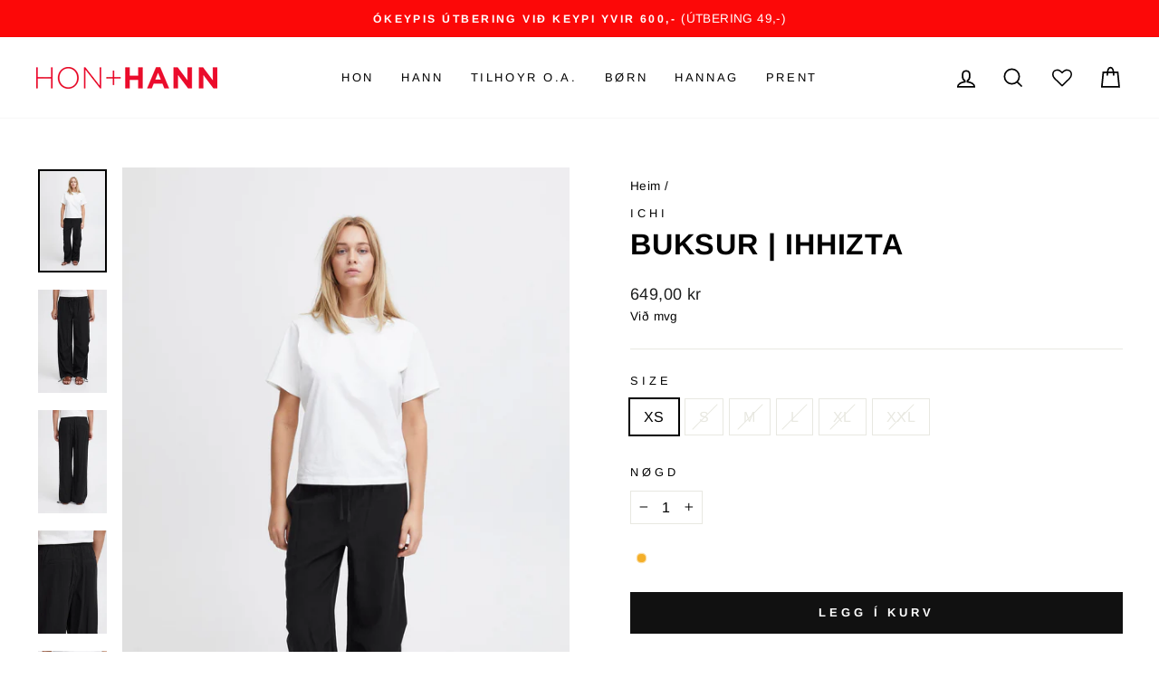

--- FILE ---
content_type: text/html; charset=utf-8
request_url: https://honhann.fo/products/buksur-ihhizta
body_size: 43078
content:
<!doctype html>
<html class="no-js" lang="fo" dir="ltr">
<head>
  <meta charset="utf-8">
  <meta http-equiv="X-UA-Compatible" content="IE=edge,chrome=1">
  <meta name="viewport" content="width=device-width,initial-scale=1">
  <meta name="theme-color" content="#111111">
  <link rel="canonical" href="https://honhann.fo/products/buksur-ihhizta">
  <link rel="preconnect" href="https://cdn.shopify.com">
  <link rel="preconnect" href="https://fonts.shopifycdn.com">
  <link rel="dns-prefetch" href="https://productreviews.shopifycdn.com">
  <link rel="dns-prefetch" href="https://ajax.googleapis.com">
  <link rel="dns-prefetch" href="https://maps.googleapis.com">
  <link rel="dns-prefetch" href="https://maps.gstatic.com"><link rel="shortcut icon" href="//honhann.fo/cdn/shop/files/apple-icon-180x180_32x32.png?v=1613197884" type="image/png" /><title>BUKSUR | IHHIZTA
&ndash; Hon+Hann
</title>
<meta name="description" content="Pasform: Loose fit Talje: Almindelig Længde: Lang Længde: 76 cm svarer til str. 34 Sammensætning : 93% Viskose, 7% Polyester Vaskeanvisninger: Produktnumre: Style nr.: 20120692"><meta property="og:site_name" content="Hon+Hann">
  <meta property="og:url" content="https://honhann.fo/products/buksur-ihhizta">
  <meta property="og:title" content="BUKSUR | IHHIZTA">
  <meta property="og:type" content="product">
  <meta property="og:description" content="Pasform: Loose fit Talje: Almindelig Længde: Lang Længde: 76 cm svarer til str. 34 Sammensætning : 93% Viskose, 7% Polyester Vaskeanvisninger: Produktnumre: Style nr.: 20120692"><meta property="og:image" content="http://honhann.fo/cdn/shop/files/black-ihhizta-bukser.jpg?v=1708438010">
    <meta property="og:image:secure_url" content="https://honhann.fo/cdn/shop/files/black-ihhizta-bukser.jpg?v=1708438010">
    <meta property="og:image:width" content="2048">
    <meta property="og:image:height" content="3072"><meta name="twitter:site" content="@">
  <meta name="twitter:card" content="summary_large_image">
  <meta name="twitter:title" content="BUKSUR | IHHIZTA">
  <meta name="twitter:description" content="Pasform: Loose fit Talje: Almindelig Længde: Lang Længde: 76 cm svarer til str. 34 Sammensætning : 93% Viskose, 7% Polyester Vaskeanvisninger: Produktnumre: Style nr.: 20120692">
<style data-shopify>@font-face {
  font-family: Arimo;
  font-weight: 700;
  font-style: normal;
  font-display: swap;
  src: url("//honhann.fo/cdn/fonts/arimo/arimo_n7.1d2d0638e6a1228d86beb0e10006e3280ccb2d04.woff2") format("woff2"),
       url("//honhann.fo/cdn/fonts/arimo/arimo_n7.f4b9139e8eac4a17b38b8707044c20f54c3be479.woff") format("woff");
}

  @font-face {
  font-family: Arimo;
  font-weight: 400;
  font-style: normal;
  font-display: swap;
  src: url("//honhann.fo/cdn/fonts/arimo/arimo_n4.a7efb558ca22d2002248bbe6f302a98edee38e35.woff2") format("woff2"),
       url("//honhann.fo/cdn/fonts/arimo/arimo_n4.0da809f7d1d5ede2a73be7094ac00741efdb6387.woff") format("woff");
}


  @font-face {
  font-family: Arimo;
  font-weight: 600;
  font-style: normal;
  font-display: swap;
  src: url("//honhann.fo/cdn/fonts/arimo/arimo_n6.9c18b0befd86597f319b7d7f925727d04c262b32.woff2") format("woff2"),
       url("//honhann.fo/cdn/fonts/arimo/arimo_n6.422bf6679b81a8bfb1b25d19299a53688390c2b9.woff") format("woff");
}

  @font-face {
  font-family: Arimo;
  font-weight: 400;
  font-style: italic;
  font-display: swap;
  src: url("//honhann.fo/cdn/fonts/arimo/arimo_i4.438ddb21a1b98c7230698d70dc1a21df235701b2.woff2") format("woff2"),
       url("//honhann.fo/cdn/fonts/arimo/arimo_i4.0e1908a0dc1ec32fabb5a03a0c9ee2083f82e3d7.woff") format("woff");
}

  @font-face {
  font-family: Arimo;
  font-weight: 600;
  font-style: italic;
  font-display: swap;
  src: url("//honhann.fo/cdn/fonts/arimo/arimo_i6.f0bf3dae51f72fa5b2cefdfe865a6fbb7701a14c.woff2") format("woff2"),
       url("//honhann.fo/cdn/fonts/arimo/arimo_i6.3489f579170784cd222ed21c14f1e8f1a3c0d044.woff") format("woff");
}

</style><link href="//honhann.fo/cdn/shop/t/6/assets/theme.css?v=8448409007073480591696409403" rel="stylesheet" type="text/css" media="all" />
<style data-shopify>:root {
    --typeHeaderPrimary: Arimo;
    --typeHeaderFallback: sans-serif;
    --typeHeaderSize: 38px;
    --typeHeaderWeight: 700;
    --typeHeaderLineHeight: 1;
    --typeHeaderSpacing: 0.025em;

    --typeBasePrimary:Arimo;
    --typeBaseFallback:sans-serif;
    --typeBaseSize: 16px;
    --typeBaseWeight: 400;
    --typeBaseSpacing: 0.025em;
    --typeBaseLineHeight: 1.6;

    --typeCollectionTitle: 24px;

    --iconWeight: 4px;
    --iconLinecaps: miter;

    
      --buttonRadius: 0px;
    

    --colorGridOverlayOpacity: 0.2;
  }

  .placeholder-content {
    background-image: linear-gradient(100deg, #e5e5e5 40%, #dddddd 63%, #e5e5e5 79%);
  }</style><script>
    document.documentElement.className = document.documentElement.className.replace('no-js', 'js');

    window.theme = window.theme || {};
    theme.routes = {
      home: "/",
      cart: "/cart.js",
      cartPage: "/cart",
      cartAdd: "/cart/add.js",
      cartChange: "/cart/change.js",
      search: "/search"
    };
    theme.strings = {
      soldOut: "Útselt",
      unavailable: "Ikki tøkt",
      inStockLabel: "Á lagur",
      stockLabel: "",
      willNotShipUntil: "",
      willBeInStockAfter: "",
      waitingForStock: "",
      savePrice: "Spar\u003cbr \/\u003e[saved_amount]",
      cartEmpty: "Kurvin er tóm",
      cartTermsConfirmation: "",
      searchCollections: "",
      searchPages: "",
      searchArticles: ""
    };
    theme.settings = {
      dynamicVariantsEnable: true,
      cartType: "drawer",
      isCustomerTemplate: false,
      moneyFormat: "{{amount_with_comma_separator}} kr",
      saveType: "dollar",
      productImageSize: "portrait",
      productImageCover: true,
      predictiveSearch: true,
      predictiveSearchType: "product,article,page,collection",
      quickView: false,
      themeName: 'Impulse',
      themeVersion: "6.0.1"
    };
  </script>

  <style>.spf-filter-loading #gf-products > *:not(.spf-product--skeleton), .spf-filter-loading [data-globo-filter-items] > *:not(.spf-product--skeleton){visibility: hidden; opacity: 0}</style>
<link rel="preconnect" href="https://filter-v8.globosoftware.net" />
<script>
  document.getElementsByTagName('html')[0].classList.add('spf-filter-loading');
  window.addEventListener("globoFilterRenderCompleted",function(e){document.getElementsByTagName('html')[0].classList.remove('spf-filter-loading')})
  window.sortByRelevance = false;
  window.moneyFormat = "{{amount_with_comma_separator}} kr";
  window.GloboMoneyFormat = "{{amount_with_comma_separator}} kr";
  window.GloboMoneyWithCurrencyFormat = "{{amount_with_comma_separator}} DKK";
  window.filterPriceRate = 1;
  window.filterPriceAdjustment = 1;

  window.shopCurrency = "DKK";
  window.currentCurrency = "DKK";

  window.isMultiCurrency = false;
  window.globoFilterAssetsUrl = '//honhann.fo/cdn/shop/t/6/assets/';
  window.assetsUrl = '//honhann.fo/cdn/shop/t/6/assets/';
  window.filesUrl = '//honhann.fo/cdn/shop/files/';
  var page_id = 0;
  var globo_filters_json = {"default":6924,"183752687756":6925,"183752851596":6925,"183752294540":6925,"183752589452":6925,"183752622220":6925,"183752720524":6925,"183752753292":6925,"182925983884":6925,"182926082188":6925,"183752884364":6925,"183752917132":6925,"183752982668":6925,"183752949900":6925,"183753244812":6925,"183753179276":6925,"183753146508":6925,"183753080972":6925,"183753048204":6925,"183753441420":6925,"183755899020":6925,"183755997324":6925,"183753310348":6925,"183755833484":6925,"183753375884":6925,"183755931788":6925,"183755767948":6925,"183753506956":6925,"183767171212":6925,"183767040140":6925,"183767498892":6925,"184197808268":6925,"183766515852":6925,"183767203980":6925,"183767138444":6925,"183767269516":6925,"183767400588":6925,"186865877132":6925,"186865975436":6925,"186547404940":6925,"185579700364":6925,"187737374860":6925,"187734524044":6925,"185370869900":6925,"185370574988":6925,"184942690444":6925,"260612784268":6925,"188353052812":6925,"260597416076":6925,"189442883724":6925,"188584689804":6925,"189442850956":6925,"189725016204":6925,"188975743116":6925,"189442818188":6925,"263230455948":6925,"263246938252":6925,"263248773260":6925,"260922605708":6925,"261813862540":6925,"262720290956":6925,"262939803788":6925,"261154046092":6925}
  var GloboFilterConfig = {
    api: {
      filterUrl: "https://filter-v8.globosoftware.net/filter",
      searchUrl: "https://filter-v8.globosoftware.net/search",
      url: "https://filter-v8.globosoftware.net",
    },
    shop: {
      name: "Hon+Hann",
      url: "https://honhann.fo",
      domain: "hon-hann.myshopify.com",
      is_multicurrency: false,
      currency: "DKK",
      cur_currency: "DKK",
      cur_locale: "fo",
      cur_country: "FO",
      locale: "fo",
      root_url: "",
      country_code: "FO",
      product_image: {width: 360, height: 504},
      no_image_url: "https://cdn.shopify.com/s/images/themes/product-1.png",
      themeStoreId: 857,
      swatches:  {"color":{"summer blue":{"mode":1,"color_1":"#0000FF"},"lilla":{"mode":1,"color_1":"#800080"},"gult":{"mode":1,"color_1":"#FECF72"},"karrygult":{"mode":1,"color_1":"#FFA500"},"marine black":{"mode":1,"color_1":"#0000FF"},"blá\/brúnt\/grátt":{"mode":1,"color_1":"#0000FF"},"svart v\/blómum":{"mode":1,"color_1":"#0c0200"},"ultra myrkablátt":{"mode":1,"color_1":"#0000FF"},"svartur við blómuprinti":{"mode":1,"color_1":"#0c0200"},"svart":{"mode":1,"color_1":"#0c0200"},"ombre blátt":{"mode":1,"color_1":"#0000FF"},"navy\/blomstur":{"mode":1,"color_1":"#0000FF"},"navy v\/blómum":{"mode":1,"color_1":"#0000FF"},"myrkablátt":{"mode":1,"color_1":"#0000FF"},"myrka blá":{"mode":1,"color_1":"#0000FF"},"ljósabláur":{"mode":1,"color_1":"#0000FF"},"ljósablátt":{"mode":1,"color_1":"#0000FF"},"klassiskt blátt":{"mode":1,"color_1":"#0000FF"},"hvítur við blómuprinti":{"mode":1,"color_1":"#0000FF"},"grátt\/blátt":{"mode":1,"color_1":"#0000FF"},"reytt\/svart":{"mode":1,"color_1":"#FF0000"},"reytt":{"mode":1,"color_1":"#EA0A2A"},"blátt\/leo":{"mode":1,"color_1":"#0000FF"},"gull":{"mode":1,"color_1":"#FFFF00"},"grønt":{"mode":1,"color_1":"#72977E"},"dk. navy":{"mode":1,"color_1":"#000080"},"grátt":{"mode":1,"color_1":"#808080"},"creme":{"mode":1,"color_1":"#FFFDD0"},"dark navy":{"mode":1,"color_1":"#000080"},"brúnur":{"mode":1,"color_1":"#964B00"},"champagne":{"mode":1,"color_1":"#F7E7CE"},"blátt":{"mode":1,"color_1":"#276FBF"},"blátt vask":{"mode":1,"color_1":"#e2e6e0"},"brick red":{"mode":1,"color_1":"#cb4154"},"brúnt":{"mode":1,"color_1":"#964B00"},"blue indigo":{"mode":1,"color_1":"#3964C3"},"blomstur":{"mode":2,"color_1":"#e06377","color_2":"#c83349"},"blandað":{"mode":2,"color_1":"#f9d5e5","color_2":"#eeac99"},"black":{"mode":1,"color_1":"#0c0200"},"biking red":{"mode":1,"color_1":"#77212e"},"appilsingult":{"mode":1,"color_1":"#FFA500"},"army\/grønt":{"mode":1,"color_1":"#4b5320"},"army grønt":{"mode":1,"color_1":"#4b5320"},"beige":{"mode":1,"color_1":"#EED7C5"},"svart\/blomstur":{"mode":1,"color_1":"#0c0200"},"ljósareyð":{"mode":1,"color_1":"#FF69B4"},"ljósareyðtt":{"mode":1,"color_1":"#FF69B4"},"kalamata olive":{"mode":1,"color_1":"#646536"},"olive":{"mode":1,"color_1":"#646536"},"olive green":{"mode":1,"color_1":"#646536"},"olive grønt":{"mode":1,"color_1":"#646536"},"oliven":{"mode":1,"color_1":"#646536"},"oliven\/brúnt":{"mode":1,"color_1":"#646536"}},"litur":{"navy":{"mode":1,"color_1":"#001480"},"hvítt":{"mode":1,"color_1":"#fff"},"svart":{"mode":1,"color_1":"#040000"}}},
      newUrlStruct: false,
      translation: {"default":{"search":{"suggestions":"Suggestions","collections":"Collections","pages":"Pages","product":"Product","products":"Products","view_all":"Search for","not_found":"Sorry, nothing found for"},"form":{"title":"Search Products","submit":"Search"},"filter":{"filter_by":"Filtur","clear_all":"Strika alt","view":"View","clear":"Strika","in_stock":"In Stock","out_of_stock":"Out of Stock","ready_to_ship":"Ready to ship","search":"Search options"},"sort":{"sort_by":"Sort By","manually":"Featured","availability_in_stock_first":"Availability","relevance":"Relevance","best_selling":"Best Selling","alphabetically_a_z":"Alphabetically, A-Z","alphabetically_z_a":"Alphabetically, Z-A","price_low_to_high":"Price, low to high","price_high_to_low":"Price, high to low","date_new_to_old":"Date, new to old","date_old_to_new":"Date, old to new","sale_off":"% Sale off"},"product":{"add_to_cart":"Add to cart","unavailable":"Unavailable","sold_out":"Sold out","sale":"Sale","load_more":"Load more","limit":"Show","search":"Search products","no_results":"Sorry, there are no products in this collection"},"labels":{"256105":"V\u00d8RUMERKI","256106":"SLAG","256107":"PR\u00cdSUR","256112":"LITUR","256114":"LITUR","256115":"ST\u00d8DD"}},"fo":{"search":{"suggestions":"Hugskot","collections":"Savn","pages":"S\u00ed\u00f0ur","product":"V\u00f8ra","products":"V\u00f8rur","view_all":"Leita efitr","view_all_products":"V\u00eds allar v\u00f8rur","not_found":"Orska onki funni\u00f0:","product_not_found":"Ongar v\u00f8rur funnar","no_result_keywords_suggestions_title":"Populerar leitingar","no_result_products_suggestions_title":"T\u00e6r d\u00e1mar m\u00f8guliga","zero_character_keywords_suggestions_title":"Hugskot","zero_character_popular_searches_title":"Populer leiting","zero_character_products_suggestions_title":"V\u00e6lumt\u00f3ktar v\u00f8rur"},"form":{"heading":"Leita eftir v\u00f8ru","select":"-- Vel --","search":"Leita","submit":"Leita","clear":"Strika"},"filter":{"filter_by":"Skil eftir","clear_all":"Strika alt","view":"V\u00eds","clear":"Strika","in_stock":"\u00c1 lagur","out_of_stock":"Ikki \u00e1 lagur","ready_to_ship":"Kl\u00e1rt at senda","search":"Leitim\u00f8gulleikar","choose_values":"Vel vir\u00f0i\u00f0"},"sort":{"sort_by":"Flokka eftir","manually":"Sermerki","availability_in_stock_first":"T\u00f8ki","relevance":"Relevance","best_selling":"Best Selling","alphabetically_a_z":"B\u00f3kstavar\u00f8\u00f0, A-Z","alphabetically_z_a":"B\u00f3kstavar\u00f8\u00f0, Z-A","price_low_to_high":"Pr\u00edsur, l\u00e1gt til h\u00f8gt","price_high_to_low":"Pr\u00edsur, h\u00f8gt til l\u00e1gt","date_new_to_old":"Dagfesting, n\u00fdtt til gamalt","date_old_to_new":"Dagfesting, gamalt til n\u00fdtt","sale_off":"% avsl\u00e1ttur"},"product":{"add_to_cart":"Legg \u00ed kurv","unavailable":"Ikki t\u00f3kt","sold_out":"\u00datselt","sale":"\u00dats\u00f8la","load_more":"Innles meira","limit":"V\u00eds","search":"Leita eftir v\u00f8ru","no_results":"Orsaka, ta\u00f0 eru ongar v\u00f8rur \u00ed hesi samlingini"},"labels":{"256105":"V\u00d8RUMERKI","256107":"PR\u00cdSUR","256115":"ST\u00d8DD (NR)","259842":"SLAG","259856":"LITUR","259887":"ST\u00d8DD (s-xxl)","310279":"V\u00d8RUMERKI","310280":"PR\u00cdSUR","310281":"ST\u00d8DD (NR)","310282":"SLAG","310283":"LITUR","310284":"ST\u00d8DD (s-xxl)"}}},
      redirects: null,
      images: ["country-flags-40.png","password-page-background.jpg"],
      settings: {"color_body_bg":"#ffffff","color_body_text":"#000000","color_price":"#1c1d1d","color_savings_text":"#fc0808","color_borders":"#e8e8e1","color_button":"#111111","color_button_text":"#ffffff","color_sale_tag":"#1c1d1d","color_sale_tag_text":"#ffffff","color_cart_dot":"#fc0808","color_small_image_bg":"#e5e5e5","color_large_image_bg":"#0f0f0f","color_header":"#ffffff","color_header_text":"#000000","color_announcement":"#fc0808","color_announcement_text":"#ffffff","color_footer":"#ffffff","color_footer_text":"#000000","color_drawer_background":"#ffffff","color_drawer_text":"#000000","color_drawer_border":"#e8e8e1","color_drawer_button":"#111111","color_drawer_button_text":"#ffffff","color_modal_overlays":"#e6e6e6","color_image_text":"#ffffff","color_image_overlay":"#000000","color_image_overlay_opacity":0,"color_image_overlay_text_shadow":24,"type_header_font_family":{"error":"json not allowed for this object"},"type_header_spacing":"25","type_header_base_size":38,"type_header_line_height":1,"type_header_capitalize":false,"type_headers_align_text":false,"type_base_font_family":{"error":"json not allowed for this object"},"type_base_spacing":"25","type_base_size":16,"type_base_line_height":1.6,"type_body_align_text":false,"type_navigation_style":"body","type_navigation_size":13,"type_navigation_capitalize":true,"type_product_style":"heading","type_product_capitalize":false,"type_collection_font":"body","type_collection_size":24,"button_style":"square","icon_weight":"4px","icon_linecaps":"miter","product_save_amount":true,"product_save_type":"dollar","vendor_enable":true,"quick_shop_enable":false,"quick_shop_text":"Quick view","product_grid_image_size":"portrait","product_grid_image_fill":true,"product_hover_image":true,"enable_swatches":true,"swatch_style":"round","enable_product_reviews":false,"collection_grid_style":"overlaid","collection_grid_shape":"square","collection_grid_image":"collection","collection_grid_text_align":"center","collection_grid_tint":"#000000","collection_grid_opacity":20,"collection_grid_gutter":true,"cart_type":"drawer","cart_icon":"bag","cart_additional_buttons":false,"cart_notes_enable":false,"cart_terms_conditions_enable":false,"social_facebook_link":"https:\/\/www.facebook.com\/honhann\/","social_twitter_link":"","social_pinterest_link":"","social_instagram_link":"https:\/\/www.instagram.com\/honhann\/","social_snapchat_link":"","social_tiktok_link":"","social_tumblr_link":"","social_linkedin_link":"","social_youtube_link":"","social_vimeo_link":"","share_facebook":true,"share_twitter":false,"share_pinterest":true,"favicon":"\/\/honhann.fo\/cdn\/shop\/files\/apple-icon-180x180.png?v=1613197884","search_enable":true,"search_type":"product,article,page,collection","predictive_search_enabled":true,"predictive_search_show_vendor":false,"predictive_search_show_price":false,"predictive_image_size":"square","show_breadcrumbs":true,"show_breadcrumbs_collection_link":false,"text_direction":"ltr","disable_animations":false,"checkout_logo_position":"left","checkout_logo_size":"medium","checkout_body_background_color":"#ffffff","checkout_input_background_color_mode":"white","checkout_sidebar_background_color":"#f5f5f5","checkout_heading_font":"-apple-system, BlinkMacSystemFont, 'Segoe UI', Roboto, Helvetica, Arial, sans-serif, 'Apple Color Emoji', 'Segoe UI Emoji', 'Segoe UI Symbol'","checkout_body_font":"-apple-system, BlinkMacSystemFont, 'Segoe UI', Roboto, Helvetica, Arial, sans-serif, 'Apple Color Emoji', 'Segoe UI Emoji', 'Segoe UI Symbol'","checkout_accent_color":"#682d2d","checkout_button_color":"#682d2d","checkout_error_color":"#ff6d6d","breadcrumb":false,"product_fixed_image_height":false,"customer_layout":"customer_area"},
      separate_options: null,
      home_filter: false,
      page: "product",
      cache: true,
      layout: "theme",
      useCustomTemplate: false
    },
    taxes: null,
    special_countries: null,
    adjustments: null,

    year_make_model: {
      id: null
    },
    filter: {
      id: globo_filters_json[page_id] || globo_filters_json['default'] || 0,
      layout: 1,
      showCount: false,
      showRefine: true,
      isLoadMore: 0,
      filter_on_search_page: true
    },
    search:{
      enable: true,
      zero_character_suggestion: false,
      layout: 1,
    },
    collection: {
      id:0,
      handle:'',
      sort: 'created-descending',
      tags: null,
      vendor: null,
      type: null,
      term: null,
      limit: 12,
      products_count: 0,
      enableCollectionSearch: false,
      showSelectedVariantInfo: true,
      excludeTags: null
    },
    customer: false,
    selector: {
      sortBy: '.collection-sorting',
      pagination: '.pagination:first, .paginate:first, .pagination-custom:first, #pagination:first, #gf_pagination_wrap',
      products: '.grid.grid-collage'
    }
  };

</script>
<script defer src="//honhann.fo/cdn/shop/t/6/assets/v5.globo.filter.lib.js?v=71976331717869082401696409406"></script>

<link rel="preload stylesheet" href="//honhann.fo/cdn/shop/t/6/assets/v5.globo.search.css?v=100816588894824515861659633216" as="style">



                  <script>
              window.addEventListener('globoFilterRenderCompleted', function () {
                if(theme && theme.sections && theme.Collection) {
                theme.sections.register('collection-grid', theme.Collection);
                }
                if(theme && theme.initQuickShop) {
                theme.initQuickShop();
                }
              });
            </script>
                      <script>
              window.addEventListener('globoFilterRenderCompleted', function () {
                if(theme && theme.sections && theme.Collection) {
                theme.sections.register('collection-grid', theme.Collection);
                }
                if(theme && theme.initQuickShop) {
                theme.initQuickShop();
                }
              });
            </script>
              <script>
      window.addEventListener('globoFilterCloseSearchCompleted', function () {
        if (document.querySelector('#SearchClose') !== null) {
          document.querySelector('#SearchClose').click();
        }
      });
    </script>
  

<script>window.performance && window.performance.mark && window.performance.mark('shopify.content_for_header.start');</script><meta name="google-site-verification" content="oSiRNSi24DF7dmMu2G47SbfXTk5UjzSO767D7mISpI0">
<meta id="shopify-digital-wallet" name="shopify-digital-wallet" content="/36814422156/digital_wallets/dialog">
<link rel="alternate" type="application/json+oembed" href="https://honhann.fo/products/buksur-ihhizta.oembed">
<script async="async" src="/checkouts/internal/preloads.js?locale=fo-FO"></script>
<script id="shopify-features" type="application/json">{"accessToken":"e4148af4b8935925f11aa8da8aee581a","betas":["rich-media-storefront-analytics"],"domain":"honhann.fo","predictiveSearch":true,"shopId":36814422156,"locale":"en"}</script>
<script>var Shopify = Shopify || {};
Shopify.shop = "hon-hann.myshopify.com";
Shopify.locale = "fo";
Shopify.currency = {"active":"DKK","rate":"1.0"};
Shopify.country = "FO";
Shopify.theme = {"name":"Impulse (until 06.09.2025)","id":126689181836,"schema_name":"Impulse","schema_version":"6.0.1","theme_store_id":857,"role":"main"};
Shopify.theme.handle = "null";
Shopify.theme.style = {"id":null,"handle":null};
Shopify.cdnHost = "honhann.fo/cdn";
Shopify.routes = Shopify.routes || {};
Shopify.routes.root = "/";</script>
<script type="module">!function(o){(o.Shopify=o.Shopify||{}).modules=!0}(window);</script>
<script>!function(o){function n(){var o=[];function n(){o.push(Array.prototype.slice.apply(arguments))}return n.q=o,n}var t=o.Shopify=o.Shopify||{};t.loadFeatures=n(),t.autoloadFeatures=n()}(window);</script>
<script id="shop-js-analytics" type="application/json">{"pageType":"product"}</script>
<script defer="defer" async type="module" src="//honhann.fo/cdn/shopifycloud/shop-js/modules/v2/client.init-shop-cart-sync_BdyHc3Nr.en.esm.js"></script>
<script defer="defer" async type="module" src="//honhann.fo/cdn/shopifycloud/shop-js/modules/v2/chunk.common_Daul8nwZ.esm.js"></script>
<script type="module">
  await import("//honhann.fo/cdn/shopifycloud/shop-js/modules/v2/client.init-shop-cart-sync_BdyHc3Nr.en.esm.js");
await import("//honhann.fo/cdn/shopifycloud/shop-js/modules/v2/chunk.common_Daul8nwZ.esm.js");

  window.Shopify.SignInWithShop?.initShopCartSync?.({"fedCMEnabled":true,"windoidEnabled":true});

</script>
<script>(function() {
  var isLoaded = false;
  function asyncLoad() {
    if (isLoaded) return;
    isLoaded = true;
    var urls = ["https:\/\/www.pxucdn.com\/apps\/uso.js?shop=hon-hann.myshopify.com","https:\/\/chimpstatic.com\/mcjs-connected\/js\/users\/2d571fd0d2aa18034b82387f6\/c9539e9b90ccc6ef3bcc91a44.js?shop=hon-hann.myshopify.com","https:\/\/ecommplugins-scripts.trustpilot.com\/v2.1\/js\/header.min.js?settings=eyJrZXkiOiI1M1JJY29VQTEwTXFCZlR6IiwicyI6Im5vbmUifQ==\u0026shop=hon-hann.myshopify.com","https:\/\/ecommplugins-trustboxsettings.trustpilot.com\/hon-hann.myshopify.com.js?settings=1634241738114\u0026shop=hon-hann.myshopify.com","https:\/\/wrapin.prezenapps.com\/public\/js\/load-wrapin-v5-app.js?shop=hon-hann.myshopify.com"];
    for (var i = 0; i < urls.length; i++) {
      var s = document.createElement('script');
      s.type = 'text/javascript';
      s.async = true;
      s.src = urls[i];
      var x = document.getElementsByTagName('script')[0];
      x.parentNode.insertBefore(s, x);
    }
  };
  if(window.attachEvent) {
    window.attachEvent('onload', asyncLoad);
  } else {
    window.addEventListener('load', asyncLoad, false);
  }
})();</script>
<script id="__st">var __st={"a":36814422156,"offset":0,"reqid":"99ad0669-ec5e-4c6f-9207-27d3f61d6a60-1768993411","pageurl":"honhann.fo\/products\/buksur-ihhizta","u":"57dc6bdf6a05","p":"product","rtyp":"product","rid":7517783982220};</script>
<script>window.ShopifyPaypalV4VisibilityTracking = true;</script>
<script id="captcha-bootstrap">!function(){'use strict';const t='contact',e='account',n='new_comment',o=[[t,t],['blogs',n],['comments',n],[t,'customer']],c=[[e,'customer_login'],[e,'guest_login'],[e,'recover_customer_password'],[e,'create_customer']],r=t=>t.map((([t,e])=>`form[action*='/${t}']:not([data-nocaptcha='true']) input[name='form_type'][value='${e}']`)).join(','),a=t=>()=>t?[...document.querySelectorAll(t)].map((t=>t.form)):[];function s(){const t=[...o],e=r(t);return a(e)}const i='password',u='form_key',d=['recaptcha-v3-token','g-recaptcha-response','h-captcha-response',i],f=()=>{try{return window.sessionStorage}catch{return}},m='__shopify_v',_=t=>t.elements[u];function p(t,e,n=!1){try{const o=window.sessionStorage,c=JSON.parse(o.getItem(e)),{data:r}=function(t){const{data:e,action:n}=t;return t[m]||n?{data:e,action:n}:{data:t,action:n}}(c);for(const[e,n]of Object.entries(r))t.elements[e]&&(t.elements[e].value=n);n&&o.removeItem(e)}catch(o){console.error('form repopulation failed',{error:o})}}const l='form_type',E='cptcha';function T(t){t.dataset[E]=!0}const w=window,h=w.document,L='Shopify',v='ce_forms',y='captcha';let A=!1;((t,e)=>{const n=(g='f06e6c50-85a8-45c8-87d0-21a2b65856fe',I='https://cdn.shopify.com/shopifycloud/storefront-forms-hcaptcha/ce_storefront_forms_captcha_hcaptcha.v1.5.2.iife.js',D={infoText:'Protected by hCaptcha',privacyText:'Privacy',termsText:'Terms'},(t,e,n)=>{const o=w[L][v],c=o.bindForm;if(c)return c(t,g,e,D).then(n);var r;o.q.push([[t,g,e,D],n]),r=I,A||(h.body.append(Object.assign(h.createElement('script'),{id:'captcha-provider',async:!0,src:r})),A=!0)});var g,I,D;w[L]=w[L]||{},w[L][v]=w[L][v]||{},w[L][v].q=[],w[L][y]=w[L][y]||{},w[L][y].protect=function(t,e){n(t,void 0,e),T(t)},Object.freeze(w[L][y]),function(t,e,n,w,h,L){const[v,y,A,g]=function(t,e,n){const i=e?o:[],u=t?c:[],d=[...i,...u],f=r(d),m=r(i),_=r(d.filter((([t,e])=>n.includes(e))));return[a(f),a(m),a(_),s()]}(w,h,L),I=t=>{const e=t.target;return e instanceof HTMLFormElement?e:e&&e.form},D=t=>v().includes(t);t.addEventListener('submit',(t=>{const e=I(t);if(!e)return;const n=D(e)&&!e.dataset.hcaptchaBound&&!e.dataset.recaptchaBound,o=_(e),c=g().includes(e)&&(!o||!o.value);(n||c)&&t.preventDefault(),c&&!n&&(function(t){try{if(!f())return;!function(t){const e=f();if(!e)return;const n=_(t);if(!n)return;const o=n.value;o&&e.removeItem(o)}(t);const e=Array.from(Array(32),(()=>Math.random().toString(36)[2])).join('');!function(t,e){_(t)||t.append(Object.assign(document.createElement('input'),{type:'hidden',name:u})),t.elements[u].value=e}(t,e),function(t,e){const n=f();if(!n)return;const o=[...t.querySelectorAll(`input[type='${i}']`)].map((({name:t})=>t)),c=[...d,...o],r={};for(const[a,s]of new FormData(t).entries())c.includes(a)||(r[a]=s);n.setItem(e,JSON.stringify({[m]:1,action:t.action,data:r}))}(t,e)}catch(e){console.error('failed to persist form',e)}}(e),e.submit())}));const S=(t,e)=>{t&&!t.dataset[E]&&(n(t,e.some((e=>e===t))),T(t))};for(const o of['focusin','change'])t.addEventListener(o,(t=>{const e=I(t);D(e)&&S(e,y())}));const B=e.get('form_key'),M=e.get(l),P=B&&M;t.addEventListener('DOMContentLoaded',(()=>{const t=y();if(P)for(const e of t)e.elements[l].value===M&&p(e,B);[...new Set([...A(),...v().filter((t=>'true'===t.dataset.shopifyCaptcha))])].forEach((e=>S(e,t)))}))}(h,new URLSearchParams(w.location.search),n,t,e,['guest_login'])})(!0,!0)}();</script>
<script integrity="sha256-4kQ18oKyAcykRKYeNunJcIwy7WH5gtpwJnB7kiuLZ1E=" data-source-attribution="shopify.loadfeatures" defer="defer" src="//honhann.fo/cdn/shopifycloud/storefront/assets/storefront/load_feature-a0a9edcb.js" crossorigin="anonymous"></script>
<script data-source-attribution="shopify.dynamic_checkout.dynamic.init">var Shopify=Shopify||{};Shopify.PaymentButton=Shopify.PaymentButton||{isStorefrontPortableWallets:!0,init:function(){window.Shopify.PaymentButton.init=function(){};var t=document.createElement("script");t.src="https://honhann.fo/cdn/shopifycloud/portable-wallets/latest/portable-wallets.en.js",t.type="module",document.head.appendChild(t)}};
</script>
<script data-source-attribution="shopify.dynamic_checkout.buyer_consent">
  function portableWalletsHideBuyerConsent(e){var t=document.getElementById("shopify-buyer-consent"),n=document.getElementById("shopify-subscription-policy-button");t&&n&&(t.classList.add("hidden"),t.setAttribute("aria-hidden","true"),n.removeEventListener("click",e))}function portableWalletsShowBuyerConsent(e){var t=document.getElementById("shopify-buyer-consent"),n=document.getElementById("shopify-subscription-policy-button");t&&n&&(t.classList.remove("hidden"),t.removeAttribute("aria-hidden"),n.addEventListener("click",e))}window.Shopify?.PaymentButton&&(window.Shopify.PaymentButton.hideBuyerConsent=portableWalletsHideBuyerConsent,window.Shopify.PaymentButton.showBuyerConsent=portableWalletsShowBuyerConsent);
</script>
<script data-source-attribution="shopify.dynamic_checkout.cart.bootstrap">document.addEventListener("DOMContentLoaded",(function(){function t(){return document.querySelector("shopify-accelerated-checkout-cart, shopify-accelerated-checkout")}if(t())Shopify.PaymentButton.init();else{new MutationObserver((function(e,n){t()&&(Shopify.PaymentButton.init(),n.disconnect())})).observe(document.body,{childList:!0,subtree:!0})}}));
</script>

<script>window.performance && window.performance.mark && window.performance.mark('shopify.content_for_header.end');</script>

  <script src="//honhann.fo/cdn/shop/t/6/assets/vendor-scripts-v11.js" defer="defer"></script><script src="//honhann.fo/cdn/shop/t/6/assets/theme.js?v=47592256396192681461655878038" defer="defer"></script>

<!-- BEGIN app block: shopify://apps/wishlist-hero/blocks/app-embed/a9a5079b-59e8-47cb-b659-ecf1c60b9b72 -->


  <script type="application/json" id="WH-ProductJson-product-template">
    {"id":7517783982220,"title":"BUKSUR | IHHIZTA","handle":"buksur-ihhizta","description":"\u003cul class=\"ng-star-inserted\" data-mce-fragment=\"1\"\u003e\n\u003cli class=\"ng-star-inserted\" data-mce-fragment=\"1\"\u003ePasform: Loose fit\u003c\/li\u003e\n\u003cli class=\"ng-star-inserted\" data-mce-fragment=\"1\"\u003eTalje: Almindelig\u003c\/li\u003e\n\u003cli class=\"ng-star-inserted\" data-mce-fragment=\"1\"\u003eLængde: Lang\u003c\/li\u003e\n\u003cli class=\"ng-star-inserted\" data-mce-fragment=\"1\"\u003eLængde: 76 cm svarer til str. 34\u003c\/li\u003e\n\u003cli class=\"ng-star-inserted\" data-mce-fragment=\"1\"\u003eSammensætning : 93% Viskose, 7% Polyester\u003c\/li\u003e\n\u003c\/ul\u003e\n\u003cbr class=\"ng-star-inserted\" data-mce-fragment=\"1\"\u003e\n\u003ch3 class=\"ng-tns-c34-11\" data-mce-fragment=\"1\"\u003eVaskeanvisninger:\u003c\/h3\u003e\n\u003cdiv class=\"product-details__washicons ng-star-inserted\" data-mce-fragment=\"1\"\u003e\n\u003cimg alt=\"\" width=\"40\" height=\"36\" class=\"product-details__washicon ng-star-inserted\" src=\"https:\/\/www.ichi.biz\/assets\/washicons\/W40.jpg\" title=\"Vask 40°.\" data-mce-fragment=\"1\" data-mce-src=\"https:\/\/www.ichi.biz\/assets\/washicons\/W40.jpg\"\u003e\u003cimg alt=\"\" width=\"40\" height=\"36\" class=\"product-details__washicon ng-star-inserted\" src=\"https:\/\/www.ichi.biz\/assets\/washicons\/BX1.jpg\" title=\"må ikke bleges.\" data-mce-fragment=\"1\" data-mce-src=\"https:\/\/www.ichi.biz\/assets\/washicons\/BX1.jpg\"\u003e\u003cimg alt=\"\" width=\"40\" height=\"36\" class=\"product-details__washicon ng-star-inserted\" src=\"https:\/\/www.ichi.biz\/assets\/washicons\/I2.jpg\" title=\"stryges varmt max. 150° C.\" data-mce-fragment=\"1\" data-mce-src=\"https:\/\/www.ichi.biz\/assets\/washicons\/I2.jpg\"\u003e\u003cimg alt=\"\" width=\"40\" height=\"36\" class=\"product-details__washicon ng-star-inserted\" src=\"https:\/\/www.ichi.biz\/assets\/washicons\/DX.jpg\" title=\"må ikke tørretumbles.\" data-mce-fragment=\"1\" data-mce-src=\"https:\/\/www.ichi.biz\/assets\/washicons\/DX.jpg\"\u003e\u003cimg alt=\"\" width=\"40\" height=\"36\" class=\"product-details__washicon ng-star-inserted\" src=\"https:\/\/www.ichi.biz\/assets\/washicons\/CP.jpg\" title=\"Renses kemisk.\" data-mce-fragment=\"1\" data-mce-src=\"https:\/\/www.ichi.biz\/assets\/washicons\/CP.jpg\"\u003e\n\u003c\/div\u003e\n\u003cbr class=\"ng-tns-c34-11\" data-mce-fragment=\"1\"\u003e\n\u003ch3 class=\"ng-tns-c34-11\" data-mce-fragment=\"1\"\u003eProduktnumre:\u003c\/h3\u003e\n\u003cul class=\"ng-tns-c34-11\" data-mce-fragment=\"1\"\u003e\n\u003cli class=\"ng-star-inserted\" data-mce-fragment=\"1\"\u003eStyle nr.: 20120692\u003c\/li\u003e\n\u003c\/ul\u003e","published_at":"2024-02-20T14:07:10+00:00","created_at":"2024-02-20T14:04:36+00:00","vendor":"ICHI","type":"Buksur","tags":["buksur","Hon","ICHI","undirpartar"],"price":64900,"price_min":64900,"price_max":64900,"available":true,"price_varies":false,"compare_at_price":null,"compare_at_price_min":0,"compare_at_price_max":0,"compare_at_price_varies":false,"variants":[{"id":42159469461644,"title":"XS","option1":"XS","option2":null,"option3":null,"sku":null,"requires_shipping":true,"taxable":true,"featured_image":null,"available":true,"name":"BUKSUR | IHHIZTA - XS","public_title":"XS","options":["XS"],"price":64900,"weight":300,"compare_at_price":null,"inventory_management":"shopify","barcode":"69461644","requires_selling_plan":false,"selling_plan_allocations":[]},{"id":42159469494412,"title":"S","option1":"S","option2":null,"option3":null,"sku":null,"requires_shipping":true,"taxable":true,"featured_image":null,"available":false,"name":"BUKSUR | IHHIZTA - S","public_title":"S","options":["S"],"price":64900,"weight":300,"compare_at_price":null,"inventory_management":"shopify","barcode":"69494412","requires_selling_plan":false,"selling_plan_allocations":[]},{"id":42159469527180,"title":"M","option1":"M","option2":null,"option3":null,"sku":null,"requires_shipping":true,"taxable":true,"featured_image":null,"available":false,"name":"BUKSUR | IHHIZTA - M","public_title":"M","options":["M"],"price":64900,"weight":300,"compare_at_price":null,"inventory_management":"shopify","barcode":"69527180","requires_selling_plan":false,"selling_plan_allocations":[]},{"id":42159469559948,"title":"L","option1":"L","option2":null,"option3":null,"sku":null,"requires_shipping":true,"taxable":true,"featured_image":null,"available":false,"name":"BUKSUR | IHHIZTA - L","public_title":"L","options":["L"],"price":64900,"weight":300,"compare_at_price":null,"inventory_management":"shopify","barcode":"69559948","requires_selling_plan":false,"selling_plan_allocations":[]},{"id":42159469592716,"title":"XL","option1":"XL","option2":null,"option3":null,"sku":null,"requires_shipping":true,"taxable":true,"featured_image":null,"available":false,"name":"BUKSUR | IHHIZTA - XL","public_title":"XL","options":["XL"],"price":64900,"weight":300,"compare_at_price":null,"inventory_management":"shopify","barcode":"69592716","requires_selling_plan":false,"selling_plan_allocations":[]},{"id":42159469625484,"title":"XXL","option1":"XXL","option2":null,"option3":null,"sku":null,"requires_shipping":true,"taxable":true,"featured_image":null,"available":false,"name":"BUKSUR | IHHIZTA - XXL","public_title":"XXL","options":["XXL"],"price":64900,"weight":300,"compare_at_price":null,"inventory_management":"shopify","barcode":"69625484","requires_selling_plan":false,"selling_plan_allocations":[]}],"images":["\/\/honhann.fo\/cdn\/shop\/files\/black-ihhizta-bukser.jpg?v=1708438010","\/\/honhann.fo\/cdn\/shop\/files\/black-ihhizta-bukser_2.jpg?v=1708438010","\/\/honhann.fo\/cdn\/shop\/files\/black-ihhizta-bukser_3.jpg?v=1708438010","\/\/honhann.fo\/cdn\/shop\/files\/black-ihhizta-bukser_5.jpg?v=1708438010","\/\/honhann.fo\/cdn\/shop\/files\/black-ihhizta-bukser_4.jpg?v=1708438010","\/\/honhann.fo\/cdn\/shop\/files\/black-ihhizta-bukser_1.jpg?v=1708437998"],"featured_image":"\/\/honhann.fo\/cdn\/shop\/files\/black-ihhizta-bukser.jpg?v=1708438010","options":["Size"],"media":[{"alt":null,"id":25133030637708,"position":1,"preview_image":{"aspect_ratio":0.667,"height":3072,"width":2048,"src":"\/\/honhann.fo\/cdn\/shop\/files\/black-ihhizta-bukser.jpg?v=1708438010"},"aspect_ratio":0.667,"height":3072,"media_type":"image","src":"\/\/honhann.fo\/cdn\/shop\/files\/black-ihhizta-bukser.jpg?v=1708438010","width":2048},{"alt":null,"id":25133030572172,"position":2,"preview_image":{"aspect_ratio":0.667,"height":3072,"width":2048,"src":"\/\/honhann.fo\/cdn\/shop\/files\/black-ihhizta-bukser_2.jpg?v=1708438010"},"aspect_ratio":0.667,"height":3072,"media_type":"image","src":"\/\/honhann.fo\/cdn\/shop\/files\/black-ihhizta-bukser_2.jpg?v=1708438010","width":2048},{"alt":null,"id":25133030539404,"position":3,"preview_image":{"aspect_ratio":0.667,"height":3072,"width":2048,"src":"\/\/honhann.fo\/cdn\/shop\/files\/black-ihhizta-bukser_3.jpg?v=1708438010"},"aspect_ratio":0.667,"height":3072,"media_type":"image","src":"\/\/honhann.fo\/cdn\/shop\/files\/black-ihhizta-bukser_3.jpg?v=1708438010","width":2048},{"alt":null,"id":25133030473868,"position":4,"preview_image":{"aspect_ratio":0.667,"height":3072,"width":2048,"src":"\/\/honhann.fo\/cdn\/shop\/files\/black-ihhizta-bukser_5.jpg?v=1708438010"},"aspect_ratio":0.667,"height":3072,"media_type":"image","src":"\/\/honhann.fo\/cdn\/shop\/files\/black-ihhizta-bukser_5.jpg?v=1708438010","width":2048},{"alt":null,"id":25133030506636,"position":5,"preview_image":{"aspect_ratio":0.667,"height":3072,"width":2048,"src":"\/\/honhann.fo\/cdn\/shop\/files\/black-ihhizta-bukser_4.jpg?v=1708438010"},"aspect_ratio":0.667,"height":3072,"media_type":"image","src":"\/\/honhann.fo\/cdn\/shop\/files\/black-ihhizta-bukser_4.jpg?v=1708438010","width":2048},{"alt":null,"id":25133030604940,"position":6,"preview_image":{"aspect_ratio":0.667,"height":3072,"width":2048,"src":"\/\/honhann.fo\/cdn\/shop\/files\/black-ihhizta-bukser_1.jpg?v=1708437998"},"aspect_ratio":0.667,"height":3072,"media_type":"image","src":"\/\/honhann.fo\/cdn\/shop\/files\/black-ihhizta-bukser_1.jpg?v=1708437998","width":2048}],"requires_selling_plan":false,"selling_plan_groups":[],"content":"\u003cul class=\"ng-star-inserted\" data-mce-fragment=\"1\"\u003e\n\u003cli class=\"ng-star-inserted\" data-mce-fragment=\"1\"\u003ePasform: Loose fit\u003c\/li\u003e\n\u003cli class=\"ng-star-inserted\" data-mce-fragment=\"1\"\u003eTalje: Almindelig\u003c\/li\u003e\n\u003cli class=\"ng-star-inserted\" data-mce-fragment=\"1\"\u003eLængde: Lang\u003c\/li\u003e\n\u003cli class=\"ng-star-inserted\" data-mce-fragment=\"1\"\u003eLængde: 76 cm svarer til str. 34\u003c\/li\u003e\n\u003cli class=\"ng-star-inserted\" data-mce-fragment=\"1\"\u003eSammensætning : 93% Viskose, 7% Polyester\u003c\/li\u003e\n\u003c\/ul\u003e\n\u003cbr class=\"ng-star-inserted\" data-mce-fragment=\"1\"\u003e\n\u003ch3 class=\"ng-tns-c34-11\" data-mce-fragment=\"1\"\u003eVaskeanvisninger:\u003c\/h3\u003e\n\u003cdiv class=\"product-details__washicons ng-star-inserted\" data-mce-fragment=\"1\"\u003e\n\u003cimg alt=\"\" width=\"40\" height=\"36\" class=\"product-details__washicon ng-star-inserted\" src=\"https:\/\/www.ichi.biz\/assets\/washicons\/W40.jpg\" title=\"Vask 40°.\" data-mce-fragment=\"1\" data-mce-src=\"https:\/\/www.ichi.biz\/assets\/washicons\/W40.jpg\"\u003e\u003cimg alt=\"\" width=\"40\" height=\"36\" class=\"product-details__washicon ng-star-inserted\" src=\"https:\/\/www.ichi.biz\/assets\/washicons\/BX1.jpg\" title=\"må ikke bleges.\" data-mce-fragment=\"1\" data-mce-src=\"https:\/\/www.ichi.biz\/assets\/washicons\/BX1.jpg\"\u003e\u003cimg alt=\"\" width=\"40\" height=\"36\" class=\"product-details__washicon ng-star-inserted\" src=\"https:\/\/www.ichi.biz\/assets\/washicons\/I2.jpg\" title=\"stryges varmt max. 150° C.\" data-mce-fragment=\"1\" data-mce-src=\"https:\/\/www.ichi.biz\/assets\/washicons\/I2.jpg\"\u003e\u003cimg alt=\"\" width=\"40\" height=\"36\" class=\"product-details__washicon ng-star-inserted\" src=\"https:\/\/www.ichi.biz\/assets\/washicons\/DX.jpg\" title=\"må ikke tørretumbles.\" data-mce-fragment=\"1\" data-mce-src=\"https:\/\/www.ichi.biz\/assets\/washicons\/DX.jpg\"\u003e\u003cimg alt=\"\" width=\"40\" height=\"36\" class=\"product-details__washicon ng-star-inserted\" src=\"https:\/\/www.ichi.biz\/assets\/washicons\/CP.jpg\" title=\"Renses kemisk.\" data-mce-fragment=\"1\" data-mce-src=\"https:\/\/www.ichi.biz\/assets\/washicons\/CP.jpg\"\u003e\n\u003c\/div\u003e\n\u003cbr class=\"ng-tns-c34-11\" data-mce-fragment=\"1\"\u003e\n\u003ch3 class=\"ng-tns-c34-11\" data-mce-fragment=\"1\"\u003eProduktnumre:\u003c\/h3\u003e\n\u003cul class=\"ng-tns-c34-11\" data-mce-fragment=\"1\"\u003e\n\u003cli class=\"ng-star-inserted\" data-mce-fragment=\"1\"\u003eStyle nr.: 20120692\u003c\/li\u003e\n\u003c\/ul\u003e"}
  </script>

<script type="text/javascript">
  
    window.wishlisthero_buttonProdPageClasses = [];
  
  
    window.wishlisthero_cartDotClasses = [];
  
</script>
<!-- BEGIN app snippet: extraStyles -->

<style>
  .wishlisthero-floating {
    position: absolute;
    top: 5px;
    z-index: 21;
    border-radius: 100%;
    width: fit-content;
    right: 5px;
    left: auto;
    &.wlh-left-btn {
      left: 5px !important;
      right: auto !important;
    }
    &.wlh-right-btn {
      right: 5px !important;
      left: auto !important;
    }
    
  }
  @media(min-width:1300px) {
    .product-item__link.product-item__image--margins .wishlisthero-floating, {
      
        left: 50% !important;
        margin-left: -295px;
      
    }
  }
  .MuiTypography-h1,.MuiTypography-h2,.MuiTypography-h3,.MuiTypography-h4,.MuiTypography-h5,.MuiTypography-h6,.MuiButton-root,.MuiCardHeader-title a {
    font-family: ,  !important;
  }
</style>






<!-- END app snippet -->
<!-- BEGIN app snippet: renderAssets -->

  <link rel="preload" href="https://cdn.shopify.com/extensions/019badc7-12fe-783e-9dfe-907190f91114/wishlist-hero-81/assets/default.css" as="style" onload="this.onload=null;this.rel='stylesheet'">
  <noscript><link href="//cdn.shopify.com/extensions/019badc7-12fe-783e-9dfe-907190f91114/wishlist-hero-81/assets/default.css" rel="stylesheet" type="text/css" media="all" /></noscript>
  <script defer src="https://cdn.shopify.com/extensions/019badc7-12fe-783e-9dfe-907190f91114/wishlist-hero-81/assets/default.js"></script>
<!-- END app snippet -->


<script type="text/javascript">
  try{
  
    var scr_bdl_path = "https://cdn.shopify.com/extensions/019badc7-12fe-783e-9dfe-907190f91114/wishlist-hero-81/assets/bundle2.js";
    window._wh_asset_path = scr_bdl_path.substring(0,scr_bdl_path.lastIndexOf("/")) + "/";
  

  }catch(e){ console.log(e)}
  try{

  
    window.WishListHero_setting = {"ButtonColor":"#fc0808","IconColor":"rgba(255, 255, 255, 1)","IconType":"Heart","IconTypeNum":"1","ThrdParty_Trans_active":false,"ButtonTextBeforeAdding":"Legg til á ynskilistan","ButtonTextAfterAdding":"Vøran er sett á tín ynskilista","AnimationAfterAddition":"Blink","ButtonTextAddToCart":"LEGG Í KURV","ButtonTextOutOfStock":"ÚTSELT","ButtonTextAddAllToCart":"LEGG ALT Í KURV","ButtonTextRemoveAllToCart":"STRIKA ALT AV YNSKILISTANUM","AddedProductNotificationText":"Vøran bleiv løgd á ynskilistan við eydnu","AddedProductToCartNotificationText":"Vøra løgd í keypskurvina","ViewCartLinkText":"Sí kurv","SharePopup_TitleText":"Deil mín ynskilista","SharePopup_shareBtnText":"Deil ynskilista","SharePopup_shareHederText":"Deil á sosialum miðlum","SharePopup_shareCopyText":"Ella kopier leinkju til ynskilista at deila","SharePopup_shareCancelBtnText":"avlýs","SharePopup_shareCopyBtnText":"kopier","SharePopup_shareCopiedText":"Kopierað","SendEMailPopup_BtnText":"send teldupost","SendEMailPopup_FromText":"Títt navn","SendEMailPopup_ToText":"Til teldupost","SendEMailPopup_BodyText":"Boð","SendEMailPopup_SendBtnText":"send","SendEMailPopup_SendNotificationText":"teldupostur sendur við eydnu","SendEMailPopup_TitleText":"Send mín ynskilista við telduposti","AddProductMessageText":"Eftir ætlar tú at leggja allar vørur í kurv?","RemoveProductMessageText":"Vilt tú strika hesa vøru av ynskilistanum?","RemoveAllProductMessageText":"Vilt tú strika hesa vøru av ynskilistanum?","RemovedProductNotificationText":"Vøra strikað av ynskilistanum við eydnu","AddAllOutOfStockProductNotificationText":"Ein feilur er í, tá ið vørur verða lagdar í kurv, royn aftur seinni","RemovePopupOkText":"ok","RemovePopup_HeaderText":"ERT TÚ VISS?","ViewWishlistText":"Sí ynskilistan","EmptyWishlistText":"Eingin vøra á hesum ynskilistanum","BuyNowButtonText":"Keyp nú","BuyNowButtonColor":"rgb(144, 86, 162)","BuyNowTextButtonColor":"rgb(255, 255, 255)","Wishlist_Title":"Set á ynskilistan","WishlistHeaderTitleAlignment":"Left","WishlistProductImageSize":"Normal","PriceColor":"#fc0808","HeaderFontSize":"30","PriceFontSize":"18","ProductNameFontSize":"16","LaunchPointType":"header_menu","DisplayWishlistAs":"seprate_page","DisplayButtonAs":"button_with_icon","PopupSize":"md","ButtonUserConfirmationState":"skipped","ButtonColorAndStyleConfirmationState":"skipped","HideAddToCartButton":false,"NoRedirectAfterAddToCart":false,"DisableGuestCustomer":false,"LoginPopupContent":"Innrita fyri at goyma tín ynskilista á øllum eindum","LoginPopupLoginBtnText":"Innrita","LoginPopupContentFontSize":"16","NotificationPopupPosition":"right","WishlistButtonTextColor":"rgba(255, 255, 255, 1)","EnableRemoveFromWishlistAfterAddButtonText":"Strika av ynskilistan","_id":"6823273faede7ee90d49c3fd","EnableCollection":true,"EnableShare":true,"RemovePowerBy":true,"EnableFBPixel":false,"EnableGTagIntegration":false,"EnableKlaviyoOnsiteTracking":false,"DisapleApp":false,"FloatPointPossition":"bottom_right","HeartStateToggle":true,"HeaderMenuItemsIndicator":true,"EnableRemoveFromWishlistAfterAdd":true,"Shop":"hon-hann.myshopify.com","shop":"hon-hann.myshopify.com","Status":"Active","Plan":"SILVER"};
    if(typeof(window.WishListHero_setting_theme_override) != "undefined"){
                                                                                window.WishListHero_setting = {
                                                                                    ...window.WishListHero_setting,
                                                                                    ...window.WishListHero_setting_theme_override
                                                                                };
                                                                            }
                                                                            // Done

  

  }catch(e){ console.error('Error loading config',e); }
</script>


  <script src="https://cdn.shopify.com/extensions/019badc7-12fe-783e-9dfe-907190f91114/wishlist-hero-81/assets/bundle2.js" defer></script>



<script type="text/javascript">
  if (!window.__wishlistHeroArriveScriptLoaded) {
    window.__wishlistHeroArriveScriptLoaded = true;
    function wh_loadScript(scriptUrl) {
      const script = document.createElement('script'); script.src = scriptUrl;
      document.body.appendChild(script);
      return new Promise((res, rej) => { script.onload = function () { res(); }; script.onerror = function () { rej(); } });
    }
  }
  document.addEventListener("DOMContentLoaded", () => {
      wh_loadScript('https://cdn.shopify.com/extensions/019badc7-12fe-783e-9dfe-907190f91114/wishlist-hero-81/assets/arrive.min.js').then(function () {
          document.arrive('.wishlist-hero-custom-button', function (wishlistButton) {
              var ev = new
                  CustomEvent('wishlist-hero-add-to-custom-element', { detail: wishlistButton }); document.dispatchEvent(ev);
          });
      });
  });
</script>


<!-- BEGIN app snippet: TransArray -->
<script>
  window.WLH_reload_translations = function() {
    let _wlh_res = {};
    if (window.WishListHero_setting && window.WishListHero_setting['ThrdParty_Trans_active']) {

      
        

        window.WishListHero_setting["ButtonTextBeforeAdding"] = "";
        _wlh_res["ButtonTextBeforeAdding"] = "";
        

        window.WishListHero_setting["ButtonTextAfterAdding"] = "";
        _wlh_res["ButtonTextAfterAdding"] = "";
        

        window.WishListHero_setting["ButtonTextAddToCart"] = "";
        _wlh_res["ButtonTextAddToCart"] = "";
        

        window.WishListHero_setting["ButtonTextOutOfStock"] = "";
        _wlh_res["ButtonTextOutOfStock"] = "";
        

        window.WishListHero_setting["ButtonTextAddAllToCart"] = "";
        _wlh_res["ButtonTextAddAllToCart"] = "";
        

        window.WishListHero_setting["ButtonTextRemoveAllToCart"] = "";
        _wlh_res["ButtonTextRemoveAllToCart"] = "";
        

        window.WishListHero_setting["AddedProductNotificationText"] = "";
        _wlh_res["AddedProductNotificationText"] = "";
        

        window.WishListHero_setting["AddedProductToCartNotificationText"] = "";
        _wlh_res["AddedProductToCartNotificationText"] = "";
        

        window.WishListHero_setting["ViewCartLinkText"] = "";
        _wlh_res["ViewCartLinkText"] = "";
        

        window.WishListHero_setting["SharePopup_TitleText"] = "";
        _wlh_res["SharePopup_TitleText"] = "";
        

        window.WishListHero_setting["SharePopup_shareBtnText"] = "";
        _wlh_res["SharePopup_shareBtnText"] = "";
        

        window.WishListHero_setting["SharePopup_shareHederText"] = "";
        _wlh_res["SharePopup_shareHederText"] = "";
        

        window.WishListHero_setting["SharePopup_shareCopyText"] = "";
        _wlh_res["SharePopup_shareCopyText"] = "";
        

        window.WishListHero_setting["SharePopup_shareCancelBtnText"] = "";
        _wlh_res["SharePopup_shareCancelBtnText"] = "";
        

        window.WishListHero_setting["SharePopup_shareCopyBtnText"] = "";
        _wlh_res["SharePopup_shareCopyBtnText"] = "";
        

        window.WishListHero_setting["SendEMailPopup_BtnText"] = "";
        _wlh_res["SendEMailPopup_BtnText"] = "";
        

        window.WishListHero_setting["SendEMailPopup_FromText"] = "";
        _wlh_res["SendEMailPopup_FromText"] = "";
        

        window.WishListHero_setting["SendEMailPopup_ToText"] = "";
        _wlh_res["SendEMailPopup_ToText"] = "";
        

        window.WishListHero_setting["SendEMailPopup_BodyText"] = "";
        _wlh_res["SendEMailPopup_BodyText"] = "";
        

        window.WishListHero_setting["SendEMailPopup_SendBtnText"] = "";
        _wlh_res["SendEMailPopup_SendBtnText"] = "";
        

        window.WishListHero_setting["SendEMailPopup_SendNotificationText"] = "";
        _wlh_res["SendEMailPopup_SendNotificationText"] = "";
        

        window.WishListHero_setting["SendEMailPopup_TitleText"] = "";
        _wlh_res["SendEMailPopup_TitleText"] = "";
        

        window.WishListHero_setting["AddProductMessageText"] = "";
        _wlh_res["AddProductMessageText"] = "";
        

        window.WishListHero_setting["RemoveProductMessageText"] = "";
        _wlh_res["RemoveProductMessageText"] = "";
        

        window.WishListHero_setting["RemoveAllProductMessageText"] = "";
        _wlh_res["RemoveAllProductMessageText"] = "";
        

        window.WishListHero_setting["RemovedProductNotificationText"] = "";
        _wlh_res["RemovedProductNotificationText"] = "";
        

        window.WishListHero_setting["AddAllOutOfStockProductNotificationText"] = "";
        _wlh_res["AddAllOutOfStockProductNotificationText"] = "";
        

        window.WishListHero_setting["RemovePopupOkText"] = "";
        _wlh_res["RemovePopupOkText"] = "";
        

        window.WishListHero_setting["RemovePopup_HeaderText"] = "";
        _wlh_res["RemovePopup_HeaderText"] = "";
        

        window.WishListHero_setting["ViewWishlistText"] = "";
        _wlh_res["ViewWishlistText"] = "";
        

        window.WishListHero_setting["EmptyWishlistText"] = "";
        _wlh_res["EmptyWishlistText"] = "";
        

        window.WishListHero_setting["BuyNowButtonText"] = "";
        _wlh_res["BuyNowButtonText"] = "";
        

        window.WishListHero_setting["Wishlist_Title"] = "";
        _wlh_res["Wishlist_Title"] = "";
        

        window.WishListHero_setting["LoginPopupContent"] = "";
        _wlh_res["LoginPopupContent"] = "";
        

        window.WishListHero_setting["LoginPopupLoginBtnText"] = "";
        _wlh_res["LoginPopupLoginBtnText"] = "";
        

        window.WishListHero_setting["EnableRemoveFromWishlistAfterAddButtonText"] = "";
        _wlh_res["EnableRemoveFromWishlistAfterAddButtonText"] = "";
        

        window.WishListHero_setting["LowStockEmailSubject"] = "";
        _wlh_res["LowStockEmailSubject"] = "";
        

        window.WishListHero_setting["OnSaleEmailSubject"] = "";
        _wlh_res["OnSaleEmailSubject"] = "";
        

        window.WishListHero_setting["SharePopup_shareCopiedText"] = "";
        _wlh_res["SharePopup_shareCopiedText"] = "";
    }
    return _wlh_res;
  }
  window.WLH_reload_translations();
</script><!-- END app snippet -->

<!-- END app block --><!-- BEGIN app block: shopify://apps/discounter-show-discounts/blocks/app-embed/0a6ac9ec-5b60-48b7-83d6-3144cdd01c59 -->
<script type="text/javascript">
   window.gspricesSelectedVariantId = '42159469461644';
   window.gspricesProductURL = 'buksur-ihhizta';
 </script><script type="text/javascript">
window.gspricesCurrentDate = '2026-01-21T11:03:32Z';
window.gspricesCurrentUTCts = 1768993412000;

</script><script async type="text/javascript" src="https://gravity-software.com/discountedprices/js/shopify/gsdiscounts36814422156.js?v=aa25a1e42b51a7987ac33e3475914bb6db"></script>

  <span class="gs-cart-total" carttotal="0" style="display:none !important;" />
  

</span><div id="gs-image-preload" style="display:none !important;">
  <div id="gsmoneyformat1">0,78 kr</div>
  <div id="gsmoneyformat2">456,78 kr</div>
  <div id="gsmoneyformat3">123.456,78 kr</div><span id="gsPriceProductVariants" product-collections="316986687628;183752294540;260597416076;182926082188;260922605708;185370574988;189442883724;" style="display:none !important;"><span variantId="42159469461644" data-product-id="7517783982220" product-price="64900" isAvailable="true" product-collections="316986687628;183752294540;260597416076;182926082188;260922605708;185370574988;189442883724;" /></span><span variantId="42159469494412" data-product-id="7517783982220" product-price="64900" isAvailable="false" product-collections="316986687628;183752294540;260597416076;182926082188;260922605708;185370574988;189442883724;" /></span><span variantId="42159469527180" data-product-id="7517783982220" product-price="64900" isAvailable="false" product-collections="316986687628;183752294540;260597416076;182926082188;260922605708;185370574988;189442883724;" /></span><span variantId="42159469559948" data-product-id="7517783982220" product-price="64900" isAvailable="false" product-collections="316986687628;183752294540;260597416076;182926082188;260922605708;185370574988;189442883724;" /></span><span variantId="42159469592716" data-product-id="7517783982220" product-price="64900" isAvailable="false" product-collections="316986687628;183752294540;260597416076;182926082188;260922605708;185370574988;189442883724;" /></span><span variantId="42159469625484" data-product-id="7517783982220" product-price="64900" isAvailable="false" product-collections="316986687628;183752294540;260597416076;182926082188;260922605708;185370574988;189442883724;" /></span></span></div>
<!-- END app block --><!-- BEGIN app block: shopify://apps/uso-ultimate-special-offers/blocks/app-embed/27e7496f-1710-4d6e-8269-9d221925aac7 --><script data-cfasync="false" data-no-instant>
  window.jQuery ||
    document.write("<script src='https://ajax.googleapis.com/ajax/libs/jquery/2.2.4/jquery.min.js'>\x3C/script>");
</script>

<script type="text/javascript">
   
   window.saso = {
     shop_slug: "hon-hann",
     money_format: "{{amount_with_comma_separator}} kr",
     customer: null,
     cart: null,
     cart_path: "/cart",
     // Change to "EMBEDDED" to use the embedded cart discounts. Requires the theme to have
     // the saso-* elements installed.
     cartDiscountRenderMethod: "SECTION"
   }
   window.saso_extras = {}

   

   

   


   
   
     
     window.saso.product = {
       id: 7517783982220,
       price: 64900,
     };
     window.saso.product_collections = []
     
     window.saso.product_collections.push(316986687628)
     
     window.saso.product_collections.push(183752294540)
     
     window.saso.product_collections.push(260597416076)
     
     window.saso.product_collections.push(182926082188)
     
     window.saso.product_collections.push(260922605708)
     
     window.saso.product_collections.push(185370574988)
     
     window.saso.product_collections.push(189442883724)
     

     window.saso_extras.product = {"id":7517783982220,"title":"BUKSUR | IHHIZTA","handle":"buksur-ihhizta","description":"\u003cul class=\"ng-star-inserted\" data-mce-fragment=\"1\"\u003e\n\u003cli class=\"ng-star-inserted\" data-mce-fragment=\"1\"\u003ePasform: Loose fit\u003c\/li\u003e\n\u003cli class=\"ng-star-inserted\" data-mce-fragment=\"1\"\u003eTalje: Almindelig\u003c\/li\u003e\n\u003cli class=\"ng-star-inserted\" data-mce-fragment=\"1\"\u003eLængde: Lang\u003c\/li\u003e\n\u003cli class=\"ng-star-inserted\" data-mce-fragment=\"1\"\u003eLængde: 76 cm svarer til str. 34\u003c\/li\u003e\n\u003cli class=\"ng-star-inserted\" data-mce-fragment=\"1\"\u003eSammensætning : 93% Viskose, 7% Polyester\u003c\/li\u003e\n\u003c\/ul\u003e\n\u003cbr class=\"ng-star-inserted\" data-mce-fragment=\"1\"\u003e\n\u003ch3 class=\"ng-tns-c34-11\" data-mce-fragment=\"1\"\u003eVaskeanvisninger:\u003c\/h3\u003e\n\u003cdiv class=\"product-details__washicons ng-star-inserted\" data-mce-fragment=\"1\"\u003e\n\u003cimg alt=\"\" width=\"40\" height=\"36\" class=\"product-details__washicon ng-star-inserted\" src=\"https:\/\/www.ichi.biz\/assets\/washicons\/W40.jpg\" title=\"Vask 40°.\" data-mce-fragment=\"1\" data-mce-src=\"https:\/\/www.ichi.biz\/assets\/washicons\/W40.jpg\"\u003e\u003cimg alt=\"\" width=\"40\" height=\"36\" class=\"product-details__washicon ng-star-inserted\" src=\"https:\/\/www.ichi.biz\/assets\/washicons\/BX1.jpg\" title=\"må ikke bleges.\" data-mce-fragment=\"1\" data-mce-src=\"https:\/\/www.ichi.biz\/assets\/washicons\/BX1.jpg\"\u003e\u003cimg alt=\"\" width=\"40\" height=\"36\" class=\"product-details__washicon ng-star-inserted\" src=\"https:\/\/www.ichi.biz\/assets\/washicons\/I2.jpg\" title=\"stryges varmt max. 150° C.\" data-mce-fragment=\"1\" data-mce-src=\"https:\/\/www.ichi.biz\/assets\/washicons\/I2.jpg\"\u003e\u003cimg alt=\"\" width=\"40\" height=\"36\" class=\"product-details__washicon ng-star-inserted\" src=\"https:\/\/www.ichi.biz\/assets\/washicons\/DX.jpg\" title=\"må ikke tørretumbles.\" data-mce-fragment=\"1\" data-mce-src=\"https:\/\/www.ichi.biz\/assets\/washicons\/DX.jpg\"\u003e\u003cimg alt=\"\" width=\"40\" height=\"36\" class=\"product-details__washicon ng-star-inserted\" src=\"https:\/\/www.ichi.biz\/assets\/washicons\/CP.jpg\" title=\"Renses kemisk.\" data-mce-fragment=\"1\" data-mce-src=\"https:\/\/www.ichi.biz\/assets\/washicons\/CP.jpg\"\u003e\n\u003c\/div\u003e\n\u003cbr class=\"ng-tns-c34-11\" data-mce-fragment=\"1\"\u003e\n\u003ch3 class=\"ng-tns-c34-11\" data-mce-fragment=\"1\"\u003eProduktnumre:\u003c\/h3\u003e\n\u003cul class=\"ng-tns-c34-11\" data-mce-fragment=\"1\"\u003e\n\u003cli class=\"ng-star-inserted\" data-mce-fragment=\"1\"\u003eStyle nr.: 20120692\u003c\/li\u003e\n\u003c\/ul\u003e","published_at":"2024-02-20T14:07:10+00:00","created_at":"2024-02-20T14:04:36+00:00","vendor":"ICHI","type":"Buksur","tags":["buksur","Hon","ICHI","undirpartar"],"price":64900,"price_min":64900,"price_max":64900,"available":true,"price_varies":false,"compare_at_price":null,"compare_at_price_min":0,"compare_at_price_max":0,"compare_at_price_varies":false,"variants":[{"id":42159469461644,"title":"XS","option1":"XS","option2":null,"option3":null,"sku":null,"requires_shipping":true,"taxable":true,"featured_image":null,"available":true,"name":"BUKSUR | IHHIZTA - XS","public_title":"XS","options":["XS"],"price":64900,"weight":300,"compare_at_price":null,"inventory_management":"shopify","barcode":"69461644","requires_selling_plan":false,"selling_plan_allocations":[]},{"id":42159469494412,"title":"S","option1":"S","option2":null,"option3":null,"sku":null,"requires_shipping":true,"taxable":true,"featured_image":null,"available":false,"name":"BUKSUR | IHHIZTA - S","public_title":"S","options":["S"],"price":64900,"weight":300,"compare_at_price":null,"inventory_management":"shopify","barcode":"69494412","requires_selling_plan":false,"selling_plan_allocations":[]},{"id":42159469527180,"title":"M","option1":"M","option2":null,"option3":null,"sku":null,"requires_shipping":true,"taxable":true,"featured_image":null,"available":false,"name":"BUKSUR | IHHIZTA - M","public_title":"M","options":["M"],"price":64900,"weight":300,"compare_at_price":null,"inventory_management":"shopify","barcode":"69527180","requires_selling_plan":false,"selling_plan_allocations":[]},{"id":42159469559948,"title":"L","option1":"L","option2":null,"option3":null,"sku":null,"requires_shipping":true,"taxable":true,"featured_image":null,"available":false,"name":"BUKSUR | IHHIZTA - L","public_title":"L","options":["L"],"price":64900,"weight":300,"compare_at_price":null,"inventory_management":"shopify","barcode":"69559948","requires_selling_plan":false,"selling_plan_allocations":[]},{"id":42159469592716,"title":"XL","option1":"XL","option2":null,"option3":null,"sku":null,"requires_shipping":true,"taxable":true,"featured_image":null,"available":false,"name":"BUKSUR | IHHIZTA - XL","public_title":"XL","options":["XL"],"price":64900,"weight":300,"compare_at_price":null,"inventory_management":"shopify","barcode":"69592716","requires_selling_plan":false,"selling_plan_allocations":[]},{"id":42159469625484,"title":"XXL","option1":"XXL","option2":null,"option3":null,"sku":null,"requires_shipping":true,"taxable":true,"featured_image":null,"available":false,"name":"BUKSUR | IHHIZTA - XXL","public_title":"XXL","options":["XXL"],"price":64900,"weight":300,"compare_at_price":null,"inventory_management":"shopify","barcode":"69625484","requires_selling_plan":false,"selling_plan_allocations":[]}],"images":["\/\/honhann.fo\/cdn\/shop\/files\/black-ihhizta-bukser.jpg?v=1708438010","\/\/honhann.fo\/cdn\/shop\/files\/black-ihhizta-bukser_2.jpg?v=1708438010","\/\/honhann.fo\/cdn\/shop\/files\/black-ihhizta-bukser_3.jpg?v=1708438010","\/\/honhann.fo\/cdn\/shop\/files\/black-ihhizta-bukser_5.jpg?v=1708438010","\/\/honhann.fo\/cdn\/shop\/files\/black-ihhizta-bukser_4.jpg?v=1708438010","\/\/honhann.fo\/cdn\/shop\/files\/black-ihhizta-bukser_1.jpg?v=1708437998"],"featured_image":"\/\/honhann.fo\/cdn\/shop\/files\/black-ihhizta-bukser.jpg?v=1708438010","options":["Size"],"media":[{"alt":null,"id":25133030637708,"position":1,"preview_image":{"aspect_ratio":0.667,"height":3072,"width":2048,"src":"\/\/honhann.fo\/cdn\/shop\/files\/black-ihhizta-bukser.jpg?v=1708438010"},"aspect_ratio":0.667,"height":3072,"media_type":"image","src":"\/\/honhann.fo\/cdn\/shop\/files\/black-ihhizta-bukser.jpg?v=1708438010","width":2048},{"alt":null,"id":25133030572172,"position":2,"preview_image":{"aspect_ratio":0.667,"height":3072,"width":2048,"src":"\/\/honhann.fo\/cdn\/shop\/files\/black-ihhizta-bukser_2.jpg?v=1708438010"},"aspect_ratio":0.667,"height":3072,"media_type":"image","src":"\/\/honhann.fo\/cdn\/shop\/files\/black-ihhizta-bukser_2.jpg?v=1708438010","width":2048},{"alt":null,"id":25133030539404,"position":3,"preview_image":{"aspect_ratio":0.667,"height":3072,"width":2048,"src":"\/\/honhann.fo\/cdn\/shop\/files\/black-ihhizta-bukser_3.jpg?v=1708438010"},"aspect_ratio":0.667,"height":3072,"media_type":"image","src":"\/\/honhann.fo\/cdn\/shop\/files\/black-ihhizta-bukser_3.jpg?v=1708438010","width":2048},{"alt":null,"id":25133030473868,"position":4,"preview_image":{"aspect_ratio":0.667,"height":3072,"width":2048,"src":"\/\/honhann.fo\/cdn\/shop\/files\/black-ihhizta-bukser_5.jpg?v=1708438010"},"aspect_ratio":0.667,"height":3072,"media_type":"image","src":"\/\/honhann.fo\/cdn\/shop\/files\/black-ihhizta-bukser_5.jpg?v=1708438010","width":2048},{"alt":null,"id":25133030506636,"position":5,"preview_image":{"aspect_ratio":0.667,"height":3072,"width":2048,"src":"\/\/honhann.fo\/cdn\/shop\/files\/black-ihhizta-bukser_4.jpg?v=1708438010"},"aspect_ratio":0.667,"height":3072,"media_type":"image","src":"\/\/honhann.fo\/cdn\/shop\/files\/black-ihhizta-bukser_4.jpg?v=1708438010","width":2048},{"alt":null,"id":25133030604940,"position":6,"preview_image":{"aspect_ratio":0.667,"height":3072,"width":2048,"src":"\/\/honhann.fo\/cdn\/shop\/files\/black-ihhizta-bukser_1.jpg?v=1708437998"},"aspect_ratio":0.667,"height":3072,"media_type":"image","src":"\/\/honhann.fo\/cdn\/shop\/files\/black-ihhizta-bukser_1.jpg?v=1708437998","width":2048}],"requires_selling_plan":false,"selling_plan_groups":[],"content":"\u003cul class=\"ng-star-inserted\" data-mce-fragment=\"1\"\u003e\n\u003cli class=\"ng-star-inserted\" data-mce-fragment=\"1\"\u003ePasform: Loose fit\u003c\/li\u003e\n\u003cli class=\"ng-star-inserted\" data-mce-fragment=\"1\"\u003eTalje: Almindelig\u003c\/li\u003e\n\u003cli class=\"ng-star-inserted\" data-mce-fragment=\"1\"\u003eLængde: Lang\u003c\/li\u003e\n\u003cli class=\"ng-star-inserted\" data-mce-fragment=\"1\"\u003eLængde: 76 cm svarer til str. 34\u003c\/li\u003e\n\u003cli class=\"ng-star-inserted\" data-mce-fragment=\"1\"\u003eSammensætning : 93% Viskose, 7% Polyester\u003c\/li\u003e\n\u003c\/ul\u003e\n\u003cbr class=\"ng-star-inserted\" data-mce-fragment=\"1\"\u003e\n\u003ch3 class=\"ng-tns-c34-11\" data-mce-fragment=\"1\"\u003eVaskeanvisninger:\u003c\/h3\u003e\n\u003cdiv class=\"product-details__washicons ng-star-inserted\" data-mce-fragment=\"1\"\u003e\n\u003cimg alt=\"\" width=\"40\" height=\"36\" class=\"product-details__washicon ng-star-inserted\" src=\"https:\/\/www.ichi.biz\/assets\/washicons\/W40.jpg\" title=\"Vask 40°.\" data-mce-fragment=\"1\" data-mce-src=\"https:\/\/www.ichi.biz\/assets\/washicons\/W40.jpg\"\u003e\u003cimg alt=\"\" width=\"40\" height=\"36\" class=\"product-details__washicon ng-star-inserted\" src=\"https:\/\/www.ichi.biz\/assets\/washicons\/BX1.jpg\" title=\"må ikke bleges.\" data-mce-fragment=\"1\" data-mce-src=\"https:\/\/www.ichi.biz\/assets\/washicons\/BX1.jpg\"\u003e\u003cimg alt=\"\" width=\"40\" height=\"36\" class=\"product-details__washicon ng-star-inserted\" src=\"https:\/\/www.ichi.biz\/assets\/washicons\/I2.jpg\" title=\"stryges varmt max. 150° C.\" data-mce-fragment=\"1\" data-mce-src=\"https:\/\/www.ichi.biz\/assets\/washicons\/I2.jpg\"\u003e\u003cimg alt=\"\" width=\"40\" height=\"36\" class=\"product-details__washicon ng-star-inserted\" src=\"https:\/\/www.ichi.biz\/assets\/washicons\/DX.jpg\" title=\"må ikke tørretumbles.\" data-mce-fragment=\"1\" data-mce-src=\"https:\/\/www.ichi.biz\/assets\/washicons\/DX.jpg\"\u003e\u003cimg alt=\"\" width=\"40\" height=\"36\" class=\"product-details__washicon ng-star-inserted\" src=\"https:\/\/www.ichi.biz\/assets\/washicons\/CP.jpg\" title=\"Renses kemisk.\" data-mce-fragment=\"1\" data-mce-src=\"https:\/\/www.ichi.biz\/assets\/washicons\/CP.jpg\"\u003e\n\u003c\/div\u003e\n\u003cbr class=\"ng-tns-c34-11\" data-mce-fragment=\"1\"\u003e\n\u003ch3 class=\"ng-tns-c34-11\" data-mce-fragment=\"1\"\u003eProduktnumre:\u003c\/h3\u003e\n\u003cul class=\"ng-tns-c34-11\" data-mce-fragment=\"1\"\u003e\n\u003cli class=\"ng-star-inserted\" data-mce-fragment=\"1\"\u003eStyle nr.: 20120692\u003c\/li\u003e\n\u003c\/ul\u003e"};
   
   

   

   
    window.saso.cart = {"note":null,"attributes":{},"original_total_price":0,"total_price":0,"total_discount":0,"total_weight":0.0,"item_count":0,"items":[],"requires_shipping":false,"currency":"DKK","items_subtotal_price":0,"cart_level_discount_applications":[],"checkout_charge_amount":0}
     delete window.saso.cart.note
     window.saso.cart_collections = {}
     
  if (typeof window.saso.cart.items == "object") {
     	for (var i=0; i<window.saso.cart.items.length; i++) {
         	["sku", "grams", "vendor", "url", "image", "handle", "requires_shipping", "product_type", "product_description"].map(function(a) {
           		delete window.saso.cart.items[i][a]
         	})
     	}
     }
   

   window.saso.page_type = "product"
   if (typeof window.location == "object" && typeof window.location.pathname == "string") {
     if (window.location.pathname.indexOf('/checkouts/') > -1) {
       window.saso.page_type = "checkout"
     }
   }
</script>

<link href="//cdn.shopify.com/extensions/0199f3c7-d5e3-7d5c-86c6-dcbf546539b3/ultimate-special-offers-18/assets/popup.css" rel="stylesheet" type="text/css" media="all" />
<link href="//cdn.shopify.com/extensions/0199f3c7-d5e3-7d5c-86c6-dcbf546539b3/ultimate-special-offers-18/assets/special-offers.scss.css" rel="stylesheet" type="text/css" media="all" />


  <!-- BEGIN app snippet: special-offers-templates -->

<script id="saso-volume-discount-tiers" type="text/x-handlebars-template" data-no-instant>
<div class="saso-volume-discount-tiers">
    <h4>{{{product_message}}}</h4>

	<table class="saso-table">
    	<thead>
			<tr>
            	<th>Minimum Qty</th>
                <th>{{# if price_type_flat}}Price per item{{/if}}{{# if price_type_percent}}Discount{{/if}}</th>
            	<!--<th>&nbsp;</th>-->
  			</tr>
        </thead>

        <tbody>
        {{#tiers}}
    	<tr>
        	<td>{{{quantity}}}+</td>
        	<td>{{{price.title}}}<!-- {{{price_flat.title}}} --></td>
            <!-- <td><a href="#" class="saso-add-to-cart" data-quantity="{{{quantity}}}">Add to Cart</a></td> -->
  		</tr>
    	{{/tiers}}
        </tbody>
    </table>
</div>
</script>

<script id="saso-cross-sell-popup" type="text/x-handlebars-template" data-no-instant>
<div class="saso-cross-sell-popup {{#if products.length}}{{else}}saso-cross-sell-popup0{{/if}}">
    <span class="saso-message">{{{notifications_message}}}</span>
    <br>

	<div class="saso-products-container">
	<table><tr>
    {{#products}}
    <td class="saso-product-container" data-product-id="{{id}}" data-variant-id="{{variants.0.id}}">
        <div class="saso-image"><a href="/products/{{handle}}" class="saso-crosssell-nav" data-product-id="{{id}}"><img src="{{image.src}}" /></a></div>
        <div class="saso-title">{{{title}}}</div>
        <div class="saso-variants-container" style="{{{variants_style}}}">{{{variants_select}}}</div>
        <span class="saso-price">{{{variants.0.price}}}</span>
        <span class="saso-was-price">{{{variants.0.compare_at_price}}}</span>
        <br>
        <button type="button" class="saso-add-to-cart saso-crosssell-nav" data-product-id="{{{id}}}" data-variant-id="{{{variants.0.id}}}">Add to Cart</button>
    </td>
    {{/products}}
    </tr></table>
    </div>

    {{# if click_here}}<a href="{{{click_here}}}" class="saso-click-here"><button type="button" class="saso-click-here">Click here to browse all choices</button></a>{{/if}}

    <div class="saso-hide-when-embedded">
      <p><a href="#" class="saso-close">No thanks</a></p>
    </div>
  </div>
</script>


<script id="saso-bundle-popup" type="text/x-handlebars-template" data-no-instant>
<div class="saso-cross-sell-popup saso-bundle-popup new-saso">
    <div class="saso-default-message">
      <svg idth="33" height="33" style="min-width:33px;" viewBox="0 0 33 33" fill="none" xmlns="http://www.w3.org/2000/svg">
        <path class="saso-bundle-discount-icon" fill-rule="evenodd" clip-rule="evenodd" d="M25.0324 2.66308C26.5842 1.11231 29.2843 1.11231 30.8361 2.66308L30.8051 2.65274C32.3983 4.25521 32.3983 6.85017 30.8051 8.45264L28.405 10.8512L29.4499 15.3691C29.6568 16.2375 29.3981 17.1266 28.7671 17.7573L14.9146 31.6005C14.3352 32.1795 13.5593 32.5 12.742 32.5C11.9247 32.5 11.1488 32.1795 10.5695 31.6005L1.90005 22.9369C1.32071 22.3579 1 21.5825 1 20.7658C1 19.9491 1.32071 19.1737 1.90005 18.5947L15.7525 4.75146C16.3836 4.12081 17.2733 3.87269 18.1423 4.06912L22.6012 5.09263L25.0324 2.66308ZM12.0385 30.1532C12.4213 30.5357 13.0834 30.5357 13.4662 30.1532L13.4766 30.1635L14.1904 29.4501L4.08293 19.3494L3.3691 20.0628C3.17253 20.2489 3.06908 20.5073 3.06908 20.7761C3.06908 21.0449 3.18288 21.3034 3.3691 21.4895L12.0385 30.1532ZM15.6387 27.9821L27.3187 16.3099V16.2996C27.4429 16.1755 27.4946 15.9997 27.4532 15.8343L25.6945 8.20452C25.6531 8.01843 25.5083 7.87369 25.322 7.83233L23.2633 7.35676L22.1667 8.45264C21.7839 8.83517 21.5667 9.34175 21.5667 9.88969C21.5667 10.4376 21.7839 10.9442 22.1667 11.3267L22.8909 12.0504C23.2943 12.4536 23.2943 13.105 22.8909 13.5082C22.684 13.7046 22.4253 13.808 22.1564 13.808C21.8874 13.808 21.6287 13.7149 21.4218 13.5082L20.6977 12.7845C19.9217 12.0091 19.4976 10.9856 19.4976 9.88969C19.4976 8.79381 19.9217 7.7703 20.6977 6.99491L20.8839 6.80882L17.6871 6.07479C17.6458 6.06445 17.6147 6.06445 17.5733 6.06445C17.4388 6.06445 17.3147 6.11614 17.2216 6.20919L5.54163 17.8814L15.6387 27.9821ZM27.8774 8.494L29.3671 7.00525C30.1637 6.20919 30.1637 4.92721 29.3671 4.13115C28.6015 3.3661 27.2566 3.3661 26.4911 4.13115L24.9806 5.64057L25.7772 5.82666C26.729 6.04377 27.4842 6.79848 27.7015 7.74962L27.8774 8.494ZM17.4481 15.3693C17.655 15.576 17.9136 15.6691 18.1826 15.6691C18.4516 15.6691 18.7102 15.5657 18.9171 15.3693C19.3206 14.9661 19.3206 14.3147 18.9171 13.9115L16.0307 11.0168C15.6273 10.6136 14.9755 10.6136 14.572 11.0168C14.1686 11.42 14.1686 12.0713 14.572 12.4745L17.4584 15.3693H17.4481ZM11.6659 13.9005C12.0694 13.4973 12.7211 13.4973 13.1246 13.9005H13.1349L19.6422 20.4035C20.0457 20.8067 20.0457 21.458 19.6422 21.8612C19.4353 22.0576 19.1766 22.161 18.9077 22.161C18.6387 22.161 18.3801 22.068 18.1731 21.8612L11.6659 15.3583C11.2624 14.9551 11.2624 14.3037 11.6659 13.9005ZM8.7678 16.7956C9.17127 16.3924 9.82303 16.3924 10.2265 16.7956H10.2368L16.7441 23.2985C17.1476 23.7017 17.1476 24.353 16.7441 24.7562C16.5372 24.9526 16.2786 25.056 16.0096 25.056C15.7406 25.056 15.482 24.963 15.2751 24.7562L8.7678 18.2533C8.36433 17.8501 8.36433 17.1988 8.7678 16.7956Z" fill="black" stroke="black"/>
      </svg>
      <div> {{{notifications_message}}}</div>
    </div>

	<div class="saso-products-container">
      {{#products}}

      <div class="saso-product-container" data-product-id="{{id}}" data-variant-id="{{variants.0.id}}" data-quantity="{{quantity}}">
          <div class="saso-image">
          	<a href="/products/{{handle}}" target="_blank" class="saso-crosssell-nav" data-product-id="{{id}}"><img src="{{image.src}}" /></a>
  		  </div>
          <div class="saso-product-info">
          	<div class="saso-title">
              <div class="saso-quantity-container">
          	    {{{quantityx}}}
      		    </div> {{{title}}}
            </div>
            <span class="saso-price">{{{variants.0.price}}}</span>
          	<div class="saso-variants-container" style="{{{variants_style}}}">{{{variants_select}}}</div>
           </div>
      </div>
      {{/products}}
      <div class="saso-bundle-row">
        <div class="saso-bundle-footer-title">BUNDLE PRICE</div>
        <div class="saso-flex">
          <span class="saso-after-price">${{{discounted_bundle_price}}}</span>
          <span class="saso-line-through saso-before-price">${{{total_bundle_price}}}</span>
        </div>
      </div>
  </div>
  <div class="saso-action-container">
    <button type="button" class="saso-add-to-cart saso-bundle-add-to-cart">Add Entire Bundle to Cart</button>
    <div class="saso-bundle-success">{{{message_after}}}</div>
  </div>
</script>




<script id="saso-use-discount-code-cart" type="text/x-handlebars-template" data-no-instant>
<div class="saso-use-discount-code-cart-container">
	<input type="text" class="saso-use-discount-code-cart-code" placeholder="Discount code">
	<button type="button" class="saso-use-discount-code-cart-apply btn btn--secondary button">Apply</button>
</div>
</script>

<script id="saso-use-discount-instead" type="text/x-handlebars-template" data-no-instant>
<div class="saso-use-discount-instead-container">
    <label style="font-weight: normal; cursor: pointer;"><input type="checkbox" id="saso-use-discount-code-instead-check"> I will be using a coupon instead</label>
</div>
</script>




<!-- END app snippet -->



  <script data-cfasync="false">
    jQuery(function () {
      jQuery(document).on(
        'click',
        "input[name='checkout']:not(.saso-ignore), input[value='Checkout']:not(.saso-ignore), button[name='checkout']:not(.saso-ignore), [href$='checkout']:not(.saso-ignore), button[value='Checkout']:not(.saso-ignore), input[name='goto_pp'], button[name='goto_pp'], input[name='goto_gc'], button[name='goto_gc']",
        function (e) {
          e.preventDefault();

          if (typeof sasoCheckout != 'function') {
            window.location = '/checkout';
          }

          jQuery.ajax({
            cache: false,
            contentType: 'application/json; charset=utf-8',
            dataType: 'json',
            type: 'GET',
            url: '/cart.js',
            success: function (res) {
              window.saso.cart = res;
              sasoCheckout();
            }
          });
        }
      );
    });
  </script>





<!-- END app block --><!-- BEGIN app block: shopify://apps/wishlist-hero/blocks/customize-style-block/a9a5079b-59e8-47cb-b659-ecf1c60b9b72 -->
<script>
  try {
    window.WishListHero_setting_theme_override = {
      
        ButtonColor : "rgb(252, 8, 8)",
      
      
        Ico_Color : "rgb(255, 255, 255)",
      IconColor : "rgb(255, 255, 255)",
      
      
        WishlistButtonTextColor : 'rgb(255, 255, 255)',
      
      
      
      
        HeaderFontSize : "30",
      
      
        ProductNameFontSize : "18",
      
      
        PriceFontSize : "16",
      
      t_o_f: true,
      theme_overriden_flag: true
    };
    if (typeof(window.WishListHero_setting) != "undefined" && window.WishListHero_setting) {
      window.WishListHero_setting = {
        ...window.WishListHero_setting,
        ...window.WishListHero_setting_theme_override
      };
    }
  } catch (e) {
    console.error('Error loading config', e);
  }
</script><!-- END app block --><script src="https://cdn.shopify.com/extensions/0199e13f-a0e2-7623-a82f-d727aff53608/wrapin-gift-wrap-options-7/assets/load-tex-wrapin-app.js" type="text/javascript" defer="defer"></script>
<link href="https://cdn.shopify.com/extensions/0199e13f-a0e2-7623-a82f-d727aff53608/wrapin-gift-wrap-options-7/assets/load-tex-wrapin.css" rel="stylesheet" type="text/css" media="all">
<link href="https://monorail-edge.shopifysvc.com" rel="dns-prefetch">
<script>(function(){if ("sendBeacon" in navigator && "performance" in window) {try {var session_token_from_headers = performance.getEntriesByType('navigation')[0].serverTiming.find(x => x.name == '_s').description;} catch {var session_token_from_headers = undefined;}var session_cookie_matches = document.cookie.match(/_shopify_s=([^;]*)/);var session_token_from_cookie = session_cookie_matches && session_cookie_matches.length === 2 ? session_cookie_matches[1] : "";var session_token = session_token_from_headers || session_token_from_cookie || "";function handle_abandonment_event(e) {var entries = performance.getEntries().filter(function(entry) {return /monorail-edge.shopifysvc.com/.test(entry.name);});if (!window.abandonment_tracked && entries.length === 0) {window.abandonment_tracked = true;var currentMs = Date.now();var navigation_start = performance.timing.navigationStart;var payload = {shop_id: 36814422156,url: window.location.href,navigation_start,duration: currentMs - navigation_start,session_token,page_type: "product"};window.navigator.sendBeacon("https://monorail-edge.shopifysvc.com/v1/produce", JSON.stringify({schema_id: "online_store_buyer_site_abandonment/1.1",payload: payload,metadata: {event_created_at_ms: currentMs,event_sent_at_ms: currentMs}}));}}window.addEventListener('pagehide', handle_abandonment_event);}}());</script>
<script id="web-pixels-manager-setup">(function e(e,d,r,n,o){if(void 0===o&&(o={}),!Boolean(null===(a=null===(i=window.Shopify)||void 0===i?void 0:i.analytics)||void 0===a?void 0:a.replayQueue)){var i,a;window.Shopify=window.Shopify||{};var t=window.Shopify;t.analytics=t.analytics||{};var s=t.analytics;s.replayQueue=[],s.publish=function(e,d,r){return s.replayQueue.push([e,d,r]),!0};try{self.performance.mark("wpm:start")}catch(e){}var l=function(){var e={modern:/Edge?\/(1{2}[4-9]|1[2-9]\d|[2-9]\d{2}|\d{4,})\.\d+(\.\d+|)|Firefox\/(1{2}[4-9]|1[2-9]\d|[2-9]\d{2}|\d{4,})\.\d+(\.\d+|)|Chrom(ium|e)\/(9{2}|\d{3,})\.\d+(\.\d+|)|(Maci|X1{2}).+ Version\/(15\.\d+|(1[6-9]|[2-9]\d|\d{3,})\.\d+)([,.]\d+|)( \(\w+\)|)( Mobile\/\w+|) Safari\/|Chrome.+OPR\/(9{2}|\d{3,})\.\d+\.\d+|(CPU[ +]OS|iPhone[ +]OS|CPU[ +]iPhone|CPU IPhone OS|CPU iPad OS)[ +]+(15[._]\d+|(1[6-9]|[2-9]\d|\d{3,})[._]\d+)([._]\d+|)|Android:?[ /-](13[3-9]|1[4-9]\d|[2-9]\d{2}|\d{4,})(\.\d+|)(\.\d+|)|Android.+Firefox\/(13[5-9]|1[4-9]\d|[2-9]\d{2}|\d{4,})\.\d+(\.\d+|)|Android.+Chrom(ium|e)\/(13[3-9]|1[4-9]\d|[2-9]\d{2}|\d{4,})\.\d+(\.\d+|)|SamsungBrowser\/([2-9]\d|\d{3,})\.\d+/,legacy:/Edge?\/(1[6-9]|[2-9]\d|\d{3,})\.\d+(\.\d+|)|Firefox\/(5[4-9]|[6-9]\d|\d{3,})\.\d+(\.\d+|)|Chrom(ium|e)\/(5[1-9]|[6-9]\d|\d{3,})\.\d+(\.\d+|)([\d.]+$|.*Safari\/(?![\d.]+ Edge\/[\d.]+$))|(Maci|X1{2}).+ Version\/(10\.\d+|(1[1-9]|[2-9]\d|\d{3,})\.\d+)([,.]\d+|)( \(\w+\)|)( Mobile\/\w+|) Safari\/|Chrome.+OPR\/(3[89]|[4-9]\d|\d{3,})\.\d+\.\d+|(CPU[ +]OS|iPhone[ +]OS|CPU[ +]iPhone|CPU IPhone OS|CPU iPad OS)[ +]+(10[._]\d+|(1[1-9]|[2-9]\d|\d{3,})[._]\d+)([._]\d+|)|Android:?[ /-](13[3-9]|1[4-9]\d|[2-9]\d{2}|\d{4,})(\.\d+|)(\.\d+|)|Mobile Safari.+OPR\/([89]\d|\d{3,})\.\d+\.\d+|Android.+Firefox\/(13[5-9]|1[4-9]\d|[2-9]\d{2}|\d{4,})\.\d+(\.\d+|)|Android.+Chrom(ium|e)\/(13[3-9]|1[4-9]\d|[2-9]\d{2}|\d{4,})\.\d+(\.\d+|)|Android.+(UC? ?Browser|UCWEB|U3)[ /]?(15\.([5-9]|\d{2,})|(1[6-9]|[2-9]\d|\d{3,})\.\d+)\.\d+|SamsungBrowser\/(5\.\d+|([6-9]|\d{2,})\.\d+)|Android.+MQ{2}Browser\/(14(\.(9|\d{2,})|)|(1[5-9]|[2-9]\d|\d{3,})(\.\d+|))(\.\d+|)|K[Aa][Ii]OS\/(3\.\d+|([4-9]|\d{2,})\.\d+)(\.\d+|)/},d=e.modern,r=e.legacy,n=navigator.userAgent;return n.match(d)?"modern":n.match(r)?"legacy":"unknown"}(),u="modern"===l?"modern":"legacy",c=(null!=n?n:{modern:"",legacy:""})[u],f=function(e){return[e.baseUrl,"/wpm","/b",e.hashVersion,"modern"===e.buildTarget?"m":"l",".js"].join("")}({baseUrl:d,hashVersion:r,buildTarget:u}),m=function(e){var d=e.version,r=e.bundleTarget,n=e.surface,o=e.pageUrl,i=e.monorailEndpoint;return{emit:function(e){var a=e.status,t=e.errorMsg,s=(new Date).getTime(),l=JSON.stringify({metadata:{event_sent_at_ms:s},events:[{schema_id:"web_pixels_manager_load/3.1",payload:{version:d,bundle_target:r,page_url:o,status:a,surface:n,error_msg:t},metadata:{event_created_at_ms:s}}]});if(!i)return console&&console.warn&&console.warn("[Web Pixels Manager] No Monorail endpoint provided, skipping logging."),!1;try{return self.navigator.sendBeacon.bind(self.navigator)(i,l)}catch(e){}var u=new XMLHttpRequest;try{return u.open("POST",i,!0),u.setRequestHeader("Content-Type","text/plain"),u.send(l),!0}catch(e){return console&&console.warn&&console.warn("[Web Pixels Manager] Got an unhandled error while logging to Monorail."),!1}}}}({version:r,bundleTarget:l,surface:e.surface,pageUrl:self.location.href,monorailEndpoint:e.monorailEndpoint});try{o.browserTarget=l,function(e){var d=e.src,r=e.async,n=void 0===r||r,o=e.onload,i=e.onerror,a=e.sri,t=e.scriptDataAttributes,s=void 0===t?{}:t,l=document.createElement("script"),u=document.querySelector("head"),c=document.querySelector("body");if(l.async=n,l.src=d,a&&(l.integrity=a,l.crossOrigin="anonymous"),s)for(var f in s)if(Object.prototype.hasOwnProperty.call(s,f))try{l.dataset[f]=s[f]}catch(e){}if(o&&l.addEventListener("load",o),i&&l.addEventListener("error",i),u)u.appendChild(l);else{if(!c)throw new Error("Did not find a head or body element to append the script");c.appendChild(l)}}({src:f,async:!0,onload:function(){if(!function(){var e,d;return Boolean(null===(d=null===(e=window.Shopify)||void 0===e?void 0:e.analytics)||void 0===d?void 0:d.initialized)}()){var d=window.webPixelsManager.init(e)||void 0;if(d){var r=window.Shopify.analytics;r.replayQueue.forEach((function(e){var r=e[0],n=e[1],o=e[2];d.publishCustomEvent(r,n,o)})),r.replayQueue=[],r.publish=d.publishCustomEvent,r.visitor=d.visitor,r.initialized=!0}}},onerror:function(){return m.emit({status:"failed",errorMsg:"".concat(f," has failed to load")})},sri:function(e){var d=/^sha384-[A-Za-z0-9+/=]+$/;return"string"==typeof e&&d.test(e)}(c)?c:"",scriptDataAttributes:o}),m.emit({status:"loading"})}catch(e){m.emit({status:"failed",errorMsg:(null==e?void 0:e.message)||"Unknown error"})}}})({shopId: 36814422156,storefrontBaseUrl: "https://honhann.fo",extensionsBaseUrl: "https://extensions.shopifycdn.com/cdn/shopifycloud/web-pixels-manager",monorailEndpoint: "https://monorail-edge.shopifysvc.com/unstable/produce_batch",surface: "storefront-renderer",enabledBetaFlags: ["2dca8a86"],webPixelsConfigList: [{"id":"420446348","configuration":"{\"config\":\"{\\\"pixel_id\\\":\\\"G-FP04B9QPHG\\\",\\\"target_country\\\":\\\"DK\\\",\\\"gtag_events\\\":[{\\\"type\\\":\\\"begin_checkout\\\",\\\"action_label\\\":\\\"G-FP04B9QPHG\\\"},{\\\"type\\\":\\\"search\\\",\\\"action_label\\\":\\\"G-FP04B9QPHG\\\"},{\\\"type\\\":\\\"view_item\\\",\\\"action_label\\\":[\\\"G-FP04B9QPHG\\\",\\\"MC-HQKJWL9FM6\\\"]},{\\\"type\\\":\\\"purchase\\\",\\\"action_label\\\":[\\\"G-FP04B9QPHG\\\",\\\"MC-HQKJWL9FM6\\\"]},{\\\"type\\\":\\\"page_view\\\",\\\"action_label\\\":[\\\"G-FP04B9QPHG\\\",\\\"MC-HQKJWL9FM6\\\"]},{\\\"type\\\":\\\"add_payment_info\\\",\\\"action_label\\\":\\\"G-FP04B9QPHG\\\"},{\\\"type\\\":\\\"add_to_cart\\\",\\\"action_label\\\":\\\"G-FP04B9QPHG\\\"}],\\\"enable_monitoring_mode\\\":false}\"}","eventPayloadVersion":"v1","runtimeContext":"OPEN","scriptVersion":"b2a88bafab3e21179ed38636efcd8a93","type":"APP","apiClientId":1780363,"privacyPurposes":[],"dataSharingAdjustments":{"protectedCustomerApprovalScopes":["read_customer_address","read_customer_email","read_customer_name","read_customer_personal_data","read_customer_phone"]}},{"id":"225509516","configuration":"{\"pixel_id\":\"1547004785517631\",\"pixel_type\":\"facebook_pixel\",\"metaapp_system_user_token\":\"-\"}","eventPayloadVersion":"v1","runtimeContext":"OPEN","scriptVersion":"ca16bc87fe92b6042fbaa3acc2fbdaa6","type":"APP","apiClientId":2329312,"privacyPurposes":["ANALYTICS","MARKETING","SALE_OF_DATA"],"dataSharingAdjustments":{"protectedCustomerApprovalScopes":["read_customer_address","read_customer_email","read_customer_name","read_customer_personal_data","read_customer_phone"]}},{"id":"shopify-app-pixel","configuration":"{}","eventPayloadVersion":"v1","runtimeContext":"STRICT","scriptVersion":"0450","apiClientId":"shopify-pixel","type":"APP","privacyPurposes":["ANALYTICS","MARKETING"]},{"id":"shopify-custom-pixel","eventPayloadVersion":"v1","runtimeContext":"LAX","scriptVersion":"0450","apiClientId":"shopify-pixel","type":"CUSTOM","privacyPurposes":["ANALYTICS","MARKETING"]}],isMerchantRequest: false,initData: {"shop":{"name":"Hon+Hann","paymentSettings":{"currencyCode":"DKK"},"myshopifyDomain":"hon-hann.myshopify.com","countryCode":"FO","storefrontUrl":"https:\/\/honhann.fo"},"customer":null,"cart":null,"checkout":null,"productVariants":[{"price":{"amount":649.0,"currencyCode":"DKK"},"product":{"title":"BUKSUR | IHHIZTA","vendor":"ICHI","id":"7517783982220","untranslatedTitle":"BUKSUR | IHHIZTA","url":"\/products\/buksur-ihhizta","type":"Buksur"},"id":"42159469461644","image":{"src":"\/\/honhann.fo\/cdn\/shop\/files\/black-ihhizta-bukser.jpg?v=1708438010"},"sku":null,"title":"XS","untranslatedTitle":"XS"},{"price":{"amount":649.0,"currencyCode":"DKK"},"product":{"title":"BUKSUR | IHHIZTA","vendor":"ICHI","id":"7517783982220","untranslatedTitle":"BUKSUR | IHHIZTA","url":"\/products\/buksur-ihhizta","type":"Buksur"},"id":"42159469494412","image":{"src":"\/\/honhann.fo\/cdn\/shop\/files\/black-ihhizta-bukser.jpg?v=1708438010"},"sku":null,"title":"S","untranslatedTitle":"S"},{"price":{"amount":649.0,"currencyCode":"DKK"},"product":{"title":"BUKSUR | IHHIZTA","vendor":"ICHI","id":"7517783982220","untranslatedTitle":"BUKSUR | IHHIZTA","url":"\/products\/buksur-ihhizta","type":"Buksur"},"id":"42159469527180","image":{"src":"\/\/honhann.fo\/cdn\/shop\/files\/black-ihhizta-bukser.jpg?v=1708438010"},"sku":null,"title":"M","untranslatedTitle":"M"},{"price":{"amount":649.0,"currencyCode":"DKK"},"product":{"title":"BUKSUR | IHHIZTA","vendor":"ICHI","id":"7517783982220","untranslatedTitle":"BUKSUR | IHHIZTA","url":"\/products\/buksur-ihhizta","type":"Buksur"},"id":"42159469559948","image":{"src":"\/\/honhann.fo\/cdn\/shop\/files\/black-ihhizta-bukser.jpg?v=1708438010"},"sku":null,"title":"L","untranslatedTitle":"L"},{"price":{"amount":649.0,"currencyCode":"DKK"},"product":{"title":"BUKSUR | IHHIZTA","vendor":"ICHI","id":"7517783982220","untranslatedTitle":"BUKSUR | IHHIZTA","url":"\/products\/buksur-ihhizta","type":"Buksur"},"id":"42159469592716","image":{"src":"\/\/honhann.fo\/cdn\/shop\/files\/black-ihhizta-bukser.jpg?v=1708438010"},"sku":null,"title":"XL","untranslatedTitle":"XL"},{"price":{"amount":649.0,"currencyCode":"DKK"},"product":{"title":"BUKSUR | IHHIZTA","vendor":"ICHI","id":"7517783982220","untranslatedTitle":"BUKSUR | IHHIZTA","url":"\/products\/buksur-ihhizta","type":"Buksur"},"id":"42159469625484","image":{"src":"\/\/honhann.fo\/cdn\/shop\/files\/black-ihhizta-bukser.jpg?v=1708438010"},"sku":null,"title":"XXL","untranslatedTitle":"XXL"}],"purchasingCompany":null},},"https://honhann.fo/cdn","fcfee988w5aeb613cpc8e4bc33m6693e112",{"modern":"","legacy":""},{"shopId":"36814422156","storefrontBaseUrl":"https:\/\/honhann.fo","extensionBaseUrl":"https:\/\/extensions.shopifycdn.com\/cdn\/shopifycloud\/web-pixels-manager","surface":"storefront-renderer","enabledBetaFlags":"[\"2dca8a86\"]","isMerchantRequest":"false","hashVersion":"fcfee988w5aeb613cpc8e4bc33m6693e112","publish":"custom","events":"[[\"page_viewed\",{}],[\"product_viewed\",{\"productVariant\":{\"price\":{\"amount\":649.0,\"currencyCode\":\"DKK\"},\"product\":{\"title\":\"BUKSUR | IHHIZTA\",\"vendor\":\"ICHI\",\"id\":\"7517783982220\",\"untranslatedTitle\":\"BUKSUR | IHHIZTA\",\"url\":\"\/products\/buksur-ihhizta\",\"type\":\"Buksur\"},\"id\":\"42159469461644\",\"image\":{\"src\":\"\/\/honhann.fo\/cdn\/shop\/files\/black-ihhizta-bukser.jpg?v=1708438010\"},\"sku\":null,\"title\":\"XS\",\"untranslatedTitle\":\"XS\"}}]]"});</script><script>
  window.ShopifyAnalytics = window.ShopifyAnalytics || {};
  window.ShopifyAnalytics.meta = window.ShopifyAnalytics.meta || {};
  window.ShopifyAnalytics.meta.currency = 'DKK';
  var meta = {"product":{"id":7517783982220,"gid":"gid:\/\/shopify\/Product\/7517783982220","vendor":"ICHI","type":"Buksur","handle":"buksur-ihhizta","variants":[{"id":42159469461644,"price":64900,"name":"BUKSUR | IHHIZTA - XS","public_title":"XS","sku":null},{"id":42159469494412,"price":64900,"name":"BUKSUR | IHHIZTA - S","public_title":"S","sku":null},{"id":42159469527180,"price":64900,"name":"BUKSUR | IHHIZTA - M","public_title":"M","sku":null},{"id":42159469559948,"price":64900,"name":"BUKSUR | IHHIZTA - L","public_title":"L","sku":null},{"id":42159469592716,"price":64900,"name":"BUKSUR | IHHIZTA - XL","public_title":"XL","sku":null},{"id":42159469625484,"price":64900,"name":"BUKSUR | IHHIZTA - XXL","public_title":"XXL","sku":null}],"remote":false},"page":{"pageType":"product","resourceType":"product","resourceId":7517783982220,"requestId":"99ad0669-ec5e-4c6f-9207-27d3f61d6a60-1768993411"}};
  for (var attr in meta) {
    window.ShopifyAnalytics.meta[attr] = meta[attr];
  }
</script>
<script class="analytics">
  (function () {
    var customDocumentWrite = function(content) {
      var jquery = null;

      if (window.jQuery) {
        jquery = window.jQuery;
      } else if (window.Checkout && window.Checkout.$) {
        jquery = window.Checkout.$;
      }

      if (jquery) {
        jquery('body').append(content);
      }
    };

    var hasLoggedConversion = function(token) {
      if (token) {
        return document.cookie.indexOf('loggedConversion=' + token) !== -1;
      }
      return false;
    }

    var setCookieIfConversion = function(token) {
      if (token) {
        var twoMonthsFromNow = new Date(Date.now());
        twoMonthsFromNow.setMonth(twoMonthsFromNow.getMonth() + 2);

        document.cookie = 'loggedConversion=' + token + '; expires=' + twoMonthsFromNow;
      }
    }

    var trekkie = window.ShopifyAnalytics.lib = window.trekkie = window.trekkie || [];
    if (trekkie.integrations) {
      return;
    }
    trekkie.methods = [
      'identify',
      'page',
      'ready',
      'track',
      'trackForm',
      'trackLink'
    ];
    trekkie.factory = function(method) {
      return function() {
        var args = Array.prototype.slice.call(arguments);
        args.unshift(method);
        trekkie.push(args);
        return trekkie;
      };
    };
    for (var i = 0; i < trekkie.methods.length; i++) {
      var key = trekkie.methods[i];
      trekkie[key] = trekkie.factory(key);
    }
    trekkie.load = function(config) {
      trekkie.config = config || {};
      trekkie.config.initialDocumentCookie = document.cookie;
      var first = document.getElementsByTagName('script')[0];
      var script = document.createElement('script');
      script.type = 'text/javascript';
      script.onerror = function(e) {
        var scriptFallback = document.createElement('script');
        scriptFallback.type = 'text/javascript';
        scriptFallback.onerror = function(error) {
                var Monorail = {
      produce: function produce(monorailDomain, schemaId, payload) {
        var currentMs = new Date().getTime();
        var event = {
          schema_id: schemaId,
          payload: payload,
          metadata: {
            event_created_at_ms: currentMs,
            event_sent_at_ms: currentMs
          }
        };
        return Monorail.sendRequest("https://" + monorailDomain + "/v1/produce", JSON.stringify(event));
      },
      sendRequest: function sendRequest(endpointUrl, payload) {
        // Try the sendBeacon API
        if (window && window.navigator && typeof window.navigator.sendBeacon === 'function' && typeof window.Blob === 'function' && !Monorail.isIos12()) {
          var blobData = new window.Blob([payload], {
            type: 'text/plain'
          });

          if (window.navigator.sendBeacon(endpointUrl, blobData)) {
            return true;
          } // sendBeacon was not successful

        } // XHR beacon

        var xhr = new XMLHttpRequest();

        try {
          xhr.open('POST', endpointUrl);
          xhr.setRequestHeader('Content-Type', 'text/plain');
          xhr.send(payload);
        } catch (e) {
          console.log(e);
        }

        return false;
      },
      isIos12: function isIos12() {
        return window.navigator.userAgent.lastIndexOf('iPhone; CPU iPhone OS 12_') !== -1 || window.navigator.userAgent.lastIndexOf('iPad; CPU OS 12_') !== -1;
      }
    };
    Monorail.produce('monorail-edge.shopifysvc.com',
      'trekkie_storefront_load_errors/1.1',
      {shop_id: 36814422156,
      theme_id: 126689181836,
      app_name: "storefront",
      context_url: window.location.href,
      source_url: "//honhann.fo/cdn/s/trekkie.storefront.cd680fe47e6c39ca5d5df5f0a32d569bc48c0f27.min.js"});

        };
        scriptFallback.async = true;
        scriptFallback.src = '//honhann.fo/cdn/s/trekkie.storefront.cd680fe47e6c39ca5d5df5f0a32d569bc48c0f27.min.js';
        first.parentNode.insertBefore(scriptFallback, first);
      };
      script.async = true;
      script.src = '//honhann.fo/cdn/s/trekkie.storefront.cd680fe47e6c39ca5d5df5f0a32d569bc48c0f27.min.js';
      first.parentNode.insertBefore(script, first);
    };
    trekkie.load(
      {"Trekkie":{"appName":"storefront","development":false,"defaultAttributes":{"shopId":36814422156,"isMerchantRequest":null,"themeId":126689181836,"themeCityHash":"10191597873635340404","contentLanguage":"fo","currency":"DKK","eventMetadataId":"c03e0ae8-9f64-4e6f-816b-7be2f70bc643"},"isServerSideCookieWritingEnabled":true,"monorailRegion":"shop_domain","enabledBetaFlags":["65f19447"]},"Session Attribution":{},"S2S":{"facebookCapiEnabled":true,"source":"trekkie-storefront-renderer","apiClientId":580111}}
    );

    var loaded = false;
    trekkie.ready(function() {
      if (loaded) return;
      loaded = true;

      window.ShopifyAnalytics.lib = window.trekkie;

      var originalDocumentWrite = document.write;
      document.write = customDocumentWrite;
      try { window.ShopifyAnalytics.merchantGoogleAnalytics.call(this); } catch(error) {};
      document.write = originalDocumentWrite;

      window.ShopifyAnalytics.lib.page(null,{"pageType":"product","resourceType":"product","resourceId":7517783982220,"requestId":"99ad0669-ec5e-4c6f-9207-27d3f61d6a60-1768993411","shopifyEmitted":true});

      var match = window.location.pathname.match(/checkouts\/(.+)\/(thank_you|post_purchase)/)
      var token = match? match[1]: undefined;
      if (!hasLoggedConversion(token)) {
        setCookieIfConversion(token);
        window.ShopifyAnalytics.lib.track("Viewed Product",{"currency":"DKK","variantId":42159469461644,"productId":7517783982220,"productGid":"gid:\/\/shopify\/Product\/7517783982220","name":"BUKSUR | IHHIZTA - XS","price":"649.00","sku":null,"brand":"ICHI","variant":"XS","category":"Buksur","nonInteraction":true,"remote":false},undefined,undefined,{"shopifyEmitted":true});
      window.ShopifyAnalytics.lib.track("monorail:\/\/trekkie_storefront_viewed_product\/1.1",{"currency":"DKK","variantId":42159469461644,"productId":7517783982220,"productGid":"gid:\/\/shopify\/Product\/7517783982220","name":"BUKSUR | IHHIZTA - XS","price":"649.00","sku":null,"brand":"ICHI","variant":"XS","category":"Buksur","nonInteraction":true,"remote":false,"referer":"https:\/\/honhann.fo\/products\/buksur-ihhizta"});
      }
    });


        var eventsListenerScript = document.createElement('script');
        eventsListenerScript.async = true;
        eventsListenerScript.src = "//honhann.fo/cdn/shopifycloud/storefront/assets/shop_events_listener-3da45d37.js";
        document.getElementsByTagName('head')[0].appendChild(eventsListenerScript);

})();</script>
  <script>
  if (!window.ga || (window.ga && typeof window.ga !== 'function')) {
    window.ga = function ga() {
      (window.ga.q = window.ga.q || []).push(arguments);
      if (window.Shopify && window.Shopify.analytics && typeof window.Shopify.analytics.publish === 'function') {
        window.Shopify.analytics.publish("ga_stub_called", {}, {sendTo: "google_osp_migration"});
      }
      console.error("Shopify's Google Analytics stub called with:", Array.from(arguments), "\nSee https://help.shopify.com/manual/promoting-marketing/pixels/pixel-migration#google for more information.");
    };
    if (window.Shopify && window.Shopify.analytics && typeof window.Shopify.analytics.publish === 'function') {
      window.Shopify.analytics.publish("ga_stub_initialized", {}, {sendTo: "google_osp_migration"});
    }
  }
</script>
<script
  defer
  src="https://honhann.fo/cdn/shopifycloud/perf-kit/shopify-perf-kit-3.0.4.min.js"
  data-application="storefront-renderer"
  data-shop-id="36814422156"
  data-render-region="gcp-us-central1"
  data-page-type="product"
  data-theme-instance-id="126689181836"
  data-theme-name="Impulse"
  data-theme-version="6.0.1"
  data-monorail-region="shop_domain"
  data-resource-timing-sampling-rate="10"
  data-shs="true"
  data-shs-beacon="true"
  data-shs-export-with-fetch="true"
  data-shs-logs-sample-rate="1"
  data-shs-beacon-endpoint="https://honhann.fo/api/collect"
></script>
</head>

<body class="template-product" data-center-text="false" data-button_style="square" data-type_header_capitalize="false" data-type_headers_align_text="false" data-type_product_capitalize="false" data-swatch_style="round" >

  <a class="in-page-link visually-hidden skip-link" href="#MainContent"></a>

  <div id="PageContainer" class="page-container">
    <div class="transition-body"><div id="shopify-section-header" class="shopify-section">

<div id="NavDrawer" class="drawer drawer--right">
  <div class="drawer__contents">
    <div class="drawer__fixed-header">
      <div class="drawer__header appear-animation appear-delay-1">
        <div class="h2 drawer__title"></div>
        <div class="drawer__close">
          <button type="button" class="drawer__close-button js-drawer-close">
            <svg aria-hidden="true" focusable="false" role="presentation" class="icon icon-close" viewBox="0 0 64 64"><path d="M19 17.61l27.12 27.13m0-27.12L19 44.74"/></svg>
            <span class="icon__fallback-text">Lat aftur</span>
          </button>
        </div>
      </div>
    </div>
    <div class="drawer__scrollable">
      <ul class="mobile-nav" role="navigation" aria-label="Primary"><li class="mobile-nav__item appear-animation appear-delay-2"><div class="mobile-nav__has-sublist"><a href="/collections/nytt-hon"
                    class="mobile-nav__link mobile-nav__link--top-level"
                    id="Label-collections-nytt-hon1"
                    >
                    Hon
                  </a>
                  <div class="mobile-nav__toggle">
                    <button type="button"
                      aria-controls="Linklist-collections-nytt-hon1"
                      aria-labelledby="Label-collections-nytt-hon1"
                      class="collapsible-trigger collapsible--auto-height"><span class="collapsible-trigger__icon collapsible-trigger__icon--open" role="presentation">
  <svg aria-hidden="true" focusable="false" role="presentation" class="icon icon--wide icon-chevron-down" viewBox="0 0 28 16"><path d="M1.57 1.59l12.76 12.77L27.1 1.59" stroke-width="2" stroke="#000" fill="none" fill-rule="evenodd"/></svg>
</span>
</button>
                  </div></div><div id="Linklist-collections-nytt-hon1"
                class="mobile-nav__sublist collapsible-content collapsible-content--all"
                >
                <div class="collapsible-content__inner">
                  <ul class="mobile-nav__sublist"><li class="mobile-nav__item">
                        <div class="mobile-nav__child-item"><a href="/collections/nytt-hon"
                              class="mobile-nav__link"
                              id="Sublabel-collections-nytt-hon1"
                              >
                              Nýtt
                            </a></div></li><li class="mobile-nav__item">
                        <div class="mobile-nav__child-item"><a href="/collections/utsola-50/Hon"
                              class="mobile-nav__link"
                              id="Sublabel-collections-utsola-50-hon2"
                              >
                              ÚTSØLA 50%
                            </a></div></li><li class="mobile-nav__item">
                        <div class="mobile-nav__child-item"><a href="/collections/pitaya-1"
                              class="mobile-nav__link"
                              id="Sublabel-collections-pitaya-13"
                              >
                              PITAYA
                            </a></div></li><li class="mobile-nav__item">
                        <div class="mobile-nav__child-item"><a href="/collections/smykkur/%23my-jewellery"
                              class="mobile-nav__link"
                              id="Sublabel-collections-smykkur-23my-jewellery4"
                              >
                              My Jewellery
                            </a></div></li><li class="mobile-nav__item">
                        <div class="mobile-nav__child-item"><a href="/collections/fruit-of-the-loom"
                              class="mobile-nav__link"
                              id="Sublabel-collections-fruit-of-the-loom5"
                              >
                              Fruit Of The Loom
                            </a></div></li><li class="mobile-nav__item">
                        <div class="mobile-nav__child-item"><a href="/collections/konfirmationkjolar"
                              class="mobile-nav__link"
                              id="Sublabel-collections-konfirmationkjolar6"
                              >
                              Konfirmatiónkjólar
                            </a></div></li><li class="mobile-nav__item">
                        <div class="mobile-nav__child-item"><a href="/collections/hon"
                              class="mobile-nav__link"
                              id="Sublabel-collections-hon7"
                              >
                              Allar vørur
                            </a></div></li><li class="mobile-nav__item">
                        <div class="mobile-nav__child-item"><a href="/collections/yvirpartar/Hon"
                              class="mobile-nav__link"
                              id="Sublabel-collections-yvirpartar-hon8"
                              >
                              Yvirpartar
                            </a><button type="button"
                              aria-controls="Sublinklist-collections-nytt-hon1-collections-yvirpartar-hon8"
                              aria-labelledby="Sublabel-collections-yvirpartar-hon8"
                              class="collapsible-trigger"><span class="collapsible-trigger__icon collapsible-trigger__icon--circle collapsible-trigger__icon--open" role="presentation">
  <svg aria-hidden="true" focusable="false" role="presentation" class="icon icon--wide icon-chevron-down" viewBox="0 0 28 16"><path d="M1.57 1.59l12.76 12.77L27.1 1.59" stroke-width="2" stroke="#000" fill="none" fill-rule="evenodd"/></svg>
</span>
</button></div><div
                            id="Sublinklist-collections-nytt-hon1-collections-yvirpartar-hon8"
                            aria-labelledby="Sublabel-collections-yvirpartar-hon8"
                            class="mobile-nav__sublist collapsible-content collapsible-content--all"
                            >
                            <div class="collapsible-content__inner">
                              <ul class="mobile-nav__grandchildlist"><li class="mobile-nav__item">
                                    <a href="/collections/blusur/Hon" class="mobile-nav__link">
                                      Blusur
                                    </a>
                                  </li><li class="mobile-nav__item">
                                    <a href="/collections/cardigans/Hon" class="mobile-nav__link">
                                      Cardigans
                                    </a>
                                  </li><li class="mobile-nav__item">
                                    <a href="/collections/jakkar-hon/Hon" class="mobile-nav__link">
                                      Jakkar
                                    </a>
                                  </li><li class="mobile-nav__item">
                                    <a href="/collections/jumpsuit/Hon" class="mobile-nav__link">
                                      Jumpsuit
                                    </a>
                                  </li><li class="mobile-nav__item">
                                    <a href="/collections/klaedningsjakkar/Hon" class="mobile-nav__link">
                                      Klædningsjakkar
                                    </a>
                                  </li><li class="mobile-nav__item">
                                    <a href="/collections/ledurjakkar/Hon" class="mobile-nav__link">
                                      Leðurjakkar
                                    </a>
                                  </li><li class="mobile-nav__item">
                                    <a href="/collections/regnjakkar/Hon" class="mobile-nav__link">
                                      Regnjakkar
                                    </a>
                                  </li><li class="mobile-nav__item">
                                    <a href="/collections/skjurtur/Hon" class="mobile-nav__link">
                                      Skjúrtur
                                    </a>
                                  </li><li class="mobile-nav__item">
                                    <a href="/collections/sweatshirt/hon" class="mobile-nav__link">
                                      Sweatshirts
                                    </a>
                                  </li><li class="mobile-nav__item">
                                    <a href="/collections/toppar/Hon" class="mobile-nav__link">
                                      Toppar
                                    </a>
                                  </li><li class="mobile-nav__item">
                                    <a href="/collections/troyggjur/Hon" class="mobile-nav__link">
                                      Troyggjur
                                    </a>
                                  </li><li class="mobile-nav__item">
                                    <a href="/collections/t-shirts-hon/Hon" class="mobile-nav__link">
                                      T-shirts
                                    </a>
                                  </li><li class="mobile-nav__item">
                                    <a href="/collections/tunika/Hon" class="mobile-nav__link">
                                      Tunika
                                    </a>
                                  </li><li class="mobile-nav__item">
                                    <a href="/collections/vestar/Hon" class="mobile-nav__link">
                                      Vestar
                                    </a>
                                  </li></ul>
                            </div>
                          </div></li><li class="mobile-nav__item">
                        <div class="mobile-nav__child-item"><a href="/collections/undirpartar/Hon"
                              class="mobile-nav__link"
                              id="Sublabel-collections-undirpartar-hon9"
                              >
                              Undirpartar
                            </a><button type="button"
                              aria-controls="Sublinklist-collections-nytt-hon1-collections-undirpartar-hon9"
                              aria-labelledby="Sublabel-collections-undirpartar-hon9"
                              class="collapsible-trigger"><span class="collapsible-trigger__icon collapsible-trigger__icon--circle collapsible-trigger__icon--open" role="presentation">
  <svg aria-hidden="true" focusable="false" role="presentation" class="icon icon--wide icon-chevron-down" viewBox="0 0 28 16"><path d="M1.57 1.59l12.76 12.77L27.1 1.59" stroke-width="2" stroke="#000" fill="none" fill-rule="evenodd"/></svg>
</span>
</button></div><div
                            id="Sublinklist-collections-nytt-hon1-collections-undirpartar-hon9"
                            aria-labelledby="Sublabel-collections-undirpartar-hon9"
                            class="mobile-nav__sublist collapsible-content collapsible-content--all"
                            >
                            <div class="collapsible-content__inner">
                              <ul class="mobile-nav__grandchildlist"><li class="mobile-nav__item">
                                    <a href="/collections/buksur/Hon" class="mobile-nav__link">
                                      Buksur
                                    </a>
                                  </li><li class="mobile-nav__item">
                                    <a href="/collections/jeans/Hon" class="mobile-nav__link">
                                      Jeans
                                    </a>
                                  </li><li class="mobile-nav__item">
                                    <a href="/collections/joggingbuksur/hon" class="mobile-nav__link">
                                      Joggingbuksur
                                    </a>
                                  </li><li class="mobile-nav__item">
                                    <a href="/collections/kjolar/Hon" class="mobile-nav__link">
                                      Kjólar
                                    </a>
                                  </li><li class="mobile-nav__item">
                                    <a href="/collections/leggings/Hon" class="mobile-nav__link">
                                      Leggings
                                    </a>
                                  </li><li class="mobile-nav__item">
                                    <a href="/collections/nidurdeilar/Hon" class="mobile-nav__link">
                                      Niðurdeilar
                                    </a>
                                  </li><li class="mobile-nav__item">
                                    <a href="/collections/pyamas-unisex/Hon" class="mobile-nav__link">
                                      Pyjamas
                                    </a>
                                  </li><li class="mobile-nav__item">
                                    <a href="/collections/shorts/Hon" class="mobile-nav__link">
                                      Shorts
                                    </a>
                                  </li><li class="mobile-nav__item">
                                    <a href="/collections/sokkabuksur/Hon" class="mobile-nav__link">
                                      Sokkabuksur
                                    </a>
                                  </li><li class="mobile-nav__item">
                                    <a href="/collections/skogvar/Hon" class="mobile-nav__link">
                                      Skógvar
                                    </a>
                                  </li></ul>
                            </div>
                          </div></li><li class="mobile-nav__item">
                        <div class="mobile-nav__child-item"><a href="/collections/tilhoyr-annad"
                              class="mobile-nav__link"
                              id="Sublabel-collections-tilhoyr-annad10"
                              >
                              Annað
                            </a><button type="button"
                              aria-controls="Sublinklist-collections-nytt-hon1-collections-tilhoyr-annad10"
                              aria-labelledby="Sublabel-collections-tilhoyr-annad10"
                              class="collapsible-trigger"><span class="collapsible-trigger__icon collapsible-trigger__icon--circle collapsible-trigger__icon--open" role="presentation">
  <svg aria-hidden="true" focusable="false" role="presentation" class="icon icon--wide icon-chevron-down" viewBox="0 0 28 16"><path d="M1.57 1.59l12.76 12.77L27.1 1.59" stroke-width="2" stroke="#000" fill="none" fill-rule="evenodd"/></svg>
</span>
</button></div><div
                            id="Sublinklist-collections-nytt-hon1-collections-tilhoyr-annad10"
                            aria-labelledby="Sublabel-collections-tilhoyr-annad10"
                            class="mobile-nav__sublist collapsible-content collapsible-content--all"
                            >
                            <div class="collapsible-content__inner">
                              <ul class="mobile-nav__grandchildlist"><li class="mobile-nav__item">
                                    <a href="/collections/makeup-bags" class="mobile-nav__link">
                                      Makeup bag
                                    </a>
                                  </li><li class="mobile-nav__item">
                                    <a href="/collections/smykkur/Hon" class="mobile-nav__link">
                                      Smykkur
                                    </a>
                                  </li><li class="mobile-nav__item">
                                    <a href="/collections/taskur" class="mobile-nav__link">
                                      Taskur
                                    </a>
                                  </li><li class="mobile-nav__item">
                                    <a href="/collections/plus-size" class="mobile-nav__link">
                                      Plus Size
                                    </a>
                                  </li><li class="mobile-nav__item">
                                    <a href="/collections/undirklaedir/Hon" class="mobile-nav__link">
                                      Undirklæðir
                                    </a>
                                  </li><li class="mobile-nav__item">
                                    <a href="/collections/tilhoyr-annad/Hon" class="mobile-nav__link">
                                      Tilhoyr/Annað
                                    </a>
                                  </li></ul>
                            </div>
                          </div></li></ul>
                </div>
              </div></li><li class="mobile-nav__item appear-animation appear-delay-3"><div class="mobile-nav__has-sublist"><a href="/collections/hann"
                    class="mobile-nav__link mobile-nav__link--top-level"
                    id="Label-collections-hann2"
                    >
                    Hann
                  </a>
                  <div class="mobile-nav__toggle">
                    <button type="button"
                      aria-controls="Linklist-collections-hann2"
                      aria-labelledby="Label-collections-hann2"
                      class="collapsible-trigger collapsible--auto-height"><span class="collapsible-trigger__icon collapsible-trigger__icon--open" role="presentation">
  <svg aria-hidden="true" focusable="false" role="presentation" class="icon icon--wide icon-chevron-down" viewBox="0 0 28 16"><path d="M1.57 1.59l12.76 12.77L27.1 1.59" stroke-width="2" stroke="#000" fill="none" fill-rule="evenodd"/></svg>
</span>
</button>
                  </div></div><div id="Linklist-collections-hann2"
                class="mobile-nav__sublist collapsible-content collapsible-content--all"
                >
                <div class="collapsible-content__inner">
                  <ul class="mobile-nav__sublist"><li class="mobile-nav__item">
                        <div class="mobile-nav__child-item"><a href="/collections/nytt-hann"
                              class="mobile-nav__link"
                              id="Sublabel-collections-nytt-hann1"
                              >
                              Nýtt
                            </a></div></li><li class="mobile-nav__item">
                        <div class="mobile-nav__child-item"><a href="/collections/utsola-50/Hann"
                              class="mobile-nav__link"
                              id="Sublabel-collections-utsola-50-hann2"
                              >
                              ÚTSØLA -50%
                            </a></div></li><li class="mobile-nav__item">
                        <div class="mobile-nav__child-item"><a href="/collections/2-plogg-599"
                              class="mobile-nav__link"
                              id="Sublabel-collections-2-plogg-5993"
                              >
                              Tvey pløgg 599 KR.
                            </a></div></li><li class="mobile-nav__item">
                        <div class="mobile-nav__child-item"><a href="/collections/fruit-of-the-loom"
                              class="mobile-nav__link"
                              id="Sublabel-collections-fruit-of-the-loom4"
                              >
                              Fruit Of The Loom
                            </a></div></li><li class="mobile-nav__item">
                        <div class="mobile-nav__child-item"><a href="/collections/bambus/bambus"
                              class="mobile-nav__link"
                              id="Sublabel-collections-bambus-bambus5"
                              >
                              BAMBUS
                            </a></div></li><li class="mobile-nav__item">
                        <div class="mobile-nav__child-item"><a href="/collections/hann"
                              class="mobile-nav__link"
                              id="Sublabel-collections-hann6"
                              >
                              Allar vørur
                            </a></div></li><li class="mobile-nav__item">
                        <div class="mobile-nav__child-item"><a href="/collections/yvirpartar/Hann"
                              class="mobile-nav__link"
                              id="Sublabel-collections-yvirpartar-hann7"
                              >
                              Yvirpartar
                            </a><button type="button"
                              aria-controls="Sublinklist-collections-hann2-collections-yvirpartar-hann7"
                              aria-labelledby="Sublabel-collections-yvirpartar-hann7"
                              class="collapsible-trigger"><span class="collapsible-trigger__icon collapsible-trigger__icon--circle collapsible-trigger__icon--open" role="presentation">
  <svg aria-hidden="true" focusable="false" role="presentation" class="icon icon--wide icon-chevron-down" viewBox="0 0 28 16"><path d="M1.57 1.59l12.76 12.77L27.1 1.59" stroke-width="2" stroke="#000" fill="none" fill-rule="evenodd"/></svg>
</span>
</button></div><div
                            id="Sublinklist-collections-hann2-collections-yvirpartar-hann7"
                            aria-labelledby="Sublabel-collections-yvirpartar-hann7"
                            class="mobile-nav__sublist collapsible-content collapsible-content--all"
                            >
                            <div class="collapsible-content__inner">
                              <ul class="mobile-nav__grandchildlist"><li class="mobile-nav__item">
                                    <a href="/collections/cardigans/Hann" class="mobile-nav__link">
                                      Cardigans
                                    </a>
                                  </li><li class="mobile-nav__item">
                                    <a href="/collections/hettutroyggjur/Hann" class="mobile-nav__link">
                                      Hettutroyggjur
                                    </a>
                                  </li><li class="mobile-nav__item">
                                    <a href="/collections/jakkar/Hann" class="mobile-nav__link">
                                      Jakkar
                                    </a>
                                  </li><li class="mobile-nav__item">
                                    <a href="/collections/klaedningsjakkar/Hann" class="mobile-nav__link">
                                      Klædningsjakkar
                                    </a>
                                  </li><li class="mobile-nav__item">
                                    <a href="/collections/ledurjakkar/Hann" class="mobile-nav__link">
                                      Leðurjakkar
                                    </a>
                                  </li><li class="mobile-nav__item">
                                    <a href="/collections/polo/Hann" class="mobile-nav__link">
                                      Polo
                                    </a>
                                  </li><li class="mobile-nav__item">
                                    <a href="/collections/skjurtur/Hann" class="mobile-nav__link">
                                      Skjúrtur
                                    </a>
                                  </li><li class="mobile-nav__item">
                                    <a href="/collections/sweatshirts-menn/Hann" class="mobile-nav__link">
                                      Sweatshirts
                                    </a>
                                  </li><li class="mobile-nav__item">
                                    <a href="/collections/troyggjur/Hann" class="mobile-nav__link">
                                      Troyggjur
                                    </a>
                                  </li><li class="mobile-nav__item">
                                    <a href="/collections/t-shirts-hann" class="mobile-nav__link">
                                      T-shirts
                                    </a>
                                  </li><li class="mobile-nav__item">
                                    <a href="/collections/vestar/Hann" class="mobile-nav__link">
                                      Vestar
                                    </a>
                                  </li></ul>
                            </div>
                          </div></li><li class="mobile-nav__item">
                        <div class="mobile-nav__child-item"><a href="/collections/undirpartar/Hann"
                              class="mobile-nav__link"
                              id="Sublabel-collections-undirpartar-hann8"
                              >
                              Undirpartar
                            </a><button type="button"
                              aria-controls="Sublinklist-collections-hann2-collections-undirpartar-hann8"
                              aria-labelledby="Sublabel-collections-undirpartar-hann8"
                              class="collapsible-trigger"><span class="collapsible-trigger__icon collapsible-trigger__icon--circle collapsible-trigger__icon--open" role="presentation">
  <svg aria-hidden="true" focusable="false" role="presentation" class="icon icon--wide icon-chevron-down" viewBox="0 0 28 16"><path d="M1.57 1.59l12.76 12.77L27.1 1.59" stroke-width="2" stroke="#000" fill="none" fill-rule="evenodd"/></svg>
</span>
</button></div><div
                            id="Sublinklist-collections-hann2-collections-undirpartar-hann8"
                            aria-labelledby="Sublabel-collections-undirpartar-hann8"
                            class="mobile-nav__sublist collapsible-content collapsible-content--all"
                            >
                            <div class="collapsible-content__inner">
                              <ul class="mobile-nav__grandchildlist"><li class="mobile-nav__item">
                                    <a href="/collections/buksur/Hann" class="mobile-nav__link">
                                      Buksur
                                    </a>
                                  </li><li class="mobile-nav__item">
                                    <a href="/collections/chinos/Hann" class="mobile-nav__link">
                                      Chinos
                                    </a>
                                  </li><li class="mobile-nav__item">
                                    <a href="/collections/jeans/Hann" class="mobile-nav__link">
                                      Jeans
                                    </a>
                                  </li><li class="mobile-nav__item">
                                    <a href="/collections/joggingbuksur/Hann" class="mobile-nav__link">
                                      Joggingbuksur
                                    </a>
                                  </li><li class="mobile-nav__item">
                                    <a href="/collections/klaedningsbuksur/Hann" class="mobile-nav__link">
                                      Klædningsbuksur
                                    </a>
                                  </li><li class="mobile-nav__item">
                                    <a href="/collections/pyamas-unisex/Hann" class="mobile-nav__link">
                                      Pyjamas
                                    </a>
                                  </li><li class="mobile-nav__item">
                                    <a href="/collections/performants-pants/Hann" class="mobile-nav__link">
                                      Performants pants
                                    </a>
                                  </li><li class="mobile-nav__item">
                                    <a href="/collections/shorts/Hann" class="mobile-nav__link">
                                      Shorts
                                    </a>
                                  </li><li class="mobile-nav__item">
                                    <a href="/collections/skogvar/Hann" class="mobile-nav__link">
                                      Skógvar
                                    </a>
                                  </li><li class="mobile-nav__item">
                                    <a href="/collections/undirklaedir/Hann" class="mobile-nav__link">
                                      Undirklæðir
                                    </a>
                                  </li></ul>
                            </div>
                          </div></li></ul>
                </div>
              </div></li><li class="mobile-nav__item appear-animation appear-delay-4"><div class="mobile-nav__has-sublist"><a href="/collections/annad-tilhoyr"
                    class="mobile-nav__link mobile-nav__link--top-level"
                    id="Label-collections-annad-tilhoyr3"
                    >
                    Tilhoyr o.a.
                  </a>
                  <div class="mobile-nav__toggle">
                    <button type="button"
                      aria-controls="Linklist-collections-annad-tilhoyr3"
                      aria-labelledby="Label-collections-annad-tilhoyr3"
                      class="collapsible-trigger collapsible--auto-height"><span class="collapsible-trigger__icon collapsible-trigger__icon--open" role="presentation">
  <svg aria-hidden="true" focusable="false" role="presentation" class="icon icon--wide icon-chevron-down" viewBox="0 0 28 16"><path d="M1.57 1.59l12.76 12.77L27.1 1.59" stroke-width="2" stroke="#000" fill="none" fill-rule="evenodd"/></svg>
</span>
</button>
                  </div></div><div id="Linklist-collections-annad-tilhoyr3"
                class="mobile-nav__sublist collapsible-content collapsible-content--all"
                >
                <div class="collapsible-content__inner">
                  <ul class="mobile-nav__sublist"><li class="mobile-nav__item">
                        <div class="mobile-nav__child-item"><a href="/collections/beltir"
                              class="mobile-nav__link"
                              id="Sublabel-collections-beltir1"
                              >
                              Beltir
                            </a></div></li><li class="mobile-nav__item">
                        <div class="mobile-nav__child-item"><a href="/collections/selar"
                              class="mobile-nav__link"
                              id="Sublabel-collections-selar2"
                              >
                              Selar
                            </a></div></li><li class="mobile-nav__item">
                        <div class="mobile-nav__child-item"><a href="/products/vistfrodiligur-bomuldsposi"
                              class="mobile-nav__link"
                              id="Sublabel-products-vistfrodiligur-bomuldsposi3"
                              >
                              Berinet
                            </a></div></li><li class="mobile-nav__item">
                        <div class="mobile-nav__child-item"><a href="/products/gev-eitt-gavukort-i-jolagavu"
                              class="mobile-nav__link"
                              id="Sublabel-products-gev-eitt-gavukort-i-jolagavu4"
                              >
                              Gávukort
                            </a></div></li><li class="mobile-nav__item">
                        <div class="mobile-nav__child-item"><a href="/collections/handskar-vottir"
                              class="mobile-nav__link"
                              id="Sublabel-collections-handskar-vottir5"
                              >
                              Handskar/vøttir
                            </a></div></li><li class="mobile-nav__item">
                        <div class="mobile-nav__child-item"><a href="/collections/hugvur"
                              class="mobile-nav__link"
                              id="Sublabel-collections-hugvur6"
                              >
                              Húgvur
                            </a></div></li><li class="mobile-nav__item">
                        <div class="mobile-nav__child-item"><a href="/collections/keppar"
                              class="mobile-nav__link"
                              id="Sublabel-collections-keppar7"
                              >
                              Keppar
                            </a></div></li><li class="mobile-nav__item">
                        <div class="mobile-nav__child-item"><a href="/collections/sokkar"
                              class="mobile-nav__link"
                              id="Sublabel-collections-sokkar8"
                              >
                              Sokkar
                            </a></div></li><li class="mobile-nav__item">
                        <div class="mobile-nav__child-item"><a href="/collections/taskur"
                              class="mobile-nav__link"
                              id="Sublabel-collections-taskur9"
                              >
                              Taskur
                            </a></div></li><li class="mobile-nav__item">
                        <div class="mobile-nav__child-item"><a href="/collections/turriklaedir"
                              class="mobile-nav__link"
                              id="Sublabel-collections-turriklaedir10"
                              >
                              Turriklæðir
                            </a></div></li></ul>
                </div>
              </div></li><li class="mobile-nav__item appear-animation appear-delay-5"><div class="mobile-nav__has-sublist"><a href="/collections/born"
                    class="mobile-nav__link mobile-nav__link--top-level"
                    id="Label-collections-born4"
                    >
                    Børn
                  </a>
                  <div class="mobile-nav__toggle">
                    <button type="button"
                      aria-controls="Linklist-collections-born4"
                      aria-labelledby="Label-collections-born4"
                      class="collapsible-trigger collapsible--auto-height"><span class="collapsible-trigger__icon collapsible-trigger__icon--open" role="presentation">
  <svg aria-hidden="true" focusable="false" role="presentation" class="icon icon--wide icon-chevron-down" viewBox="0 0 28 16"><path d="M1.57 1.59l12.76 12.77L27.1 1.59" stroke-width="2" stroke="#000" fill="none" fill-rule="evenodd"/></svg>
</span>
</button>
                  </div></div><div id="Linklist-collections-born4"
                class="mobile-nav__sublist collapsible-content collapsible-content--all"
                >
                <div class="collapsible-content__inner">
                  <ul class="mobile-nav__sublist"><li class="mobile-nav__item">
                        <div class="mobile-nav__child-item"><a href="/collections/sweatpants/B%C3%B8rn"
                              class="mobile-nav__link"
                              id="Sublabel-collections-sweatpants-b-c3-b8rn1"
                              >
                              Sweatpants
                            </a></div></li><li class="mobile-nav__item">
                        <div class="mobile-nav__child-item"><a href="/collections/sweatshirts/B%C3%B8rn"
                              class="mobile-nav__link"
                              id="Sublabel-collections-sweatshirts-b-c3-b8rn2"
                              >
                              Sweatshirts
                            </a></div></li><li class="mobile-nav__item">
                        <div class="mobile-nav__child-item"><a href="/collections/t-shirts/B%C3%B8rn"
                              class="mobile-nav__link"
                              id="Sublabel-collections-t-shirts-b-c3-b8rn3"
                              >
                              T-shirts
                            </a></div></li></ul>
                </div>
              </div></li><li class="mobile-nav__item appear-animation appear-delay-6"><a href="/collections/hannag" class="mobile-nav__link mobile-nav__link--top-level">HannaG</a></li><li class="mobile-nav__item appear-animation appear-delay-7"><a href="/collections/klaedir-vid-prenti" class="mobile-nav__link mobile-nav__link--top-level">Prent</a></li><li class="mobile-nav__item mobile-nav__item--secondary">
            <div class="grid"><div class="grid__item one-half appear-animation appear-delay-8">
                  <a href="/account" class="mobile-nav__link">Innrita
</a>
                </div></div>
          </li></ul><ul class="mobile-nav__social appear-animation appear-delay-9"><li class="mobile-nav__social-item">
            <a target="_blank" rel="noopener" href="https://www.instagram.com/honhann/" title="Hon+Hann ella Instagram">
              <svg aria-hidden="true" focusable="false" role="presentation" class="icon icon-instagram" viewBox="0 0 32 32"><path fill="#444" d="M16 3.094c4.206 0 4.7.019 6.363.094 1.538.069 2.369.325 2.925.544.738.287 1.262.625 1.813 1.175s.894 1.075 1.175 1.813c.212.556.475 1.387.544 2.925.075 1.662.094 2.156.094 6.363s-.019 4.7-.094 6.363c-.069 1.538-.325 2.369-.544 2.925-.288.738-.625 1.262-1.175 1.813s-1.075.894-1.813 1.175c-.556.212-1.387.475-2.925.544-1.663.075-2.156.094-6.363.094s-4.7-.019-6.363-.094c-1.537-.069-2.369-.325-2.925-.544-.737-.288-1.263-.625-1.813-1.175s-.894-1.075-1.175-1.813c-.212-.556-.475-1.387-.544-2.925-.075-1.663-.094-2.156-.094-6.363s.019-4.7.094-6.363c.069-1.537.325-2.369.544-2.925.287-.737.625-1.263 1.175-1.813s1.075-.894 1.813-1.175c.556-.212 1.388-.475 2.925-.544 1.662-.081 2.156-.094 6.363-.094zm0-2.838c-4.275 0-4.813.019-6.494.094-1.675.075-2.819.344-3.819.731-1.037.4-1.913.944-2.788 1.819S1.486 4.656 1.08 5.688c-.387 1-.656 2.144-.731 3.825-.075 1.675-.094 2.213-.094 6.488s.019 4.813.094 6.494c.075 1.675.344 2.819.731 3.825.4 1.038.944 1.913 1.819 2.788s1.756 1.413 2.788 1.819c1 .387 2.144.656 3.825.731s2.213.094 6.494.094 4.813-.019 6.494-.094c1.675-.075 2.819-.344 3.825-.731 1.038-.4 1.913-.944 2.788-1.819s1.413-1.756 1.819-2.788c.387-1 .656-2.144.731-3.825s.094-2.212.094-6.494-.019-4.813-.094-6.494c-.075-1.675-.344-2.819-.731-3.825-.4-1.038-.944-1.913-1.819-2.788s-1.756-1.413-2.788-1.819c-1-.387-2.144-.656-3.825-.731C20.812.275 20.275.256 16 .256z"/><path fill="#444" d="M16 7.912a8.088 8.088 0 0 0 0 16.175c4.463 0 8.087-3.625 8.087-8.088s-3.625-8.088-8.088-8.088zm0 13.338a5.25 5.25 0 1 1 0-10.5 5.25 5.25 0 1 1 0 10.5zM26.294 7.594a1.887 1.887 0 1 1-3.774.002 1.887 1.887 0 0 1 3.774-.003z"/></svg>
              <span class="icon__fallback-text">Instagram</span>
            </a>
          </li><li class="mobile-nav__social-item">
            <a target="_blank" rel="noopener" href="https://www.facebook.com/honhann/" title="Hon+Hann ella Facebook">
              <svg aria-hidden="true" focusable="false" role="presentation" class="icon icon-facebook" viewBox="0 0 14222 14222"><path d="M14222 7112c0 3549.352-2600.418 6491.344-6000 7024.72V9168h1657l315-2056H8222V5778c0-562 275-1111 1159-1111h897V2917s-814-139-1592-139c-1624 0-2686 984-2686 2767v1567H4194v2056h1806v4968.72C2600.418 13603.344 0 10661.352 0 7112 0 3184.703 3183.703 1 7111 1s7111 3183.703 7111 7111zm-8222 7025c362 57 733 86 1111 86-377.945 0-749.003-29.485-1111-86.28zm2222 0v-.28a7107.458 7107.458 0 0 1-167.717 24.267A7407.158 7407.158 0 0 0 8222 14137zm-167.717 23.987C7745.664 14201.89 7430.797 14223 7111 14223c319.843 0 634.675-21.479 943.283-62.013z"/></svg>
              <span class="icon__fallback-text">Facebook</span>
            </a>
          </li></ul>
    </div>
  </div>
</div>
<div id="CartDrawer" class="drawer drawer--right">
    <form id="CartDrawerForm" action="/cart" method="post" novalidate class="drawer__contents">
      <div class="drawer__fixed-header">
        <div class="drawer__header appear-animation appear-delay-1">
          <div class="h2 drawer__title">Tín kurv</div>
          <div class="drawer__close">
            <button type="button" class="drawer__close-button js-drawer-close">
              <svg aria-hidden="true" focusable="false" role="presentation" class="icon icon-close" viewBox="0 0 64 64"><path d="M19 17.61l27.12 27.13m0-27.12L19 44.74"/></svg>
              <span class="icon__fallback-text">Tøm kurv</span>
            </button>
          </div>
        </div>
      </div>

      <div class="drawer__inner">
        <div class="drawer__scrollable">
          <div data-products class="appear-animation appear-delay-2"></div>

          
        </div>

        <div class="drawer__footer appear-animation appear-delay-4">
          <div data-discounts>
            
          </div>

          <div class="cart__item-sub cart__item-row">
            <div class="ajaxcart__subtotal">Í alt</div>
            <div data-subtotal>0,00 kr</div>
          </div>

          <div class="cart__item-row text-center">
            <small>
              <br />
            </small>
          </div>

          

          <div class="cart__checkout-wrapper">
            <button type="submit" name="checkout" data-terms-required="false" class="btn cart__checkout">
              Far til kassan
            </button>

            
          </div>
        </div>
      </div>

      <div class="drawer__cart-empty appear-animation appear-delay-2">
        <div class="drawer__scrollable">
          Kurvin er tóm
        </div>
      </div>
    </form>
  </div><style>
  .site-nav__link,
  .site-nav__dropdown-link:not(.site-nav__dropdown-link--top-level) {
    font-size: 13px;
  }
  
    .site-nav__link, .mobile-nav__link--top-level {
      text-transform: uppercase;
      letter-spacing: 0.2em;
    }
    .mobile-nav__link--top-level {
      font-size: 1.1em;
    }
  

  

  
.site-header {
      box-shadow: 0 0 1px rgba(0,0,0,0.2);
    }

    .toolbar + .header-sticky-wrapper .site-header {
      border-top: 0;
    }</style>

<div data-section-id="header" data-section-type="header">
  <div class="announcement-bar">
    <div class="page-width">
      <div class="slideshow-wrapper">
        <button type="button" class="visually-hidden slideshow__pause" data-id="header" aria-live="polite">
          <span class="slideshow__pause-stop">
            <svg aria-hidden="true" focusable="false" role="presentation" class="icon icon-pause" viewBox="0 0 10 13"><g fill="#000" fill-rule="evenodd"><path d="M0 0h3v13H0zM7 0h3v13H7z"/></g></svg>
            <span class="icon__fallback-text"></span>
          </span>
          <span class="slideshow__pause-play">
            <svg aria-hidden="true" focusable="false" role="presentation" class="icon icon-play" viewBox="18.24 17.35 24.52 28.3"><path fill="#323232" d="M22.1 19.151v25.5l20.4-13.489-20.4-12.011z"/></svg>
            <span class="icon__fallback-text"></span>
          </span>
        </button>

        <div
          id="AnnouncementSlider"
          class="announcement-slider"
          data-compact="true"
          data-block-count="1"><div
                id="AnnouncementSlide-1521051841065"
                class="announcement-slider__slide"
                data-index="0"
                ><span class="announcement-text">ÓKEYPIS ÚTBERING VIÐ KEYPI YVIR 600,-</span><span class="announcement-link-text">(ÚTBERING 49,-)</span></div></div>
      </div>
    </div>
  </div>


<div class="toolbar small--hide">
  <div class="page-width">
    <div class="toolbar__content"></div>

  </div>
</div>
<div class="header-sticky-wrapper">
    <div id="HeaderWrapper" class="header-wrapper"><header
        id="SiteHeader"
        class="site-header"
        data-sticky="false"
        data-overlay="false">
        <div class="page-width">
          <div
            class="header-layout header-layout--left-center"
            data-logo-align="left"><div class="header-item header-item--logo"><style data-shopify>.header-item--logo,
    .header-layout--left-center .header-item--logo,
    .header-layout--left-center .header-item--icons {
      -webkit-box-flex: 0 1 140px;
      -ms-flex: 0 1 140px;
      flex: 0 1 140px;
    }

    @media only screen and (min-width: 769px) {
      .header-item--logo,
      .header-layout--left-center .header-item--logo,
      .header-layout--left-center .header-item--icons {
        -webkit-box-flex: 0 0 200px;
        -ms-flex: 0 0 200px;
        flex: 0 0 200px;
      }
    }

    .site-header__logo a {
      width: 140px;
    }
    .is-light .site-header__logo .logo--inverted {
      width: 140px;
    }
    @media only screen and (min-width: 769px) {
      .site-header__logo a {
        width: 200px;
      }

      .is-light .site-header__logo .logo--inverted {
        width: 200px;
      }
    }</style><div class="h1 site-header__logo" itemscope itemtype="http://schema.org/Organization" >
      <a
        href="/"
        itemprop="url"
        class="site-header__logo-link logo--has-inverted"
        style="padding-top: 11.944444444444443%">
        <img
          class="small--hide"
          src="//honhann.fo/cdn/shop/files/logo_red_180x_2x_65ddc540-4f14-46ed-a3ab-35ce8f5b373d_200x.webp?v=1655879317"
          srcset="//honhann.fo/cdn/shop/files/logo_red_180x_2x_65ddc540-4f14-46ed-a3ab-35ce8f5b373d_200x.webp?v=1655879317 1x, //honhann.fo/cdn/shop/files/logo_red_180x_2x_65ddc540-4f14-46ed-a3ab-35ce8f5b373d_200x@2x.webp?v=1655879317 2x"
          alt="Hon+Hann"
          itemprop="logo">
        <img
          class="medium-up--hide"
          src="//honhann.fo/cdn/shop/files/logo_red_180x_2x_65ddc540-4f14-46ed-a3ab-35ce8f5b373d_140x.webp?v=1655879317"
          srcset="//honhann.fo/cdn/shop/files/logo_red_180x_2x_65ddc540-4f14-46ed-a3ab-35ce8f5b373d_140x.webp?v=1655879317 1x, //honhann.fo/cdn/shop/files/logo_red_180x_2x_65ddc540-4f14-46ed-a3ab-35ce8f5b373d_140x@2x.webp?v=1655879317 2x"
          alt="Hon+Hann">
      </a><a
          href="/"
          itemprop="url"
          class="site-header__logo-link logo--inverted"
          style="padding-top: 11.944444444444443%">
          <img
            class="small--hide"
            src="//honhann.fo/cdn/shop/files/logo_red_180x_2x_65ddc540-4f14-46ed-a3ab-35ce8f5b373d_200x.webp?v=1655879317"
            srcset="//honhann.fo/cdn/shop/files/logo_red_180x_2x_65ddc540-4f14-46ed-a3ab-35ce8f5b373d_200x.webp?v=1655879317 1x, //honhann.fo/cdn/shop/files/logo_red_180x_2x_65ddc540-4f14-46ed-a3ab-35ce8f5b373d_200x@2x.webp?v=1655879317 2x"
            alt="Hon+Hann"
            itemprop="logo">
          <img
            class="medium-up--hide"
            src="//honhann.fo/cdn/shop/files/logo_red_180x_2x_65ddc540-4f14-46ed-a3ab-35ce8f5b373d_140x.webp?v=1655879317"
            srcset="//honhann.fo/cdn/shop/files/logo_red_180x_2x_65ddc540-4f14-46ed-a3ab-35ce8f5b373d_140x.webp?v=1655879317 1x, //honhann.fo/cdn/shop/files/logo_red_180x_2x_65ddc540-4f14-46ed-a3ab-35ce8f5b373d_140x@2x.webp?v=1655879317 2x"
            alt="Hon+Hann">
        </a></div></div><div class="header-item header-item--navigation text-center"><ul
  class="site-nav site-navigation small--hide"
  
    role="navigation" aria-label="Primary"
  ><li
      class="site-nav__item site-nav__expanded-item site-nav--has-dropdown site-nav--is-megamenu"
      aria-haspopup="true">

      <a href="/collections/nytt-hon" class="site-nav__link site-nav__link--underline site-nav__link--has-dropdown">
        Hon
      </a><div class="site-nav__dropdown megamenu text-left">
          <div class="page-width">
            <div class="grid grid--center">
              <div class="grid__item medium-up--one-fifth appear-animation appear-delay-1"><div class="h5">
                    <a href="/collections/nytt-hon" class="site-nav__dropdown-link site-nav__dropdown-link--top-level">Nýtt</a>
                  </div><div class="h5">
                    <a href="/collections/utsola-50/Hon" class="site-nav__dropdown-link site-nav__dropdown-link--top-level">ÚTSØLA 50%</a>
                  </div><div class="h5">
                    <a href="/collections/pitaya-1" class="site-nav__dropdown-link site-nav__dropdown-link--top-level">PITAYA</a>
                  </div><div class="h5">
                    <a href="/collections/smykkur/%23my-jewellery" class="site-nav__dropdown-link site-nav__dropdown-link--top-level">My Jewellery</a>
                  </div><div class="h5">
                    <a href="/collections/fruit-of-the-loom" class="site-nav__dropdown-link site-nav__dropdown-link--top-level">Fruit Of The Loom</a>
                  </div><div class="h5">
                    <a href="/collections/konfirmationkjolar" class="site-nav__dropdown-link site-nav__dropdown-link--top-level">Konfirmatiónkjólar</a>
                  </div><div class="h5">
                    <a href="/collections/hon" class="site-nav__dropdown-link site-nav__dropdown-link--top-level">Allar vørur</a>
                  </div></div><div class="grid__item medium-up--one-fifth appear-animation appear-delay-2"><div class="h5">
                    <a href="/collections/yvirpartar/Hon" class="site-nav__dropdown-link site-nav__dropdown-link--top-level">Yvirpartar</a>
                  </div><div>
                      <a href="/collections/blusur/Hon" class="site-nav__dropdown-link">
                        Blusur
                      </a>
                    </div><div>
                      <a href="/collections/cardigans/Hon" class="site-nav__dropdown-link">
                        Cardigans
                      </a>
                    </div><div>
                      <a href="/collections/jakkar-hon/Hon" class="site-nav__dropdown-link">
                        Jakkar
                      </a>
                    </div><div>
                      <a href="/collections/jumpsuit/Hon" class="site-nav__dropdown-link">
                        Jumpsuit
                      </a>
                    </div><div>
                      <a href="/collections/klaedningsjakkar/Hon" class="site-nav__dropdown-link">
                        Klædningsjakkar
                      </a>
                    </div><div>
                      <a href="/collections/ledurjakkar/Hon" class="site-nav__dropdown-link">
                        Leðurjakkar
                      </a>
                    </div><div>
                      <a href="/collections/regnjakkar/Hon" class="site-nav__dropdown-link">
                        Regnjakkar
                      </a>
                    </div><div>
                      <a href="/collections/skjurtur/Hon" class="site-nav__dropdown-link">
                        Skjúrtur
                      </a>
                    </div><div>
                      <a href="/collections/sweatshirt/hon" class="site-nav__dropdown-link">
                        Sweatshirts
                      </a>
                    </div><div>
                      <a href="/collections/toppar/Hon" class="site-nav__dropdown-link">
                        Toppar
                      </a>
                    </div><div>
                      <a href="/collections/troyggjur/Hon" class="site-nav__dropdown-link">
                        Troyggjur
                      </a>
                    </div><div>
                      <a href="/collections/t-shirts-hon/Hon" class="site-nav__dropdown-link">
                        T-shirts
                      </a>
                    </div><div>
                      <a href="/collections/tunika/Hon" class="site-nav__dropdown-link">
                        Tunika
                      </a>
                    </div><div>
                      <a href="/collections/vestar/Hon" class="site-nav__dropdown-link">
                        Vestar
                      </a>
                    </div></div><div class="grid__item medium-up--one-fifth appear-animation appear-delay-3"><div class="h5">
                    <a href="/collections/undirpartar/Hon" class="site-nav__dropdown-link site-nav__dropdown-link--top-level">Undirpartar</a>
                  </div><div>
                      <a href="/collections/buksur/Hon" class="site-nav__dropdown-link">
                        Buksur
                      </a>
                    </div><div>
                      <a href="/collections/jeans/Hon" class="site-nav__dropdown-link">
                        Jeans
                      </a>
                    </div><div>
                      <a href="/collections/joggingbuksur/hon" class="site-nav__dropdown-link">
                        Joggingbuksur
                      </a>
                    </div><div>
                      <a href="/collections/kjolar/Hon" class="site-nav__dropdown-link">
                        Kjólar
                      </a>
                    </div><div>
                      <a href="/collections/leggings/Hon" class="site-nav__dropdown-link">
                        Leggings
                      </a>
                    </div><div>
                      <a href="/collections/nidurdeilar/Hon" class="site-nav__dropdown-link">
                        Niðurdeilar
                      </a>
                    </div><div>
                      <a href="/collections/pyamas-unisex/Hon" class="site-nav__dropdown-link">
                        Pyjamas
                      </a>
                    </div><div>
                      <a href="/collections/shorts/Hon" class="site-nav__dropdown-link">
                        Shorts
                      </a>
                    </div><div>
                      <a href="/collections/sokkabuksur/Hon" class="site-nav__dropdown-link">
                        Sokkabuksur
                      </a>
                    </div><div>
                      <a href="/collections/skogvar/Hon" class="site-nav__dropdown-link">
                        Skógvar
                      </a>
                    </div></div><div class="grid__item medium-up--one-fifth appear-animation appear-delay-4"><div class="h5">
                    <a href="/collections/tilhoyr-annad" class="site-nav__dropdown-link site-nav__dropdown-link--top-level">Annað</a>
                  </div><div>
                      <a href="/collections/makeup-bags" class="site-nav__dropdown-link">
                        Makeup bag
                      </a>
                    </div><div>
                      <a href="/collections/smykkur/Hon" class="site-nav__dropdown-link">
                        Smykkur
                      </a>
                    </div><div>
                      <a href="/collections/taskur" class="site-nav__dropdown-link">
                        Taskur
                      </a>
                    </div><div>
                      <a href="/collections/plus-size" class="site-nav__dropdown-link">
                        Plus Size
                      </a>
                    </div><div>
                      <a href="/collections/undirklaedir/Hon" class="site-nav__dropdown-link">
                        Undirklæðir
                      </a>
                    </div><div>
                      <a href="/collections/tilhoyr-annad/Hon" class="site-nav__dropdown-link">
                        Tilhoyr/Annað
                      </a>
                    </div></div>
            </div>
          </div>
        </div></li><li
      class="site-nav__item site-nav__expanded-item site-nav--has-dropdown site-nav--is-megamenu"
      aria-haspopup="true">

      <a href="/collections/hann" class="site-nav__link site-nav__link--underline site-nav__link--has-dropdown">
        Hann
      </a><div class="site-nav__dropdown megamenu text-left">
          <div class="page-width">
            <div class="grid grid--center">
              <div class="grid__item medium-up--one-fifth appear-animation appear-delay-1"><div class="h5">
                    <a href="/collections/nytt-hann" class="site-nav__dropdown-link site-nav__dropdown-link--top-level">Nýtt</a>
                  </div><div class="h5">
                    <a href="/collections/utsola-50/Hann" class="site-nav__dropdown-link site-nav__dropdown-link--top-level">ÚTSØLA -50%</a>
                  </div><div class="h5">
                    <a href="/collections/2-plogg-599" class="site-nav__dropdown-link site-nav__dropdown-link--top-level">Tvey pløgg 599 KR.</a>
                  </div><div class="h5">
                    <a href="/collections/fruit-of-the-loom" class="site-nav__dropdown-link site-nav__dropdown-link--top-level">Fruit Of The Loom</a>
                  </div><div class="h5">
                    <a href="/collections/bambus/bambus" class="site-nav__dropdown-link site-nav__dropdown-link--top-level">BAMBUS</a>
                  </div><div class="h5">
                    <a href="/collections/hann" class="site-nav__dropdown-link site-nav__dropdown-link--top-level">Allar vørur</a>
                  </div></div><div class="grid__item medium-up--one-fifth appear-animation appear-delay-2"><div class="h5">
                    <a href="/collections/yvirpartar/Hann" class="site-nav__dropdown-link site-nav__dropdown-link--top-level">Yvirpartar</a>
                  </div><div>
                      <a href="/collections/cardigans/Hann" class="site-nav__dropdown-link">
                        Cardigans
                      </a>
                    </div><div>
                      <a href="/collections/hettutroyggjur/Hann" class="site-nav__dropdown-link">
                        Hettutroyggjur
                      </a>
                    </div><div>
                      <a href="/collections/jakkar/Hann" class="site-nav__dropdown-link">
                        Jakkar
                      </a>
                    </div><div>
                      <a href="/collections/klaedningsjakkar/Hann" class="site-nav__dropdown-link">
                        Klædningsjakkar
                      </a>
                    </div><div>
                      <a href="/collections/ledurjakkar/Hann" class="site-nav__dropdown-link">
                        Leðurjakkar
                      </a>
                    </div><div>
                      <a href="/collections/polo/Hann" class="site-nav__dropdown-link">
                        Polo
                      </a>
                    </div><div>
                      <a href="/collections/skjurtur/Hann" class="site-nav__dropdown-link">
                        Skjúrtur
                      </a>
                    </div><div>
                      <a href="/collections/sweatshirts-menn/Hann" class="site-nav__dropdown-link">
                        Sweatshirts
                      </a>
                    </div><div>
                      <a href="/collections/troyggjur/Hann" class="site-nav__dropdown-link">
                        Troyggjur
                      </a>
                    </div><div>
                      <a href="/collections/t-shirts-hann" class="site-nav__dropdown-link">
                        T-shirts
                      </a>
                    </div><div>
                      <a href="/collections/vestar/Hann" class="site-nav__dropdown-link">
                        Vestar
                      </a>
                    </div></div><div class="grid__item medium-up--one-fifth appear-animation appear-delay-3"><div class="h5">
                    <a href="/collections/undirpartar/Hann" class="site-nav__dropdown-link site-nav__dropdown-link--top-level">Undirpartar</a>
                  </div><div>
                      <a href="/collections/buksur/Hann" class="site-nav__dropdown-link">
                        Buksur
                      </a>
                    </div><div>
                      <a href="/collections/chinos/Hann" class="site-nav__dropdown-link">
                        Chinos
                      </a>
                    </div><div>
                      <a href="/collections/jeans/Hann" class="site-nav__dropdown-link">
                        Jeans
                      </a>
                    </div><div>
                      <a href="/collections/joggingbuksur/Hann" class="site-nav__dropdown-link">
                        Joggingbuksur
                      </a>
                    </div><div>
                      <a href="/collections/klaedningsbuksur/Hann" class="site-nav__dropdown-link">
                        Klædningsbuksur
                      </a>
                    </div><div>
                      <a href="/collections/pyamas-unisex/Hann" class="site-nav__dropdown-link">
                        Pyjamas
                      </a>
                    </div><div>
                      <a href="/collections/performants-pants/Hann" class="site-nav__dropdown-link">
                        Performants pants
                      </a>
                    </div><div>
                      <a href="/collections/shorts/Hann" class="site-nav__dropdown-link">
                        Shorts
                      </a>
                    </div><div>
                      <a href="/collections/skogvar/Hann" class="site-nav__dropdown-link">
                        Skógvar
                      </a>
                    </div><div>
                      <a href="/collections/undirklaedir/Hann" class="site-nav__dropdown-link">
                        Undirklæðir
                      </a>
                    </div></div>
            </div>
          </div>
        </div></li><li
      class="site-nav__item site-nav__expanded-item site-nav--has-dropdown"
      aria-haspopup="true">

      <a href="/collections/annad-tilhoyr" class="site-nav__link site-nav__link--underline site-nav__link--has-dropdown">
        Tilhoyr o.a.
      </a><ul class="site-nav__dropdown text-left"><li class="">
              <a href="/collections/beltir" class="site-nav__dropdown-link site-nav__dropdown-link--second-level">
                Beltir
</a></li><li class="">
              <a href="/collections/selar" class="site-nav__dropdown-link site-nav__dropdown-link--second-level">
                Selar
</a></li><li class="">
              <a href="/products/vistfrodiligur-bomuldsposi" class="site-nav__dropdown-link site-nav__dropdown-link--second-level">
                Berinet
</a></li><li class="">
              <a href="/products/gev-eitt-gavukort-i-jolagavu" class="site-nav__dropdown-link site-nav__dropdown-link--second-level">
                Gávukort
</a></li><li class="">
              <a href="/collections/handskar-vottir" class="site-nav__dropdown-link site-nav__dropdown-link--second-level">
                Handskar/vøttir
</a></li><li class="">
              <a href="/collections/hugvur" class="site-nav__dropdown-link site-nav__dropdown-link--second-level">
                Húgvur
</a></li><li class="">
              <a href="/collections/keppar" class="site-nav__dropdown-link site-nav__dropdown-link--second-level">
                Keppar
</a></li><li class="">
              <a href="/collections/sokkar" class="site-nav__dropdown-link site-nav__dropdown-link--second-level">
                Sokkar
</a></li><li class="">
              <a href="/collections/taskur" class="site-nav__dropdown-link site-nav__dropdown-link--second-level">
                Taskur
</a></li><li class="">
              <a href="/collections/turriklaedir" class="site-nav__dropdown-link site-nav__dropdown-link--second-level">
                Turriklæðir
</a></li></ul></li><li
      class="site-nav__item site-nav__expanded-item site-nav--has-dropdown"
      aria-haspopup="true">

      <a href="/collections/born" class="site-nav__link site-nav__link--underline site-nav__link--has-dropdown">
        Børn
      </a><ul class="site-nav__dropdown text-left"><li class="">
              <a href="/collections/sweatpants/B%C3%B8rn" class="site-nav__dropdown-link site-nav__dropdown-link--second-level">
                Sweatpants
</a></li><li class="">
              <a href="/collections/sweatshirts/B%C3%B8rn" class="site-nav__dropdown-link site-nav__dropdown-link--second-level">
                Sweatshirts
</a></li><li class="">
              <a href="/collections/t-shirts/B%C3%B8rn" class="site-nav__dropdown-link site-nav__dropdown-link--second-level">
                T-shirts
</a></li></ul></li><li
      class="site-nav__item site-nav__expanded-item"
      >

      <a href="/collections/hannag" class="site-nav__link site-nav__link--underline">
        HannaG
      </a></li><li
      class="site-nav__item site-nav__expanded-item"
      >

      <a href="/collections/klaedir-vid-prenti" class="site-nav__link site-nav__link--underline">
        Prent
      </a></li></ul>
</div><div class="header-item header-item--icons"><div class="site-nav">
  <div class="site-nav__icons"><a class="site-nav__link site-nav__link--icon small--hide" href="/account">
        <svg aria-hidden="true" focusable="false" role="presentation" class="icon icon-user" viewBox="0 0 64 64"><path d="M35 39.84v-2.53c3.3-1.91 6-6.66 6-11.41 0-7.63 0-13.82-9-13.82s-9 6.19-9 13.82c0 4.75 2.7 9.51 6 11.41v2.53c-10.18.85-18 6-18 12.16h42c0-6.19-7.82-11.31-18-12.16z"/></svg>
        <span class="icon__fallback-text">Innrita
</span>
      </a><a href="/search" class="site-nav__link site-nav__link--icon js-search-header">
        <svg aria-hidden="true" focusable="false" role="presentation" class="icon icon-search" viewBox="0 0 64 64"><path d="M47.16 28.58A18.58 18.58 0 1 1 28.58 10a18.58 18.58 0 0 1 18.58 18.58zM54 54L41.94 42"/></svg>
        <span class="icon__fallback-text">Leita</span>
      </a><button
        type="button"
        class="site-nav__link site-nav__link--icon js-drawer-open-nav medium-up--hide"
        aria-controls="NavDrawer">
        <svg aria-hidden="true" focusable="false" role="presentation" class="icon icon-hamburger" viewBox="0 0 64 64"><path d="M7 15h51M7 32h43M7 49h51"/></svg>
        <span class="icon__fallback-text">Síðuyvirlit</span>
      </button>




 

 
<!-- Wishlist Hero Header Icon -->
<a class="Header__Icon Icon-Wrapper site-nav__link site-nav__link--icon Icon-Wrapper--clickable Wlh-Header__Icon wishlist-hero-header-icon" href="#hero-wishlist" arial-label="Open Wishlist">
<svg xmlns='http://www.w3.org/2000/svg' viewBox='0 0 32 32' class='wlh-svg-Icon wlh-svg-icon-heart-empty' style='width:1em;font-size:22px;margin-top:6px;'><path d='M29.728 10.656q0-1.472-0.384-2.56t-0.992-1.76-1.472-1.056-1.664-0.576-1.76-0.128-1.984 0.448-1.984 1.152-1.536 1.28-1.088 1.088q-0.32 0.416-0.864 0.416t-0.864-0.416q-0.448-0.48-1.088-1.088t-1.536-1.28-1.984-1.152-1.984-0.448-1.76 0.128-1.664 0.576-1.472 1.056-0.992 1.76-0.384 2.56q0 2.976 3.36 6.336l10.368 9.984 10.368-9.984q3.36-3.36 3.36-6.336zM32 10.656q0 3.936-4.096 8.032l-11.104 10.72q-0.32 0.32-0.8 0.32t-0.8-0.32l-11.136-10.752q-0.16-0.16-0.48-0.48t-0.992-1.184-1.216-1.728-0.96-2.144-0.416-2.464q0-3.936 2.272-6.144t6.272-2.24q1.088 0 2.24 0.384t2.144 1.056 1.728 1.216 1.344 1.216q0.64-0.64 1.344-1.216t1.728-1.216 2.144-1.056 2.24-0.384q4 0 6.272 2.24t2.272 6.144z'></path>      </svg>
</a>
 
<!-- end --><a href="/cart" class="site-nav__link site-nav__link--icon js-drawer-open-cart" aria-controls="CartDrawer" data-icon="bag">
      <span class="cart-link"><svg aria-hidden="true" focusable="false" role="presentation" class="icon icon-bag" viewBox="0 0 64 64"><g fill="none" stroke="#000" stroke-width="2"><path d="M25 26c0-15.79 3.57-20 8-20s8 4.21 8 20"/><path d="M14.74 18h36.51l3.59 36.73h-43.7z"/></g></svg><span class="icon__fallback-text">Kurv</span>
        <span class="cart-link__bubble"></span>
      </span>
    </a>
  </div>
</div>
</div>
          </div></div>
        <div class="site-header__search-container">
          <div class="site-header__search">
            <div class="page-width">
              <form action="/search" method="get" role="search"
                id="HeaderSearchForm"
                class="site-header__search-form">
                <input type="hidden" name="type" value="product,article,page,collection">
                <input type="hidden" name="options[prefix]" value="last">
                <button type="submit" class="text-link site-header__search-btn site-header__search-btn--submit">
                  <svg aria-hidden="true" focusable="false" role="presentation" class="icon icon-search" viewBox="0 0 64 64"><path d="M47.16 28.58A18.58 18.58 0 1 1 28.58 10a18.58 18.58 0 0 1 18.58 18.58zM54 54L41.94 42"/></svg>
                  <span class="icon__fallback-text">Leita</span>
                </button>
                <input type="search" name="q" value="" placeholder="Leita á síðuni" class="site-header__search-input" aria-label="Leita á síðuni">
              </form>
              <button type="button" id="SearchClose" class="js-search-header-close text-link site-header__search-btn">
                <svg aria-hidden="true" focusable="false" role="presentation" class="icon icon-close" viewBox="0 0 64 64"><path d="M19 17.61l27.12 27.13m0-27.12L19 44.74"/></svg>
                <span class="icon__fallback-text">""</span>
              </button>
            </div>
          </div><div id="PredictiveWrapper" class="predictive-results hide" data-image-size="square">
              <div class="page-width">
                <div id="PredictiveResults" class="predictive-result__layout"></div>
                <div class="text-center predictive-results__footer">
                  <button type="button" class="btn btn--small" data-predictive-search-button>
                    <small>
                      
                    </small>
                  </button>
                </div>
              </div>
            </div></div>
      </header>
    </div>
  </div></div>


</div><div id="shopify-section-newsletter-popup" class="shopify-section index-section--hidden">



<div
  id="NewsletterPopup-newsletter-popup"
  class="modal modal--square modal--mobile-friendly"
  data-section-id="newsletter-popup"
  data-section-type="newsletter-popup"
  data-delay-days="2"
  data-has-reminder=""
  data-delay-seconds="2"
  data-has-image
  data-test-mode="false"
  data-enabled="false">
  <div class="modal__inner">
    <div class="modal__centered medium-up--text-center">
      <div class="modal__centered-content newsletter--has-image">

        <div class="newsletter newsletter-popup ">
          
            <div class="newsletter-popup__image"></div>
            <style data-shopify>
              .newsletter-popup__image {
                background-image: url(//honhann.fo/cdn/shop/files/present_1000x.png?v=1763795500);
              }
            </style>
          

          <div class="newsletter-popup__content"><h3>TILBOÐ</h3><div class="rte">
                <p><strong>REYÐIR PRÍSIR</strong></p>
              </div>
              <a href="https://honhann.fo/collections/reytt" class="btn newsletter-button">
                <div class="button--text">
                  KEYP!
                </div>
              </a>
            

            
          </div>
        </div>
      </div>

      <button type="button" class="modal__close js-modal-close text-link">
        <svg aria-hidden="true" focusable="false" role="presentation" class="icon icon-close" viewBox="0 0 64 64"><path d="M19 17.61l27.12 27.13m0-27.12L19 44.74"/></svg>
        <span class="icon__fallback-text">""</span>
      </button>
    </div>
  </div>
</div>






</div><main class="main-content" id="MainContent">
        <div id="shopify-section-template--15253186019468__main" class="shopify-section"><div id="ProductSection-template--15253186019468__main-7517783982220"
  class="product-section"
  data-section-id="template--15253186019468__main"
  data-product-id="7517783982220"
  data-section-type="product"
  data-product-handle="buksur-ihhizta"
  data-product-title="BUKSUR | IHHIZTA"
  data-product-url="/products/buksur-ihhizta"
  data-aspect-ratio="150.00000000000003"
  data-img-url="//honhann.fo/cdn/shop/files/black-ihhizta-bukser_{width}x.jpg?v=1708438010"
  
    data-history="true"
  
  data-modal="false"><script type="application/ld+json">
  {
    "@context": "http://schema.org",
    "@type": "Product",
    "offers": [{
          "@type" : "Offer","availability" : "http://schema.org/InStock",
          "price" : 649.0,
          "priceCurrency" : "DKK",
          "priceValidUntil": "2026-01-31",
          "url" : "https:\/\/honhann.fo\/products\/buksur-ihhizta?variant=42159469461644"
        },
{
          "@type" : "Offer","availability" : "http://schema.org/OutOfStock",
          "price" : 649.0,
          "priceCurrency" : "DKK",
          "priceValidUntil": "2026-01-31",
          "url" : "https:\/\/honhann.fo\/products\/buksur-ihhizta?variant=42159469494412"
        },
{
          "@type" : "Offer","availability" : "http://schema.org/OutOfStock",
          "price" : 649.0,
          "priceCurrency" : "DKK",
          "priceValidUntil": "2026-01-31",
          "url" : "https:\/\/honhann.fo\/products\/buksur-ihhizta?variant=42159469527180"
        },
{
          "@type" : "Offer","availability" : "http://schema.org/OutOfStock",
          "price" : 649.0,
          "priceCurrency" : "DKK",
          "priceValidUntil": "2026-01-31",
          "url" : "https:\/\/honhann.fo\/products\/buksur-ihhizta?variant=42159469559948"
        },
{
          "@type" : "Offer","availability" : "http://schema.org/OutOfStock",
          "price" : 649.0,
          "priceCurrency" : "DKK",
          "priceValidUntil": "2026-01-31",
          "url" : "https:\/\/honhann.fo\/products\/buksur-ihhizta?variant=42159469592716"
        },
{
          "@type" : "Offer","availability" : "http://schema.org/OutOfStock",
          "price" : 649.0,
          "priceCurrency" : "DKK",
          "priceValidUntil": "2026-01-31",
          "url" : "https:\/\/honhann.fo\/products\/buksur-ihhizta?variant=42159469625484"
        }
],
    "brand": "ICHI",
    "sku": null,
    "name": "BUKSUR | IHHIZTA",
    "description": "\nPasform: Loose fit\nTalje: Almindelig\nLængde: Lang\nLængde: 76 cm svarer til str. 34\nSammensætning : 93% Viskose, 7% Polyester\n\n\nVaskeanvisninger:\n\n\n\n\nProduktnumre:\n\nStyle nr.: 20120692\n",
    "category": "",
    "url": "https://honhann.fo/products/buksur-ihhizta",
      "gtin8": "69461644",
      "productId": "69461644","image": {
      "@type": "ImageObject",
      "url": "https://honhann.fo/cdn/shop/files/black-ihhizta-bukser_1024x1024.jpg?v=1708438010",
      "image": "https://honhann.fo/cdn/shop/files/black-ihhizta-bukser_1024x1024.jpg?v=1708438010",
      "name": "BUKSUR | IHHIZTA",
      "width": 1024,
      "height": 1024
    }
  }
</script>
<div class="page-content page-content--product">
    <div class="page-width">

      <div class="grid grid--product-images--partial"><div class="grid__item medium-up--one-half product-single__sticky"><div
    data-product-images
    data-zoom="true"
    data-has-slideshow="true">
    <div class="product__photos product__photos-template--15253186019468__main product__photos--beside">

      <div class="product__main-photos" data-aos data-product-single-media-group>
        <div data-product-photos class="product-slideshow" id="ProductPhotos-template--15253186019468__main">
<div
  class="product-main-slide starting-slide"
  data-index="0"
  >

  <div data-product-image-main class="product-image-main"><div class="image-wrap" style="height: 0; padding-bottom: 150.00000000000003%;"><img class="photoswipe__image lazyload"
          data-photoswipe-src="//honhann.fo/cdn/shop/files/black-ihhizta-bukser_1800x1800.jpg?v=1708438010"
          data-photoswipe-width="2048"
          data-photoswipe-height="3072"
          data-index="1"
          data-src="//honhann.fo/cdn/shop/files/black-ihhizta-bukser_{width}x.jpg?v=1708438010"
          data-widths="[360, 540, 720, 900, 1080]"
          data-aspectratio="0.6666666666666666"
          data-sizes="auto"
          alt="BUKSUR | IHHIZTA">

        <noscript>
          <img class="lazyloaded"
            src="//honhann.fo/cdn/shop/files/black-ihhizta-bukser_1400x.jpg?v=1708438010"
            alt="BUKSUR | IHHIZTA">
        </noscript><button type="button" class="btn btn--body btn--circle js-photoswipe__zoom product__photo-zoom">
            <svg aria-hidden="true" focusable="false" role="presentation" class="icon icon-search" viewBox="0 0 64 64"><path d="M47.16 28.58A18.58 18.58 0 1 1 28.58 10a18.58 18.58 0 0 1 18.58 18.58zM54 54L41.94 42"/></svg>
            <span class="icon__fallback-text"></span>
          </button></div></div>

</div>

<div
  class="product-main-slide secondary-slide"
  data-index="1"
  >

  <div data-product-image-main class="product-image-main"><div class="image-wrap" style="height: 0; padding-bottom: 150.00000000000003%;"><img class="photoswipe__image lazyload"
          data-photoswipe-src="//honhann.fo/cdn/shop/files/black-ihhizta-bukser_2_1800x1800.jpg?v=1708438010"
          data-photoswipe-width="2048"
          data-photoswipe-height="3072"
          data-index="2"
          data-src="//honhann.fo/cdn/shop/files/black-ihhizta-bukser_2_{width}x.jpg?v=1708438010"
          data-widths="[360, 540, 720, 900, 1080]"
          data-aspectratio="0.6666666666666666"
          data-sizes="auto"
          alt="BUKSUR | IHHIZTA">

        <noscript>
          <img class="lazyloaded"
            src="//honhann.fo/cdn/shop/files/black-ihhizta-bukser_2_1400x.jpg?v=1708438010"
            alt="BUKSUR | IHHIZTA">
        </noscript><button type="button" class="btn btn--body btn--circle js-photoswipe__zoom product__photo-zoom">
            <svg aria-hidden="true" focusable="false" role="presentation" class="icon icon-search" viewBox="0 0 64 64"><path d="M47.16 28.58A18.58 18.58 0 1 1 28.58 10a18.58 18.58 0 0 1 18.58 18.58zM54 54L41.94 42"/></svg>
            <span class="icon__fallback-text"></span>
          </button></div></div>

</div>

<div
  class="product-main-slide secondary-slide"
  data-index="2"
  >

  <div data-product-image-main class="product-image-main"><div class="image-wrap" style="height: 0; padding-bottom: 150.00000000000003%;"><img class="photoswipe__image lazyload"
          data-photoswipe-src="//honhann.fo/cdn/shop/files/black-ihhizta-bukser_3_1800x1800.jpg?v=1708438010"
          data-photoswipe-width="2048"
          data-photoswipe-height="3072"
          data-index="3"
          data-src="//honhann.fo/cdn/shop/files/black-ihhizta-bukser_3_{width}x.jpg?v=1708438010"
          data-widths="[360, 540, 720, 900, 1080]"
          data-aspectratio="0.6666666666666666"
          data-sizes="auto"
          alt="BUKSUR | IHHIZTA">

        <noscript>
          <img class="lazyloaded"
            src="//honhann.fo/cdn/shop/files/black-ihhizta-bukser_3_1400x.jpg?v=1708438010"
            alt="BUKSUR | IHHIZTA">
        </noscript><button type="button" class="btn btn--body btn--circle js-photoswipe__zoom product__photo-zoom">
            <svg aria-hidden="true" focusable="false" role="presentation" class="icon icon-search" viewBox="0 0 64 64"><path d="M47.16 28.58A18.58 18.58 0 1 1 28.58 10a18.58 18.58 0 0 1 18.58 18.58zM54 54L41.94 42"/></svg>
            <span class="icon__fallback-text"></span>
          </button></div></div>

</div>

<div
  class="product-main-slide secondary-slide"
  data-index="3"
  >

  <div data-product-image-main class="product-image-main"><div class="image-wrap" style="height: 0; padding-bottom: 150.00000000000003%;"><img class="photoswipe__image lazyload"
          data-photoswipe-src="//honhann.fo/cdn/shop/files/black-ihhizta-bukser_5_1800x1800.jpg?v=1708438010"
          data-photoswipe-width="2048"
          data-photoswipe-height="3072"
          data-index="4"
          data-src="//honhann.fo/cdn/shop/files/black-ihhizta-bukser_5_{width}x.jpg?v=1708438010"
          data-widths="[360, 540, 720, 900, 1080]"
          data-aspectratio="0.6666666666666666"
          data-sizes="auto"
          alt="BUKSUR | IHHIZTA">

        <noscript>
          <img class="lazyloaded"
            src="//honhann.fo/cdn/shop/files/black-ihhizta-bukser_5_1400x.jpg?v=1708438010"
            alt="BUKSUR | IHHIZTA">
        </noscript><button type="button" class="btn btn--body btn--circle js-photoswipe__zoom product__photo-zoom">
            <svg aria-hidden="true" focusable="false" role="presentation" class="icon icon-search" viewBox="0 0 64 64"><path d="M47.16 28.58A18.58 18.58 0 1 1 28.58 10a18.58 18.58 0 0 1 18.58 18.58zM54 54L41.94 42"/></svg>
            <span class="icon__fallback-text"></span>
          </button></div></div>

</div>

<div
  class="product-main-slide secondary-slide"
  data-index="4"
  >

  <div data-product-image-main class="product-image-main"><div class="image-wrap" style="height: 0; padding-bottom: 150.00000000000003%;"><img class="photoswipe__image lazyload"
          data-photoswipe-src="//honhann.fo/cdn/shop/files/black-ihhizta-bukser_4_1800x1800.jpg?v=1708438010"
          data-photoswipe-width="2048"
          data-photoswipe-height="3072"
          data-index="5"
          data-src="//honhann.fo/cdn/shop/files/black-ihhizta-bukser_4_{width}x.jpg?v=1708438010"
          data-widths="[360, 540, 720, 900, 1080]"
          data-aspectratio="0.6666666666666666"
          data-sizes="auto"
          alt="BUKSUR | IHHIZTA">

        <noscript>
          <img class="lazyloaded"
            src="//honhann.fo/cdn/shop/files/black-ihhizta-bukser_4_1400x.jpg?v=1708438010"
            alt="BUKSUR | IHHIZTA">
        </noscript><button type="button" class="btn btn--body btn--circle js-photoswipe__zoom product__photo-zoom">
            <svg aria-hidden="true" focusable="false" role="presentation" class="icon icon-search" viewBox="0 0 64 64"><path d="M47.16 28.58A18.58 18.58 0 1 1 28.58 10a18.58 18.58 0 0 1 18.58 18.58zM54 54L41.94 42"/></svg>
            <span class="icon__fallback-text"></span>
          </button></div></div>

</div>

<div
  class="product-main-slide secondary-slide"
  data-index="5"
  >

  <div data-product-image-main class="product-image-main"><div class="image-wrap" style="height: 0; padding-bottom: 150.00000000000003%;"><img class="photoswipe__image lazyload"
          data-photoswipe-src="//honhann.fo/cdn/shop/files/black-ihhizta-bukser_1_1800x1800.jpg?v=1708437998"
          data-photoswipe-width="2048"
          data-photoswipe-height="3072"
          data-index="6"
          data-src="//honhann.fo/cdn/shop/files/black-ihhizta-bukser_1_{width}x.jpg?v=1708437998"
          data-widths="[360, 540, 720, 900, 1080]"
          data-aspectratio="0.6666666666666666"
          data-sizes="auto"
          alt="BUKSUR | IHHIZTA">

        <noscript>
          <img class="lazyloaded"
            src="//honhann.fo/cdn/shop/files/black-ihhizta-bukser_1_1400x.jpg?v=1708437998"
            alt="BUKSUR | IHHIZTA">
        </noscript><button type="button" class="btn btn--body btn--circle js-photoswipe__zoom product__photo-zoom">
            <svg aria-hidden="true" focusable="false" role="presentation" class="icon icon-search" viewBox="0 0 64 64"><path d="M47.16 28.58A18.58 18.58 0 1 1 28.58 10a18.58 18.58 0 0 1 18.58 18.58zM54 54L41.94 42"/></svg>
            <span class="icon__fallback-text"></span>
          </button></div></div>

</div>
</div></div>

      <div
        data-product-thumbs
        class="product__thumbs product__thumbs--beside product__thumbs-placement--left small--hide"
        data-position="beside"
        data-arrows="false"
        data-aos><div class="product__thumbs--scroller"><div class="product__thumb-item"
                data-index="0"
                >
                <div class="image-wrap" style="height: 0; padding-bottom: 150.00000000000003%;">
                  <a
                    href="//honhann.fo/cdn/shop/files/black-ihhizta-bukser_1800x1800.jpg?v=1708438010"
                    data-product-thumb
                    class="product__thumb"
                    data-index="0"
                    data-id="25133030637708"><img class="animation-delay-3 lazyload"
                        data-src="//honhann.fo/cdn/shop/files/black-ihhizta-bukser_{width}x.jpg?v=1708438010"
                        data-widths="[120, 360, 540, 720]"
                        data-aspectratio="0.6666666666666666"
                        data-sizes="auto"
                        alt="BUKSUR | IHHIZTA">

                    <noscript>
                      <img class="lazyloaded"
                        src="//honhann.fo/cdn/shop/files/black-ihhizta-bukser_400x.jpg?v=1708438010"
                        alt="BUKSUR | IHHIZTA">
                    </noscript>
                  </a>
                </div>
              </div><div class="product__thumb-item"
                data-index="1"
                >
                <div class="image-wrap" style="height: 0; padding-bottom: 150.00000000000003%;">
                  <a
                    href="//honhann.fo/cdn/shop/files/black-ihhizta-bukser_2_1800x1800.jpg?v=1708438010"
                    data-product-thumb
                    class="product__thumb"
                    data-index="1"
                    data-id="25133030572172"><img class="animation-delay-6 lazyload"
                        data-src="//honhann.fo/cdn/shop/files/black-ihhizta-bukser_2_{width}x.jpg?v=1708438010"
                        data-widths="[120, 360, 540, 720]"
                        data-aspectratio="0.6666666666666666"
                        data-sizes="auto"
                        alt="BUKSUR | IHHIZTA">

                    <noscript>
                      <img class="lazyloaded"
                        src="//honhann.fo/cdn/shop/files/black-ihhizta-bukser_2_400x.jpg?v=1708438010"
                        alt="BUKSUR | IHHIZTA">
                    </noscript>
                  </a>
                </div>
              </div><div class="product__thumb-item"
                data-index="2"
                >
                <div class="image-wrap" style="height: 0; padding-bottom: 150.00000000000003%;">
                  <a
                    href="//honhann.fo/cdn/shop/files/black-ihhizta-bukser_3_1800x1800.jpg?v=1708438010"
                    data-product-thumb
                    class="product__thumb"
                    data-index="2"
                    data-id="25133030539404"><img class="animation-delay-9 lazyload"
                        data-src="//honhann.fo/cdn/shop/files/black-ihhizta-bukser_3_{width}x.jpg?v=1708438010"
                        data-widths="[120, 360, 540, 720]"
                        data-aspectratio="0.6666666666666666"
                        data-sizes="auto"
                        alt="BUKSUR | IHHIZTA">

                    <noscript>
                      <img class="lazyloaded"
                        src="//honhann.fo/cdn/shop/files/black-ihhizta-bukser_3_400x.jpg?v=1708438010"
                        alt="BUKSUR | IHHIZTA">
                    </noscript>
                  </a>
                </div>
              </div><div class="product__thumb-item"
                data-index="3"
                >
                <div class="image-wrap" style="height: 0; padding-bottom: 150.00000000000003%;">
                  <a
                    href="//honhann.fo/cdn/shop/files/black-ihhizta-bukser_5_1800x1800.jpg?v=1708438010"
                    data-product-thumb
                    class="product__thumb"
                    data-index="3"
                    data-id="25133030473868"><img class="animation-delay-12 lazyload"
                        data-src="//honhann.fo/cdn/shop/files/black-ihhizta-bukser_5_{width}x.jpg?v=1708438010"
                        data-widths="[120, 360, 540, 720]"
                        data-aspectratio="0.6666666666666666"
                        data-sizes="auto"
                        alt="BUKSUR | IHHIZTA">

                    <noscript>
                      <img class="lazyloaded"
                        src="//honhann.fo/cdn/shop/files/black-ihhizta-bukser_5_400x.jpg?v=1708438010"
                        alt="BUKSUR | IHHIZTA">
                    </noscript>
                  </a>
                </div>
              </div><div class="product__thumb-item"
                data-index="4"
                >
                <div class="image-wrap" style="height: 0; padding-bottom: 150.00000000000003%;">
                  <a
                    href="//honhann.fo/cdn/shop/files/black-ihhizta-bukser_4_1800x1800.jpg?v=1708438010"
                    data-product-thumb
                    class="product__thumb"
                    data-index="4"
                    data-id="25133030506636"><img class="animation-delay-15 lazyload"
                        data-src="//honhann.fo/cdn/shop/files/black-ihhizta-bukser_4_{width}x.jpg?v=1708438010"
                        data-widths="[120, 360, 540, 720]"
                        data-aspectratio="0.6666666666666666"
                        data-sizes="auto"
                        alt="BUKSUR | IHHIZTA">

                    <noscript>
                      <img class="lazyloaded"
                        src="//honhann.fo/cdn/shop/files/black-ihhizta-bukser_4_400x.jpg?v=1708438010"
                        alt="BUKSUR | IHHIZTA">
                    </noscript>
                  </a>
                </div>
              </div><div class="product__thumb-item"
                data-index="5"
                >
                <div class="image-wrap" style="height: 0; padding-bottom: 150.00000000000003%;">
                  <a
                    href="//honhann.fo/cdn/shop/files/black-ihhizta-bukser_1_1800x1800.jpg?v=1708437998"
                    data-product-thumb
                    class="product__thumb"
                    data-index="5"
                    data-id="25133030604940"><img class="animation-delay-18 lazyload"
                        data-src="//honhann.fo/cdn/shop/files/black-ihhizta-bukser_1_{width}x.jpg?v=1708437998"
                        data-widths="[120, 360, 540, 720]"
                        data-aspectratio="0.6666666666666666"
                        data-sizes="auto"
                        alt="BUKSUR | IHHIZTA">

                    <noscript>
                      <img class="lazyloaded"
                        src="//honhann.fo/cdn/shop/files/black-ihhizta-bukser_1_400x.jpg?v=1708437998"
                        alt="BUKSUR | IHHIZTA">
                    </noscript>
                  </a>
                </div>
              </div></div></div>
    </div>
  </div>

  <script type="application/json" id="ModelJson-template--15253186019468__main">
    []
  </script></div><div class="grid__item medium-up--one-half">

          <div class="product-single__meta">
            <div class="product-block product-block--header">


  <nav class="breadcrumb" role="navigation" aria-label="breadcrumbs">
    <a href="/" title="">Heim</a>

    

      
      <span class="breadcrumb__divider" aria-hidden="true">/</span>

    
  </nav>



<div class="product-single__vendor"><a href="/collections/vendors?q=ICHI" title="ICHI">ICHI</a>
</div><h1 class="h2 product-single__title">BUKSUR | IHHIZTA
</h1></div>

            <div data-product-blocks><div class="product-block product-block--price" ><span data-a11y-price class="visually-hidden">Prísur</span><span data-product-price
                        class="product__price">649,00 kr
</span><span data-save-price class="product__price-savings hide"></span><div
                        data-unit-price-wrapper
                        class="product__unit-price product__unit-price--spacing  hide"><span data-unit-price></span>/<span data-unit-base></span>
                      </div><div class="product__policies rte small--text-center">Við mvg

</div></div><div class="product-block" ><hr></div><div class="product-block" ><div class="variant-wrapper js" data-type="button">
  <label class="variant__label"
    for="ProductSelect-template--15253186019468__main-7517783982220-option-0">
    Size
</label><fieldset class="variant-input-wrap"
    name="Size"
    data-index="option1"
    data-handle="size"
    id="ProductSelect-template--15253186019468__main-7517783982220-option-0">
    <legend class="hide">Size</legend><div
        class="variant-input"
        data-index="option1"
        data-value="XS">
        <input type="radio"
          form="AddToCartForm-template--15253186019468__main-7517783982220"
           checked="checked"
          value="XS"
          data-index="option1"
          name="Size"
          data-variant-input
          class=""
          
          
          id="ProductSelect-template--15253186019468__main-7517783982220-option-size-XS"><label
            for="ProductSelect-template--15253186019468__main-7517783982220-option-size-XS"
            class="variant__button-label">XS</label></div><div
        class="variant-input"
        data-index="option1"
        data-value="S">
        <input type="radio"
          form="AddToCartForm-template--15253186019468__main-7517783982220"
          
          value="S"
          data-index="option1"
          name="Size"
          data-variant-input
          class=" disabled"
          
          
          id="ProductSelect-template--15253186019468__main-7517783982220-option-size-S"><label
            for="ProductSelect-template--15253186019468__main-7517783982220-option-size-S"
            class="variant__button-label disabled">S</label></div><div
        class="variant-input"
        data-index="option1"
        data-value="M">
        <input type="radio"
          form="AddToCartForm-template--15253186019468__main-7517783982220"
          
          value="M"
          data-index="option1"
          name="Size"
          data-variant-input
          class=" disabled"
          
          
          id="ProductSelect-template--15253186019468__main-7517783982220-option-size-M"><label
            for="ProductSelect-template--15253186019468__main-7517783982220-option-size-M"
            class="variant__button-label disabled">M</label></div><div
        class="variant-input"
        data-index="option1"
        data-value="L">
        <input type="radio"
          form="AddToCartForm-template--15253186019468__main-7517783982220"
          
          value="L"
          data-index="option1"
          name="Size"
          data-variant-input
          class=" disabled"
          
          
          id="ProductSelect-template--15253186019468__main-7517783982220-option-size-L"><label
            for="ProductSelect-template--15253186019468__main-7517783982220-option-size-L"
            class="variant__button-label disabled">L</label></div><div
        class="variant-input"
        data-index="option1"
        data-value="XL">
        <input type="radio"
          form="AddToCartForm-template--15253186019468__main-7517783982220"
          
          value="XL"
          data-index="option1"
          name="Size"
          data-variant-input
          class=" disabled"
          
          
          id="ProductSelect-template--15253186019468__main-7517783982220-option-size-XL"><label
            for="ProductSelect-template--15253186019468__main-7517783982220-option-size-XL"
            class="variant__button-label disabled">XL</label></div><div
        class="variant-input"
        data-index="option1"
        data-value="XXL">
        <input type="radio"
          form="AddToCartForm-template--15253186019468__main-7517783982220"
          
          value="XXL"
          data-index="option1"
          name="Size"
          data-variant-input
          class=" disabled"
          
          
          id="ProductSelect-template--15253186019468__main-7517783982220-option-size-XXL"><label
            for="ProductSelect-template--15253186019468__main-7517783982220-option-size-XXL"
            class="variant__button-label disabled">XXL</label></div></fieldset>
</div>
</div><div class="product-block" >
                      <div class="product__quantity">
                        
                        <label for="Quantity-template--15253186019468__main7517783982220">Nøgd</label><div class="js-qty__wrapper">
  <input type="text" id="Quantity-template--15253186019468__main7517783982220"
    class="js-qty__num"
    value="1"
    min="1"
    aria-label="quantity"
    pattern="[0-9]*"
    form="AddToCartForm-template--15253186019468__main-7517783982220"
    name="quantity">
  <button type="button"
    class="js-qty__adjust js-qty__adjust--minus"
    aria-label="Minka við einum">
      <svg aria-hidden="true" focusable="false" role="presentation" class="icon icon-minus" viewBox="0 0 20 20"><path fill="#444" d="M17.543 11.029H2.1A1.032 1.032 0 0 1 1.071 10c0-.566.463-1.029 1.029-1.029h15.443c.566 0 1.029.463 1.029 1.029 0 .566-.463 1.029-1.029 1.029z"/></svg>
      <span class="icon__fallback-text" aria-hidden="true">&minus;</span>
  </button>
  <button type="button"
    class="js-qty__adjust js-qty__adjust--plus"
    aria-label="Legg eitt afturat">
      <svg aria-hidden="true" focusable="false" role="presentation" class="icon icon-plus" viewBox="0 0 20 20"><path fill="#444" d="M17.409 8.929h-6.695V2.258c0-.566-.506-1.029-1.071-1.029s-1.071.463-1.071 1.029v6.671H1.967C1.401 8.929.938 9.435.938 10s.463 1.071 1.029 1.071h6.605V17.7c0 .566.506 1.029 1.071 1.029s1.071-.463 1.071-1.029v-6.629h6.695c.566 0 1.029-.506 1.029-1.071s-.463-1.071-1.029-1.071z"/></svg>
      <span class="icon__fallback-text" aria-hidden="true">+</span>
  </button>
</div>
</div>
                    </div><div class="product-block product-block--sales-point" >
  <ul class="sales-points">
    <li class="sales-point">
      <span class="icon-and-text inventory--low">
        <span class="icon icon--inventory"></span>
        <span data-product-inventory data-threshold="10">
</span>
      </span>
    </li><li
        data-incoming-inventory
        class="sales-point hide">
        <span class="icon-and-text">
          <span class="icon icon--inventory"></span>
          <span class="js-incoming-text">
</span>
        </span>
      </li></ul>
</div><script>
  // Store inventory quantities in JS because they're no longer
  // available directly in JS when a variant changes.
  // Have an object that holds all potential products so it works
  // with quick view or with multiple featured products.
  window.inventories = window.inventories || {};
  window.inventories['7517783982220'] = {};
   
    window.inventories['7517783982220'][42159469461644] = {
      'quantity': 1,
      'policy': 'deny',
      'incoming': 'false',
      'next_incoming_date': null
    };
   
    window.inventories['7517783982220'][42159469494412] = {
      'quantity': 0,
      'policy': 'deny',
      'incoming': 'false',
      'next_incoming_date': null
    };
   
    window.inventories['7517783982220'][42159469527180] = {
      'quantity': 0,
      'policy': 'deny',
      'incoming': 'false',
      'next_incoming_date': null
    };
   
    window.inventories['7517783982220'][42159469559948] = {
      'quantity': 0,
      'policy': 'deny',
      'incoming': 'false',
      'next_incoming_date': null
    };
   
    window.inventories['7517783982220'][42159469592716] = {
      'quantity': 0,
      'policy': 'deny',
      'incoming': 'false',
      'next_incoming_date': null
    };
   
    window.inventories['7517783982220'][42159469625484] = {
      'quantity': 0,
      'policy': 'deny',
      'incoming': 'false',
      'next_incoming_date': null
    };
   
</script>


<div
  data-product-id="7517783982220"
  class="hide js-product-inventory-data"
  aria-hidden="true"
  ><div
      class="js-variant-inventory-data"
      data-id="42159469461644"
      data-quantity="1"
      data-policy="deny"
      data-incoming="false"
      data-date=""
    >
    </div><div
      class="js-variant-inventory-data"
      data-id="42159469494412"
      data-quantity="0"
      data-policy="deny"
      data-incoming="false"
      data-date=""
    >
    </div><div
      class="js-variant-inventory-data"
      data-id="42159469527180"
      data-quantity="0"
      data-policy="deny"
      data-incoming="false"
      data-date=""
    >
    </div><div
      class="js-variant-inventory-data"
      data-id="42159469559948"
      data-quantity="0"
      data-policy="deny"
      data-incoming="false"
      data-date=""
    >
    </div><div
      class="js-variant-inventory-data"
      data-id="42159469592716"
      data-quantity="0"
      data-policy="deny"
      data-incoming="false"
      data-date=""
    >
    </div><div
      class="js-variant-inventory-data"
      data-id="42159469625484"
      data-quantity="0"
      data-policy="deny"
      data-incoming="false"
      data-date=""
    >
    </div></div>
<div class="product-block" ><div class="product-block"><form method="post" action="/cart/add" id="AddToCartForm-template--15253186019468__main-7517783982220" accept-charset="UTF-8" class="product-single__form" enctype="multipart/form-data"><input type="hidden" name="form_type" value="product" /><input type="hidden" name="utf8" value="✓" /><button
      type="submit"
      name="add"
      data-add-to-cart
      class="btn btn--full add-to-cart"
      >
      <span data-add-to-cart-text data-default-text="Legg í kurv">
        Legg í kurv
      </span>
    </button><div class="shopify-payment-terms product__policies"></div>

  <select name="id" data-product-select class="product-single__variants no-js"><option 
          selected="selected"
          value="42159469461644">
          XS - 649,00 DKK
        </option><option disabled="disabled">
          S - Útselt
        </option><option disabled="disabled">
          M - Útselt
        </option><option disabled="disabled">
          L - Útselt
        </option><option disabled="disabled">
          XL - Útselt
        </option><option disabled="disabled">
          XXL - Útselt
        </option></select>

  <textarea data-variant-json class="hide" aria-hidden="true" aria-label="Product JSON">
    [{"id":42159469461644,"title":"XS","option1":"XS","option2":null,"option3":null,"sku":null,"requires_shipping":true,"taxable":true,"featured_image":null,"available":true,"name":"BUKSUR | IHHIZTA - XS","public_title":"XS","options":["XS"],"price":64900,"weight":300,"compare_at_price":null,"inventory_management":"shopify","barcode":"69461644","requires_selling_plan":false,"selling_plan_allocations":[]},{"id":42159469494412,"title":"S","option1":"S","option2":null,"option3":null,"sku":null,"requires_shipping":true,"taxable":true,"featured_image":null,"available":false,"name":"BUKSUR | IHHIZTA - S","public_title":"S","options":["S"],"price":64900,"weight":300,"compare_at_price":null,"inventory_management":"shopify","barcode":"69494412","requires_selling_plan":false,"selling_plan_allocations":[]},{"id":42159469527180,"title":"M","option1":"M","option2":null,"option3":null,"sku":null,"requires_shipping":true,"taxable":true,"featured_image":null,"available":false,"name":"BUKSUR | IHHIZTA - M","public_title":"M","options":["M"],"price":64900,"weight":300,"compare_at_price":null,"inventory_management":"shopify","barcode":"69527180","requires_selling_plan":false,"selling_plan_allocations":[]},{"id":42159469559948,"title":"L","option1":"L","option2":null,"option3":null,"sku":null,"requires_shipping":true,"taxable":true,"featured_image":null,"available":false,"name":"BUKSUR | IHHIZTA - L","public_title":"L","options":["L"],"price":64900,"weight":300,"compare_at_price":null,"inventory_management":"shopify","barcode":"69559948","requires_selling_plan":false,"selling_plan_allocations":[]},{"id":42159469592716,"title":"XL","option1":"XL","option2":null,"option3":null,"sku":null,"requires_shipping":true,"taxable":true,"featured_image":null,"available":false,"name":"BUKSUR | IHHIZTA - XL","public_title":"XL","options":["XL"],"price":64900,"weight":300,"compare_at_price":null,"inventory_management":"shopify","barcode":"69592716","requires_selling_plan":false,"selling_plan_allocations":[]},{"id":42159469625484,"title":"XXL","option1":"XXL","option2":null,"option3":null,"sku":null,"requires_shipping":true,"taxable":true,"featured_image":null,"available":false,"name":"BUKSUR | IHHIZTA - XXL","public_title":"XXL","options":["XXL"],"price":64900,"weight":300,"compare_at_price":null,"inventory_management":"shopify","barcode":"69625484","requires_selling_plan":false,"selling_plan_allocations":[]}]
  </textarea><input type="hidden" name="product-id" value="7517783982220" /><input type="hidden" name="section-id" value="template--15253186019468__main" /></form></div><div data-store-availability-holder
                          data-product-name="BUKSUR | IHHIZTA"
                          data-base-url="https://honhann.fo/"
                          ></div></div><div id="shopify-block-AOFBybmNhem1GaW1MU__wishlist_hero_custom_product_button_8iqpeJ" class="shopify-block shopify-app-block"><style>
  .wishlist-hero-product-button-block-AOFBybmNhem1GaW1MU__wishlist_hero_custom_product_button_8iqpeJ {
    justify-content: center
    ;
    display: flex;
    width: 100%;
  }
  
    .wishlist-hero-product-button-block-AOFBybmNhem1GaW1MU__wishlist_hero_custom_product_button_8iqpeJ .wishlisthero-product-page-button-container
    {
      width: 100%;
    }
  
  .wishlist-hero-product-button-block-AOFBybmNhem1GaW1MU__wishlist_hero_custom_product_button_8iqpeJ .wishlisthero-product-page-button-container button
  {
    text-align: center
    ;
    
      width: 100%;
    
    
  }
  
  .wishlist-hero-product-button-block-AOFBybmNhem1GaW1MU__wishlist_hero_custom_product_button_8iqpeJ .wishlisthero-product-page-button-container button svg
  {
    
    
      top: 0px
      ;
      position: relative;
    
  }
</style>



<div
  class="product-form__item  wishlist-hero-product-app-block wishlist-hero-product-button-block-AOFBybmNhem1GaW1MU__wishlist_hero_custom_product_button_8iqpeJ wlh-clear-margins"
  data-wlh-mode="~"
  data-wlh-content-align="center"
  data-wlh-hpadding="20"
  data-wlh-margin-top=""
  data-wlh-margin-bottom=""
  data-wlh-button-height=""
  data-wlh-button-font-size=""
  style=""
  id="wishlist-hero-product-page-button"></div>

</div>
<div id="shopify-block-AYUFlRWxHRjNneHZDQ__5dc8d374-7203-4b31-bda9-4a7d680df657" class="shopify-block shopify-app-block">
	
	
	
	<div id='ptw-wrapin' data-language='fo' data-page='product' data-tag='' data-productname='BUKSUR | IHHIZTA'></div>





<div class="ptw-meta-json" ptwSettingJson='{"status":1,"page":1,"placeholder":"Skriva til okkum, um tú hevur serlig ynskir!","description":"Ókeyps pakkaða inn sum gávu? \r\nUmbýtingarmerki verður sett á vøruna. Útsøluvøra og niðursett vøra, kunna ikki býtast um.","show_gift_note":1,"separate_message":null,"message_label":null,"message_amount":null,"msg_char_limit":250,"msg_char_count":0,"gift_note_required":0,"show_image":0,"wrapin_rule":1,"app_layout":2,"amount":0,"image":"https://cdn.shopify.com/s/files/1/0368/1442/2156/products/wrap_a_gift.png?v=1635669939","variant_id":39611324596364,"hide_gift_price":1,"gift_options_status":0,"gift_options_imgs":0,"gift_options_layout":1,"gift_note_prod_prop":0,"gift_wrap_btn_label":"Add Gift Wrap","gift_error_msg":"Please Enter Gift Message Note","language":[]}' ptwGiftOptionsJson='[]' ptwExtraFieldsJson='[]' moneyFormat='"{{amount_with_comma_separator}} kr"'></div>

</div>
<div class="product-block" >
<div class="rte">
    
<ul class="ng-star-inserted" data-mce-fragment="1">
<li class="ng-star-inserted" data-mce-fragment="1">Pasform: Loose fit</li>
<li class="ng-star-inserted" data-mce-fragment="1">Talje: Almindelig</li>
<li class="ng-star-inserted" data-mce-fragment="1">Længde: Lang</li>
<li class="ng-star-inserted" data-mce-fragment="1">Længde: 76 cm svarer til str. 34</li>
<li class="ng-star-inserted" data-mce-fragment="1">Sammensætning : 93% Viskose, 7% Polyester</li>
</ul>
<br class="ng-star-inserted" data-mce-fragment="1">
<h3 class="ng-tns-c34-11" data-mce-fragment="1">Vaskeanvisninger:</h3>
<div class="product-details__washicons ng-star-inserted" data-mce-fragment="1">
<img alt="" width="40" height="36" class="product-details__washicon ng-star-inserted" src="https://www.ichi.biz/assets/washicons/W40.jpg" title="Vask 40°." data-mce-fragment="1" data-mce-src="https://www.ichi.biz/assets/washicons/W40.jpg"><img alt="" width="40" height="36" class="product-details__washicon ng-star-inserted" src="https://www.ichi.biz/assets/washicons/BX1.jpg" title="må ikke bleges." data-mce-fragment="1" data-mce-src="https://www.ichi.biz/assets/washicons/BX1.jpg"><img alt="" width="40" height="36" class="product-details__washicon ng-star-inserted" src="https://www.ichi.biz/assets/washicons/I2.jpg" title="stryges varmt max. 150° C." data-mce-fragment="1" data-mce-src="https://www.ichi.biz/assets/washicons/I2.jpg"><img alt="" width="40" height="36" class="product-details__washicon ng-star-inserted" src="https://www.ichi.biz/assets/washicons/DX.jpg" title="må ikke tørretumbles." data-mce-fragment="1" data-mce-src="https://www.ichi.biz/assets/washicons/DX.jpg"><img alt="" width="40" height="36" class="product-details__washicon ng-star-inserted" src="https://www.ichi.biz/assets/washicons/CP.jpg" title="Renses kemisk." data-mce-fragment="1" data-mce-src="https://www.ichi.biz/assets/washicons/CP.jpg">
</div>
<br class="ng-tns-c34-11" data-mce-fragment="1">
<h3 class="ng-tns-c34-11" data-mce-fragment="1">Produktnumre:</h3>
<ul class="ng-tns-c34-11" data-mce-fragment="1">
<li class="ng-star-inserted" data-mce-fragment="1">Style nr.: 20120692</li>
</ul>

  </div></div><div class="product-block" ><div class="social-sharing"><a target="_blank" rel="noopener" href="//www.facebook.com/sharer.php?u=https://honhann.fo/products/buksur-ihhizta" class="social-sharing__link" title="Deil á Facebook">
      <svg aria-hidden="true" focusable="false" role="presentation" class="icon icon-facebook" viewBox="0 0 14222 14222"><path d="M14222 7112c0 3549.352-2600.418 6491.344-6000 7024.72V9168h1657l315-2056H8222V5778c0-562 275-1111 1159-1111h897V2917s-814-139-1592-139c-1624 0-2686 984-2686 2767v1567H4194v2056h1806v4968.72C2600.418 13603.344 0 10661.352 0 7112 0 3184.703 3183.703 1 7111 1s7111 3183.703 7111 7111zm-8222 7025c362 57 733 86 1111 86-377.945 0-749.003-29.485-1111-86.28zm2222 0v-.28a7107.458 7107.458 0 0 1-167.717 24.267A7407.158 7407.158 0 0 0 8222 14137zm-167.717 23.987C7745.664 14201.89 7430.797 14223 7111 14223c319.843 0 634.675-21.479 943.283-62.013z"/></svg>
      <span class="social-sharing__title" aria-hidden="true">Deil</span>
      <span class="visually-hidden">Deil á Facebook</span>
    </a><a target="_blank" rel="noopener" href="//pinterest.com/pin/create/button/?url=https://honhann.fo/products/buksur-ihhizta&amp;media=//honhann.fo/cdn/shop/files/black-ihhizta-bukser_1024x1024.jpg?v=1708438010&amp;description=BUKSUR%20%7C%20IHHIZTA" class="social-sharing__link" title="Deil á Pintrest">
      <svg aria-hidden="true" focusable="false" role="presentation" class="icon icon-pinterest" viewBox="0 0 256 256"><path d="M0 128.002c0 52.414 31.518 97.442 76.619 117.239-.36-8.938-.064-19.668 2.228-29.393 2.461-10.391 16.47-69.748 16.47-69.748s-4.089-8.173-4.089-20.252c0-18.969 10.994-33.136 24.686-33.136 11.643 0 17.268 8.745 17.268 19.217 0 11.704-7.465 29.211-11.304 45.426-3.207 13.578 6.808 24.653 20.203 24.653 24.252 0 40.586-31.149 40.586-68.055 0-28.054-18.895-49.052-53.262-49.052-38.828 0-63.017 28.956-63.017 61.3 0 11.152 3.288 19.016 8.438 25.106 2.368 2.797 2.697 3.922 1.84 7.134-.614 2.355-2.024 8.025-2.608 10.272-.852 3.242-3.479 4.401-6.409 3.204-17.884-7.301-26.213-26.886-26.213-48.902 0-36.361 30.666-79.961 91.482-79.961 48.87 0 81.035 35.364 81.035 73.325 0 50.213-27.916 87.726-69.066 87.726-13.819 0-26.818-7.47-31.271-15.955 0 0-7.431 29.492-9.005 35.187-2.714 9.869-8.026 19.733-12.883 27.421a127.897 127.897 0 0 0 36.277 5.249c70.684 0 127.996-57.309 127.996-128.005C256.001 57.309 198.689 0 128.005 0 57.314 0 0 57.309 0 128.002z"/></svg>
      <span class="social-sharing__title" aria-hidden="true">Pin it</span>
      <span class="visually-hidden">Deil á Pintrest</span>
    </a></div>
</div></div>
          </div>
        </div></div>
    </div>
  </div>
</div>

</div><div id="shopify-section-template--15253186019468__product-recommendations" class="shopify-section"><div
    id="Recommendations-7517783982220"
    data-section-id="7517783982220"
    data-section-type="product-recommendations"
    data-enable="true"
    data-product-id="7517783982220"
    data-url="/recommendations/products"
    data-limit="5">

    <div
      data-section-id="7517783982220"
      data-subsection
      data-section-type="collection-grid"
      class="index-section">
      <div class="page-width">
        <header class="section-header">
          <h3 class="section-header__title">
            Møguliga dámar tær eisini hetta
          </h3>
        </header>
      </div>

      <div class="page-width page-width--flush-small">
        <div class="grid-overflow-wrapper"><div class="product-recommendations-placeholder">
              
              <div class="grid grid--uniform visually-invisible" aria-hidden="true">
<div class="grid__item grid-product small--one-half medium-up--one-quarter" data-aos="row-of-4" data-product-handle="buksur-ihhizta" data-product-id="7517783982220">
  <div class="grid-product__content">







<div data-wlh-id="7517783982220" 
 data-wlh-link="/products/buksur-ihhizta?variant=42159469461644"
data-wlh-variantid="42159469461644" 
 data-wlh-price="649.0" 
 data-wlh-name="BUKSUR | IHHIZTA" 
 data-wlh-image="//honhann.fo/cdn/shop/files/black-ihhizta-bukser_1024x.jpg?v=1708438010" 
 data-wlh-view="Collection" 
 class="wishlist-hero-custom-button wishlisthero-floating" 
 data-wlh-mode="icon_only"></div><a href="/products/buksur-ihhizta" class="grid-product__link">
      <div class="grid-product__image-mask"><div
            class="grid__image-ratio grid__image-ratio--portrait">
            <img class="lazyload"
              data-src="//honhann.fo/cdn/shop/files/black-ihhizta-bukser_{width}x.jpg?v=1708438010"
              data-widths="[360, 540, 720, 900, 1080]"
              data-aspectratio="0.6666666666666666"
              data-sizes="auto"
              alt="">
          </div><div class="grid-product__secondary-image small--hide"><img class="lazyload"
                data-src="//honhann.fo/cdn/shop/files/black-ihhizta-bukser_2_{width}x.jpg?v=1708438010"
                data-widths="[360, 540, 720, 1000]"
                data-aspectratio="0.6666666666666666"
                data-sizes="auto"
                alt="">
          </div></div>

      <div class="grid-product__meta">
        <div class="grid-product__title grid-product__title--heading">BUKSUR | IHHIZTA</div><div class="grid-product__vendor">ICHI</div><div class="grid-product__price">649,00 kr
</div>
      </div>
    </a>
  </div></div>
</div>
            </div></div>
      </div>
    </div>
  </div>
</div><div id="shopify-section-template--15253186019468__recently-viewed" class="shopify-section"><div
  data-subsection
  data-section-id="template--15253186019468__recently-viewed"
  data-section-type="recently-viewed"
  data-product-handle="buksur-ihhizta"
  data-recent-count="5"
  data-grid-item-class="small--one-half medium-up--one-fifth"
  data-row-of="5">
  <hr class="hr--large">
  <div class="index-section index-section--small">
    <div class="page-width">
      <header class="section-header">
        <h3 class="section-header__title">Seinastu vørurnar</h3>
      </header>
    </div>

    <div class="page-width page-width--flush-small">
      <div class="grid-overflow-wrapper">
        <div id="RecentlyViewed-template--15253186019468__recently-viewed" class="grid grid--uniform" data-aos="overflow__animation"></div>
      </div>
    </div>
  </div>
</div>


</div><div id="shopify-section-template--15253186019468__collection-return" class="shopify-section">


</div>
      </main><div id="shopify-section-footer-promotions" class="shopify-section index-section--footer">
</div><div id="shopify-section-footer" class="shopify-section"><style data-shopify>.site-footer {
      border-top: 1px solid #e8e8e1;
    }</style><footer class="site-footer" data-section-id="footer" data-section-type="footer-section">
  <div class="page-width">

    <div class="grid"><div  class="grid__item footer__item--1494301487048" data-type="logo_social"><style data-shopify>@media only screen and (min-width: 769px) and (max-width: 959px) {
              .footer__item--1494301487048 {
                width: 50%;
                padding-top: 40px;
              }
              .footer__item--1494301487048:nth-child(2n + 1) {
                clear: left;
              }
            }
            @media only screen and (min-width: 960px) {
              .footer__item--1494301487048 {
                width: 25%;
              }

            }</style><style data-shopify>.footer__logo a {
      height: 20px;
    }</style><div class="footer__logo">
    <a href="/">
      <img src="//honhann.fo/cdn/shop/files/logo_red_180x_2x_65ddc540-4f14-46ed-a3ab-35ce8f5b373d_x20@2x.webp?v=1655879317" alt="Hon+Hann">
    </a>
  </div></div><div  class="grid__item footer__item--1494301487049" data-type="menu"><style data-shopify>@media only screen and (min-width: 769px) and (max-width: 959px) {
              .footer__item--1494301487049 {
                width: 50%;
                padding-top: 40px;
              }
              .footer__item--1494301487049:nth-child(2n + 1) {
                clear: left;
              }
            }
            @media only screen and (min-width: 960px) {
              .footer__item--1494301487049 {
                width: 25%;
              }

            }</style><div
    >
    <div class="collapsible-content__inner">
      <div class="footer__collapsible footer_collapsible--disabled">
        <ul class="no-bullets site-footer__linklist"><li><a href="/search">Leita</a></li><li><a href="/pages/handilstreytir">Handilstreytir</a></li><li><a href="/pages/kunning">Kunning</a></li></ul>
      </div>
    </div>
  </div></div><div  class="grid__item footer__item--108a6814-4bbe-4d46-a8ee-0a596a4dd3a5" data-type="custom"><style data-shopify>@media only screen and (min-width: 769px) and (max-width: 959px) {
              .footer__item--108a6814-4bbe-4d46-a8ee-0a596a4dd3a5 {
                width: 50%;
                padding-top: 40px;
              }
              .footer__item--108a6814-4bbe-4d46-a8ee-0a596a4dd3a5:nth-child(2n + 1) {
                clear: left;
              }
            }
            @media only screen and (min-width: 960px) {
              .footer__item--108a6814-4bbe-4d46-a8ee-0a596a4dd3a5 {
                width: 15%;
              }

            }</style><div class="footer__item-padding"><p class="h4 footer__title small--hide"></p>
    <button type="button" class="h4 footer__title collapsible-trigger collapsible-trigger-btn medium-up--hide" aria-controls="Footer-108a6814-4bbe-4d46-a8ee-0a596a4dd3a5">
      
<span class="collapsible-trigger__icon collapsible-trigger__icon--open" role="presentation">
  <svg aria-hidden="true" focusable="false" role="presentation" class="icon icon--wide icon-chevron-down" viewBox="0 0 28 16"><path d="M1.57 1.59l12.76 12.77L27.1 1.59" stroke-width="2" stroke="#000" fill="none" fill-rule="evenodd"/></svg>
</span>
</button><div
    
      id="Footer-108a6814-4bbe-4d46-a8ee-0a596a4dd3a5" class="collapsible-content collapsible-content--small"
    >
    <div class="collapsible-content__inner">
      <div class="footer__collapsible"><div class="image-wrap text-spacing" style="height: 0; padding-bottom: 23.999999999999996%;"><img class="lazyload"
                data-src="//honhann.fo/cdn/shop/files/master-visa_{width}x.png?v=1662357974"
                data-widths="[360, 540, 720, 900, 1080, 1600]"
                data-aspectratio="4.166666666666667"
                data-sizes="auto"
                role="presentation"
                alt="">
            <noscript>
              <img class="lazyloaded" src="//honhann.fo/cdn/shop/files/master-visa_400x.png?v=1662357974" alt="">
            </noscript>
          </div>
      </div>
    </div>
  </div>
</div>
</div><div  class="grid__item footer__item--1494292487693" data-type="newsletter"><style data-shopify>@media only screen and (min-width: 769px) and (max-width: 959px) {
              .footer__item--1494292487693 {
                width: 50%;
                padding-top: 40px;
              }
              .footer__item--1494292487693:nth-child(2n + 1) {
                clear: left;
              }
            }
            @media only screen and (min-width: 960px) {
              .footer__item--1494292487693 {
                width: 30%;
              }

            }</style><div class="footer__item-padding"><p class="h4 footer__title small--hide">Melda til tíðindabræv</p>
    <button type="button" class="h4 footer__title collapsible-trigger collapsible-trigger-btn medium-up--hide" aria-controls="Footer-1494292487693">
      Melda til tíðindabræv
<span class="collapsible-trigger__icon collapsible-trigger__icon--open" role="presentation">
  <svg aria-hidden="true" focusable="false" role="presentation" class="icon icon--wide icon-chevron-down" viewBox="0 0 28 16"><path d="M1.57 1.59l12.76 12.77L27.1 1.59" stroke-width="2" stroke="#000" fill="none" fill-rule="evenodd"/></svg>
</span>
</button><div
    
      id="Footer-1494292487693" class="collapsible-content collapsible-content--small"
    >
    <div class="collapsible-content__inner">
      <div class="footer__collapsible"><p>Vit senda 1-2 tíðindabrøv um mánaðin</p>
<form method="post" action="/contact#newsletter-footer" id="newsletter-footer" accept-charset="UTF-8" class="contact-form"><input type="hidden" name="form_type" value="customer" /><input type="hidden" name="utf8" value="✓" /><label for="Email-1494292487693" class="hidden-label">Melda til okkara tíðindabræv</label>
          <input type="hidden" name="contact[tags]" value="prospect,newsletter">
          <input type="hidden" name="contact[context]" value="footer">
          <div class="footer__newsletter">
            <input type="email" value="" placeholder="Melda til okkara tíðindabræv" name="contact[email]" id="Email-1494292487693" class="footer__newsletter-input" autocorrect="off" autocapitalize="off">
            <button type="submit" class="footer__newsletter-btn" name="commit" aria-label="Melda til">
              <svg aria-hidden="true" focusable="false" role="presentation" class="icon icon-email" viewBox="0 0 64 64"><path d="M63 52H1V12h62zM1 12l25.68 24h9.72L63 12M21.82 31.68L1.56 51.16m60.78.78L41.27 31.68"/></svg>
              <span class="footer__newsletter-btn-label">
                Melda til
              </span>
            </button>
          </div></form><ul class="no-bullets social-icons footer__social"><li>
      <a target="_blank" rel="noopener" href="https://www.instagram.com/honhann/" title="Hon+Hann ella Instagram">
        <svg aria-hidden="true" focusable="false" role="presentation" class="icon icon-instagram" viewBox="0 0 32 32"><path fill="#444" d="M16 3.094c4.206 0 4.7.019 6.363.094 1.538.069 2.369.325 2.925.544.738.287 1.262.625 1.813 1.175s.894 1.075 1.175 1.813c.212.556.475 1.387.544 2.925.075 1.662.094 2.156.094 6.363s-.019 4.7-.094 6.363c-.069 1.538-.325 2.369-.544 2.925-.288.738-.625 1.262-1.175 1.813s-1.075.894-1.813 1.175c-.556.212-1.387.475-2.925.544-1.663.075-2.156.094-6.363.094s-4.7-.019-6.363-.094c-1.537-.069-2.369-.325-2.925-.544-.737-.288-1.263-.625-1.813-1.175s-.894-1.075-1.175-1.813c-.212-.556-.475-1.387-.544-2.925-.075-1.663-.094-2.156-.094-6.363s.019-4.7.094-6.363c.069-1.537.325-2.369.544-2.925.287-.737.625-1.263 1.175-1.813s1.075-.894 1.813-1.175c.556-.212 1.388-.475 2.925-.544 1.662-.081 2.156-.094 6.363-.094zm0-2.838c-4.275 0-4.813.019-6.494.094-1.675.075-2.819.344-3.819.731-1.037.4-1.913.944-2.788 1.819S1.486 4.656 1.08 5.688c-.387 1-.656 2.144-.731 3.825-.075 1.675-.094 2.213-.094 6.488s.019 4.813.094 6.494c.075 1.675.344 2.819.731 3.825.4 1.038.944 1.913 1.819 2.788s1.756 1.413 2.788 1.819c1 .387 2.144.656 3.825.731s2.213.094 6.494.094 4.813-.019 6.494-.094c1.675-.075 2.819-.344 3.825-.731 1.038-.4 1.913-.944 2.788-1.819s1.413-1.756 1.819-2.788c.387-1 .656-2.144.731-3.825s.094-2.212.094-6.494-.019-4.813-.094-6.494c-.075-1.675-.344-2.819-.731-3.825-.4-1.038-.944-1.913-1.819-2.788s-1.756-1.413-2.788-1.819c-1-.387-2.144-.656-3.825-.731C20.812.275 20.275.256 16 .256z"/><path fill="#444" d="M16 7.912a8.088 8.088 0 0 0 0 16.175c4.463 0 8.087-3.625 8.087-8.088s-3.625-8.088-8.088-8.088zm0 13.338a5.25 5.25 0 1 1 0-10.5 5.25 5.25 0 1 1 0 10.5zM26.294 7.594a1.887 1.887 0 1 1-3.774.002 1.887 1.887 0 0 1 3.774-.003z"/></svg>
        <span class="icon__fallback-text">Instagram</span>
      </a>
    </li><li>
      <a target="_blank" rel="noopener" href="https://www.facebook.com/honhann/" title="Hon+Hann ella Facebook">
        <svg aria-hidden="true" focusable="false" role="presentation" class="icon icon-facebook" viewBox="0 0 14222 14222"><path d="M14222 7112c0 3549.352-2600.418 6491.344-6000 7024.72V9168h1657l315-2056H8222V5778c0-562 275-1111 1159-1111h897V2917s-814-139-1592-139c-1624 0-2686 984-2686 2767v1567H4194v2056h1806v4968.72C2600.418 13603.344 0 10661.352 0 7112 0 3184.703 3183.703 1 7111 1s7111 3183.703 7111 7111zm-8222 7025c362 57 733 86 1111 86-377.945 0-749.003-29.485-1111-86.28zm2222 0v-.28a7107.458 7107.458 0 0 1-167.717 24.267A7407.158 7407.158 0 0 0 8222 14137zm-167.717 23.987C7745.664 14201.89 7430.797 14223 7111 14223c319.843 0 634.675-21.479 943.283-62.013z"/></svg>
        <span class="icon__fallback-text">Facebook</span>
      </a>
    </li></ul>


      </div>
    </div>
  </div>
</div>
</div></div><p class="footer__small-text">Powered by Shopify</p>

  </div>
</footer>


</div></div>
  </div><div id="VideoModal" class="modal modal--solid">
  <div class="modal__inner">
    <div class="modal__centered page-width text-center">
      <div class="modal__centered-content">
        <div class="video-wrapper video-wrapper--modal">
          <div id="VideoHolder"></div>
        </div>
      </div>
    </div>
  </div>

  <button type="button" class="modal__close js-modal-close text-link">
    <svg aria-hidden="true" focusable="false" role="presentation" class="icon icon-close" viewBox="0 0 64 64"><path d="M19 17.61l27.12 27.13m0-27.12L19 44.74"/></svg>
    <span class="icon__fallback-text">""</span>
  </button>
</div>
<div class="pswp" tabindex="-1" role="dialog" aria-hidden="true">
  <div class="pswp__bg"></div>
  <div class="pswp__scroll-wrap">
    <div class="pswp__container">
      <div class="pswp__item"></div>
      <div class="pswp__item"></div>
      <div class="pswp__item"></div>
    </div>

    <div class="pswp__ui pswp__ui--hidden">
      <button class="btn btn--body btn--circle pswp__button pswp__button--arrow--left" title="Fyrra">
        <svg aria-hidden="true" focusable="false" role="presentation" class="icon icon-chevron-left" viewBox="0 0 284.49 498.98"><path d="M249.49 0a35 35 0 0 1 24.75 59.75L84.49 249.49l189.75 189.74a35.002 35.002 0 1 1-49.5 49.5L10.25 274.24a35 35 0 0 1 0-49.5L224.74 10.25A34.89 34.89 0 0 1 249.49 0z"/></svg>
      </button>

      <button class="btn btn--body btn--circle btn--large pswp__button pswp__button--close" title="">
        <svg aria-hidden="true" focusable="false" role="presentation" class="icon icon-close" viewBox="0 0 64 64"><path d="M19 17.61l27.12 27.13m0-27.12L19 44.74"/></svg>
      </button>

      <button class="btn btn--body btn--circle pswp__button pswp__button--arrow--right" title="Næsta">
        <svg aria-hidden="true" focusable="false" role="presentation" class="icon icon-chevron-right" viewBox="0 0 284.49 498.98"><path d="M35 498.98a35 35 0 0 1-24.75-59.75l189.74-189.74L10.25 59.75a35.002 35.002 0 0 1 49.5-49.5l214.49 214.49a35 35 0 0 1 0 49.5L59.75 488.73A34.89 34.89 0 0 1 35 498.98z"/></svg>
      </button>
    </div>
  </div>
</div>
<tool-tip data-tool-tip="">
  <div class="tool-tip__inner" data-tool-tip-inner>
    <button class="tool-tip__close" data-tool-tip-close=""><svg aria-hidden="true" focusable="false" role="presentation" class="icon icon-close" viewBox="0 0 64 64"><path d="M19 17.61l27.12 27.13m0-27.12L19 44.74"/></svg></button>
    <div class="tool-tip__content" data-tool-tip-content>
    </div>
  </div>
</tool-tip>



<script data-cfasync="false" data-no-instant>window.jQuery ||
  document.write("<script src='https://ajax.googleapis.com/ajax/libs/jquery/2.2.4/jquery.min.js'>\x3C/script>")
</script>


<script type="text/javascript">
  
  window.saso = {
    shop_slug: "hon-hann",
    money_format: "{{amount_with_comma_separator}} kr",
    customer: null,
    cart: null,
    cart_path: "/cart",
  }
  window.saso_extras = {}

  

  
  

  
  
    
    window.saso.product = {
      id: 7517783982220,
      price: 64900,
    };
    window.saso.product_collections = []
    
    window.saso.product_collections.push(316986687628)
    
    window.saso.product_collections.push(183752294540)
    
    window.saso.product_collections.push(260597416076)
    
    window.saso.product_collections.push(182926082188)
    
    window.saso.product_collections.push(260922605708)
    
    window.saso.product_collections.push(185370574988)
    
    window.saso.product_collections.push(189442883724)
    

    window.saso_extras.product = {"id":7517783982220,"title":"BUKSUR | IHHIZTA","handle":"buksur-ihhizta","description":"\u003cul class=\"ng-star-inserted\" data-mce-fragment=\"1\"\u003e\n\u003cli class=\"ng-star-inserted\" data-mce-fragment=\"1\"\u003ePasform: Loose fit\u003c\/li\u003e\n\u003cli class=\"ng-star-inserted\" data-mce-fragment=\"1\"\u003eTalje: Almindelig\u003c\/li\u003e\n\u003cli class=\"ng-star-inserted\" data-mce-fragment=\"1\"\u003eLængde: Lang\u003c\/li\u003e\n\u003cli class=\"ng-star-inserted\" data-mce-fragment=\"1\"\u003eLængde: 76 cm svarer til str. 34\u003c\/li\u003e\n\u003cli class=\"ng-star-inserted\" data-mce-fragment=\"1\"\u003eSammensætning : 93% Viskose, 7% Polyester\u003c\/li\u003e\n\u003c\/ul\u003e\n\u003cbr class=\"ng-star-inserted\" data-mce-fragment=\"1\"\u003e\n\u003ch3 class=\"ng-tns-c34-11\" data-mce-fragment=\"1\"\u003eVaskeanvisninger:\u003c\/h3\u003e\n\u003cdiv class=\"product-details__washicons ng-star-inserted\" data-mce-fragment=\"1\"\u003e\n\u003cimg alt=\"\" width=\"40\" height=\"36\" class=\"product-details__washicon ng-star-inserted\" src=\"https:\/\/www.ichi.biz\/assets\/washicons\/W40.jpg\" title=\"Vask 40°.\" data-mce-fragment=\"1\" data-mce-src=\"https:\/\/www.ichi.biz\/assets\/washicons\/W40.jpg\"\u003e\u003cimg alt=\"\" width=\"40\" height=\"36\" class=\"product-details__washicon ng-star-inserted\" src=\"https:\/\/www.ichi.biz\/assets\/washicons\/BX1.jpg\" title=\"må ikke bleges.\" data-mce-fragment=\"1\" data-mce-src=\"https:\/\/www.ichi.biz\/assets\/washicons\/BX1.jpg\"\u003e\u003cimg alt=\"\" width=\"40\" height=\"36\" class=\"product-details__washicon ng-star-inserted\" src=\"https:\/\/www.ichi.biz\/assets\/washicons\/I2.jpg\" title=\"stryges varmt max. 150° C.\" data-mce-fragment=\"1\" data-mce-src=\"https:\/\/www.ichi.biz\/assets\/washicons\/I2.jpg\"\u003e\u003cimg alt=\"\" width=\"40\" height=\"36\" class=\"product-details__washicon ng-star-inserted\" src=\"https:\/\/www.ichi.biz\/assets\/washicons\/DX.jpg\" title=\"må ikke tørretumbles.\" data-mce-fragment=\"1\" data-mce-src=\"https:\/\/www.ichi.biz\/assets\/washicons\/DX.jpg\"\u003e\u003cimg alt=\"\" width=\"40\" height=\"36\" class=\"product-details__washicon ng-star-inserted\" src=\"https:\/\/www.ichi.biz\/assets\/washicons\/CP.jpg\" title=\"Renses kemisk.\" data-mce-fragment=\"1\" data-mce-src=\"https:\/\/www.ichi.biz\/assets\/washicons\/CP.jpg\"\u003e\n\u003c\/div\u003e\n\u003cbr class=\"ng-tns-c34-11\" data-mce-fragment=\"1\"\u003e\n\u003ch3 class=\"ng-tns-c34-11\" data-mce-fragment=\"1\"\u003eProduktnumre:\u003c\/h3\u003e\n\u003cul class=\"ng-tns-c34-11\" data-mce-fragment=\"1\"\u003e\n\u003cli class=\"ng-star-inserted\" data-mce-fragment=\"1\"\u003eStyle nr.: 20120692\u003c\/li\u003e\n\u003c\/ul\u003e","published_at":"2024-02-20T14:07:10+00:00","created_at":"2024-02-20T14:04:36+00:00","vendor":"ICHI","type":"Buksur","tags":["buksur","Hon","ICHI","undirpartar"],"price":64900,"price_min":64900,"price_max":64900,"available":true,"price_varies":false,"compare_at_price":null,"compare_at_price_min":0,"compare_at_price_max":0,"compare_at_price_varies":false,"variants":[{"id":42159469461644,"title":"XS","option1":"XS","option2":null,"option3":null,"sku":null,"requires_shipping":true,"taxable":true,"featured_image":null,"available":true,"name":"BUKSUR | IHHIZTA - XS","public_title":"XS","options":["XS"],"price":64900,"weight":300,"compare_at_price":null,"inventory_management":"shopify","barcode":"69461644","requires_selling_plan":false,"selling_plan_allocations":[]},{"id":42159469494412,"title":"S","option1":"S","option2":null,"option3":null,"sku":null,"requires_shipping":true,"taxable":true,"featured_image":null,"available":false,"name":"BUKSUR | IHHIZTA - S","public_title":"S","options":["S"],"price":64900,"weight":300,"compare_at_price":null,"inventory_management":"shopify","barcode":"69494412","requires_selling_plan":false,"selling_plan_allocations":[]},{"id":42159469527180,"title":"M","option1":"M","option2":null,"option3":null,"sku":null,"requires_shipping":true,"taxable":true,"featured_image":null,"available":false,"name":"BUKSUR | IHHIZTA - M","public_title":"M","options":["M"],"price":64900,"weight":300,"compare_at_price":null,"inventory_management":"shopify","barcode":"69527180","requires_selling_plan":false,"selling_plan_allocations":[]},{"id":42159469559948,"title":"L","option1":"L","option2":null,"option3":null,"sku":null,"requires_shipping":true,"taxable":true,"featured_image":null,"available":false,"name":"BUKSUR | IHHIZTA - L","public_title":"L","options":["L"],"price":64900,"weight":300,"compare_at_price":null,"inventory_management":"shopify","barcode":"69559948","requires_selling_plan":false,"selling_plan_allocations":[]},{"id":42159469592716,"title":"XL","option1":"XL","option2":null,"option3":null,"sku":null,"requires_shipping":true,"taxable":true,"featured_image":null,"available":false,"name":"BUKSUR | IHHIZTA - XL","public_title":"XL","options":["XL"],"price":64900,"weight":300,"compare_at_price":null,"inventory_management":"shopify","barcode":"69592716","requires_selling_plan":false,"selling_plan_allocations":[]},{"id":42159469625484,"title":"XXL","option1":"XXL","option2":null,"option3":null,"sku":null,"requires_shipping":true,"taxable":true,"featured_image":null,"available":false,"name":"BUKSUR | IHHIZTA - XXL","public_title":"XXL","options":["XXL"],"price":64900,"weight":300,"compare_at_price":null,"inventory_management":"shopify","barcode":"69625484","requires_selling_plan":false,"selling_plan_allocations":[]}],"images":["\/\/honhann.fo\/cdn\/shop\/files\/black-ihhizta-bukser.jpg?v=1708438010","\/\/honhann.fo\/cdn\/shop\/files\/black-ihhizta-bukser_2.jpg?v=1708438010","\/\/honhann.fo\/cdn\/shop\/files\/black-ihhizta-bukser_3.jpg?v=1708438010","\/\/honhann.fo\/cdn\/shop\/files\/black-ihhizta-bukser_5.jpg?v=1708438010","\/\/honhann.fo\/cdn\/shop\/files\/black-ihhizta-bukser_4.jpg?v=1708438010","\/\/honhann.fo\/cdn\/shop\/files\/black-ihhizta-bukser_1.jpg?v=1708437998"],"featured_image":"\/\/honhann.fo\/cdn\/shop\/files\/black-ihhizta-bukser.jpg?v=1708438010","options":["Size"],"media":[{"alt":null,"id":25133030637708,"position":1,"preview_image":{"aspect_ratio":0.667,"height":3072,"width":2048,"src":"\/\/honhann.fo\/cdn\/shop\/files\/black-ihhizta-bukser.jpg?v=1708438010"},"aspect_ratio":0.667,"height":3072,"media_type":"image","src":"\/\/honhann.fo\/cdn\/shop\/files\/black-ihhizta-bukser.jpg?v=1708438010","width":2048},{"alt":null,"id":25133030572172,"position":2,"preview_image":{"aspect_ratio":0.667,"height":3072,"width":2048,"src":"\/\/honhann.fo\/cdn\/shop\/files\/black-ihhizta-bukser_2.jpg?v=1708438010"},"aspect_ratio":0.667,"height":3072,"media_type":"image","src":"\/\/honhann.fo\/cdn\/shop\/files\/black-ihhizta-bukser_2.jpg?v=1708438010","width":2048},{"alt":null,"id":25133030539404,"position":3,"preview_image":{"aspect_ratio":0.667,"height":3072,"width":2048,"src":"\/\/honhann.fo\/cdn\/shop\/files\/black-ihhizta-bukser_3.jpg?v=1708438010"},"aspect_ratio":0.667,"height":3072,"media_type":"image","src":"\/\/honhann.fo\/cdn\/shop\/files\/black-ihhizta-bukser_3.jpg?v=1708438010","width":2048},{"alt":null,"id":25133030473868,"position":4,"preview_image":{"aspect_ratio":0.667,"height":3072,"width":2048,"src":"\/\/honhann.fo\/cdn\/shop\/files\/black-ihhizta-bukser_5.jpg?v=1708438010"},"aspect_ratio":0.667,"height":3072,"media_type":"image","src":"\/\/honhann.fo\/cdn\/shop\/files\/black-ihhizta-bukser_5.jpg?v=1708438010","width":2048},{"alt":null,"id":25133030506636,"position":5,"preview_image":{"aspect_ratio":0.667,"height":3072,"width":2048,"src":"\/\/honhann.fo\/cdn\/shop\/files\/black-ihhizta-bukser_4.jpg?v=1708438010"},"aspect_ratio":0.667,"height":3072,"media_type":"image","src":"\/\/honhann.fo\/cdn\/shop\/files\/black-ihhizta-bukser_4.jpg?v=1708438010","width":2048},{"alt":null,"id":25133030604940,"position":6,"preview_image":{"aspect_ratio":0.667,"height":3072,"width":2048,"src":"\/\/honhann.fo\/cdn\/shop\/files\/black-ihhizta-bukser_1.jpg?v=1708437998"},"aspect_ratio":0.667,"height":3072,"media_type":"image","src":"\/\/honhann.fo\/cdn\/shop\/files\/black-ihhizta-bukser_1.jpg?v=1708437998","width":2048}],"requires_selling_plan":false,"selling_plan_groups":[],"content":"\u003cul class=\"ng-star-inserted\" data-mce-fragment=\"1\"\u003e\n\u003cli class=\"ng-star-inserted\" data-mce-fragment=\"1\"\u003ePasform: Loose fit\u003c\/li\u003e\n\u003cli class=\"ng-star-inserted\" data-mce-fragment=\"1\"\u003eTalje: Almindelig\u003c\/li\u003e\n\u003cli class=\"ng-star-inserted\" data-mce-fragment=\"1\"\u003eLængde: Lang\u003c\/li\u003e\n\u003cli class=\"ng-star-inserted\" data-mce-fragment=\"1\"\u003eLængde: 76 cm svarer til str. 34\u003c\/li\u003e\n\u003cli class=\"ng-star-inserted\" data-mce-fragment=\"1\"\u003eSammensætning : 93% Viskose, 7% Polyester\u003c\/li\u003e\n\u003c\/ul\u003e\n\u003cbr class=\"ng-star-inserted\" data-mce-fragment=\"1\"\u003e\n\u003ch3 class=\"ng-tns-c34-11\" data-mce-fragment=\"1\"\u003eVaskeanvisninger:\u003c\/h3\u003e\n\u003cdiv class=\"product-details__washicons ng-star-inserted\" data-mce-fragment=\"1\"\u003e\n\u003cimg alt=\"\" width=\"40\" height=\"36\" class=\"product-details__washicon ng-star-inserted\" src=\"https:\/\/www.ichi.biz\/assets\/washicons\/W40.jpg\" title=\"Vask 40°.\" data-mce-fragment=\"1\" data-mce-src=\"https:\/\/www.ichi.biz\/assets\/washicons\/W40.jpg\"\u003e\u003cimg alt=\"\" width=\"40\" height=\"36\" class=\"product-details__washicon ng-star-inserted\" src=\"https:\/\/www.ichi.biz\/assets\/washicons\/BX1.jpg\" title=\"må ikke bleges.\" data-mce-fragment=\"1\" data-mce-src=\"https:\/\/www.ichi.biz\/assets\/washicons\/BX1.jpg\"\u003e\u003cimg alt=\"\" width=\"40\" height=\"36\" class=\"product-details__washicon ng-star-inserted\" src=\"https:\/\/www.ichi.biz\/assets\/washicons\/I2.jpg\" title=\"stryges varmt max. 150° C.\" data-mce-fragment=\"1\" data-mce-src=\"https:\/\/www.ichi.biz\/assets\/washicons\/I2.jpg\"\u003e\u003cimg alt=\"\" width=\"40\" height=\"36\" class=\"product-details__washicon ng-star-inserted\" src=\"https:\/\/www.ichi.biz\/assets\/washicons\/DX.jpg\" title=\"må ikke tørretumbles.\" data-mce-fragment=\"1\" data-mce-src=\"https:\/\/www.ichi.biz\/assets\/washicons\/DX.jpg\"\u003e\u003cimg alt=\"\" width=\"40\" height=\"36\" class=\"product-details__washicon ng-star-inserted\" src=\"https:\/\/www.ichi.biz\/assets\/washicons\/CP.jpg\" title=\"Renses kemisk.\" data-mce-fragment=\"1\" data-mce-src=\"https:\/\/www.ichi.biz\/assets\/washicons\/CP.jpg\"\u003e\n\u003c\/div\u003e\n\u003cbr class=\"ng-tns-c34-11\" data-mce-fragment=\"1\"\u003e\n\u003ch3 class=\"ng-tns-c34-11\" data-mce-fragment=\"1\"\u003eProduktnumre:\u003c\/h3\u003e\n\u003cul class=\"ng-tns-c34-11\" data-mce-fragment=\"1\"\u003e\n\u003cli class=\"ng-star-inserted\" data-mce-fragment=\"1\"\u003eStyle nr.: 20120692\u003c\/li\u003e\n\u003c\/ul\u003e"};
  
  

  

  
  	window.saso.cart = {"note":null,"attributes":{},"original_total_price":0,"total_price":0,"total_discount":0,"total_weight":0.0,"item_count":0,"items":[],"requires_shipping":false,"currency":"DKK","items_subtotal_price":0,"cart_level_discount_applications":[],"checkout_charge_amount":0}
    delete window.saso.cart.note
    window.saso.cart_collections = {}
    
	if (typeof window.saso.cart.items == "object") {
    	for (var i=0; i<window.saso.cart.items.length; i++) {
        	["sku", "grams", "vendor", "url", "image", "handle", "requires_shipping", "product_type", "product_description"].map(function(a) {
          		delete window.saso.cart.items[i][a]
        	})
    	}
    }
  

  window.saso.page_type = "product"
  if (typeof window.location == "object" && typeof window.location.pathname == "string") {
    if (window.location.pathname.indexOf('/checkouts/') > -1) {
      window.saso.page_type = "checkout"
    }
  }
</script>

<style>
/* Magnific Popup CSS */
.mfp-bg{top:0;left:0;width:100%;height:100%;z-index:1042;overflow:hidden;position:fixed;background:#0b0b0b;opacity:.4;filter:alpha(opacity=40)}.mfp-wrap{top:0;left:0;width:100%;height:100%;z-index:1043;position:fixed;outline:0!important;-webkit-backface-visibility:hidden}.mfp-container{text-align:center;position:absolute;width:100%;height:100%;left:0;top:0;padding:0 8px;-webkit-box-sizing:border-box;-moz-box-sizing:border-box;box-sizing:border-box}.mfp-container:before{content:'';display:inline-block;height:100%;vertical-align:middle}.mfp-align-top .mfp-container:before{display:none}.mfp-content{position:relative;display:inline-block;vertical-align:middle;margin:0 auto;text-align:left;z-index:1045}
  .mfp-ajax-holder .mfp-content,.mfp-inline-holder .mfp-content{width:100%;cursor:auto}.mfp-ajax-cur{cursor:progress}.mfp-zoom-out-cur,.mfp-zoom-out-cur .mfp-image-holder .mfp-close{cursor:-moz-zoom-out;cursor:-webkit-zoom-out;cursor:zoom-out}.mfp-zoom{cursor:pointer;cursor:-webkit-zoom-in;cursor:-moz-zoom-in;cursor:zoom-in}.mfp-auto-cursor .mfp-content{cursor:auto}.mfp-arrow,.mfp-close,.mfp-counter,.mfp-preloader{-webkit-user-select:none;-moz-user-select:none;user-select:none}.mfp-loading.mfp-figure{display:none}.mfp-hide{display:none!important}.mfp-preloader{color:#CCC;position:absolute;top:50%;width:auto;text-align:center;margin-top:-.8em;left:8px;right:8px;z-index:1044}.mfp-preloader a{color:#CCC}.mfp-preloader a:hover{color:#FFF}.mfp-s-error .mfp-content,.mfp-s-ready .mfp-preloader{display:none}button.mfp-arrow,button.mfp-close{overflow:visible;cursor:pointer;background:0 0;border:0;-webkit-appearance:none;display:block;outline:0;padding:0;z-index:1046;-webkit-box-shadow:none;box-shadow:none}button::-moz-focus-inner{padding:0;border:0}.mfp-close{width:44px;height:44px;line-height:44px;position:absolute;right:0;top:0;text-decoration:none;text-align:center;opacity:.65;filter:alpha(opacity=65);padding:0 0 18px 10px;color:#FFF;font-style:normal;font-size:28px;font-family:Arial,Baskerville,monospace}.mfp-close:focus,.mfp-close:hover{opacity:1;filter:alpha(opacity=100)}.mfp-close:active{top:1px}.mfp-close-btn-in .mfp-close{color:#333}.mfp-iframe-holder .mfp-close,.mfp-image-holder .mfp-close{color:#FFF;right:-6px;text-align:right;padding-right:6px;width:100%}.mfp-counter{position:absolute;top:0;right:0;color:#CCC;font-size:12px;line-height:18px;white-space:nowrap}.mfp-arrow{position:absolute;opacity:.65;filter:alpha(opacity=65);margin:-55px 0 0;top:50%;padding:0;width:90px;height:110px;-webkit-tap-highlight-color:transparent}.mfp-arrow:active{margin-top:-54px}.mfp-arrow:focus,.mfp-arrow:hover{opacity:1;filter:alpha(opacity=100)}.mfp-arrow .mfp-a,.mfp-arrow .mfp-b,.mfp-arrow:after,.mfp-arrow:before{content:'';display:block;width:0;height:0;position:absolute;left:0;top:0;margin-top:35px;margin-left:35px;border:inset transparent}.mfp-arrow .mfp-a,.mfp-arrow:after{border-top-width:13px;border-bottom-width:13px;top:8px}.mfp-arrow .mfp-b,.mfp-arrow:before{border-top-width:21px;border-bottom-width:21px;opacity:.7}.mfp-arrow-left{left:0}.mfp-arrow-left .mfp-a,.mfp-arrow-left:after{border-right:17px solid #FFF;margin-left:31px}.mfp-arrow-left .mfp-b,.mfp-arrow-left:before{margin-left:25px;border-right:27px solid #3F3F3F}.mfp-arrow-right{right:0}.mfp-arrow-right .mfp-a,.mfp-arrow-right:after{border-left:17px solid #FFF;margin-left:39px}.mfp-arrow-right .mfp-b,.mfp-arrow-right:before{border-left:27px solid #3F3F3F}.mfp-iframe-holder{padding-top:40px;padding-bottom:40px}
  .mfp-iframe-holder .mfp-content{line-height:0;width:100%;max-width:900px}.mfp-iframe-holder .mfp-close{top:-40px}.mfp-iframe-scaler{width:100%;height:0;overflow:hidden;padding-top:56.25%}.mfp-iframe-scaler iframe{position:absolute;display:block;top:0;left:0;width:100%;height:100%;box-shadow:0 0 8px rgba(0,0,0,.6);background:#000}img.mfp-img{width:auto;max-width:100%;height:auto;display:block;line-height:0;-webkit-box-sizing:border-box;-moz-box-sizing:border-box;box-sizing:border-box;padding:40px 0;margin:0 auto}.mfp-figure{line-height:0}.mfp-figure:after{content:'';position:absolute;left:0;top:40px;bottom:40px;display:block;right:0;width:auto;height:auto;z-index:-1;box-shadow:0 0 8px rgba(0,0,0,.6);background:#444}.mfp-figure small{color:#BDBDBD;display:block;font-size:12px;line-height:14px}.mfp-figure figure{margin:0}.mfp-bottom-bar{margin-top:-36px;position:absolute;top:100%;left:0;width:100%;cursor:auto}.mfp-title{text-align:left;line-height:18px;color:#F3F3F3;word-wrap:break-word;padding-right:36px}.mfp-image-holder .mfp-content{max-width:100%}.mfp-gallery .mfp-image-holder .mfp-figure{cursor:pointer}@media screen and (max-width:800px) and (orientation:landscape),screen and (max-height:300px){.mfp-img-mobile .mfp-image-holder{padding-left:0;padding-right:0}.mfp-img-mobile img.mfp-img{padding:0}.mfp-img-mobile .mfp-figure:after{top:0;bottom:0}.mfp-img-mobile .mfp-figure small{display:inline;margin-left:5px}.mfp-img-mobile .mfp-bottom-bar{background:rgba(0,0,0,.6);bottom:0;margin:0;top:auto;padding:3px 5px;position:fixed;-webkit-box-sizing:border-box;-moz-box-sizing:border-box;box-sizing:border-box}.mfp-img-mobile .mfp-bottom-bar:empty{padding:0}.mfp-img-mobile .mfp-counter{right:5px;top:3px}.mfp-img-mobile .mfp-close{top:0;right:0;width:35px;height:35px;line-height:35px;background:rgba(0,0,0,.6);position:fixed;text-align:center;padding:0}}@media all and (max-width:900px){.mfp-arrow{-webkit-transform:scale(.75);transform:scale(.75)}.mfp-arrow-left{-webkit-transform-origin:0;transform-origin:0}.mfp-arrow-right{-webkit-transform-origin:100%;transform-origin:100%}.mfp-container{padding-left:6px;padding-right:6px}}.mfp-ie7 .mfp-img{padding:0}.mfp-ie7 .mfp-bottom-bar{width:600px;left:50%;margin-left:-300px;margin-top:5px;padding-bottom:5px}.mfp-ie7 .mfp-container{padding:0}.mfp-ie7 .mfp-content{padding-top:44px}.mfp-ie7 .mfp-close{top:0;right:0;padding-top:0}

.mfp-wrap {
  z-index: 2147483645;
}
.mfp-container {
	background-color: rgba(0, 0, 0, 0.1) !important;
}

</style>

<link href="//honhann.fo/cdn/shop/t/6/assets/special-offers.scss.css?v=9426089731511437201659629813" rel="stylesheet" type="text/css" media="all" />



<script id="saso-volume-discount-tiers" type="text/x-handlebars-template" data-no-instant>
<div class="saso-volume-discount-tiers">
    <h4>{{{product_message}}}</h4>

	<table class="saso-table">
    	<thead>
			<tr>
            	<th>Minimum Qty</th>
                <th>{{# if price_type_flat}}Price per item{{/if}}{{# if price_type_percent}}Discount{{/if}}</th>
            	<!--<th>&nbsp;</th>-->
  			</tr>
        </thead>

        <tbody>
        {{#tiers}}
    	<tr>
        	<td>{{{quantity}}}+</td>
        	<td>{{{price.title}}}<!-- {{{price_flat.title}}} --></td>
            <!-- <td><a href="#" class="saso-add-to-cart" data-quantity="{{{quantity}}}">Add to Cart</a></td> -->
  		</tr>
    	{{/tiers}}
        </tbody>
    </table>
</div>
</script>

<script id="saso-cross-sell-popup" type="text/x-handlebars-template" data-no-instant>
<div class="saso-cross-sell-popup {{#if products.length}}{{else}}saso-cross-sell-popup0{{/if}}">
    <span class="saso-message">{{{notifications_message}}}</span>
    <br>

	<div class="saso-products-container">
	<table><tr>
    {{#products}}
    <td class="saso-product-container" data-product-id="{{id}}" data-variant-id="{{variants.0.id}}">
        <div class="saso-image"><a href="/products/{{handle}}" class="saso-crosssell-nav" data-product-id="{{id}}"><img src="{{image.src}}" /></a></div>
        <div class="saso-title">{{{title}}}</div>
        <div class="saso-variants-container" style="{{{variants_style}}}">{{{variants_select}}}</div>
        <span class="saso-price">{{{variants.0.price}}}</span>
        <span class="saso-was-price">{{{variants.0.compare_at_price}}}</span>
        <br>
        <button type="button" class="saso-add-to-cart saso-crosssell-nav" data-product-id="{{{id}}}" data-variant-id="{{{variants.0.id}}}">Add to Cart</button>
    </td>
    {{/products}}
    </tr></table>
    </div>

    {{# if click_here}}<a href="{{{click_here}}}" class="saso-click-here"><button type="button" class="saso-click-here">Click here to browse all choices</button></a>{{/if}}

    <div class="saso-hide-when-embedded">
      <p><a href="#" class="saso-close">No thanks</a></p>
    </div>
  </div>
</script>


<script id="saso-bundle-popup" type="text/x-handlebars-template" data-no-instant>
<div class="saso-cross-sell-popup saso-bundle-popup">
    <span class="saso-message">{{{notifications_message}}}</span>
    <br>

	<div class="saso-products-container">
      {{#products}}

      <div class="saso-product-container" data-product-id="{{id}}" data-variant-id="{{variants.0.id}}" data-quantity="{{quantity}}">
          <div class="saso-image">
          	<a href="/products/{{handle}}" class="saso-crosssell-nav" data-product-id="{{id}}"><img src="{{image.src}}" /></a>
            <div class="saso-quantity-container">
          	{{{quantityx}}}
      		</div>
  		  </div>
          <div class="saso-product-info">
          	<div class="saso-title">{{{title}}}</div>
          	<div class="saso-variants-container" style="{{{variants_style}}}">{{{variants_select}}}</div>
          	<span class="saso-price">{{{variants.0.price}}}</span>
           </div>
      </div>
      <div class="saso-plus-container">
          <div class="saso-plus-container-inner">+</div>
      </div>
      {{/products}}
	</div>

      <table><tr class="saso-bundle-row">
        <td class="saso-equal-container">
            =
        </td>
        <td class="saso-bundle-price-container">
            {{{bundle_price_title}}}
        </td>
      </tr></table>


    <button type="button" class="saso-add-to-cart saso-bundle-add-to-cart">Add entire Bundle to cart</button>
    <div class="saso-bundle-success">{{{message_after}}}</div>

  </div>
</script>




<script id="saso-use-discount-code-cart" type="text/x-handlebars-template" data-no-instant>
<div class="saso-use-discount-code-cart-container">
	<input type="text" class="saso-use-discount-code-cart-code" placeholder="Discount code">
	<button type="button" class="saso-use-discount-code-cart-apply btn btn--secondary button">Apply</button>
</div>
</script>

<script id="saso-use-discount-instead" type="text/x-handlebars-template" data-no-instant>
<div class="saso-use-discount-instead-container">
    <label style="font-weight: normal; cursor: pointer;"><input type="checkbox" id="saso-use-discount-code-instead-check"> I will be using a coupon instead</label>
</div>
</script>








        <script data-cfasync="false">
          jQuery(function(){
            jQuery(document).on('click', "input[name='checkout']:not(.saso-ignore), input[value='Checkout']:not(.saso-ignore), button[name='checkout']:not(.saso-ignore), [href$='checkout']:not(.saso-ignore), button[value='Checkout']:not(.saso-ignore), input[name='goto_pp'], button[name='goto_pp'], input[name='goto_gc'], button[name='goto_gc']", function(e){
              e.preventDefault();

              if (typeof sasoCheckout != "function") {
              	window.location = "/checkout";
              }

              jQuery.ajax({
                          cache: false,
                          contentType: "application/json; charset=utf-8",
                          dataType: "json",
                          type: "GET",
                          url: '/cart.js',
                          success: function(res) {
                            window.saso.cart = res
                            sasoCheckout()
                          }
                        })

            });
          });
        </script>



<script src="https://www.pxucdn.com/apps/uso-ajax-lib.js"></script>
<script type="text/javascript">
  const themeInfo = {
    name: "Impulse",
    version: "6.0.1"
  };
  usoAjaxCartBootstrap(themeInfo, /* No Override */ null);
</script>

<script>
window.themeAssetsUrl = '//honhann.fo/cdn/shop/t/6/assets/';
window.filesUrl = '//honhann.fo/cdn/shop/files/';
</script>

<script id="gspfSearchResult" type="template/html">
{% assign root_url = "" %}

{% assign zero_character_result = true %}
{% if result.term %}{% assign zero_character_result = false %}{% endif %}

{% assign product_list_layout = 'grid' %}

{% assign products_suggestions_title = translation.search.products | default: "Products" %}
{% assign keywords_suggestions_title = translation.search.suggestions | default: "Suggestions" %}

{% if zero_character_result %}
    {% if translation.search.zero_character_products_suggestions_title %}
  {% assign products_suggestions_title = translation.search.zero_character_products_suggestions_title %}
  {% endif %}
  {% if translation.search.zero_character_keywords_suggestions_title %}
  {% assign keywords_suggestions_title = translation.search.zero_character_keywords_suggestions_title %}
  {% endif %}
{% elsif result.isEmpty %}
  {% if translation.search.no_result_products_suggestions_title %}
  {% assign products_suggestions_title = translation.search.no_result_products_suggestions_title %}
  {% endif %}
  {% if translation.search.no_result_keywords_suggestions_title %}
  {% assign keywords_suggestions_title = translation.search.no_result_keywords_suggestions_title %}
  {% endif %}
{% endif %}

{% if layout == 1 %}
  <div id="glFilter-search-popup" class="ui-menu gl-filter-search-fullscreen gl-filter-animate">
    <div class="gl-backdrop gl-close-layer"></div>
    <div class="gl-fullscreen-layer gl-animate-transition">
      <div class="gl-fullscreen-header">
        <form class="gl-d-searchbox" method="GET" action="/search">
          <label class="gl-icon gl-d-searchbox-icon" for="gl-d-searchbox-input">
            <svg xmlns="http://www.w3.org/2000/svg" viewBox="0 0 24 24" width="18px" height="18px">
              <path d="M0 0h24v24H0V0z" fill="none"></path>
              <path d="M15.5 14h-.79l-.28-.27c1.2-1.4 1.82-3.31 1.48-5.34-.47-2.78-2.79-5-5.59-5.34-4.23-.52-7.79 3.04-7.27 7.27.34 2.8 2.56 5.12 5.34 5.59 2.03.34 3.94-.28 5.34-1.48l.27.28v.79l4.25 4.25c.41.41 1.08.41 1.49 0 .41-.41.41-1.08 0-1.49L15.5 14zm-6 0C7.01 14 5 11.99 5 9.5S7.01 5 9.5 5 14 7.01 14 9.5 11.99 14 9.5 14z"></path>
            </svg>
          </label>
          <input type="text" class="gl-d-searchbox-input" id="gl-d-searchbox-input" placeholder="{{translation.product.search}}" name="q" value="{{result.term | escape}}" autocapitalize="off" autocomplete="off" autocorrect="off">
        </form>
        <button type="button" class="gl-d-close-btn"><svg xmlns="http://www.w3.org/2000/svg" viewBox="0 0 20 20"><path d="M11.414 10l6.293-6.293a1 1 0 10-1.414-1.414L10 8.586 3.707 2.293a1 1 0 00-1.414 1.414L8.586 10l-6.293 6.293a1 1 0 101.414 1.414L10 11.414l6.293 6.293A.998.998 0 0018 17a.999.999 0 00-.293-.707L11.414 10z" fill="#5C5F62"/></svg></button>
      </div>
      <div class="gl-fullscreen-suggestions">
        {% if result.isEmpty and result.term %}
          <div>{% if translation.search.not_found %}{{translation.search.not_found}}{% else %}Sorry, nothing found for{% endif %}&nbsp;<b>{{result.term | escape}}</b></div>
        {% endif %}
        
      </div>
      <div class="gl-fullscreen-initial-content">
        {% if false and result.loading %}
        <div class="gl-fullscreen-loading-content">
          <svg class="lds-spinner" width="60px" height="60px" xmlns="http://www.w3.org/2000/svg" xmlns:xlink="http://www.w3.org/1999/xlink" viewBox="0 0 100 100" preserveAspectRatio="xMidYMid" style="background: none;"><g transform="rotate(0 50 50)"><rect x="47" y="24" rx="9.4" ry="4.8" width="6" height="12" fill="#000"><animate attributeName="opacity" values="1;0" keyTimes="0;1" dur="1s" begin="-0.9166666666666666s" repeatCount="indefinite"></animate></rect></g><g transform="rotate(30 50 50)"><rect x="47" y="24" rx="9.4" ry="4.8" width="6" height="12" fill="#000"><animate attributeName="opacity" values="1;0" keyTimes="0;1" dur="1s" begin="-0.8333333333333334s" repeatCount="indefinite"></animate></rect></g><g transform="rotate(60 50 50)"><rect x="47" y="24" rx="9.4" ry="4.8" width="6" height="12" fill="#000"><animate attributeName="opacity" values="1;0" keyTimes="0;1" dur="1s" begin="-0.75s" repeatCount="indefinite"></animate></rect></g><g transform="rotate(90 50 50)"><rect x="47" y="24" rx="9.4" ry="4.8" width="6" height="12" fill="#000"><animate attributeName="opacity" values="1;0" keyTimes="0;1" dur="1s" begin="-0.6666666666666666s" repeatCount="indefinite"></animate></rect></g><g transform="rotate(120 50 50)"><rect x="47" y="24" rx="9.4" ry="4.8" width="6" height="12" fill="#000"><animate attributeName="opacity" values="1;0" keyTimes="0;1" dur="1s" begin="-0.5833333333333334s" repeatCount="indefinite"></animate></rect></g><g transform="rotate(150 50 50)"><rect x="47" y="24" rx="9.4" ry="4.8" width="6" height="12" fill="#000"><animate attributeName="opacity" values="1;0" keyTimes="0;1" dur="1s" begin="-0.5s" repeatCount="indefinite"></animate></rect></g><g transform="rotate(180 50 50)"><rect x="47" y="24" rx="9.4" ry="4.8" width="6" height="12" fill="#000"><animate attributeName="opacity" values="1;0" keyTimes="0;1" dur="1s" begin="-0.4166666666666667s" repeatCount="indefinite"></animate></rect></g><g transform="rotate(210 50 50)"><rect x="47" y="24" rx="9.4" ry="4.8" width="6" height="12" fill="#000"><animate attributeName="opacity" values="1;0" keyTimes="0;1" dur="1s" begin="-0.3333333333333333s" repeatCount="indefinite"></animate></rect></g><g transform="rotate(240 50 50)"><rect x="47" y="24" rx="9.4" ry="4.8" width="6" height="12" fill="#000"><animate attributeName="opacity" values="1;0" keyTimes="0;1" dur="1s" begin="-0.25s" repeatCount="indefinite"></animate></rect></g><g transform="rotate(270 50 50)"><rect x="47" y="24" rx="9.4" ry="4.8" width="6" height="12" fill="#000"><animate attributeName="opacity" values="1;0" keyTimes="0;1" dur="1s" begin="-0.16666666666666666s" repeatCount="indefinite"></animate></rect></g><g transform="rotate(300 50 50)"><rect x="47" y="24" rx="9.4" ry="4.8" width="6" height="12" fill="#000"><animate attributeName="opacity" values="1;0" keyTimes="0;1" dur="1s" begin="-0.08333333333333333s" repeatCount="indefinite"></animate></rect></g><g transform="rotate(330 50 50)"><rect x="47" y="24" rx="9.4" ry="4.8" width="6" height="12" fill="#000"><animate attributeName="opacity" values="1;0" keyTimes="0;1" dur="1s" begin="0s" repeatCount="indefinite"></animate></rect></g></svg>
        </div>
        {% else %}
          <div class="gl-row">
            {% if result.suggestions or result.collections or result.pages %}
            <div class="gl-col-left">
              <div class="gl-list gl-fullscreen-top-searches">
                                {% if result.suggestions %}
                <div class="gl-list__group">
                  <div class="gl-list__title">{{keywords_suggestions_title | escape}}</div>
                  <div class="gl-list__content">
                    <ul>
                      {% for suggestion in result.suggestions %}
                      <li>
                        <a href="/search?q={{suggestion.keyword | url_encode}}">{{suggestion.keyword | escape}}<span class="count">{{suggestion.count}}</span></a>
                      </li>
                      {% endfor %}
                    </ul>
                  </div>
                </div>
                {% endif %}
                                                {% if result.collections %}
                <div class="gl-list__group">
                  <div class="gl-list__title">{{translation.search.collections | default: "Collections"}}</div>
                  <div class="gl-list__content">
                    <ul>
                      {% for collection in result.collections %}
                      <li><a href="{{root_url}}/collections/{{collection.handle}}">{{collection.title | escape}}</a></li>
                      {% endfor %}
                    </ul>
                  </div>
                </div>
                {% endif %}
                              </div>
            </div>
            {% endif %} 
            <div class="gl-col-right">
                            {% if result.products %}
              <div class="gl-list gl-fullscreen-top-clicked">
                <div class="gl-fullscreen-results__meta">
                  <div class="gl-list__title">{{products_suggestions_title}}</div>
                  {% if result.term and result.isEmpty == false %}
                    <a href="{% if result.url %}{{result.url}}{% else %}/search?q={{result.term | url_encode}}{% endif %}">
                      {% if translation.search.view_all_products %}{{translation.search.view_all_products}}{% else %}View all products{% endif %}
                    </a>
                  {% endif %}
                </div>
                <div class="gl-list__content">
                  {% if product_list_layout == 'carousel' %}
                  <div class="gl-owl--carousel owl-carousel" id="gl-fullscreen-recommended-products">
                    {% for product in result.products %}
                    <div class="gl-card">
                      <div class="gl-card-media">
                        <div class="gl-card-thumbnail">
                          <a class="spf-image-ratio" href="{{root_url}}/products/{{product.handle}}">
                            {% if product.image %}
                            <img 
                              class="gflazyload"
                              srcset="[data-uri]"
                              src="{{product.image.src | img_url: image_size}}"
                              data-src="{{product.image.src | img_lazyload_url}}"
                              data-sizes="auto"
                              data-aspectratio="{{product.image.aspect_ratio}}"
                              data-parent-fit="contain"
                              alt="{{product.image.alt | escape}}"
                            />
                            {% else %}
                            <img src="{{'https://cdn.shopify.com/s/images/themes/product-1.png' | img_url: '200x'}}">
                            {% endif %}
                          </a>
                        </div>
                      </div>
                      <div class="gl-card-content gl-card-flex">
                        <div class="gl-card-title" title="{{product.title | escape}}">
                          <a href="{{root_url}}/products/{{product.handle}}">{{product.title | escape}}</a>
                        </div>
                                                {% if product.vendor %}
                        <div class="gf-search-item-product-vendor">{{product.vendor | escape}}</div>
                        {% endif %}
                                                                                                <div class="gl-card-flex"></div>
                                              </div>
                    </div>
                    {% endfor %}
                  </div>
                  {% else %}
                  <div class="gl-fullscreen-results__content">
                    {% for product in result.products %}
                    <div class="gl-card">
                      <div class="gl-card-media">
                        <div class="gl-card-thumbnail">
                          <a class="spf-image-ratio" href="{{root_url}}/products/{{product.handle}}">
                            {% if product.image %}
                            <img 
                              class="gflazyload"
                              srcset="[data-uri]"
                              src="{{product.image.src | img_url: image_size}}"
                              data-src="{{product.image.src | img_lazyload_url}}"
                              data-sizes="auto"
                              data-aspectratio="{{product.image.aspect_ratio}}"
                              data-parent-fit="contain"
                              alt="{{product.image.alt | escape}}"
                            />
                            {% else %}
                            <img src="{{'https://cdn.shopify.com/s/images/themes/product-1.png' | img_url: '200x'}}">
                            {% endif %}
                          </a>
                        </div>
                      </div>
                      <div class="gl-card-content gl-card-flex">
                        <div class="gl-card-title" title="{{product.title | escape}}">
                          <a href="{{root_url}}/products/{{product.handle}}">{{product.title | escape}}</a>
                        </div>
                                                {% if product.vendor %}
                        <div class="gf-search-item-product-vendor">{{product.vendor | escape}}</div>
                        {% endif %}
                                                                                                <div class="gl-card-flex"></div>
                                              </div>
                    </div>
                    {% endfor %}
                  </div>
                  {% endif %}
                </div>
              </div>
              {% endif %}
                          </div>
          </div>
        {% endif %}
      </div>
    </div>
  </div>
{% endif %}

{% if layout == 2 %}
  {% if result.isEmpty and result.term %}
    <li class="gf-search-no-result" aria-label="{% if translation.search.not_found %}{{translation.search.not_found }}{% else %}Sorry, nothing found for{% endif %} "{{result.term | escape}}": {{result.term | escape}}">
      <p>{% if translation.search.not_found %}{{translation.search.not_found }}{% else %}Sorry, nothing found for{% endif %}&nbsp;<b>{{result.term | escape}}</b></p>
    </li>
  {% endif %}
    {% if result.suggestions %}
    <li class="gf-search-suggestions">
      <a class="gf-search-header">{{keywords_suggestions_title}}</a>
      <ul>
        {% for suggestion in result.suggestions %}
          <li aria-label="{{keywords_suggestions_title | escape}}: {{suggestion.keyword | escape}}">
            <a href="/search?q={{suggestion.keyword | url_encode}}">{{suggestion.keyword | escape}}<span class="count">{{suggestion.count}}</span></a>
          </li>
        {% endfor %}
      </ul>
    </li>
  {% endif %}
      {% if result.collections %}
    <li class="gf-search-collections">
      <a class="gf-search-header">{{translation.search.collections | default: "Collections"}}</a>
      <ul>
        {% for collection in result.collections %}
          <li aria-label="{{translation.search.collections | default: "Collections"}}: {{collection.title | escape}}"><a href="{{root_url}}/collections/{{collection.handle}}">{{collection.title | escape}}</a></li>
        {% endfor %}
      </ul>
    </li>
  {% endif %}
      {% if result.products %}
    <li class="gf-search-products">
      <a class="gf-search-header">{{products_suggestions_title}}</a>
      <ul>
        {% for product in result.products %}
          <li aria-label="{{products_suggestions_title | escape}}: {{product.title | escape}}">
            <a aria-label="{{product.handle}}" href="{{root_url}}/products/{{product.handle}}">
              <div class="gf-search-left">
                {% if product.image %}
                <img 
                  class="gflazyload"
                  srcset="[data-uri]"
                  src="{{product.image.src | img_url: image_size}}"
                  data-src="{{product.image.src | img_lazyload_url}}"
                  data-sizes="auto"
                  data-aspectratio="{{product.image.aspect_ratio}}"
                  data-parent-fit="contain"
                  alt="{{product.image.alt | escape}}"
                />
                {% else %}
                <img src="{{'https://cdn.shopify.com/s/images/themes/product-1.png' | img_url: '100x'}}">
                {% endif %}
              </div>
              <div class="gf-search-right">
                <div class="gf-search-item-product-title">{{product.title | escape}}</div>
                                {% if product.vendor %}
                <div class="gf-search-item-product-vendor">{{product.vendor | escape}}</div>
                {% endif %}
                                                                              </div>
            </a>
          </li>
        {% endfor %}
      </ul>
    </li>
  {% endif %}
    {% if result.term and result.isEmpty == false %}
  <li class="gf-search-item gf-search-item-product gf-search-viewall">
    <a href="{% if result.url %}{{result.url}}{% else %}/search?q={{result.term | url_encode}}{% endif %}">
      {% if translation.search.view_all %}{{translation.search.view_all}}{% else %}Search for{% endif %} "{{result.term | escape}}"
    </a>
  </li>
  {% endif %}
{% endif %}

{% if layout == 3 %}
  {% if result.isEmpty and result.term %}
  <div class="gl-fullscreen-suggestions">
    <div>{% if translation.search.not_found %}{{translation.search.not_found }}{% else %}Sorry, nothing found for{% endif %}&nbsp;<b>{{result.term | escape}}</b></div>
  </div>
  {% endif %}
  <div class="gl-grid-layer">
    <div class="gl-fullscreen-layer">
      <div class="gl-fullscreen-initial-content">
        {% if false and result.loading %}
        <div class="gl-fullscreen-loading-content">
          <svg class="lds-spinner" width="60px" height="60px" xmlns="http://www.w3.org/2000/svg" xmlns:xlink="http://www.w3.org/1999/xlink" viewBox="0 0 100 100" preserveAspectRatio="xMidYMid" style="background: none;"><g transform="rotate(0 50 50)"><rect x="47" y="24" rx="9.4" ry="4.8" width="6" height="12" fill="#000"><animate attributeName="opacity" values="1;0" keyTimes="0;1" dur="1s" begin="-0.9166666666666666s" repeatCount="indefinite"></animate></rect></g><g transform="rotate(30 50 50)"><rect x="47" y="24" rx="9.4" ry="4.8" width="6" height="12" fill="#000"><animate attributeName="opacity" values="1;0" keyTimes="0;1" dur="1s" begin="-0.8333333333333334s" repeatCount="indefinite"></animate></rect></g><g transform="rotate(60 50 50)"><rect x="47" y="24" rx="9.4" ry="4.8" width="6" height="12" fill="#000"><animate attributeName="opacity" values="1;0" keyTimes="0;1" dur="1s" begin="-0.75s" repeatCount="indefinite"></animate></rect></g><g transform="rotate(90 50 50)"><rect x="47" y="24" rx="9.4" ry="4.8" width="6" height="12" fill="#000"><animate attributeName="opacity" values="1;0" keyTimes="0;1" dur="1s" begin="-0.6666666666666666s" repeatCount="indefinite"></animate></rect></g><g transform="rotate(120 50 50)"><rect x="47" y="24" rx="9.4" ry="4.8" width="6" height="12" fill="#000"><animate attributeName="opacity" values="1;0" keyTimes="0;1" dur="1s" begin="-0.5833333333333334s" repeatCount="indefinite"></animate></rect></g><g transform="rotate(150 50 50)"><rect x="47" y="24" rx="9.4" ry="4.8" width="6" height="12" fill="#000"><animate attributeName="opacity" values="1;0" keyTimes="0;1" dur="1s" begin="-0.5s" repeatCount="indefinite"></animate></rect></g><g transform="rotate(180 50 50)"><rect x="47" y="24" rx="9.4" ry="4.8" width="6" height="12" fill="#000"><animate attributeName="opacity" values="1;0" keyTimes="0;1" dur="1s" begin="-0.4166666666666667s" repeatCount="indefinite"></animate></rect></g><g transform="rotate(210 50 50)"><rect x="47" y="24" rx="9.4" ry="4.8" width="6" height="12" fill="#000"><animate attributeName="opacity" values="1;0" keyTimes="0;1" dur="1s" begin="-0.3333333333333333s" repeatCount="indefinite"></animate></rect></g><g transform="rotate(240 50 50)"><rect x="47" y="24" rx="9.4" ry="4.8" width="6" height="12" fill="#000"><animate attributeName="opacity" values="1;0" keyTimes="0;1" dur="1s" begin="-0.25s" repeatCount="indefinite"></animate></rect></g><g transform="rotate(270 50 50)"><rect x="47" y="24" rx="9.4" ry="4.8" width="6" height="12" fill="#000"><animate attributeName="opacity" values="1;0" keyTimes="0;1" dur="1s" begin="-0.16666666666666666s" repeatCount="indefinite"></animate></rect></g><g transform="rotate(300 50 50)"><rect x="47" y="24" rx="9.4" ry="4.8" width="6" height="12" fill="#000"><animate attributeName="opacity" values="1;0" keyTimes="0;1" dur="1s" begin="-0.08333333333333333s" repeatCount="indefinite"></animate></rect></g><g transform="rotate(330 50 50)"><rect x="47" y="24" rx="9.4" ry="4.8" width="6" height="12" fill="#000"><animate attributeName="opacity" values="1;0" keyTimes="0;1" dur="1s" begin="0s" repeatCount="indefinite"></animate></rect></g></svg>
        </div>
        {% else %}
          <div class="gl-row">
            {% if result.suggestions or result.collections or result.pages or result.popular_keywords %}
            <div class="gl-col-left">
              <div class="gl-list gl-fullscreen-top-searches">
                                {% if result.suggestions %}
                <div class="gl-list__group">
                  <div class="gl-list__title">{{keywords_suggestions_title}}</div>
                  <div class="gl-list__content">
                    <ul>
                      {% for suggestion in result.suggestions %}
                      <li aria-label="{{keywords_suggestions_title}}: {{suggestion.keyword | escape}}">
                        <a href="/search?q={{suggestion.keyword | url_encode}}">{{suggestion.keyword | escape}}<span class="count">{{suggestion.count}}</span></a>
                      </li>
                      {% endfor %}
                    </ul>
                  </div>
                </div>
                {% endif %}
                                {% if result.collections %}
                <div class="gl-list__group">
                  <div class="gl-list__title">{{translation.search.collections | default: "Collections"}}</div>
                  <div class="gl-list__content">
                    <ul>
                      {% for collection in result.collections %}
                      <li aria-label="{{translation.search.collections | default: "Collections"}}: {{collection.title | escape}}"><a href="{{root_url}}/collections/{{collection.handle}}">{{collection.title | escape}}</a></li>
                      {% endfor %}
                    </ul>
                  </div>
                </div>
                {% endif %}
                              </div>
            </div>
            {% endif %} 
            <div class="gl-col-right">
                            <div class="gf-search-products">
                <div class="gl-list__title">{{products_suggestions_title}}</div>
                  {% if result.products %}
                  <div class="gl-list__content">
                    {% if product_list_layout == 'carousel' %}
                    <ul class="gl-owl--carousel owl-carousel" id="gl-fullscreen-recommended-products">
                      {% for product in result.products %}
                      <li aria-label="{{products_suggestions_title | escape}}: {{product.title | escape}}" class="gl-card">
                        <div class="gl-card-media">
                          <div class="gl-card-thumbnail">
                            <a aria-label="{{products_suggestions_title | escape}}: {{product.title | escape}}" class="spf-image-ratio" href="{{root_url}}/products/{{product.handle}}">
                              {% if product.image %}
                              <img 
                                class="gflazyload"
                                srcset="[data-uri]"
                                src="{{product.image.src | img_url: image_size}}"
                                data-src="{{product.image.src | img_lazyload_url}}"
                                data-sizes="auto"
                                data-aspectratio="{{product.image.aspect_ratio}}"
                                data-parent-fit="contain"
                                alt="{{product.image.alt | escape}}"
                              />
                              {% else %}
                              <img src="{{'https://cdn.shopify.com/s/images/themes/product-1.png' | img_url: '200x'}}">
                              {% endif %}
                            </a>
                          </div>
                        </div>
                        <div class="gl-card-content gl-card-flex">
                          <div class="gl-card-title" title="{{product.title | escape}}">
                            <a aria-label="{{products_suggestions_title | escape}}: {{product.title | escape}}" href="{{root_url}}/products/{{product.handle}}">{{product.title | escape}}</a>
                          </div>
                                                    {% if product.vendor %}
                          <div class="gf-search-item-product-vendor">{{product.vendor | escape}}</div>
                          {% endif %}
                                                                                                        <div class="gl-card-flex"></div>
                                                  </div>
                      </li>
                      {% endfor %}
                    </ul>
                    {% else %}
                    <div class="gl-fullscreen-results__content">
                      {% for product in result.products %}
                      <div aria-label="{{products_suggestions_title | escape}}: {{product.title | escape}}" class="gl-card">
                        <div class="gl-card-media">
                          <div class="gl-card-thumbnail">
                            <a class="spf-image-ratio" href="{{root_url}}/products/{{product.handle}}">
                              {% if product.image %}
                              <img 
                                class="gflazyload"
                                srcset="[data-uri]"
                                src="{{product.image.src | img_url: image_size}}"
                                data-src="{{product.image.src | img_lazyload_url}}"
                                data-sizes="auto"
                                data-aspectratio="{{product.image.aspect_ratio}}"
                                data-parent-fit="contain"
                                alt="{{product.image.alt | escape}}"
                              />
                              {% else %}
                              <img src="{{'https://cdn.shopify.com/s/images/themes/product-1.png' | img_url: '200x'}}">
                              {% endif %}
                            </a>
                          </div>
                        </div>
                        <div class="gl-card-content gl-card-flex">
                          <div class="gl-card-title" title="{{product.title | escape}}">
                            <a href="{{root_url}}/products/{{product.handle}}">{{product.title | escape}}</a>
                          </div>
                                                    {% if product.vendor %}
                          <div class="gf-search-item-product-vendor">{{product.vendor | escape}}</div>
                          {% endif %}
                                                                                                        <div class="gl-card-flex"></div>
                                                  </div>
                      </div>
                      {% endfor %}
                    </div>
                    {% endif %}
                  </div>
                  {% else %}
                    <li aria-label="{{products_suggestions_title | escape}}: {{translation.search.product_not_found | default: "No products were found"}}">{{translation.search.product_not_found | default: "No products were found"}}</li>
                  {% endif %}
                </div>
              </div>
                          </div>
          </div>
        {% endif %}
      </div>
    </div>
  </div>
  {% if result.term and result.isEmpty == false %}
    <div class="gf-search-item gf-search-item-product gf-search-viewall">
      <a href="{% if result.url %}{{result.url}}{% else %}/search?q={{result.term | url_encode}}{% endif %}">
        {% if translation.search.view_all %}{{translation.search.view_all}}{% else %}Search for{% endif %} "{{result.term | escape}}"
      </a>
    </div>
  {% endif %}
{% endif %}

</script>

	<div id="shopify-block-AbzNzMWo3S0hBVVVlU__13019466082614940324" class="shopify-block shopify-app-block"><script type="text/javascript">
window.webyzeProductColorsQueue = window.webyzeProductColorsQueue || []
window.webyzeProductColorsQueue.push({
	productId	: 7517783982220,
	shopDomain	: "hon-hann.myshopify.com",
});
</script>
<script src="https://cdn.shopify.com/extensions/88c49333-0b17-4b33-9b67-45bb2bcc9f9a/linkify-product-colors-21/assets/webyze-product-colors.js" async></script>
<link href="//cdn.shopify.com/extensions/88c49333-0b17-4b33-9b67-45bb2bcc9f9a/linkify-product-colors-21/assets/webyze-product-colors.css" rel="stylesheet" type="text/css" media="all" />
</div></body>
</html>


--- FILE ---
content_type: application/javascript
request_url: https://ecommplugins-trustboxsettings.trustpilot.com/hon-hann.myshopify.com.js?settings=1634241738114&shop=hon-hann.myshopify.com
body_size: 196
content:
const trustpilot_trustbox_settings = {"trustboxes":[],"activeTrustbox":0,"pageUrls":{"landing":"https://hon-hann.myshopify.com","category":"https://hon-hann.myshopify.com/collections/frontpage","product":"https://hon-hann.myshopify.com/products/bamboo-hosur"}};
dispatchEvent(new CustomEvent('trustpilotTrustboxSettingsLoaded'));

--- FILE ---
content_type: application/javascript
request_url: https://gravity-software.com/discountedprices/js/shopify/productsdata6603.js?v=1768993415
body_size: 68063
content:
 window.productDataGS = {"jumpsuit-20102796":{"id":"4786452725900","pp":59900,"pc":"261232197772","fa":"33065375563916"},"butterfly-fo":{"id":"4786503680140","pp":44900,"pc":"182925983884,185370869900,260597416076,261232197772,316986687628","fa":"34151232798860"},"buksur-20111180":{"id":"4786562957452","pp":49900,"pc":"182926082188,183752294540,185370574988,188032123020,260597416076,260922605708,261232197772,282393313420,316986687628","fa":"33394306678924"},"t-shirt-95415":{"id":"4786567512204","pp":24900,"pc":"261232197772","fa":"33345220673676"},"jakki-95077":{"id":"4786569969804","pp":24900,"pc":"182926082188,185370574988,189442850956,260597416076,260922605708,261154046092,261232197772,301181436044,316986687628","fa":"33442907685004"},"skjurta-20503329":{"id":"4786572034188","pp":49900,"pc":"179603898508,182840361100,182925983884,185370869900,189442850956,260597416076,261232197772","fa":"33111859691660"},"jakki-26":{"id":"4902369984652","pp":39900,"pc":"182926082188,185370574988,188032123020,260597416076,260922605708,261154046092,261232197772,282393313420,316986687628","fa":"33394614861964"},"troyggja-36":{"id":"4908717736076","pp":39900,"pc":"182926082188,183753310348,185370574988,189442850956,260597416076,260922605708,261232197772,316986687628","fa":"33410557477004"},"t-shirt-35":{"id":"4909227475084","pp":34900,"pc":"179603570828,182925983884,185370869900,189442850956,260597416076,261232197772,294509314188","fa":"33412618453132"},"t-shirt-37":{"id":"4919322214540","pp":24900,"pc":"182926082188,185370574988,189442850956,260597416076,260922605708,261232197772,301181436044,316986687628","fa":"33442586984588"},"t-shirt-2x-299kr-2":{"id":"4920237097100","pp":19900,"pc":"179603898508,182925983884,185370869900,188032123020,189442850956,260597416076,261232197772,282393313420,294509314188,316986687628","fa":"33446338527372"},"t-shirt-2x299-1":{"id":"4929933901964","pp":19900,"pc":"179603570828,182925983884,185370869900,189442850956,260597416076,261232197772,294509314188,316986687628","fa":"33475283484812"},"buksur-30":{"id":"4930364473484","pp":49900,"pc":"179603472524,182926082188,183752294540,185370574988,189442883724,260597416076,260922605708,261232197772,316986687628","fa":"33476657873036"},"troyggja-2x-599":{"id":"4934805356684","pp":39900,"pc":"179603898508,182925983884,183753310348,185370869900,188032123020,189442850956,260597416076,261232197772,282393313420,316986687628","fa":"33489384407180"},"shorts-2x-599":{"id":"4934861029516","pp":39900,"pc":"179603898508,182925983884,183752294540,183753080972,185370869900,188032123020,189442883724,260597416076,261232197772,282393313420,316986687628","fa":"33489481826444"},"bujsu":{"id":"4934920372364","pp":59900,"pc":"179603898508,182925983884,183752294540,183752753292,185370869900,189442883724,260597416076,260922605708,261232197772,316986687628","fa":"34073023840396"},"buksur-32":{"id":"4935138508940","pp":59900,"pc":"179603898508,182925983884,183752294540,183752753292,185370869900,188032123020,189442850956,260597416076,260922605708,261232197772,282393313420,316986687628","fa":"33489942904972"},"buksur-33":{"id":"4945188192396","pp":79900,"pc":"182925983884,183752294540,183752622220,185370869900,189442883724,260597416076,260922605708,261232197772,282393313420,316986687628","fa":"39494981255308"},"t-shirt-2x-299":{"id":"4945351573644","pp":19900,"pc":"182925983884,185370869900,189442850956,260597416076,261232197772,291266494604,294509314188,316986687628","fa":"33514587848844"},"t-shirt-39":{"id":"4945362452620","pp":19900,"pc":"182925983884,185370869900,189442850956,260597416076,261232197772,291266494604,294509314188,316986687628","fa":"34238448402572"},"copy-of-vestur":{"id":"4945625120908","pp":39900,"pc":"179603898508,182925983884,183753506956,185370869900,188032123020,189442850956,260597416076,261232197772,265596567692,282393313420","fa":"33515505877132"},"buksur-2-por-699-tilbod":{"id":"4950925213836","pp":29900,"pc":"182925983884,183752294540,183752753292,185370869900,187737374860,189442883724,260597416076,260922605708,261232197772,316986687628","fa":"33528037671052"},"kovboybuksur-2x-1200":{"id":"4965193810060","pp":79900,"pc":"182925983884,183752294540,183752753292,185370869900,189442883724,260597416076,260922605708,261232197772,282393313420,316986687628","fa":"33563438940300"},"t-shirt-2x299-2":{"id":"4968502362252","pp":19900,"pc":"179603898508,182925983884,185370869900,188032123020,189442850956,260597416076,261232197772,282393313420,294509314188,316986687628","fa":"33572111909004"},"skjurta-26":{"id":"4973221511308","pp":59900,"pc":"182840361100,182925983884,185370869900,189442850956,260597416076,261232197772,316986687628","fa":"33587477938316"},"jeans-36":{"id":"4990093033612","pp":84900,"pc":"179603734668,182925983884,183752294540,183752753292,185370869900,188032123020,189442883724,260597416076,260922605708,261232197772,261813862540,282393313420,316986687628","fa":"33649589649548"},"performance-pants-1":{"id":"4990733680780","pp":69900,"pc":"182925983884,183752294540,183752884364,183752982668,184197808268,185370869900,189442883724,260597416076,260922605708,261232197772,316986687628","fa":"33650716541068"},"kjoli-30":{"id":"4998201311372","pp":49900,"pc":"182926082188,183755767948,185370574988,188032123020,189442850956,260597416076,260922605708,261232197772,282393313420,316986687628","fa":"33673230352524"},"toppur-38":{"id":"5013135294604","pp":14900,"pc":"179603472524,182840623244,182926082188,183766515852,185370574988,189442850956,260597416076,260922605708,261232197772,316986687628","fa":"33709765853324"},"buksur-38":{"id":"5020712763532","pp":34900,"pc":"179603472524,182926082188,183752294540,185370574988,189442883724,260597416076,260922605708,261232197772,282393313420,316986687628","fa":"40207786377356"},"jeans-37":{"id":"5021073080460","pp":54900,"pc":"179603472524,182926082188,183752294540,183752753292,185370574988,189442883724,260597416076,260922605708,261232197772,291264004236,316986687628","fa":"33728193986700"},"jeans-slim-fit":{"id":"5047500767372","pp":39900,"pc":"182925983884,183752294540,185370869900,189442883724,260597416076,260922605708,261232197772,316986687628","fa":"33791681691788"},"skjurta-31":{"id":"5051927199884","pp":49900,"pc":"182840361100,182925983884,185370869900,189442850956,260597416076,261232197772,291266494604,316986687628","fa":"33803638309004"},"t-shirt-40":{"id":"5057427243148","pp":19900,"pc":"179603898508,182925983884,185370869900,189442850956,260597416076,261232197772,294509314188,316986687628","fa":"33813438791820"},"skjurta-32":{"id":"5057567391884","pp":39900,"pc":"182840361100,182925983884,185370869900,189442850956,190192976012,260597416076,261232197772,316986687628","fa":"33813983920268"},"skjurta-35":{"id":"5059390046348","pp":39900,"pc":"182840361100,182925983884,185370869900,189442850956,190192976012,260597416076,261232197772,316986687628","fa":"33821381755020"},"hosur-5pakk":{"id":"5059726442636","pp":19900,"pc":"182925983884,183767269516,185370869900,260597416076,261232197772,316986687628","fa":"39619252584588"},"t-shirt-41":{"id":"5061455052940","pp":19900,"pc":"179603472524,182840623244,182926082188,183766515852,185370574988,186547404940,188032123020,189442850956,260597416076,260922605708,261232197772,282393313420,316986687628","fa":"33830193135756"},"toppur-40":{"id":"5066323886220","pp":9900,"pc":"182840623244,182926082188,183766515852,185370574988,189442850956,260597416076,260922605708,261232197772,261999624332,262939803788,263996080268,265596600460,282393313420,287612305548,301181436044,316986687628","fa":"33848089280652"},"joggingsbuksur-sweatpants":{"id":"5067800510604","pp":59900,"pc":"182925983884,183752294540,183752851596,185370869900,189442883724,260597416076,260922605708,261232197772,316986687628","fa":"33854293934220"},"t-shirt-vid-longum-ermun":{"id":"5067808866444","pp":34900,"pc":"182925983884,183753441420,185370869900,189442883724,260597416076,261232197772,294509314188,316986687628","fa":"33854367301772"},"bukaur":{"id":"5067914444940","pp":29900,"pc":"182926082188,183752294540,183755833484,185370574988,189442850956,260597416076,260612784268,260922605708,261232197772,301181436044,316986687628","fa":"33855192563852"},"hettutroyggja-1":{"id":"5068443484300","pp":25000,"pc":"186865877132,186865975436,261232197772,316986687628","fa":"43741356654732"},"joggingsbuksur-unisex":{"id":"5068502368396","pp":29900,"pc":"182925983884,182926082188,183752294540,183752851596,185370574988,185370869900,189442883724,260597416076,260922605708,261232197772,316986687628","fa":"33857665826956"},"buksur-40":{"id":"5071699378316","pp":9900,"pc":"182926082188,183752294540,185370574988,189442883724,260597416076,260922605708,261232197772,316986687628","fa":"33869024460940"},"klaedningsjakki-2":{"id":"5071769174156","pp":139900,"pc":"182925983884,183752917132,184197808268,185370869900,189442850956,260597416076,260922605708,261232197772,291466117260,316986687628","fa":"40556988203148"},"kollur":{"id":"5074948620428","pp":49900,"pc":"182925983884,185370869900,189442850956,260597416076,261232197772,293097144460,316986687628","fa":"33888124993676"},"t-shirt-vid-v-halsi":{"id":"5077226029196","pp":19900,"pc":"179603570828,182925983884,185370869900,189442850956,260597416076,261232197772,294509314188,316986687628","fa":"33899596185740"},"kovboybuksur":{"id":"5077605548172","pp":84900,"pc":"179603734668,182926082188,183752294540,183752753292,185370574988,189442883724,260597416076,260922605708,261232197772,291264004236,316986687628","fa":"33900184207500"},"buksur-42":{"id":"5082183073932","pp":24900,"pc":"182926082188,183752294540,185370574988,187734524044,189442883724,260597416076,260922605708,261232197772,301181436044,316986687628","fa":"33920643399820"},"troyggja-43":{"id":"5082195689612","pp":24900,"pc":"182926082188,183753310348,185370574988,187734524044,189442850956,260597416076,260922605708,261232197772,316986687628","fa":"33920712343692"},"blazer-7":{"id":"5100926468236","pp":39900,"pc":"182926082188,183752917132,185370574988,189442850956,260597416076,260922605708,261154046092,261232197772,291266855052,316986687628","fa":"33995483447436"},"skjurta-38":{"id":"5112785698956","pp":59900,"pc":"182840361100,182925983884,185370869900,189442850956,260597416076,261232197772,265596567692,282393313420,316986687628","fa":"34032076161164"},"skjurta-40":{"id":"5112833441932","pp":49900,"pc":"182925983884,185370869900,189442850956,260597416076,261232197772,316986687628","fa":"34032178036876"},"skjurta-41":{"id":"5114275299468","pp":59900,"pc":"182840361100,182925983884,185370869900,188032123020,189442850956,260597416076,261232197772,282393313420,316986687628","fa":"34035970637964"},"hugva-3":{"id":"5114399621260","pp":19900,"pc":"179603472524,182926082188,183767203980,185370574988,260597416076,260922605708,261232197772,282393313420,316986687628","fa":"34036237205644"},"buksur-49":{"id":"5123387162764","pp":49900,"pc":"179603472524,182926082188,183752294540,185370574988,188032123020,189442883724,260597416076,260922605708,261232197772,265596600460,282393313420,316986687628","fa":"34058634494092"},"troyggja-47":{"id":"5126730514572","pp":29900,"pc":"261232197772,316986687628","fa":"34065830903948"},"toppur-42":{"id":"5133704986764","pp":14900,"pc":"182840623244,182926082188,183766515852,185370574988,188032123020,189442850956,260597416076,260922605708,261232197772,282393313420,301181436044,316986687628","fa":"34099062833292"},"skjurta-jakki":{"id":"5139341410444","pp":49900,"pc":"179603472524,182840361100,182926082188,185370574988,189442850956,260597416076,260922605708,261154046092,261232197772,316986687628","fa":"34128955277452"},"leggings-4":{"id":"5139407601804","pp":16900,"pc":"179603472524,182926082188,183752294540,183755833484,185370574988,189442883724,260597416076,260922605708,261232197772,265596600460,282393313420,316986687628","fa":"34129185800332"},"turriklaed-1":{"id":"5142027370636","pp":29900,"pc":"182925983884,183767498892,185370869900,189442850956,260597416076,261232197772,316986687628","fa":"34142167302284"},"boksarashorts-5-pk-tilbod":{"id":"5146580582540","pp":19900,"pc":"182925983884,183753441420,185370869900,189442883724,260597416076,261232197772,277492957324,300844515468,316986687628","fa":"34162134614156"},"boksarashorts":{"id":"5147230208140","pp":19900,"pc":"182925983884,183753441420,185370869900,189442883724,260597416076,261232197772,294570754188,316986687628","fa":"40335131836556"},"buksur-54":{"id":"5147893465228","pp":29900,"pc":"182926082188,183752294540,185370574988,189442883724,260597416076,260612784268,260922605708,261232197772,301181436044,316986687628","fa":"34168566644876"},"skogvar-9":{"id":"5151326208140","pp":129900,"pc":"182926082188,183753146508,185370574988,189442883724,260597416076,260922605708,261232197772,265596600460,282393313420,316986687628","fa":"34182387695756"},"skjurta-45":{"id":"5151326437516","pp":24900,"pc":"182840361100,182926082188,185370574988,189442850956,260597416076,260922605708,261232197772,301181436044,316986687628","fa":"34182388449420"},"jeans-39":{"id":"5151327223948","pp":49900,"pc":"182926082188,183752294540,183752753292,185370574988,188032123020,189442883724,260597416076,260922605708,261232197772,282393313420,291264004236,301181436044,316986687628","fa":"34182395003020"},"jakki-43":{"id":"5151331418252","pp":79900,"pc":"182926082188,185370574988,189442850956,260597416076,260922605708,261154046092,261232197772,316986687628","fa":"34182409552012"},"joggingbukur":{"id":"5151837749388","pp":49900,"pc":"179603898508,182925983884,183752294540,183752851596,185370869900,189442883724,260597416076,260922605708,261232197772,316986687628","fa":"34183739932812"},"toppur-44":{"id":"5152994853004","pp":14900,"pc":"179603472524,182840623244,182926082188,183766515852,185370574988,188975743116,189442850956,260597416076,260922605708,261232197772,316986687628","fa":"34187371937932"},"skjurta-47":{"id":"5154822422668","pp":49900,"pc":"182840361100,182925983884,185370869900,189442850956,260597416076,261232197772,316986687628","fa":"34191792275596"},"nidurdeilur-3":{"id":"5158628130956","pp":36900,"pc":"179603472524,182926082188,183755767948,183755899020,185370574988,188032123020,189442883724,260597416076,260922605708,261232197772,282393313420,316986687628","fa":"34202524483724"},"troyggja-53":{"id":"5160085880972","pp":39900,"pc":"182925983884,183753310348,185370869900,189442850956,260597416076,261232197772,291266494604,316986687628","fa":"34208947667084"},"rullukragatroyggja-1":{"id":"5160090173580","pp":39900,"pc":"182925983884,183753310348,185370869900,189442850956,260597416076,261232197772,282393313420,291266494604,316986687628","fa":"34208963199116"},"skjurta-52":{"id":"5162471522444","pp":49900,"pc":"182840361100,182925983884,185370869900,189442850956,260597416076,261232197772,316986687628","fa":"41310540267660"},"skjurta-55":{"id":"5162476503180","pp":39900,"pc":"182840361100,182925983884,185370869900,188032123020,189442850956,190192976012,260597416076,261232197772,282393313420,316986687628","fa":"34214906888332"},"t-shirt-58":{"id":"5162496950412","pp":19900,"pc":"182925983884,183753441420,185370869900,189442850956,260597416076,261232197772,294509314188,294570754188,316986687628","fa":"34214952239244"},"klaedningsjakki-3":{"id":"5162817421452","pp":89900,"pc":"182925983884,183752917132,184197808268,185370869900,189442850956,260597416076,260922605708,261232197772,291466117260,316986687628","fa":"34215309836428"},"klaedningsbuksur-3":{"id":"5162863001740","pp":49900,"pc":"182925983884,183752294540,183752884364,184197808268,185370869900,189442883724,260597416076,260922605708,261232197772,282393313420,316986687628","fa":"34215362068620"},"sjal":{"id":"5169331536012","pp":29900,"pc":"182926082188,183753310348,185370574988,260597416076,260922605708,261232197772,301181436044,316986687628","fa":"34237512155276"},"turriklaed-3":{"id":"5178507460748","pp":16900,"pc":"182926082188,183767498892,185370574988,189442850956,260597416076,260922605708,261232197772,301181436044","fa":"34262371106956"},"t-shirt-62":{"id":"5187160473740","pp":19900,"pc":"182925983884,185370869900,188032123020,189442850956,260597416076,261232197772,282393313420,294509314188,316986687628","fa":"34285487095948"},"hettutroyggja-vid-lynlasi":{"id":"5188468867212","pp":39900,"pc":"179603898508,182925983884,183752687756,183753310348,185370869900,189442850956,260597416076,261232197772,265596567692,282393313420,291466215564,294635962508,303885353100,316986687628","fa":"34287378595980"},"blusa-29":{"id":"5191503904908","pp":29900,"pc":"182926082188,183753310348,185370574988,188975743116,189442850956,260597416076,260922605708,261232197772,301181436044,316986687628","fa":"34292932870284"},"buksur-texas":{"id":"5195448320140","pp":84900,"pc":"179603734668,182925983884,183752294540,183752753292,185370869900,188032123020,189442883724,260597416076,260922605708,261232197772,282393313420,316986687628","fa":"34303374196876"},"skjurta-62":{"id":"5196057673868","pp":39900,"pc":"182840361100,182925983884,185370869900,189442850956,190192976012,260597416076,261232197772,262720290956,264535048332,316986687628","fa":"39519375425676"},"buksur-57":{"id":"5204549501068","pp":29900,"pc":"182926082188,183752294540,185370574988,189442883724,260597416076,260612784268,260922605708,261232197772,301181436044,316986687628","fa":"34330164035724"},"t-shirt-67":{"id":"5204583383180","pp":29900,"pc":"179603570828,182925983884,185370869900,189442850956,260597416076,261232197772,294509314188,316986687628","fa":"34330255229068"},"gev-eitt-gavukort-i-jolagavu":{"id":"5211981578380","pp":10000,"pc":"183767040140,261232197772","fa":"34347189207180"},"skjurta-66":{"id":"5211996815500","pp":39900,"pc":"182840361100,182925983884,185370869900,188032123020,189442850956,190192976012,260597416076,261232197772,282393313420,316986687628","fa":"34347242815628"},"armband-vid-perlum":{"id":"5216952877196","pp":9900,"pc":"182926082188,185370574988,185579700364,260597416076,260922605708,261232197772,301181436044","fa":"34357220278412"},"buksur-60":{"id":"5218568208524","pp":29900,"pc":"182926082188,183752294540,183752851596,185370574988,189442883724,260597416076,260922605708,261232197772,316986687628","fa":"34359825924236"},"t-shirt-vid-longum-ermun-1":{"id":"5219230351500","pp":29900,"pc":"182926082188,185370574988,188032123020,188975743116,189442850956,260597416076,260922605708,261232197772,264580661388,282393313420,316986687628","fa":"34360949964940"},"t-shirt-70":{"id":"5219259416716","pp":19900,"pc":"182926082188,185370574988,188032123020,189442850956,260597416076,260922605708,261232197772,264580661388,282393313420,316986687628","fa":"34360973721740"},"polo-7":{"id":"5219461660812","pp":19900,"pc":"182925983884,183753048204,185370869900,189442850956,260597416076,261232197772,294509314188,316986687628","fa":"34361229082764"},"buksur-63":{"id":"5219564224652","pp":49900,"pc":"182926082188,183752294540,185370574988,188032123020,189442883724,260597416076,260922605708,261232197772,282393313420,316986687628","fa":"34361383059596"},"skjurta-71":{"id":"5222243434636","pp":69900,"pc":"182840361100,182925983884,185370869900,189442850956,260597416076,261232197772,316986687628","fa":"34366673649804"},"troyggja-69":{"id":"5222255820940","pp":39900,"pc":"182925983884,183753310348,185370869900,189442850956,260597416076,261232197772,265596567692,282393313420,291466215564,316986687628","fa":"34366684889228"},"skjurta-72":{"id":"5250306506892","pp":49900,"pc":"182840361100,182925983884,185370869900,188032123020,189442850956,260597416076,261232197772,282393313420,316986687628","fa":"34401786167436"},"t-shirt-76":{"id":"5259408277644","pp":19900,"pc":"182925983884,185370869900,189442850956,260597416076,261232197772,294509314188,316986687628","fa":"40508545204364"},"unisex-hettutroyggja":{"id":"5260401180812","pp":29900,"pc":"182925983884,182926082188,183752687756,183753310348,185370574988,185370869900,189442850956,260597416076,260922605708,261232197772,291466215564,294635962508,303885353100,316986687628","fa":"34421929312396"},"unisex-joggingbuksur":{"id":"5260409405580","pp":29900,"pc":"182925983884,182926082188,183752294540,183752851596,185370574988,185370869900,189442883724,260597416076,260922605708,261232197772,316986687628","fa":"34421942812812"},"toppur-47":{"id":"5260416745612","pp":9900,"pc":"182840623244,182926082188,183766515852,185370574988,189442850956,260597416076,260922605708,261232197772,261999624332,262939803788,263996080268,265596600460,282393313420,287612305548,316986687628","fa":"34421951922316"},"skjurta-75":{"id":"5262545387660","pp":49900,"pc":"182840361100,182925983884,185370869900,188032123020,189442850956,260597416076,261232197772,282393313420,291266494604,316986687628","fa":"34427195195532"},"kjoli-59":{"id":"5282012889228","pp":24900,"pc":"182926082188,183755767948,185370574988,188032123020,189442850956,260597416076,260922605708,261232197772,282393313420,301181436044,316986687628","fa":"34460111536268"},"kjoli-60":{"id":"5282017869964","pp":29900,"pc":"182926082188,183755767948,185370574988,189442850956,260597416076,260922605708,261232197772,301181436044,316986687628","fa":"34460132999308"},"t-shirt-88":{"id":"5282039103628","pp":19900,"pc":"182925983884,185370869900,189442850956,260597416076,261232197772,265596567692,277492957324,282393313420,294509314188,316986687628","fa":"34460200534156"},"jeans-44":{"id":"5282364522636","pp":29900,"pc":"182925983884,183752294540,183752753292,185370869900,188032123020,189442883724,260597416076,260922605708,261232197772,265596567692,277492957324,282393313420,316986687628","fa":"34460935454860"},"skjurta-80":{"id":"5282396799116","pp":39900,"pc":"182840361100,182925983884,185370869900,188032123020,189442850956,260597416076,261232197772,282393313420,316986687628","fa":"34461017505932"},"belti-10":{"id":"6538548969612","pp":49900,"pc":"182925983884,183767138444,185370869900,189442883724,260597416076,261232197772,316986687628","fa":"39251516227724"},"kjoli-62":{"id":"6538558701708","pp":64900,"pc":"182926082188,183755767948,185370574988,188032123020,189442850956,260597416076,260922605708,261232197772,282393313420,316986687628","fa":"39251528646796"},"skjurta-86":{"id":"6538605592716","pp":29900,"pc":"182840361100,182925983884,185370869900,188032123020,189442850956,260597416076,261232197772,277492957324,282393313420,316986687628","fa":"39251639140492"},"troyggja-81":{"id":"6539494457484","pp":39900,"pc":"182925983884,183753310348,185370869900,189442850956,260597416076,261232197772,282393313420,291466215564,316986687628","fa":"39253252571276"},"jakki-75":{"id":"6539532959884","pp":89900,"pc":"182925983884,183752720524,183753506956,185370869900,189442850956,260597416076,260922605708,261232197772,316986687628","fa":"39253356806284"},"skjurta-88":{"id":"6544332456076","pp":69900,"pc":"182840361100,182925983884,185370869900,189442850956,260597416076,261232197772,316986687628","fa":"39263416778892"},"troyggja-82":{"id":"6544337862796","pp":89900,"pc":"182925983884,183753310348,185370869900,189442850956,260597416076,261232197772,282393313420,291466215564,316986687628","fa":"39263422742668"},"jeans-45":{"id":"6547162169484","pp":39900,"pc":"179603472524,182926082188,183752294540,183752753292,185370574988,189442883724,260597416076,260922605708,261232197772,291264004236,316986687628","fa":"39271931183244"},"buksur-65":{"id":"6547174424716","pp":29900,"pc":"182926082188,183752294540,185370574988,189442883724,260597416076,260612784268,260922605708,261232197772,301181436044,316986687628","fa":"39271961657484"},"cardigan-46":{"id":"6547189203084","pp":29900,"pc":"182926082188,183752589452,185370574988,188032123020,189442850956,260597416076,260922605708,261232197772,282393313420,301181436044,316986687628","fa":"39271995441292"},"jumpsuit-5":{"id":"6556066087052","pp":37900,"pc":"182925983884,182926082188,183752294540,185370574988,185370869900,189442850956,189442883724,189725016204,260597416076,260922605708,261232197772,294635962508,303885353100,316986687628","fa":"39288481349772"},"buksur-68":{"id":"6562106802316","pp":39900,"pc":"179603472524,182926082188,183752294540,185370574988,189442883724,260597416076,260922605708,261232197772,316986687628","fa":"39302809190540"},"hettutroyggja-unisex":{"id":"6568976416908","pp":29900,"pc":"182925983884,182926082188,183752687756,183753310348,185370574988,185370869900,189442850956,260597416076,260922605708,261232197772,294635962508,303885353100,316986687628","fa":"39381270397068"},"t-shirt-cowboy-tee":{"id":"6571012653196","pp":34900,"pc":"179603734668,182925983884,185370869900,188032123020,189442850956,260597416076,261232197772,282393313420,294509314188,316986687628","fa":"39321939902604"},"jeans-ricco":{"id":"6571022123148","pp":39900,"pc":"182925983884,183752294540,183752753292,185370869900,189442883724,260597416076,260922605708,261232197772,262720290956,264535048332,277492957324,316986687628","fa":"39322002161804"},"t-shirt-langum-ermum-andie-ls":{"id":"6571354521740","pp":19900,"pc":"182925983884,183753310348,185370869900,188975743116,189442850956,260597416076,260922605708,261232197772,277492957324,291466215564,316986687628","fa":"39322415661196"},"toppur-49":{"id":"6574668087436","pp":14900,"pc":"179603472524,182840623244,182926082188,183766515852,185370574988,189442850956,260597416076,260922605708,261232197772,265596600460,282393313420,316986687628","fa":"39330458009740"},"belti-11":{"id":"6577034690700","pp":34900,"pc":"182926082188,183767138444,185370574988,189442883724,260597416076,260922605708,261232197772,316986687628","fa":"39336621768844"},"vestar-taranto":{"id":"6578430378124","pp":49900,"pc":"182925983884,183752917132,183753506956,184197808268,185370869900,260597416076,260922605708,261232197772,282393313420,291466117260,316986687628","fa":"39340020826252"},"klaedingsjakki-bertil":{"id":"6578437587084","pp":149900,"pc":"182925983884,183752917132,184197808268,185370869900,188032123020,189442850956,260597416076,260922605708,261232197772,282393313420,291266494604,291466117260,316986687628","fa":"39340036096140"},"blusa-vidia":{"id":"6581556805772","pp":34900,"pc":"179603472524,182926082188,185370574988,188975743116,189442850956,260597416076,260922605708,261232197772,264580661388,282393313420,316986687628","fa":"39346506072204"},"t-shirt-uria":{"id":"6584318296204","pp":34900,"pc":"179603472524,182926082188,185370574988,189442850956,260597416076,260922605708,261232197772,264580661388,265596600460,282393313420,316986687628","fa":"39349829140620"},"kjoli-uria":{"id":"6584322359436","pp":39900,"pc":"179603472524,182926082188,183755767948,185370574988,188032123020,189442850956,260597416076,260922605708,261232197772,265596600460,282393313420,316986687628","fa":"39349833662604"},"toppur-taia":{"id":"6584340906124","pp":9900,"pc":"179603472524,182840623244,182926082188,183766515852,185370574988,189442850956,260597416076,260922605708,261232197772,316986687628","fa":"39349854666892"},"hoodie-dress-zebra":{"id":"6593436287116","pp":29900,"pc":"182926082188,183752687756,183753310348,183755767948,185370574988,189442850956,260597416076,260922605708,261232197772,301181436044,316986687628","fa":"39362395013260"},"shorts-indie":{"id":"6597558993036","pp":39900,"pc":"182925983884,183752294540,183753080972,185370869900,189442883724,260597416076,261232197772,316986687628","fa":"39370254942348"},"skjurta-portland-slim":{"id":"6608792420492","pp":74900,"pc":"182840361100,182925983884,185370869900,189442850956,260597416076,261232197772,316986687628","fa":"39385780650124"},"skjurta-port-modern-fit":{"id":"6608802480268","pp":74900,"pc":"182840361100,182925983884,185370869900,189442850956,260597416076,261232197772,316986687628","fa":"41037948846220"},"skjurta-adam":{"id":"6609960566924","pp":49900,"pc":"182840361100,182925983884,185370869900,189442850956,260597416076,261232197772,265596567692,282393313420,316986687628","fa":"39388130181260"},"leggings-20114540":{"id":"6610076401804","pp":29900,"pc":"182926082188,183755833484,185370574988,189442883724,260597416076,260922605708,261232197772,265596600460,282393313420,316986687628","fa":"39388266102924"},"buksur-harem":{"id":"6613059534988","pp":12900,"pc":"182926082188,183752294540,183752851596,185370574988,189442883724,260597416076,260922605708,261232197772,261999624332,262939803788,263996080268,287612305548,301181436044,316986687628","fa":"39395420668044"},"skjurta-frodo":{"id":"6622799495308","pp":49900,"pc":"182840361100,182925983884,185370869900,189442850956,260597416076,261232197772,265596567692,282393313420,316986687628","fa":"39420329951372"},"nidurdeilur-ihkate":{"id":"6625614332044","pp":29900,"pc":"182926082188,183755767948,183755899020,185370574988,189442883724,260597416076,260922605708,261232197772,291266855052,316986687628","fa":"39427446734988"},"toppur-line":{"id":"6630619545740","pp":19900,"pc":"182840623244,182926082188,183766515852,185370574988,189442850956,260597416076,260922605708,261232197772,301181436044,316986687628","fa":"39435916509324"},"blusa-riley":{"id":"6630632816780","pp":24900,"pc":"182926082188,183753310348,185370574988,188975743116,260597416076,260922605708,261232197772,265596600460,282393313420,301181436044,316986687628","fa":"39435931975820"},"toppur-molly":{"id":"6646388392076","pp":19900,"pc":"182840623244,182926082188,183766515852,185370574988,189442850956,260597416076,260922605708,261232197772,301181436044,316986687628","fa":"39467380605068"},"t-shirt-cf":{"id":"6646552625292","pp":29900,"pc":"261232197772,316986687628","fa":"39467689672844"},"toppur-amalie":{"id":"6646558949516","pp":16900,"pc":"182840623244,182926082188,183766515852,185370574988,189442850956,260597416076,260922605708,261232197772,301181436044,316986687628","fa":"39467734892684"},"toppur-laura":{"id":"6646561669260","pp":14900,"pc":"182840623244,182926082188,183766515852,185370574988,189442850956,260597416076,260922605708,261232197772,301181436044,316986687628","fa":"39467742920844"},"blusa-mivi":{"id":"6668589564044","pp":19900,"pc":"179603472524,182926082188,183753310348,185370574988,188975743116,260597416076,260922605708,261232197772,265596600460,282393313420,316986687628","fa":"39509099380876"},"kovboybuksur-raven":{"id":"6669035339916","pp":39900,"pc":"182926082188,183752294540,183752753292,185370574988,189442883724,260597416076,260922605708,261232197772,291264004236,316986687628","fa":"39510133866636"},"langerma-t-shirt-neville":{"id":"6672516743308","pp":19900,"pc":"182925983884,185370869900,188975743116,260597416076,261232197772,316986687628","fa":"39515944157324"},"skjurta-alvin-skjurta":{"id":"6675344294028","pp":39900,"pc":"182840361100,182925983884,185370869900,189442850956,260597416076,261232197772,262720290956,264535048332,291266494604,316986687628","fa":"39521505640588"},"selar-25mm":{"id":"6680460132492","pp":24900,"pc":"182925983884,183767040140,183767138444,185370869900,260597416076,261232197772,297233744012","fa":"39531963941004"},"solid-sdtomy":{"id":"6685321986188","pp":59900,"pc":"182925983884,183752294540,183752753292,185370869900,189442883724,260597416076,260922605708,261232197772,282393313420,316986687628","fa":"39543246749836"},"t-shirt-david-c":{"id":"6685673259148","pp":19900,"pc":"182925983884,185370869900,189442850956,260597416076,261232197772,291266494604,294509314188,316986687628","fa":"39543929077900"},"skjurta-bs-saucedo":{"id":"6685952049292","pp":59900,"pc":"182840361100,182925983884,185370869900,189442850956,260597416076,261232197772,316986687628","fa":"39657174171788"},"skjurta-bs-teemu":{"id":"6685978951820","pp":59900,"pc":"182840361100,182925983884,185370869900,189442850956,260597416076,261232197772,316986687628","fa":"39544679334028"},"troyggja-kristian-soft":{"id":"6685979345036","pp":69900,"pc":"182925983884,183753310348,185370869900,189442850956,260597416076,261232197772,291266494604,291466215564,316986687628","fa":"39544680644748"},"sweatshirt-severin-crew":{"id":"6685981147276","pp":49900,"pc":"182925983884,183753310348,185370869900,189442850956,260597416076,261232197772,265596567692,282393313420,291266494604,291466215564,294635962508,303885353100,316986687628","fa":"39544684150924"},"turriklaed-4":{"id":"6685984948364","pp":19900,"pc":"182925983884,183767498892,185370869900,189442850956,260597416076,261232197772,291266494604","fa":"39544691720332"},"skjurta-bs-dani":{"id":"6686000251020","pp":59900,"pc":"182840361100,182925983884,185370869900,189442850956,260597416076,261232197772,316986687628","fa":"39544711446668"},"troyggja-pawel":{"id":"6686530928780","pp":29900,"pc":"182925983884,183753310348,185370869900,188975743116,189442850956,260597416076,260922605708,261232197772,261999624332,262939803788,263996145804,265596567692,282393313420,287612305548,291466215564,316986687628","fa":"39545851445388"},"skjurta-farmer":{"id":"6687939657868","pp":39900,"pc":"182840361100,182925983884,185370869900,189442850956,260597416076,261232197772,262720290956,264535048332,265596567692,282393313420,316986687628","fa":"39548929015948"},"t-shirt-sdvalente-i":{"id":"6690970763404","pp":19900,"pc":"182925983884,185370869900,189442850956,260597416076,261232197772,265596567692,282393313420,294509314188,316986687628","fa":"39556792483980"},"frakt":{"id":"6691119169676","pp":4900,"pc":"261232197772","fa":"39557444272268"},"skjurta-storm":{"id":"6691832725644","pp":39900,"pc":"182840361100,182925983884,185370869900,260597416076,261232197772,262720290956,264535048332,265596567692,282393313420,316986687628","fa":"39558949109900"},"tee-3-pakk":{"id":"6694704906380","pp":17900,"pc":"182925983884,183753441420,185370869900,189442850956,260597416076,261232197772,271055356044,271056765068,277492957324,294509314188,300844515468,316986687628","fa":"39570422464652"},"troyggja-ricco-knit":{"id":"6695782809740","pp":59900,"pc":"182925983884,183753310348,185370869900,189442850956,260597416076,261232197772,291466215564,316986687628","fa":"39575418208396"},"jakki-duke-bouble":{"id":"6695794376844","pp":159900,"pc":"182925983884,183752720524,185370869900,189442850956,260597416076,260922605708,261232197772,265596567692,282393313420,316986687628","fa":"39575441703052"},"jeans-frynsar":{"id":"6701134446732","pp":49900,"pc":"182926082188,183752294540,183752753292,185370574988,189442883724,260597416076,260922605708,261232197772,291264004236,301181436044,316986687628","fa":"39593694003340"},"jakki-sdvig":{"id":"6702174470284","pp":49900,"pc":"182925983884,183752687756,183752720524,183753310348,185370869900,189442850956,260597416076,260922605708,261232197772,316986687628","fa":"39596959793292"},"gift-wrap":{"id":"6707834159244","pp":0,"pc":"261232197772","fa":"39611324596364"},"leggings-leo":{"id":"6708527071372","pp":19900,"pc":"179603472524,182926082188,183755833484,185370574988,189442883724,260597416076,260922605708,261232197772,265596600460,282393313420,316986687628","fa":"39614455021708"},"klaednaposi":{"id":"6710472441996","pp":9900,"pc":"182925983884,182926082188,185370574988,185370869900,185579700364,260597416076,260922605708,261232197772","fa":"39622232342668"},"skjurta-brint-print":{"id":"6714840154252","pp":49900,"pc":"182840361100,182925983884,185370869900,189442850956,260597416076,261232197772","fa":"39638776873100"},"skjurta-oliver":{"id":"6715471528076","pp":39900,"pc":"182840361100,182925983884,185370869900,189442850956,260597416076,261232197772,262720290956,264535048332,265596567692,282393313420,316986687628","fa":"39641802801292"},"hugva-turriklaed":{"id":"6734410776716","pp":24900,"pc":"182925983884,183767040140,183767203980,183767498892,185370869900,260597416076,261232197772,316986687628","fa":"39701998534796"},"hoodie-clint-c":{"id":"6737435492492","pp":29900,"pc":"182925983884,183752687756,183753310348,185370869900,189442850956,260597416076,261232197772,261999624332,262939803788,263996145804,265596567692,277492957324,282393313420,287612305548,291466215564,316986687628","fa":"39710605377676"},"buksur-cecilie":{"id":"6771604848780","pp":19900,"pc":"182926082188,183752294540,183752851596,185370574988,189442883724,260597416076,260922605708,261232197772,301181436044,316986687628","fa":"39788134695052"},"buksur-69":{"id":"6773310980236","pp":29900,"pc":"179603472524,182926082188,183752294540,183752851596,185370574988,189442883724,260597416076,260922605708,261232197772,316986687628","fa":"39793518674060"},"sweat-shirt-sinius":{"id":"6778289848460","pp":49900,"pc":"182925983884,183752687756,183753310348,185370869900,189442850956,260597416076,261232197772,291266494604,291466215564,294635962508,303885353100,316986687628","fa":"39805183361164"},"sweat-shirt-severin":{"id":"6778354270348","pp":49900,"pc":"182925983884,183753310348,185370869900,189442850956,260597416076,261232197772,291266494604,291466215564,294635962508,303885353100,316986687628","fa":"39805264330892"},"skjurta-bs-stahl":{"id":"6778558185612","pp":59900,"pc":"182840361100,182925983884,185370869900,189442850956,260597416076,261232197772,316986687628","fa":"39805547544716"},"kjoli-ihdeluna":{"id":"6784924844172","pp":54900,"pc":"182926082188,183755767948,185370574988,189442850956,260597416076,260922605708,261232197772,265596600460,282393313420,316986687628","fa":"39827131695244"},"t-shirt-infill-tee":{"id":"6828133777548","pp":24900,"pc":"179603570828,182925983884,185370869900,189442850956,260597416076,261232197772,265596567692,282393313420,294509314188,316986687628","fa":"39979121475724"},"pants-logo-jogger":{"id":"6830435106956","pp":59900,"pc":"179603570828,182925983884,183752294540,183752851596,185370869900,189442883724,260597416076,260922605708,261232197772,316986687628","fa":"39988283080844"},"skjurta-ihmain":{"id":"6831836758156","pp":34900,"pc":"182840361100,182926082188,185370574988,189442850956,260597416076,260922605708,261232197772,316986687628","fa":"39994078462092"},"skjurta-anton-bd-1":{"id":"6831847735436","pp":39900,"pc":"182840361100,182925983884,185370869900,189442850956,260597416076,261232197772,291266494604,316986687628","fa":"39994098712716"},"belti-6806":{"id":"6833419288716","pp":49900,"pc":"182925983884,183767138444,185370869900,189442883724,260597416076,261232197772","fa":"39998507581580"},"hugva-six-dots":{"id":"6855145259148","pp":24900,"pc":"182925983884,182926082188,183767040140,183767203980,185370574988,185370869900,185579700364,260597416076,260922605708,261232197772,316986687628","fa":"40055309729932"},"toppur-ihsuper-to3":{"id":"6855296450700","pp":19900,"pc":"182840623244,182926082188,183766515852,185370574988,189442850956,260597416076,260922605708,261232197772,265596600460,282393313420,316986687628","fa":"40055697899660"},"sweatshirt-jcsafine-zip":{"id":"6860775719052","pp":39900,"pc":"182926082188,183753310348,185370574988,188975743116,189442850956,260597416076,260922605708,261232197772,265596600460,282393313420,303885353100,316986687628","fa":"40071102955660"},"skjurta-rey":{"id":"6863221391500","pp":44900,"pc":"182840361100,182926082188,185370574988,189442850956,260597416076,260922605708,261232197772,265596600460,282393313420,316986687628","fa":"40250480263308"},"vestur-luna":{"id":"6863284174988","pp":54900,"pc":"182926082188,183753310348,183753506956,185370574988,189442850956,260597416076,260922605708,261232197772,263248773260,316986687628","fa":"40082623168652"},"ringur-sneakers-silver":{"id":"6863421898892","pp":17900,"pc":"182926082188,183755931788,185370574988,185579700364,260597416076,260922605708,261232197772,267480858764,316986687628","fa":"40112500179084"},"kjoli-zika":{"id":"6863424258188","pp":59900,"pc":"182926082188,183755767948,185370574988,189442850956,260597416076,260922605708,261232197772,282393313420,316986687628","fa":"40083261718668"},"skjurta-balder":{"id":"6879667749004","pp":39900,"pc":"182840361100,182925983884,185370869900,189442850956,260597416076,261232197772,316986687628","fa":"40120105664652"},"sweatpants-clint-1":{"id":"6883777872012","pp":29900,"pc":"182925983884,183752294540,183752851596,185370869900,189442883724,260597416076,261232197772,265596567692,271055356044,271056765068,277492957324,282393313420,316986687628","fa":"40137488138380"},"jakki-fuji-puffer-navy":{"id":"6884115513484","pp":109900,"pc":"179603570828,182925983884,183752720524,185370869900,189442850956,260597416076,260922605708,261232197772,316986687628","fa":"40138855710860"},"skjurta-gary":{"id":"6885786255500","pp":49900,"pc":"182840361100,182925983884,185370869900,189442850956,260597416076,261232197772,265596567692,282393313420,316986687628","fa":"40146566578316"},"t-shirt-holly-berry":{"id":"6886394724492","pp":24900,"pc":"179603734668,182926082188,185370574988,260597416076,260922605708,261232197772,264580661388,316986687628","fa":"40149618655372"},"t-shirt-ihselma":{"id":"6888127791244","pp":29900,"pc":"182926082188,185370574988,189442850956,260597416076,260922605708,261232197772,264580661388,265596600460,282393313420,316986687628","fa":"40155341553804"},"buksur-mika":{"id":"6901736407180","pp":12900,"pc":"182926082188,183752294540,183752851596,185370574988,189442883724,260597416076,260922605708,261232197772,267901141132,301181436044,316986687628","fa":"40196980310156"},"frakki-oaklandparashute":{"id":"6908303376524","pp":99900,"pc":"182925983884,183752720524,185370869900,189442850956,260597416076,260922605708,261232197772,282393313420,291266494604,316986687628","fa":"40222245683340"},"blusa-ihfalan":{"id":"6908309307532","pp":36900,"pc":"182840361100,182926082188,185370574988,188975743116,189442850956,260597416076,260922605708,261232197772,316986687628","fa":"40222332878988"},"shorts-ihmarrakech":{"id":"6908322381964","pp":19900,"pc":"182926082188,183752294540,183753080972,183755767948,185370574988,189442883724,260597416076,260922605708,261232197772,316986687628","fa":"40222368563340"},"jeans-ferrynew":{"id":"6910613291148","pp":79900,"pc":"182925983884,183752294540,183752753292,185370869900,189442883724,260597416076,260922605708,261232197772,316986687628","fa":"40230472581260"},"kjoli-jessie":{"id":"6915606282380","pp":29900,"pc":"182926082188,183755767948,185370574988,189442818188,189442850956,260597416076,260922605708,261232197772,267901141132,301181436044,316986687628","fa":"40253621665932"},"kjoli-40003":{"id":"6915621159052","pp":19900,"pc":"182926082188,183755767948,185370574988,189442850956,260597416076,260922605708,261232197772,301181436044,316986687628","fa":"40253675962508"},"skjurta-striped":{"id":"6923975000204","pp":49900,"pc":"182840361100,182925983884,185370869900,189442850956,260597416076,261232197772,291266494604,316986687628","fa":"40290825207948"},"skogvar-henri":{"id":"6926106361996","pp":119900,"pc":"182925983884,183753146508,185370869900,260597416076,261232197772,316986687628","fa":"40301191168140"},"skogvar-jack":{"id":"6926109212812","pp":129900,"pc":"182925983884,183753146508,185370869900,260597416076,261232197772,316986687628","fa":"40301210501260"},"skogvar-jack-konjak":{"id":"6926112587916","pp":129900,"pc":"182925983884,183753146508,185370869900,260597416076,261232197772,263246938252,316986687628","fa":"40301224951948"},"skogvar-richard":{"id":"6926114160780","pp":139900,"pc":"182925983884,183753146508,185370869900,260597416076,261232197772,316986687628","fa":"40301229506700"},"skogvar-richard-konjak":{"id":"6926115897484","pp":139900,"pc":"182925983884,183753146508,185370869900,260597416076,261232197772,316986687628","fa":"40301233668236"},"skjurta-bs-conti":{"id":"6935109468300","pp":59900,"pc":"182840361100,182925983884,185370869900,189442850956,260597416076,261232197772,316986687628","fa":"40331281662092"},"skjurta-bs-patric":{"id":"6935134339212","pp":59900,"pc":"182840361100,182925983884,185370869900,189442850956,260597416076,261232197772,316986687628","fa":"40331391828108"},"skjurta-bs-koemann":{"id":"6935140073612","pp":59900,"pc":"182840361100,182925983884,185370869900,189442850956,260597416076,261232197772,316986687628","fa":"40331425874060"},"buksur-slim96130":{"id":"6942749294732","pp":29900,"pc":"182926082188,183752294540,185370574988,189442883724,260597416076,260922605708,261232197772,301181436044,316986687628","fa":"40358802751628"},"buksur-lynlaspluss":{"id":"6942771871884","pp":29900,"pc":"182926082188,183752294540,185370574988,189442883724,260597416076,260922605708,261232197772,267901141132,301181436044","fa":"40358928154764"},"buksur-glitirkpparkhaki":{"id":"6943619252364","pp":29900,"pc":"182926082188,183752294540,185370574988,189442883724,260597416076,260922605708,261232197772,301181436044,316986687628","fa":"40362291167372"},"klaedningsjakki-sorin":{"id":"6946987344012","pp":119900,"pc":"182925983884,183752917132,184197808268,185370869900,189442850956,260597416076,260922605708,261232197772,291466117260,316986687628","fa":"40373204123788"},"klaedningsjakki-asher":{"id":"6946992816268","pp":119900,"pc":"182925983884,183752917132,184197808268,185370869900,189442850956,260597416076,260922605708,261232197772,265596567692,282393313420,291466117260,316986687628","fa":"40373219262604"},"kjoli-viskosa22":{"id":"6949274189964","pp":32900,"pc":"182926082188,183755767948,185370574988,260597416076,260922605708,261232197772,261999624332,262939803788,263996080268,271055356044,271056765068,287612305548,301181436044,316986687628","fa":"40380181184652"},"kjoli-viskosa22-ii":{"id":"6949279465612","pp":32900,"pc":"182926082188,183755767948,185370574988,189442850956,260597416076,260922605708,261232197772,261999624332,262939803788,263996080268,271055356044,271056765068,287612305548,301181436044,316986687628","fa":"40380189474956"},"t-shirt-bovia":{"id":"6951290536076","pp":19900,"pc":"179603472524,182926082188,183753310348,185370574988,189442850956,260597416076,260922605708,261232197772,264580661388,316986687628","fa":"40384743047308"},"kjoli-tanni":{"id":"6951375765644","pp":19900,"pc":"179603472524,182926082188,183755767948,185370574988,189442850956,260597416076,260922605708,261232197772,316986687628","fa":"40384980877452"},"sokkar-154":{"id":"6951398899852","pp":3900,"pc":"179603472524,182926082188,183767040140,183767269516,185370574988,185579700364,260597416076,260922605708,261232197772,271055356044,271056765068","fa":"40385097990284"},"kjoli-line-1":{"id":"6955659919500","pp":24900,"pc":"182926082188,183755767948,185370574988,189442850956,260597416076,260922605708,261232197772,267901141132,301181436044,316986687628","fa":"40397460471948"},"t-shirt-vintagebaseball":{"id":"6961753161868","pp":29900,"pc":"179603570828,182925983884,185370869900,189442850956,260597416076,261232197772,294509314188,316986687628","fa":"40414595678348"},"skjurta-rome":{"id":"6965709996172","pp":39900,"pc":"182840361100,182925983884,185370869900,189442850956,260597416076,261232197772,262720290956,264535048332,271055356044,271056765068,316986687628","fa":"40423644070028"},"jeans-felix2118":{"id":"6969202081932","pp":39900,"pc":"182925983884,183752294540,183752753292,185370869900,189442883724,260597416076,260922605708,261232197772,277492957324,316986687628","fa":"40506463846540"},"klaedningsjakki-anthony":{"id":"6977802240140","pp":89900,"pc":"182925983884,183752884364,183752917132,184197808268,185370869900,260597416076,260922605708,261232197772,291466117260,316986687628","fa":"40452475945100"},"klaedningsbuksur-francis":{"id":"6977808498828","pp":59900,"pc":"182925983884,183752294540,183752884364,183752917132,184197808268,185370869900,260597416076,260922605708,261232197772","fa":"40452495736972"},"vestur-doglas":{"id":"6980400054412","pp":49900,"pc":"182925983884,183752884364,183752917132,183753506956,184197808268,185370869900,260597416076,260922605708,261232197772,291466117260,316986687628","fa":"40458585931916"},"vestur-damon":{"id":"6988761301132","pp":49900,"pc":"182925983884,183752884364,183752917132,183753506956,184197808268,185370869900,260597416076,260922605708,261232197772,291466117260,316986687628","fa":"41310553964684"},"klaedningsbuksur-damon":{"id":"6988761661580","pp":59900,"pc":"182925983884,183752294540,183752884364,183752917132,184197808268,185370869900,260597416076,260922605708,261232197772,316986687628","fa":"40482041823372"},"klaedningsjakki-damon":{"id":"6988761858188","pp":89900,"pc":"182925983884,183752884364,183752917132,184197808268,185370869900,260597416076,260922605708,261232197772,291466117260,316986687628","fa":"40482043265164"},"copy-of-skogvar-faulinavy":{"id":"6996624048268","pp":29900,"pc":"182925983884,183753146508,185370869900,189442883724,260597416076,261232197772,277492957324,316986687628","fa":"40506491011212"},"toppur-undirklaedir":{"id":"7004498919564","pp":16900,"pc":"182840623244,182926082188,183753441420,183766515852,185370574988,185579700364,189442883724,260597416076,260922605708,261232197772","fa":"40534197371020"},"toppur-undirklaedirsv":{"id":"7004499214476","pp":16900,"pc":"182840623244,182926082188,183753441420,183766515852,185370574988,185579700364,189442883724,260597416076,260922605708,261232197772,316986687628","fa":"40534198157452"},"shorts-undirklaedirsv":{"id":"7004499673228","pp":16900,"pc":"182926082188,183752294540,183753080972,183753441420,185370574988,185579700364,189442883724,260597416076,260922605708,261232197772,316986687628","fa":"40534199763084"},"shorts-undirklaedir":{"id":"7004500459660","pp":16900,"pc":"182926082188,183752294540,183753080972,183753441420,185370574988,185579700364,189442883724,260597416076,260922605708,261232197772,316986687628","fa":"40534201499788"},"skjurta-sdtyler":{"id":"7019120165004","pp":39900,"pc":"182840361100,182925983884,185370869900,189442850956,260597416076,261232197772,263246938252,316986687628","fa":"40576326008972"},"skjurta-kent":{"id":"7037476307084","pp":59900,"pc":"182840361100,182925983884,185370869900,189442850956,260597416076,261232197772,316986687628","fa":"40629101822092"},"troyggja-karl-bounty-1":{"id":"7039193055372","pp":59900,"pc":"182925983884,183753310348,185370869900,189442850956,260597416076,261232197772,263246938252,291266494604,291466215564,316986687628","fa":"40634710818956"},"taska-10868":{"id":"7039219105932","pp":39900,"pc":"182926082188,183767400588,185370574988,185579700364,189442850956,260597416076,260922605708,261232197772","fa":"40634882228364"},"kjoli-dye":{"id":"7039236898956","pp":69900,"pc":"182926082188,183755767948,185370574988,189442850956,260597416076,260922605708,261232197772,301181436044","fa":"40635026866316"},"jeans-twister-slit":{"id":"7041322844300","pp":59900,"pc":"179603898508,182925983884,183752294540,183752753292,185370869900,189442883724,260597416076,260922605708,261232197772,316986687628","fa":"40643192258700"},"t-shirt-dower":{"id":"7051187814540","pp":19900,"pc":"182925983884,185370869900,189442850956,260597416076,261232197772,294509314188,316986687628","fa":"40692612726924"},"boksarashorts-3pk-bambus":{"id":"7056526901388","pp":39900,"pc":"182925983884,183753441420,185370869900,189442883724,260597416076,261232197772,294570754188","fa":"40707136159884"},"t-shirt-thor-slub":{"id":"7086779433100","pp":19900,"pc":"182925983884,185370869900,189442850956,260597416076,261232197772,282393313420,291266494604,294509314188,316986687628","fa":"40807080788108"},"kjoli-undirklaedir":{"id":"7097039880332","pp":19900,"pc":"182926082188,183753441420,183755767948,185370574988,185579700364,189442883724,260597416076,260922605708,261232197772","fa":"40840256749708"},"copy-of-t-shirt-love":{"id":"7099118190732","pp":19900,"pc":"179603472524,182926082188,185370574988,188975743116,189442850956,260597416076,260922605708,261232197772,316986687628","fa":"40845419020428"},"copy-of-jeans-jet-fit-denim":{"id":"7111545454732","pp":59900,"pc":"179603898508,182925983884,183752294540,183752753292,185370869900,189442883724,260597416076,260922605708,261232197772,282393313420,316986687628","fa":"40879837642892"},"copy-of-buksur-sus-offices":{"id":"7111767883916","pp":34900,"pc":"182926082188,183752294540,183752884364,184197808268,185370574988,189442883724,260597416076,260922605708,261232197772,291266855052","fa":"40880195371148"},"pants-tofilip-structure-blue":{"id":"7116387647628","pp":69900,"pc":"182925983884,183752294540,183752884364,183752982668,184197808268,185370869900,189442883724,260597416076,260922605708,261232197772,316986687628","fa":"40896751042700"},"skjurta-kent0":{"id":"7117334544524","pp":59900,"pc":"182840361100,182925983884,185370869900,189442850956,260597416076,261232197772,316986687628","fa":"40899500671116"},"skjurta-kent000":{"id":"7117347455116","pp":59900,"pc":"182840361100,182925983884,185370869900,189442850956,260597416076,261232197772,316986687628","fa":"40899558670476"},"copy-of-skjurta-kent115s":{"id":"7117363708044","pp":59900,"pc":"182840361100,182925983884,185370869900,189442850956,260597416076,261232197772,316986687628","fa":"40899614638220"},"troyggja-kristian45":{"id":"7130721386636","pp":39900,"pc":"182925983884,183753310348,185370869900,189442850956,260597416076,261232197772,291266494604,291466215564,316986687628","fa":"40940623167628"},"t-shirt-wrg-teenavy":{"id":"7134336352396","pp":24900,"pc":"179603734668,182926082188,185370574988,189442850956,260597416076,260922605708,261232197772,264580661388,316986687628","fa":"40951771529356"},"jeans-shapea":{"id":"7134450483340","pp":49900,"pc":"179603472524,182926082188,183752294540,183752753292,185370574988,189442883724,260597416076,260922605708,261232197772,282393313420,291264004236,316986687628","fa":"40969293561996"},"hugva-steinar":{"id":"7145601368204","pp":19900,"pc":"182926082188,183767040140,183767203980,185370574988,185579700364,260597416076,260922605708,261232197772,301181436044,316986687628","fa":"40989832249484"},"buksur-11317":{"id":"7171287384204","pp":29900,"pc":"182926082188,183752294540,183752851596,185370574988,189442883724,260597416076,260922605708,261232197772,271055356044,271056765068,301181436044,316986687628","fa":"41075665043596"},"t-shirt-theo":{"id":"7172803952780","pp":29900,"pc":"182925983884,185370869900,189442850956,260597416076,261232197772,291266494604,294509314188,316986687628","fa":"41080054743180"},"buksur-11280":{"id":"7181426720908","pp":29900,"pc":"182926082188,183752294540,183752851596,185370574988,189442883724,260597416076,260922605708,261232197772,301181436044,316986687628","fa":"41110096347276"},"tunika-floraguld":{"id":"7183006630028","pp":34900,"pc":"182926082188,183755767948,185370574988,189442818188,189442850956,260597416076,260922605708,261232197772,301181436044,316986687628","fa":"41115544649868"},"kjoli-sasja-4":{"id":"7183029076108","pp":39900,"pc":"182926082188,183755767948,185370574988,189442850956,260597416076,260922605708,261232197772,267901141132,301181436044,316986687628","fa":"41115580792972"},"kjoli-agis":{"id":"7183977021580","pp":54900,"pc":"179603472524,182926082188,183755767948,185370574988,189442850956,260597416076,260922605708,261232197772,316986687628","fa":"41118502649996"},"skjurta-davidblue":{"id":"7185288069260","pp":39900,"pc":"182840361100,182925983884,185370869900,189442850956,260597416076,261232197772,262720290956,264535048332,271055356044,271056765068,316986687628","fa":"41122303541388"},"boksarashorts-3pk-bambus-1":{"id":"7185398202508","pp":44900,"pc":"182925983884,183753441420,185370869900,189442883724,260597416076,261232197772,294570754188","fa":"41122516926604"},"jeans-cutler2170":{"id":"7189645656204","pp":39900,"pc":"182925983884,183752294540,183752753292,185370869900,189442883724,260597416076,260922605708,261232197772,262720290956,264535048332,277492957324,282393313420,316986687628","fa":"41562367983756"},"jeans-cutler2166":{"id":"7190049882252","pp":39900,"pc":"182925983884,183752294540,183752753292,185370869900,189442883724,260597416076,260922605708,261232197772,262720290956,264535048332,277492957324,282393313420,316986687628","fa":"41132623233164"},"t-shirt-sheridan":{"id":"7194748878988","pp":19900,"pc":"182925983884,185370869900,189442850956,260597416076,261232197772,261999624332,262939803788,263996145804,277492957324,282393313420,287612305548,294509314188,316986687628","fa":"41142838395020"},"jakki-hayden":{"id":"7201844166796","pp":89900,"pc":"182925983884,183752720524,185370869900,189442850956,260597416076,260922605708,261232197772,316986687628","fa":"41158319374476"},"slips-x-mas":{"id":"7203791667340","pp":29900,"pc":"182925983884,185370869900,260597416076,261232197772,316986687628,321798766732","fa":"44782632861836"},"toppur-julie":{"id":"7203846324364","pp":24900,"pc":"182840623244,182926082188,183766515852,185370574988,189442850956,260597416076,260922605708,261232197772,282393313420,301181436044,316986687628","fa":"41163403165836"},"jakki-cforitz":{"id":"7204379394188","pp":169900,"pc":"182925983884,183752720524,185370869900,189442850956,260597416076,260922605708,261232197772,282393313420,291266494604,316986687628","fa":"41164726927500"},"jakki-cfkkels":{"id":"7204381425804","pp":139900,"pc":"182925983884,183752720524,185370869900,189442850956,260597416076,260922605708,261232197772,282393313420,291266494604,316986687628","fa":"41164730892428"},"pannuband-perlur-1":{"id":"7207733887116","pp":14900,"pc":"182926082188,183767040140,183767203980,185370574988,185579700364,260597416076,260922605708,261232197772,261999624332,262939803788,263996080268,287612305548,301181436044,316986687628","fa":"41175733567628"},"t-shirt-5201582":{"id":"7208173240460","pp":19900,"pc":"179603472524,182926082188,185370574988,189442850956,260597416076,260922605708,261232197772,264580661388,316986687628","fa":"41178243891340"},"chinos-robert":{"id":"7209841492108","pp":39900,"pc":"182925983884,183752294540,183752622220,185370869900,189442883724,260597416076,260922605708,261232197772,282393313420,316986687628","fa":"41185913307276"},"t-shirt-taba":{"id":"7209923575948","pp":19900,"pc":"179603472524,182926082188,185370574988,189442850956,260597416076,260922605708,261232197772,264580661388,316986687628","fa":"41186181742732"},"jakki-flynn":{"id":"7210635395212","pp":89900,"pc":"182925983884,183752720524,185370869900,189442850956,260597416076,260922605708,261232197772,282393313420,316986687628","fa":"41189254168716"},"blusa-giro":{"id":"7211408097420","pp":34900,"pc":"182926082188,183753310348,185370574988,188975743116,189442850956,260597416076,260922605708,261232197772,267901141132,282393313420,316986687628","fa":"41191831240844"},"leggings-jazzy":{"id":"7211411472524","pp":44900,"pc":"182926082188,183752294540,183752753292,185370574988,189442883724,260597416076,260922605708,261232197772,267901141132,282393313420,291264004236,316986687628","fa":"41191839432844"},"buksur-twins":{"id":"7211416223884","pp":39900,"pc":"182926082188,183752294540,183755833484,185370574988,189442883724,260597416076,260922605708,261232197772,267901141132,282393313420,316986687628","fa":"41191845101708"},"jeans-brice2122":{"id":"7214357971084","pp":39900,"pc":"182925983884,183752294540,183752753292,185370869900,189442883724,260597416076,260922605708,261232197772,262720290956,264535048332,277492957324,282393313420,316986687628","fa":"41201865687180"},"t-shirt-fadedblack":{"id":"7237572067468","pp":24900,"pc":"179603734668,182925983884,185370869900,189442850956,260597416076,261232197772,282393313420,294509314188,316986687628","fa":"41265252466828"},"blusa-slok":{"id":"7237576851596","pp":29900,"pc":"179603472524,182926082188,185370574988,188975743116,189442850956,260597416076,260922605708,261232197772,316986687628","fa":"41265270227084"},"leggings-koch":{"id":"7237577146508","pp":19900,"pc":"179603472524,182926082188,183752294540,183755833484,185370574988,189442883724,260597416076,260922605708,261232197772,282393313420,316986687628","fa":"41265271308428"},"jakki-ihhansa":{"id":"7237579604108","pp":89900,"pc":"182926082188,185370574988,189442850956,260597416076,260922605708,261154046092,261232197772,282393313420,316986687628","fa":"41265277534348"},"troyggja-cfgregory":{"id":"7238085804172","pp":49900,"pc":"182925983884,183753310348,185370869900,188975743116,189442850956,260597416076,260922605708,261232197772,291266494604,291466215564,316986687628","fa":"41266120589452"},"jeans-karup":{"id":"7238098845836","pp":89900,"pc":"182925983884,183752294540,183752753292,185370869900,189442883724,260597416076,260922605708,261232197772,282393313420,291266494604,316986687628","fa":"41266140119180"},"troyggja-dustingrey":{"id":"7241314533516","pp":29900,"pc":"182925983884,183753310348,185370869900,189442850956,260597416076,261232197772,261999624332,262939803788,263996145804,277492957324,282393313420,287612305548,291466215564,316986687628","fa":"41270002319500"},"copy-of-shorts-amato":{"id":"7241398878348","pp":29900,"pc":"182925983884,183752294540,183752851596,183752884364,183753080972,184197808268,185370869900,189442883724,260597416076,260922605708,261232197772,282393313420,316986687628","fa":"41270079225996"},"skjurta-fwltonss":{"id":"7241423683724","pp":39900,"pc":"182840361100,182925983884,185370869900,189442850956,260597416076,261232197772,282393313420,316986687628","fa":"41270101311628"},"hosur-10pk-1":{"id":"7241661546636","pp":19900,"pc":"182925983884,183753441420,183767040140,183767269516,185370869900,189442883724,260597416076,261232197772,261999624332,262939803788,263996145804,277492957324,287612305548,300844515468","fa":"41270370435212"},"hosur-10pkmix-1":{"id":"7241670230156","pp":19900,"pc":"182925983884,183753441420,183767040140,183767269516,185370869900,189442883724,260597416076,261232197772,261999624332,262939803788,263996145804,277492957324,287612305548,300844515468","fa":"41270380888204"},"jeans-robbie2016":{"id":"7241964421260","pp":39900,"pc":"182925983884,183752294540,183752753292,185370869900,189442883724,260597416076,260922605708,261232197772,261813862540,262720290956,264535048332,300844515468,316986687628","fa":"41270742384780"},"skogvar-glitur":{"id":"7252583645324","pp":29900,"pc":"182926082188,183753146508,185370574988,189442883724,260597416076,260922605708,261232197772,301181436044,316986687628","fa":"41289188409484"},"skogvar-plateau":{"id":"7252583940236","pp":39900,"pc":"182926082188,183753146508,185370574988,189442883724,260597416076,260922605708,261232197772,301181436044,316986687628","fa":"41289188540556"},"sandalur-11652":{"id":"7252584333452","pp":39900,"pc":"182926082188,183753146508,185370574988,189442883724,260597416076,260922605708,261232197772,301181436044,316986687628","fa":"41289189261452"},"stilvar-11655":{"id":"7252584857740","pp":49900,"pc":"182926082188,183753146508,185370574988,189442883724,260597416076,260922605708,261232197772,301181436044,316986687628","fa":"41289190670476"},"stilvar-11656":{"id":"7252585087116","pp":59900,"pc":"182926082188,183753146508,185370574988,189442883724,260597416076,260922605708,261232197772,301181436044,316986687628","fa":"41289191063692"},"kjoli-ihgenova":{"id":"7255190405260","pp":49900,"pc":"182926082188,183755767948,185370574988,189442850956,189442883724,260597416076,260922605708,261232197772,282393313420,316986687628","fa":"41298386190476"},"t-shirt-20715043":{"id":"7255376920716","pp":19900,"pc":"179603898508,182925983884,185370869900,189442850956,260597416076,261232197772,282393313420,294509314188,316986687628","fa":"41300063092876"},"polo-karl":{"id":"7255390650508","pp":39900,"pc":"182925983884,183753048204,185370869900,189442850956,260597416076,261232197772,282393313420,291266494604,294509314188,316986687628","fa":"41300120371340"},"t-shirt-20715371":{"id":"7255416504460","pp":19900,"pc":"179603898508,182925983884,185370869900,189442850956,260597416076,261232197772,282393313420,294509314188,316986687628","fa":"41300232011916"},"leggings-biker-1":{"id":"7257381404812","pp":24900,"pc":"182926082188,183752294540,183755833484,185370574988,189442883724,260597416076,260922605708,261232197772,316986687628","fa":"41308552953996"},"jakki-braxton":{"id":"7257928335500","pp":79900,"pc":"182925983884,183752720524,185370869900,189442850956,260597416076,260922605708,261232197772,316986687628","fa":"41310513823884"},"cardigan-stella":{"id":"7257947537548","pp":29900,"pc":"179603472524,182926082188,183752589452,183753310348,185370574988,189442850956,260597416076,260922605708,261232197772,282393313420,284101935244,316986687628","fa":"41310590435468"},"kjoli-5202809":{"id":"7257949372556","pp":54900,"pc":"179603472524,182926082188,183755767948,185370574988,189442850956,260597416076,260922605708,261232197772,282393313420,316986687628","fa":"41310592729228"},"skjurta-selina":{"id":"7257949896844","pp":39900,"pc":"179603472524,182840361100,182926082188,185370574988,189442850956,260597416076,260922605708,261232197772,316986687628","fa":"41310593351820"},"t-shirt-jade":{"id":"7263692456076","pp":19900,"pc":"182925983884,185370869900,189442850956,260597416076,261232197772,261999624332,262939803788,263996145804,277492957324,282393313420,287612305548,294509314188,316986687628","fa":"41341523689612"},"blusa-cadence":{"id":"7268085563532","pp":44900,"pc":"182926082188,183753310348,185370574988,188975743116,189442850956,260597416076,260922605708,261232197772,267901141132,282393313420,316986687628","fa":"41365469724812"},"overshirt-basil":{"id":"7268435329164","pp":49900,"pc":"182840361100,182925983884,185370869900,189442850956,260597416076,261232197772,261999624332,262939803788,263996145804,277492957324,287612305548,316986687628","fa":"41366265856140"},"t-shirt-vintage-grey-marl":{"id":"7268622336140","pp":24900,"pc":"179603570828,182925983884,185370869900,189442850956,260597416076,261232197772,294509314188,316986687628","fa":"41367241687180"},"t-shirt-vintage-sagemarl":{"id":"7268624990348","pp":24900,"pc":"179603570828,182925983884,185370869900,189442850956,260597416076,261232197772,282393313420,294509314188,316986687628","fa":"41367251648652"},"kjoli-desiree":{"id":"7269788942476","pp":44900,"pc":"182926082188,183755767948,185370574988,189442850956,260597416076,260922605708,261232197772,267901141132,282393313420,316986687628","fa":"41371096383628"},"kjoli-ellison":{"id":"7269793267852","pp":69900,"pc":"182926082188,183755767948,185370574988,189442818188,189442850956,260597416076,260922605708,261232197772,267901141132,282393313420,316986687628","fa":"41371109032076"},"jeans-twister-sand":{"id":"7269881708684","pp":49900,"pc":"179603898508,182925983884,183752294540,183752753292,185370869900,189442883724,260597416076,260922605708,261232197772,282393313420,316986687628","fa":"41371304984716"},"t-shirt-julie-m":{"id":"7278763212940","pp":24900,"pc":"182840623244,182926082188,183766515852,185370574988,189442850956,260597416076,260922605708,261232197772,264580661388,309301444748,316986687628","fa":"41400720261260"},"t-shirt-julie-mhv":{"id":"7278765637772","pp":24900,"pc":"182840623244,182926082188,183766515852,185370574988,189442850956,260597416076,260922605708,261232197772,264580661388,309301444748,316986687628","fa":"41400723472524"},"t-shirt-christina-mhv":{"id":"7278767145100","pp":24900,"pc":"182840623244,182926082188,183766515852,185370574988,189442850956,260597416076,260922605708,261232197772,264580661388,309301444748,316986687628","fa":"41400725504140"},"t-shirt-christina-m":{"id":"7278767931532","pp":24900,"pc":"182840623244,182926082188,183766515852,185370574988,189442850956,260597416076,260922605708,261232197772,264580661388,309301444748","fa":"41400726552716"},"toppur-anna":{"id":"7278768750732","pp":24900,"pc":"182840623244,182926082188,183766515852,185370574988,189442850956,260597416076,260922605708,261232197772,264580661388,309301444748,316986687628","fa":"41400729469068"},"toppur-sina":{"id":"7278770749580","pp":24900,"pc":"182840623244,182926082188,183766515852,185370574988,189442850956,260597416076,260922605708,261232197772,264580661388,309301444748,316986687628","fa":"41400732876940"},"buksur-lucy":{"id":"7278797226124","pp":89900,"pc":"182926082188,183752294540,185370574988,189442883724,260597416076,260922605708,261232197772,316986687628","fa":"41400831115404"},"toppur-jaxson":{"id":"7278818590860","pp":24900,"pc":"182840623244,182926082188,183766515852,185370574988,189442850956,260597416076,260922605708,261232197772,264580661388","fa":"41400864800908"},"jeans-one":{"id":"7278991376524","pp":69900,"pc":"182926082188,183752294540,183752753292,185370574988,189442883724,260597416076,260922605708,261232197772,282393313420,291264004236,316986687628","fa":"41401828671628"},"jeans-thirteen":{"id":"7278994981004","pp":69900,"pc":"182926082188,183752294540,183752753292,185370574988,189442883724,260597416076,260922605708,261232197772,282393313420,291264004236,316986687628","fa":"41401839878284"},"buksur-lisbeth":{"id":"7279032795276","pp":44900,"pc":"182926082188,183752294540,185370574988,189442883724,260597416076,260922605708,261232197772,267901141132,282393313420,316986687628","fa":"41401965969548"},"t-shirt-sharon":{"id":"7279059206284","pp":14900,"pc":"179603472524,182926082188,185370574988,189442850956,260597416076,260922605708,261232197772,264580661388,316986687628","fa":"41402031865996"},"jeans-ihcenny":{"id":"7282521047180","pp":54900,"pc":"182926082188,183752294540,183752753292,185370574988,189442883724,260597416076,260922605708,261232197772,282393313420,291264004236,316986687628","fa":"41413045387404"},"kjoli-ixeluma":{"id":"7282522554508","pp":49900,"pc":"182926082188,183755767948,185370574988,189442850956,189442883724,260597416076,260922605708,261232197772,282393313420,316986687628","fa":"41413051744396"},"klaedningsjakki-hackett":{"id":"7283777667212","pp":119900,"pc":"182925983884,183752917132,184197808268,185370869900,189442850956,260597416076,260922605708,261232197772,291466117260,316986687628","fa":"41715241156748"},"copy-of-troyggja-hampton":{"id":"7283779764364","pp":39900,"pc":"182925983884,183753310348,185370869900,188975743116,189442850956,260597416076,260922605708,261232197772,262720290956,264535048332,282393313420,291466215564,316986687628","fa":"41422474412172"},"skjurta-paco":{"id":"7283788677260","pp":29900,"pc":"182840361100,182925983884,185370869900,189442850956,260597416076,261232197772,277492957324,316986687628","fa":"41422502985868"},"skogvar-xux090":{"id":"7287710777484","pp":139900,"pc":"182925983884,183753146508,185370869900,189442883724,260597416076,261232197772,316986687628","fa":"41449700425868"},"skogvar-xux151":{"id":"7287711236236","pp":159900,"pc":"182925983884,183753146508,185370869900,189442883724,260597416076,261232197772,316986687628","fa":"41449703014540"},"skjurta-3rzc12":{"id":"7287711989900","pp":89900,"pc":"182840361100,182925983884,185370869900,189442850956,260597416076,261232197772,282393313420,316986687628","fa":"41449707602060"},"jeans-8nzj13":{"id":"7288527061132","pp":89900,"pc":"182925983884,183752294540,183752753292,185370869900,189442883724,260597416076,260922605708,261232197772,316986687628","fa":"41453365624972"},"keppur-954047":{"id":"7288635424908","pp":39900,"pc":"182925983884,185370869900,189442850956,260597416076,261232197772,293097144460","fa":"41453663649932"},"nidurdeilur-nellis":{"id":"7298106294412","pp":59900,"pc":"182926082188,183755767948,183755899020,185370574988,189442883724,260597416076,260922605708,261232197772,282393313420,316986687628","fa":"41508891885708"},"buksur-grasielle":{"id":"7298107310220","pp":59900,"pc":"182926082188,183752294540,185370574988,189442883724,260597416076,260922605708,261232197772,316986687628","fa":"41508896604300"},"buksur-grasiellehv":{"id":"7298109243532","pp":59900,"pc":"182926082188,183752294540,185370574988,189442883724,260597416076,260922605708,261232197772,316986687628","fa":"41508900307084"},"kjoli-calistapink":{"id":"7302784811148","pp":29900,"pc":"179603472524,182926082188,183755767948,185370574988,189442850956,260597416076,260922605708,261232197772,282393313420,316986687628","fa":"41528360042636"},"sweatshirt-sebastian":{"id":"7303042924684","pp":49900,"pc":"182925983884,183753310348,185370869900,188975743116,189442850956,260597416076,260922605708,261232197772,282393313420,291266494604,291466215564,294635962508,303885353100,316986687628","fa":"41529092046988"},"jakki-johann":{"id":"7303971274892","pp":89900,"pc":"182840361100,182925983884,183752720524,185370869900,189442850956,260597416076,260922605708,261232197772,291266494604,316986687628","fa":"41532198977676"},"copy-of-jeans-greensboroaries":{"id":"7303972323468","pp":89900,"pc":"179603734668,182925983884,183752294540,183752753292,185370869900,189442883724,260597416076,260922605708,261232197772,316986687628","fa":"41532202352780"},"copy-of-jeans-greensborovito":{"id":"7304037466252","pp":89900,"pc":"179603734668,182925983884,183752294540,183752753292,185370869900,189442883724,260597416076,260922605708,261232197772,316986687628","fa":"41532528787596"},"skjurta-western":{"id":"7304049787020","pp":59900,"pc":"179603734668,182840361100,182925983884,185370869900,189442850956,260597416076,261232197772,282393313420,316986687628","fa":"41532625354892"},"t-shirt-worn-white":{"id":"7304051425420","pp":34900,"pc":"179603734668,182926082188,185370574988,189442850956,260597416076,260922605708,261232197772,264580661388,316986687628","fa":"41532631941260"},"skjurta-juniper":{"id":"7304077213836","pp":49900,"pc":"182840361100,182926082188,185370574988,188975743116,189442818188,189442850956,260597416076,260922605708,261232197772,267901141132,282393313420,316986687628","fa":"41532694036620"},"blusa-paislee":{"id":"7304374255756","pp":44900,"pc":"182840623244,182926082188,183766515852,185370574988,188975743116,189442850956,260597416076,260922605708,261232197772,267901141132,282393313420,316986687628","fa":"41533403136140"},"kjoli-rosalie":{"id":"7304375140492","pp":54900,"pc":"182926082188,183755767948,185370574988,189442818188,189442850956,260597416076,260922605708,261232197772,267901141132,282393313420,316986687628","fa":"41533407428748"},"skjurta-vanessa":{"id":"7304375369868","pp":49900,"pc":"182840361100,182926082188,185370574988,188975743116,189442818188,189442850956,260597416076,260922605708,261232197772,267901141132,282393313420,316986687628","fa":"41533408116876"},"t-shirt-varsity":{"id":"7304433008780","pp":34900,"pc":"179603734668,182925983884,185370869900,189442850956,260597416076,261232197772,282393313420,294509314188,316986687628","fa":"41533546365068"},"toppur-cerise":{"id":"7304590721164","pp":24900,"pc":"182840623244,182926082188,183766515852,185370574988,189442850956,260597416076,260922605708,261232197772,264580661388,316986687628","fa":"41534127702156"},"kjoli-leslee":{"id":"7304591507596","pp":69900,"pc":"182926082188,183755767948,185370574988,189442850956,189442883724,260597416076,260922605708,261232197772,316986687628","fa":"41534129963148"},"kjoli-joance":{"id":"7304623227020","pp":69900,"pc":"182926082188,183755767948,183755899020,185370574988,189442850956,189442883724,260597416076,260922605708,261232197772,282393313420,316986687628","fa":"41534250778764"},"kjoli-shea":{"id":"7304646623372","pp":49900,"pc":"179603472524,182926082188,183755767948,185370574988,189442850956,260597416076,260922605708,261232197772,316986687628","fa":"41534362288268"},"kjoli-tabea911":{"id":"7304743682188","pp":49900,"pc":"179603472524,182926082188,183755767948,185370574988,189442850956,260597416076,260922605708,261232197772,282393313420,316986687628","fa":"41536370344076"},"kjoli-tika":{"id":"7304746041484","pp":54900,"pc":"179603472524,182926082188,183755767948,185370574988,189442850956,260597416076,260922605708,261232197772,282393313420,316986687628","fa":"41536403046540"},"t-shirt-thelma":{"id":"7304753643660","pp":29900,"pc":"179603472524,182840623244,182926082188,183766515852,185370574988,189442850956,260597416076,260922605708,261232197772,264580661388,316986687628","fa":"41536417038476"},"kjoli-tinnea":{"id":"7304754495628","pp":44900,"pc":"179603472524,182926082188,183755767948,185370574988,189442850956,260597416076,260922605708,261232197772,282393313420,316986687628","fa":"41536425590924"},"tunika-thelma":{"id":"7304789229708","pp":39900,"pc":"179603472524,182926082188,183753310348,185370574988,188975743116,189442818188,189442850956,260597416076,260922605708,261232197772,282393313420,316986687628","fa":"41536514785420"},"sokkar-155":{"id":"7304791228556","pp":3900,"pc":"179603472524,182926082188,183767040140,183767269516,185370574988,260597416076,260922605708,261232197772,316986687628","fa":"41536518258828"},"jeans-karuphvitt":{"id":"7304814002316","pp":69900,"pc":"182925983884,183752294540,183752753292,185370869900,189442883724,260597416076,260922605708,261232197772,282393313420,291266494604,316986687628","fa":"41536584220812"},"t-shirt-leo":{"id":"7305116090508","pp":9900,"pc":"182926082188,185370574988,188975743116,189442850956,260597416076,260922605708,261232197772,264580661388,301181436044,316986687628","fa":"41537682931852"},"blusa-toya":{"id":"7307375181964","pp":39900,"pc":"179603472524,182926082188,185370574988,188975743116,189442850956,260597416076,260922605708,261232197772,282393313420,316986687628","fa":"41547072635020"},"shorts-indie-2":{"id":"7307388027020","pp":39900,"pc":"182925983884,183752294540,183753080972,185370869900,189442883724,260597416076,260922605708,261232197772,282393313420,316986687628","fa":"41547237785740"},"jeans-robbie-2024":{"id":"7307388584076","pp":39900,"pc":"182925983884,183752294540,183752753292,185370869900,189442883724,260597416076,260922605708,261232197772,262720290956,264535048332,300844515468,316986687628","fa":"41627706065036"},"jeans-robbie-2071":{"id":"7307389075596","pp":39900,"pc":"182925983884,183752294540,183752753292,185370869900,189442883724,260597416076,260922605708,261232197772,261813862540,262720290956,264535048332,300844515468,316986687628","fa":"44070559875212"},"jeans-robbie-2020":{"id":"7307389403276","pp":39900,"pc":"182925983884,183752294540,183752753292,185370869900,189442883724,260597416076,260922605708,261232197772,261813862540,262720290956,264535048332,300844515468,316986687628","fa":"42812900212876"},"jakki-buck":{"id":"7307703222412","pp":59900,"pc":"182925983884,183752720524,185370869900,189442850956,260597416076,260922605708,261232197772,277492957324,282393313420,316986687628","fa":"41548886638732"},"t-shirt-20715311hvitt":{"id":"7307848777868","pp":19900,"pc":"179603898508,182925983884,185370869900,189442850956,260597416076,261232197772,294509314188,316986687628","fa":"41549460963468"},"cargo-bhnan":{"id":"7312838623372","pp":49900,"pc":"179603898508,182925983884,183752294540,185370869900,189442883724,260597416076,260922605708,261232197772,282393313420,316986687628","fa":"41561628770444"},"roxy-tee-ls":{"id":"7312842195084","pp":16900,"pc":"182925983884,183753441420,185370869900,189442850956,260597416076,261232197772,261999624332,262939803788,263996145804,277492957324,287612305548,294509314188,316986687628","fa":"41561640763532"},"shapewear-11718":{"id":"7312966058124","pp":13900,"pc":"182926082188,183752294540,183753441420,183755833484,185370574988,185579700364,189442883724,260597416076,260922605708,261232197772,301181436044,316986687628","fa":"41562142769292"},"blusa-blomur":{"id":"7313251598476","pp":19900,"pc":"182926082188,183753310348,185370574988,188975743116,260597416076,260922605708,261232197772,282393313420,301181436044,316986687628","fa":"41563175551116"},"belti-svart-brunt1":{"id":"7314822955148","pp":64900,"pc":"182925983884,183767040140,183767138444,185370869900,260597416076,261232197772,316986687628","fa":"43506842697868"},"t-shirt-david13":{"id":"7317090107532","pp":19900,"pc":"182925983884,185370869900,189442850956,260597416076,261232197772,291266494604,294509314188,316986687628","fa":"41574011633804"},"buksur-amato-regular-fit":{"id":"7317257355404","pp":29900,"pc":"182925983884,183752294540,183752884364,183752982668,184197808268,185370869900,189442883724,260597416076,260922605708,261232197772,282393313420,316986687628","fa":"41574869663884"},"jeans-felix2089":{"id":"7319508156556","pp":39900,"pc":"182925983884,183752294540,183752753292,185370869900,189442883724,260597416076,260922605708,261232197772,262720290956,264535048332,277492957324,282393313420,316986687628","fa":"41581489193100"},"jeans-brice2119":{"id":"7319585390732","pp":39900,"pc":"182925983884,183752294540,183752753292,185370869900,189442883724,260597416076,260922605708,261232197772,262720290956,264535048332,277492957324,282393313420,316986687628","fa":"41581603422348"},"kovboybuksur-ravengrey":{"id":"7322311196812","pp":39900,"pc":"182926082188,183752294540,183752753292,185370574988,189442883724,260597416076,260922605708,261232197772,282393313420,291264004236,316986687628","fa":"41590214459532"},"blazer-ihkategrey":{"id":"7322313195660","pp":39900,"pc":"182926082188,183752917132,185370574988,189442850956,260597416076,260922605708,261154046092,261232197772,282393313420,291266855052,316986687628","fa":"41590224879756"},"buksur-ihkatewid":{"id":"7331615637644","pp":44900,"pc":"182926082188,183752294540,183752884364,184197808268,185370574988,189442883724,260597416076,260922605708,261232197772,291266855052,316986687628","fa":"41618074828940"},"nidurdeilur-bandi":{"id":"7331629662348","pp":29900,"pc":"182926082188,183755767948,183755899020,185370574988,189442883724,260597416076,260922605708,261232197772,301181436044","fa":"41618101928076"},"hoodie-fruit":{"id":"7331676422284","pp":29900,"pc":"182925983884,182926082188,183752687756,183753310348,185370574988,185370869900,189442850956,260597416076,260922605708,261232197772,287772901516","fa":"44120411504780"},"sweat-fruit":{"id":"7331677896844","pp":29900,"pc":"182925983884,182926082188,183752687756,183753310348,185370574988,185370869900,189442850956,260597416076,260922605708,261232197772,287772901516,294635962508,303885353100,316986687628","fa":"41618178146444"},"sweat-fruitgrey":{"id":"7331678093452","pp":29900,"pc":"182925983884,182926082188,183752687756,183753310348,185370574988,185370869900,189442850956,260597416076,260922605708,261232197772,287772901516,294635962508,303885353100","fa":"41618178736268"},"sweatpants-fruitgrey":{"id":"7331678158988","pp":29900,"pc":"182925983884,182926082188,183752294540,183752851596,185370574988,185370869900,189442883724,260597416076,260922605708,261232197772,287772901516","fa":"41618178932876"},"copy-of-sweatpants-fruit":{"id":"7331678847116","pp":29900,"pc":"182925983884,182926082188,183752294540,183752851596,185370574988,185370869900,189442883724,260597416076,260922605708,261232197772,287772901516,316986687628","fa":"41618180702348"},"hoodie-fruitgrey":{"id":"7331679207564","pp":29900,"pc":"182925983884,182926082188,183752687756,183753310348,185370574988,185370869900,189442850956,260597416076,260922605708,261232197772,287772901516","fa":"44120411832460"},"skjurta-vionnet":{"id":"7332423368844","pp":69900,"pc":"182840361100,182926082188,185370574988,188975743116,189442850956,260597416076,260922605708,261232197772,282393313420,316986687628","fa":"41619541786764"},"kjoli-rigny":{"id":"7332423991436","pp":89900,"pc":"182926082188,183755767948,185370574988,189442850956,189442883724,260597416076,260922605708,261232197772,282393313420,316986687628","fa":"41619543654540"},"jeans-joya-g":{"id":"7332430282892","pp":44900,"pc":"182926082188,183752294540,183752753292,185370574988,189442883724,260597416076,260922605708,261232197772,291264004236,316986687628","fa":"41619564134540"},"jeans-reecelyzip":{"id":"7332434280588","pp":79900,"pc":"182926082188,183752294540,183752753292,185370574988,189442883724,260597416076,260922605708,261232197772,291264004236,316986687628","fa":"41619597230220"},"t-shirt-christina-mgrey":{"id":"7332656611468","pp":24900,"pc":"182840623244,182926082188,183766515852,185370574988,189442850956,260597416076,260922605708,261232197772,264580661388,309301444748,316986687628","fa":"41620278116492"},"t-shirt-siliana":{"id":"7332657201292","pp":24900,"pc":"182840623244,182926082188,183766515852,185370574988,189442850956,260597416076,260922605708,261232197772,264580661388,309301444748,316986687628","fa":"41620279033996"},"jeans-brice-2123":{"id":"7336713191564","pp":39900,"pc":"182925983884,183752294540,183752753292,185370869900,189442883724,260597416076,260922605708,261232197772,262720290956,264535048332,277492957324,282393313420,316986687628","fa":"41631872549004"},"buksur-elastik":{"id":"7338247028876","pp":16900,"pc":"182926082188,183752294540,185370574988,189442883724,260597416076,260922605708,261232197772,301181436044,316986687628","fa":"41634240299148"},"buksur-elastik2":{"id":"7338248241292","pp":16900,"pc":"182926082188,183752294540,185370574988,189442883724,260597416076,260922605708,261232197772,301181436044,316986687628","fa":"41634241708172"},"kjoli-flesar-1":{"id":"7338255450252","pp":29900,"pc":"182926082188,183755767948,185370574988,189442850956,260597416076,260922605708,261232197772,301181436044,316986687628","fa":"41634266087564"},"blazer-2807664":{"id":"7338268459148","pp":64900,"pc":"182926082188,183752917132,184197808268,185370574988,189442850956,260597416076,260922605708,261154046092,261232197772,282393313420,316986687628","fa":"41634290335884"},"kjoli-ihpriya":{"id":"7338550263948","pp":49900,"pc":"182926082188,183755767948,185370574988,189442850956,189442883724,260597416076,260922605708,261232197772,282393313420,316986687628","fa":"41634915516556"},"toppur-awissa":{"id":"7338606690444","pp":44900,"pc":"182840623244,182926082188,183766515852,185370574988,189442850956,260597416076,260922605708,261232197772,264580661388,282393313420,316986687628","fa":"41635048521868"},"blusa-girp":{"id":"7347462504588","pp":34900,"pc":"182840623244,182926082188,183766515852,185370574988,188975743116,189442850956,260597416076,260922605708,261232197772,267901141132,282393313420,316986687628","fa":"41655134126220"},"cardigan-reimernew":{"id":"7347469385868","pp":39900,"pc":"182926082188,183752589452,183753310348,185370574988,189442850956,260597416076,260922605708,261232197772,267901141132,316986687628","fa":"41655172890764"},"kjoli-ihnovo":{"id":"7347516440716","pp":59900,"pc":"182926082188,183755767948,185370574988,189442850956,189442883724,260597416076,260922605708,261232197772,282393313420,284101935244,316986687628","fa":"41655268868236"},"jakki-ihfrigg":{"id":"7347520766092","pp":139900,"pc":"182926082188,185370574988,189442850956,260597416076,260922605708,261154046092,261232197772,282393313420,316986687628","fa":"41655280304268"},"kjoli-ihmafa":{"id":"7347527614604","pp":64900,"pc":"182926082188,183755767948,185370574988,189442850956,189442883724,260597416076,260922605708,261232197772,282393313420,284101935244,316986687628","fa":"41655317659788"},"sweatshirt-sebastianbrown":{"id":"7348120387724","pp":54900,"pc":"182925983884,183753310348,185370869900,188975743116,189442850956,260597416076,260922605708,261232197772,282393313420,291266494604,291466215564,294635962508,303885353100,316986687628","fa":"41657338953868"},"jeans-greensborowrg":{"id":"7351543955596","pp":89900,"pc":"179603734668,182925983884,183752294540,183752753292,185370869900,189442883724,260597416076,260922605708,261232197772,316986687628","fa":"41665101660300"},"hugva-rib-beanie":{"id":"7351592910988","pp":34900,"pc":"179603734668,182925983884,182926082188,183767040140,183767203980,185370574988,185370869900,185579700364,260597416076,260922605708,261232197772","fa":"41664997949580"},"blusa-antonisugar":{"id":"7353914491020","pp":69900,"pc":"182840623244,182926082188,183766515852,185370574988,188975743116,189442850956,260597416076,260922605708,261232197772,282393313420,316986687628","fa":"41673124937868"},"buksur-uma":{"id":"7353927106700","pp":89900,"pc":"182926082188,183752294540,185370574988,189442883724,260597416076,260922605708,261232197772,282393313420,316986687628","fa":"41673141780620"},"blusa-ina":{"id":"7353929728140","pp":29900,"pc":"182926082188,183753310348,185370574988,188975743116,189442850956,260597416076,260922605708,261232197772,316986687628","fa":"41673151381644"},"blusa-inagrey":{"id":"7353929957516","pp":29900,"pc":"182926082188,183753310348,185370574988,188975743116,189442850956,260597416076,260922605708,261232197772","fa":"41673152266380"},"skjurta-patina":{"id":"7353930317964","pp":69900,"pc":"182840361100,182926082188,185370574988,188975743116,189442850956,260597416076,260922605708,261232197772,282393313420,316986687628","fa":"41673153446028"},"kjoli-vasanti":{"id":"7353930973324","pp":89900,"pc":"182926082188,183755767948,185370574988,189442850956,189442883724,260597416076,260922605708,261232197772,282393313420,316986687628","fa":"41673155936396"},"sweatpants-fruitnavy":{"id":"7356038021260","pp":29900,"pc":"182925983884,182926082188,183752294540,183752851596,185370574988,185370869900,189442883724,260597416076,260922605708,261232197772,287772901516","fa":"41680599384204"},"hoodie-fruitnavy":{"id":"7356039102604","pp":29900,"pc":"182925983884,182926082188,183752687756,183753310348,185370574988,185370869900,189442850956,260597416076,260922605708,261232197772,287772901516,294635962508,303885353100","fa":"41680602398860"},"blusa-kyleigh":{"id":"7359038128268","pp":44900,"pc":"182840623244,182926082188,183766515852,185370574988,188975743116,189442850956,260597416076,260922605708,261232197772,267901141132,282393313420,316986687628","fa":"41689716424844"},"kjoli-acacia":{"id":"7359042093196","pp":49900,"pc":"179603472524,182926082188,183755767948,185370574988,189442850956,260597416076,260922605708,261232197772,282393313420,316986687628","fa":"41689724977292"},"taska-abirablack":{"id":"7359056248972","pp":29900,"pc":"179603472524,182926082188,183767400588,185370574988,185579700364,189442850956,260597416076,260922605708,261232197772,282393313420","fa":"41689755746444"},"kjoli-cath":{"id":"7359056674956","pp":44900,"pc":"179603472524,182926082188,183755767948,185370574988,189442850956,260597416076,260922605708,261232197772,282393313420,316986687628","fa":"41689756237964"},"kjoli-assaviol":{"id":"7359056904332","pp":39900,"pc":"179603472524,182926082188,183755767948,185370574988,189442850956,260597416076,260922605708,261232197772,282393313420,316986687628","fa":"41689758040204"},"blazer-cindie":{"id":"7359057395852","pp":54900,"pc":"179603472524,182926082188,183752917132,184197808268,185370574988,189442850956,260597416076,260922605708,261154046092,261232197772,282393313420,316986687628","fa":"41689760301196"},"jakki-basil":{"id":"7359088722060","pp":39900,"pc":"182840361100,182925983884,183752720524,185370869900,189442850956,260597416076,260922605708,261232197772,277492957324,282393313420,316986687628","fa":"41689807585420"},"klaedningsjakki-zeno":{"id":"7359241945228","pp":59900,"pc":"182925983884,183752294540,183752884364,183752917132,184197808268,185370869900,260597416076,260922605708,261232197772,316986687628","fa":"41690583793804"},"klaedningsjakki-zeno-1":{"id":"7359241977996","pp":89900,"pc":"182925983884,183752884364,183752917132,184197808268,185370869900,260597416076,260922605708,261232197772,291466117260,316986687628","fa":"41690593296524"},"cardigan-garret":{"id":"7359280709772","pp":39900,"pc":"182925983884,183752589452,183753310348,185370869900,189442850956,260597416076,260922605708,261232197772,282393313420,291466215564,316986687628","fa":"41690751664268"},"rullukraga-hampton":{"id":"7359288377484","pp":39900,"pc":"182925983884,183753310348,185370869900,189442850956,260597416076,261232197772,262720290956,264535048332,291466215564","fa":"41690782236812"},"skjurta-maxime":{"id":"7359427543180","pp":59900,"pc":"182840361100,182925983884,185370869900,189442850956,260597416076,261232197772,316986687628","fa":"41691138424972"},"skjurta-miles":{"id":"7359428821132","pp":59900,"pc":"182840361100,182925983884,185370869900,189442850956,260597416076,261232197772,316986687628","fa":"41691140882572"},"skjurta-lennard-1":{"id":"7359669141644","pp":59900,"pc":"182840361100,182925983884,185370869900,189442850956,260597416076,261232197772,316986687628","fa":"41691627290764"},"vottir-odette":{"id":"7359679266956","pp":34900,"pc":"182926082188,183767040140,183767171212,185370574988,185579700364,189442850956,260597416076,260922605708,261232197772,316986687628","fa":"41691641872524"},"hugva-violette":{"id":"7359683690636","pp":34900,"pc":"182926082188,183767040140,183767203980,185370574988,185579700364,189442850956,260597416076,260922605708,261232197772,316986687628","fa":"41691648950412"},"t-shirt-emb-marlin":{"id":"7359691489420","pp":24900,"pc":"179603570828,182925983884,185370869900,189442850956,260597416076,261232197772,294509314188,316986687628","fa":"41691667038348"},"hettutroyggja-essentalyellow":{"id":"7359693258892","pp":69900,"pc":"179603570828,182926082188,183752687756,183753310348,185370574988,189442850956,260597416076,260922605708,261232197772,282393313420,303885353100,316986687628","fa":"41691671986316"},"jeasn-cutler2170ript":{"id":"7359761121420","pp":39900,"pc":"182925983884,183752294540,183752753292,185370869900,189442883724,260597416076,260922605708,261232197772,262720290956,264535048332,277492957324,282393313420,316986687628","fa":"41691913879692"},"jeans-ricco-2125":{"id":"7360360251532","pp":39900,"pc":"182925983884,183752294540,183752753292,185370869900,189442883724,260597416076,260922605708,261232197772,262720290956,264535048332,277492957324,282393313420,316986687628","fa":"41693291872396"},"belti-lastiknavy":{"id":"7362223964300","pp":39900,"pc":"182925983884,183767138444,185370869900,189442883724,260597416076,261232197772,316986687628","fa":"41698674213004"},"hugva-hood":{"id":"7362280652940","pp":14900,"pc":"179603898508,182925983884,183767203980,185370869900,189442850956,260597416076,261232197772,316986687628","fa":"41698824028300"},"vetrarleggings-gull":{"id":"7362661646476","pp":19900,"pc":"182926082188,183752294540,183755833484,185370574988,189442883724,260597416076,260922605708,261232197772,261999624332,262939803788,263996080268,287612305548,316986687628","fa":"41700410392716"},"leggings-ledurlook-1":{"id":"7362663088268","pp":19900,"pc":"182926082188,183752294540,183755833484,185370574988,189442883724,260597416076,260922605708,261232197772,316986687628","fa":"41700418125964"},"leggings-biker-taupe-1":{"id":"7362663940236","pp":24900,"pc":"182926082188,183752294540,183755833484,185370574988,189442883724,260597416076,260922605708,261232197772,282393313420,316986687628","fa":"41700421369996"},"jeans-greensboro-alive":{"id":"7362887155852","pp":89900,"pc":"179603734668,182925983884,183752294540,183752753292,185370869900,189442883724,260597416076,260922605708,261232197772,316986687628","fa":"41700874748044"},"hugva-rib-beaniered":{"id":"7363085992076","pp":34900,"pc":"179603734668,182925983884,182926082188,183767040140,183767203980,185370574988,185370869900,185579700364,260597416076,260922605708,261232197772","fa":"41701182636172"},"hoodie-worn-white":{"id":"7363087663244","pp":69900,"pc":"179603734668,182926082188,183752687756,183753310348,185370574988,189442850956,260597416076,260922605708,261232197772,282393313420,303885353100,316986687628","fa":"41701188141196"},"roll-karl":{"id":"7364010803340","pp":59900,"pc":"182925983884,183753310348,185370869900,189442850956,260597416076,261232197772,263246938252,291266494604,291466215564,316986687628","fa":"41706231038092"},"frakki-cfevans":{"id":"7364011622540","pp":159900,"pc":"182925983884,183752720524,185370869900,189442850956,260597416076,260922605708,261232197772,282393313420,291266494604,316986687628","fa":"41706231857292"},"troyggja-karl-merinosvart":{"id":"7364034494604","pp":49900,"pc":"182925983884,183753310348,185370869900,189442850956,260597416076,261232197772,282393313420,291266494604,291466215564,316986687628","fa":"41706264690828"},"skjurta-cfarthurstrekk":{"id":"7364034756748","pp":69900,"pc":"182840361100,182925983884,185370869900,189442850956,260597416076,261232197772,291266494604,316986687628","fa":"41706265477260"},"copy-of-cardigan-lambswool":{"id":"7364036329612","pp":79900,"pc":"182925983884,183752589452,183753310348,185370869900,189442850956,260597416076,260922605708,261232197772,291266494604,291466215564,316986687628","fa":"41706270982284"},"jakki-jcfelicia":{"id":"7364039049356","pp":79900,"pc":"182926082188,183752687756,183753310348,185370574988,189442850956,260597416076,260922605708,261232197772,282393313420,316986687628","fa":"41706274750604"},"buksur-gennie":{"id":"7364187652236","pp":84900,"pc":"182926082188,183752294540,185370574988,189442883724,260597416076,260922605708,261232197772,316986687628","fa":"41706614423692"},"copy-of-hoodie-fruitnavy1":{"id":"7364400513164","pp":29900,"pc":"182925983884,182926082188,183752687756,183753310348,185370574988,185370869900,189442850956,260597416076,260922605708,261232197772,287772901516","fa":"44120412848268"},"hoodie-fruitdarkgrey":{"id":"7364934992012","pp":29900,"pc":"182925983884,182926082188,183752687756,183753310348,185370574988,185370869900,189442850956,260597416076,260922605708,261232197772,287772901516","fa":"41709245595788"},"sweat-fruitdarkgrey":{"id":"7364944593036","pp":29900,"pc":"182925983884,182926082188,183752687756,183753310348,185370574988,185370869900,189442850956,260597416076,260922605708,261232197772,287772901516,294635962508,303885353100","fa":"41709255917708"},"sweatpants-fruitdarkgrey":{"id":"7365143986316","pp":29900,"pc":"182925983884,182926082188,183752294540,183752851596,185370574988,185370869900,189442883724,260597416076,260922605708,261232197772,287772901516","fa":"41709553844364"},"hairburst-original-vitamins":{"id":"7365775229068","pp":30000,"pc":"261232197772,286375084172","fa":"41711731703948"},"hairburst-strawberry-chewable":{"id":"7365776015500","pp":25000,"pc":"261232197772,286375084172","fa":"41711743271052"},"copy-of-hairburst-original-vitamins":{"id":"7365777162380","pp":20000,"pc":"261232197772,286375084172","fa":"41711752806540"},"copy-of-hairburst-shampoo-for-oily-roots-and-scalp":{"id":"7365777850508","pp":20000,"pc":"261232197772,286375084172","fa":"41711765258380"},"copy-of-hairburst-exfoliating-scalp-scrub":{"id":"7365789515916","pp":10000,"pc":"261232197772,286375084172","fa":"41711815458956"},"hugva-muskan":{"id":"7365876252812","pp":29900,"pc":"182926082188,183767040140,183767203980,185370574988,185579700364,260597416076,260922605708,261232197772,316986687628","fa":"41712849027212"},"turriklaedi-sanela-a":{"id":"7365878612108","pp":59900,"pc":"182926082188,183767040140,183767203980,185370574988,185579700364,260597416076,260922605708,261232197772","fa":"41712863215756"},"handskar-zac":{"id":"7365881233548","pp":39900,"pc":"182926082188,183767040140,183767171212,185370574988,185579700364,260597416076,260922605708,261232197772","fa":"41712873832588"},"hugva-oakwood":{"id":"7366316490892","pp":16900,"pc":"182925983884,183767040140,183767203980,185370869900,189442850956,260597416076,261232197772,316986687628","fa":"41716076871820"},"blusa-cinna":{"id":"7366516768908","pp":39900,"pc":"179603472524,182926082188,185370574988,188975743116,189442850956,260597416076,260922605708,261232197772,282393313420,316986687628","fa":"41716567638156"},"blusa-came":{"id":"7366526599308","pp":19900,"pc":"179603472524,182926082188,185370574988,188975743116,189442850956,260597416076,260922605708,261232197772,264580661388,282393313420,316986687628","fa":"41716578418828"},"frakki-ihjannet":{"id":"7366532497548","pp":89900,"pc":"182926082188,185370574988,189442850956,260597416076,260922605708,261154046092,261232197772,316986687628","fa":"41716590346380"},"zip-cfsigurd":{"id":"7366536102028","pp":69900,"pc":"182925983884,183752589452,183753310348,185370869900,189442850956,260597416076,260922605708,261232197772,282393313420,291266494604,291466215564,294635962508,303885353100,316986687628","fa":"41716600340620"},"jakki-ela":{"id":"7368436056204","pp":179900,"pc":"182926082188,185370574988,189442850956,260597416076,260922605708,261154046092,261232197772,316986687628","fa":"41723625635980"},"sweatshirt-20716638":{"id":"7368453849228","pp":44900,"pc":"179603898508,182925983884,183753310348,185370869900,189442850956,260597416076,261232197772,282393313420,291466215564,316986687628","fa":"41723685929100"},"jeans-twister-denimblack":{"id":"7368473870476","pp":29900,"pc":"179603898508,182925983884,183752294540,183752753292,185370869900,189442883724,260597416076,260922605708,261232197772,282393313420,316986687628","fa":"41723706998924"},"blusa-5709010":{"id":"7371180605580","pp":44900,"pc":"179603472524,182926082188,185370574988,188975743116,189442850956,260597416076,260922605708,261232197772,282393313420,316986687628","fa":"41731606970508"},"skjurta-chase":{"id":"7371182080140","pp":49900,"pc":"179603472524,182840361100,182926082188,183755767948,185370574988,188975743116,189442850956,260597416076,260922605708,261232197772,282393313420,316986687628","fa":"41731610640524"},"buksur-chase":{"id":"7371218911372","pp":44900,"pc":"179603472524,182926082188,183752294540,185370574988,189442883724,260597416076,260922605708,261232197772,282393313420,316986687628","fa":"41731665789068"},"blusa-sylva":{"id":"7371220910220","pp":34900,"pc":"182840361100,182840623244,182926082188,183766515852,185370574988,188975743116,189442850956,260597416076,260922605708,261232197772,267901141132,282393313420,316986687628","fa":"41731669917836"},"blusa-sylva221":{"id":"7371221663884","pp":34900,"pc":"182840361100,182840623244,182926082188,183766515852,185370574988,188975743116,189442850956,260597416076,260922605708,261232197772,267901141132,282393313420,316986687628","fa":"41731672178828"},"skjurta-ben":{"id":"7371224187020","pp":59900,"pc":"182840361100,182925983884,185370869900,189442850956,260597416076,261232197772,282393313420,316986687628","fa":"41731679518860"},"turtle-margurite":{"id":"7371225628812","pp":74900,"pc":"182926082188,183753310348,185370574988,188975743116,189442850956,260597416076,260922605708,261232197772,284101935244,316986687628","fa":"41731681550476"},"kjoli-nuviola":{"id":"7371870568588","pp":69900,"pc":"182926082188,183755767948,185370574988,189442850956,189442883724,260597416076,260922605708,261232197772,282393313420,316986687628","fa":"41733298978956"},"kjoli-nuviol":{"id":"7371874369676","pp":89900,"pc":"182926082188,183755767948,185370574988,189442850956,189442883724,260597416076,260922605708,261232197772,316986687628","fa":"41733316608140"},"turriklaed-yolande":{"id":"7372129697932","pp":39900,"pc":"182926082188,183767040140,183767171212,183767498892,185370574988,185579700364,189442850956,260597416076,260922605708,261232197772,316986687628","fa":"41734248726668"},"handskar-lula":{"id":"7372130123916","pp":39900,"pc":"182926082188,183767040140,183767171212,185370574988,185579700364,189442850956,260597416076,260922605708,261232197772,316986687628","fa":"41734249939084"},"kjoli-dovia":{"id":"7375281029260","pp":99900,"pc":"182926082188,183755767948,185370574988,189442850956,189442883724,260597416076,260922605708,261232197772,282393313420,316986687628","fa":"41743659466892"},"troyggja-cfkristian":{"id":"7375391228044","pp":59900,"pc":"182925983884,183753310348,185370869900,189442850956,260597416076,261232197772,263246938252,282393313420,291266494604,291466215564,316986687628","fa":"41744196665484"},"skjurta-welton":{"id":"7375488155788","pp":39900,"pc":"182840361100,182925983884,185370869900,189442850956,260597416076,261232197772,316986687628","fa":"41744498786444"},"frakki-tower":{"id":"7375492186252","pp":149900,"pc":"182925983884,183752720524,185370869900,189442850956,260597416076,260922605708,261232197772,316986687628","fa":"41744514613388"},"sweat-fruitskyblue":{"id":"7375916171404","pp":29900,"pc":"182925983884,182926082188,183752687756,183753310348,185370574988,185370869900,189442850956,260597416076,260922605708,261232197772,287772901516,294635962508,303885353100","fa":"41745346461836"},"pants-slim-fit-svart":{"id":"7381756051596","pp":69900,"pc":"182925983884,183752294540,183752884364,183752982668,184197808268,185370869900,189442883724,260597416076,260922605708,261232197772,316986687628","fa":"41768430633100"},"pants-slim-fit-myrkagratt":{"id":"7381760475276","pp":69900,"pc":"182925983884,183752294540,183752884364,183752982668,184197808268,185370869900,189442883724,260597416076,260922605708,261232197772,316986687628","fa":"41768450883724"},"pants-slim-fit-gratt":{"id":"7381767258252","pp":69900,"pc":"182925983884,183752294540,183752884364,183752982668,184197808268,185370869900,189442883724,260597416076,260922605708,261232197772,316986687628","fa":"41768481718412"},"pants-slim-fit-navy":{"id":"7381773844620","pp":69900,"pc":"182925983884,183752294540,183752884364,183752982668,184197808268,185370869900,189442883724,260597416076,260922605708,261232197772,316986687628","fa":"41768509833356"},"pants-slim-fit-ombre":{"id":"7381778759820","pp":69900,"pc":"182925983884,183752294540,183752884364,183752982668,184197808268,185370869900,189442883724,260597416076,260922605708,261232197772,316986687628","fa":"41768531198092"},"kjoli-sasha-snake":{"id":"7384768741516","pp":29900,"pc":"182926082188,183755767948,185370574988,189442850956,260597416076,260922605708,261232197772,282393313420,301181436044","fa":"41779561070732"},"kjoli-sasha-zepra":{"id":"7384773853324","pp":29900,"pc":"182926082188,183755767948,185370574988,189442850956,260597416076,260922605708,261232197772,282393313420,301181436044,316986687628","fa":"41779571523724"},"kjoli-ihjaida":{"id":"7386509770892","pp":54900,"pc":"182926082188,183755767948,185370574988,189442850956,189442883724,260597416076,260922605708,261232197772,316986687628","fa":"41782876176524"},"harboyli-iavelvie":{"id":"7386583990412","pp":14900,"pc":"182926082188,185370574988,185579700364,189442883724,260597416076,260922605708,261232197772,286375084172","fa":"41782969860236"},"copy-of-toppur-sina-m":{"id":"7386601259148","pp":39900,"pc":"182840623244,182926082188,183766515852,185370574988,189442850956,260597416076,260922605708,261232197772,264580661388,316986687628","fa":"41783045980300"},"flugvaradrakt-izabela":{"id":"7386811203724","pp":189900,"pc":"182926082188,185370574988,188584689804,189442850956,189725016204,260597416076,260922605708,261154046092,261232197772,316986687628","fa":"41783913578636"},"taska-iamiley":{"id":"7387727036556","pp":29900,"pc":"182926082188,183767400588,185370574988,185579700364,189442850956,260597416076,260922605708,261232197772","fa":"41785918390412"},"blusa-ceara":{"id":"7401838280844","pp":69900,"pc":"182926082188,185370574988,188975743116,189442850956,260597416076,260922605708,261232197772,282393313420,316986687628","fa":"41821663002764"},"skjurta-rowan-nut-brown":{"id":"7403090641036","pp":39900,"pc":"182840361100,182925983884,185370869900,189442850956,260597416076,261232197772,282393313420,316986687628","fa":"41823626592396"},"skjurta-rowan-water-blue":{"id":"7403126063244","pp":39900,"pc":"182840361100,182925983884,185370869900,189442850956,260597416076,261232197772,262720290956,264535048332,282393313420,316986687628","fa":"41823666798732"},"skjurta-rowan-mid-grey":{"id":"7403133075596","pp":39900,"pc":"182840361100,182925983884,185370869900,189442850956,260597416076,261232197772,262720290956,264535048332,282393313420,316986687628","fa":"41823674663052"},"frakki-bogart-1":{"id":"7403310874764","pp":159900,"pc":"182925983884,183752720524,185370869900,189442850956,260597416076,260922605708,261232197772,316986687628","fa":"43380802158732"},"cardigan-joseph-1":{"id":"7403477532812","pp":49900,"pc":"182925983884,183753310348,185370869900,188975743116,189442850956,260597416076,260922605708,261232197772,282393313420,291466215564,316986687628","fa":"41824087703692"},"buksur-96140":{"id":"7414896984204","pp":29900,"pc":"182926082188,183752294540,185370574988,189442883724,260597416076,260922605708,261232197772,282393313420,301181436044,316986687628","fa":"41848938528908"},"handskar-hg4":{"id":"7414952296588","pp":39900,"pc":"182925983884,183767040140,183767171212,185370869900,260597416076,260922605708,261232197772","fa":"41849000362124"},"t-shirt-noos-grey-marl":{"id":"7423337889932","pp":24900,"pc":"179603570828,182925983884,185370869900,189442850956,260597416076,261232197772,282393313420,294509314188,316986687628","fa":"41872194830476"},"skjurta-cfarthurstrekk-hvit":{"id":"7423347392652","pp":69900,"pc":"182840361100,182925983884,185370869900,189442850956,260597416076,261232197772,291266494604,316986687628","fa":"41872243982476"},"skjurta-cfarthurstrekk-gron":{"id":"7423347556492","pp":69900,"pc":"182840361100,182925983884,185370869900,189442850956,260597416076,261232197772,291266494604","fa":"41872244441228"},"t-shirt-danela":{"id":"7423640109196","pp":29900,"pc":"179603472524,182840623244,182926082188,183766515852,185370574988,188975743116,189442850956,260597416076,260922605708,261232197772,264580661388","fa":"41873142677644"},"toppur-dortea":{"id":"7426298904716","pp":29900,"pc":"179603472524,182840623244,182926082188,183766515852,185370574988,189442850956,260597416076,260922605708,261232197772,282393313420,316986687628","fa":"41876270317708"},"blusa-dami":{"id":"7426408841356","pp":39900,"pc":"179603472524,182926082188,185370574988,188975743116,189442850956,260597416076,260922605708,261232197772,282393313420,316986687628","fa":"41876503003276"},"kjoli-kairi":{"id":"7426560884876","pp":64900,"pc":"182926082188,183755767948,185370574988,189442850956,260597416076,260922605708,261232197772,267901141132,282393313420,316986687628","fa":"41876730151052"},"blusa-itzel":{"id":"7426566652044","pp":39900,"pc":"182840361100,182840623244,182926082188,183766515852,185370574988,188975743116,189442850956,260597416076,260922605708,261232197772,267901141132,282393313420,316986687628","fa":"41876809613452"},"tunika-itzel":{"id":"7426567471244","pp":54900,"pc":"182926082188,183753310348,185370574988,188975743116,189442818188,189442850956,260597416076,260922605708,261232197772,267901141132,282393313420,316986687628","fa":"41876812988556"},"blazer-lucia":{"id":"7427421077644","pp":64900,"pc":"182926082188,183752917132,184197808268,185370574988,189442850956,260597416076,260922605708,261154046092,261232197772,282393313420,316986687628","fa":"41878295216268"},"blusa-anahi":{"id":"7427421536396","pp":29900,"pc":"182840361100,182840623244,182926082188,183766515852,185370574988,188975743116,189442850956,260597416076,260922605708,261232197772,267901141132,282393313420,316986687628","fa":"41878297346188"},"sweatshirt-sebastianblack":{"id":"7446079176844","pp":54900,"pc":"182925983884,183753310348,185370869900,188975743116,189442850956,260597416076,260922605708,261232197772,291266494604,291466215564,294635962508,303885353100,316986687628","fa":"41927745732748"},"jeans-ry":{"id":"7446121578636","pp":69900,"pc":"182925983884,183752294540,183752753292,185370869900,189442883724,260597416076,260922605708,261232197772,291266494604","fa":"42388951728268"},"buksur-ihkate-doeskin":{"id":"7447397597324","pp":39900,"pc":"182926082188,183752294540,185370574988,189442883724,260597416076,260922605708,261232197772,291266855052,316986687628","fa":"41931693686924"},"kovboybuksur-raven-light-blue":{"id":"7447475552396","pp":39900,"pc":"182926082188,183752294540,183752753292,185370574988,189442883724,260597416076,260922605708,261232197772,291264004236,316986687628","fa":"41931947212940"},"toppur-ihlike-hot-coral":{"id":"7447478927500","pp":29900,"pc":"182840623244,182926082188,183766515852,185370574988,189442850956,260597416076,260922605708,261232197772,282393313420,316986687628","fa":"41931961172108"},"jakki-20716573":{"id":"7447509172364","pp":39900,"pc":"179603898508,182925983884,183752720524,185370869900,189442850956,260597416076,260922605708,261232197772,282393313420,316986687628","fa":"41932070617228"},"hettutroyggja-20716540":{"id":"7447522246796","pp":44900,"pc":"179603898508,182925983884,183752687756,183753310348,185370869900,189442850956,260597416076,261232197772,282393313420,291466215564,316986687628","fa":"41932147884172"},"sweat-rock":{"id":"7448216830092","pp":64900,"pc":"182926082188,185370574988,188975743116,189442850956,260597416076,260922605708,261232197772,303885353100,316986687628","fa":"41934378270860"},"belti-lastik-brunt":{"id":"7453665591436","pp":39900,"pc":"182925983884,183767138444,185370869900,189442883724,260597416076,261232197772,316986687628","fa":"41949731979404"},"belti-6802":{"id":"7453674569868","pp":59900,"pc":"182925983884,183767040140,183767138444,185370869900,189442883724,260597416076,260922605708,261232197772,316986687628","fa":"41949785653388"},"buksur-jazzy-44":{"id":"7458064171148","pp":44900,"pc":"182926082188,183752294540,183755833484,185370574988,189442883724,260597416076,260922605708,261232197772,267901141132,282393313420","fa":"41962445504652"},"kjoli-elly":{"id":"7459622322316","pp":54900,"pc":"179603472524,182926082188,183755767948,185370574988,189442883724,260597416076,260922605708,261232197772,282393313420,316986687628","fa":"41966258258060"},"tunika-emina":{"id":"7459623633036","pp":44900,"pc":"179603472524,182926082188,183753310348,183755767948,185370574988,188975743116,189442818188,189442850956,260597416076,260922605708,261232197772,282393313420,316986687628","fa":"41966261797004"},"blusa-emina":{"id":"7459624419468","pp":39900,"pc":"179603472524,182926082188,185370574988,188975743116,189442850956,260597416076,260922605708,261232197772,282393313420,316986687628","fa":"41966264483980"},"kjoli-emina":{"id":"7459626287244","pp":54900,"pc":"179603472524,182926082188,183755767948,185370574988,189442818188,189442850956,260597416076,260922605708,261232197772,282393313420,316986687628","fa":"41966267564172"},"jakki-raven":{"id":"7459638116492","pp":74900,"pc":"182926082188,185370574988,189442850956,260597416076,260922605708,261154046092,261232197772,267901141132,282393313420,316986687628","fa":"41966311047308"},"buksur-sanne381-blue":{"id":"7460531699852","pp":49900,"pc":"179603472524,182926082188,183752294540,185370574988,189442883724,260597416076,260922605708,261232197772,282393313420,316986687628","fa":"41968607232140"},"jeans-flare-dark":{"id":"7473096622220","pp":89900,"pc":"179603734668,182926082188,183752294540,183752753292,185370574988,189442883724,260597416076,260922605708,261232197772,291264004236,316986687628","fa":"44274164760716"},"cardigan-lucia":{"id":"7476163412108","pp":64900,"pc":"182926082188,183752589452,183753310348,185370574988,189442850956,260597416076,260922605708,261232197772,267901141132,282393313420,316986687628","fa":"42017351041164"},"kjoli-izel":{"id":"7486816157836","pp":84900,"pc":"182926082188,183755767948,185370574988,189442850956,189442883724,260597416076,260922605708,261232197772,282393313420,316986687628","fa":"42059696930956"},"belti-6769-hv-itt":{"id":"7487535808652","pp":49900,"pc":"182925983884,183767138444,185370869900,189442883724,260597416076,261232197772","fa":"42064321085580"},"belti-nittir":{"id":"7488791740556","pp":9900,"pc":"182926082188,183767040140,183767138444,185370574988,185579700364,260597416076,260922605708,261232197772,301181436044,316986687628","fa":"42070052700300"},"kjoli-alazepra-svart":{"id":"7488841908364","pp":34900,"pc":"182926082188,183755767948,185370574988,189442850956,260597416076,260922605708,261232197772,301181436044","fa":"42070268575884"},"kjoli-alazepra-taupe":{"id":"7488847347852","pp":34900,"pc":"182926082188,183755767948,185370574988,189442850956,260597416076,260922605708,261232197772,301181436044","fa":"42070293643404"},"blazer-cfbille-slub":{"id":"7491930718348","pp":149900,"pc":"182925983884,183752917132,184197808268,185370869900,189442850956,260597416076,260922605708,261232197772,282393313420,291266494604,291466117260,316986687628","fa":"42080365052044"},"t-shirt-thor-sl-green":{"id":"7492224745612","pp":19900,"pc":"182925983884,185370869900,189442850956,260597416076,261232197772,282393313420,291266494604,294509314188,316986687628","fa":"42082355544204"},"blazer-cfbille-grey":{"id":"7492226875532","pp":149900,"pc":"182925983884,183752917132,184197808268,185370869900,189442850956,260597416076,260922605708,261232197772,291266494604,291466117260,316986687628","fa":"42082387361932"},"troyggja-cfkarl-navy":{"id":"7492230217868","pp":49900,"pc":"182925983884,183753310348,185370869900,189442850956,260597416076,261232197772,263246938252,282393313420,291266494604,291466215564,316986687628","fa":"42082434744460"},"skjurta-antonkina-1":{"id":"7492234150028","pp":49900,"pc":"182840361100,182925983884,185370869900,189442850956,260597416076,261232197772,291266494604,316986687628","fa":"42082490679436"},"skjurta-anton-stripur":{"id":"7492235395212","pp":49900,"pc":"182840361100,182925983884,185370869900,189442850956,260597416076,261232197772,282393313420,291266494604,316986687628","fa":"42082507817100"},"jeans-twister-denim-light":{"id":"7492238016652","pp":39900,"pc":"179603898508,182925983884,183752294540,183752753292,185370869900,189442883724,260597416076,260922605708,261232197772,316986687628","fa":"42082546155660"},"jeans-hurricane":{"id":"7492238999692","pp":59900,"pc":"179603898508,182925983884,183752294540,183752753292,185370869900,189442883724,260597416076,260922605708,261232197772,282393313420,316986687628","fa":"42082550022284"},"jakki-20716822-black":{"id":"7492242178188","pp":49900,"pc":"179603898508,182925983884,183752720524,185370869900,189442850956,260597416076,260922605708,261232197772,316986687628","fa":"42082557558924"},"jakki-20716603":{"id":"7492242669708","pp":49900,"pc":"179603898508,182925983884,183752720524,185370869900,189442850956,260597416076,260922605708,261232197772,282393313420,316986687628","fa":"42082560180364"},"sweatshirt-20716521":{"id":"7493132288140","pp":49900,"pc":"179603898508,182925983884,183753310348,185370869900,189442850956,260597416076,261232197772,291466215564,316986687628","fa":"42085699649676"},"blusa-ihnaida":{"id":"7493138186380","pp":44900,"pc":"182926082188,185370574988,188975743116,189442850956,260597416076,260922605708,261232197772,282393313420,316986687628","fa":"42085717311628"},"cardigan-ihsella":{"id":"7493143265420","pp":44900,"pc":"182926082188,183752589452,183753310348,185370574988,188975743116,189442850956,260597416076,260922605708,261232197772,282393313420,284101935244,316986687628","fa":"42085732712588"},"nidurdeilur-ihista":{"id":"7493154341004","pp":39900,"pc":"182926082188,183755767948,183755899020,185370574988,189442883724,260597416076,260922605708,261232197772,282393313420,316986687628","fa":"42085752340620"},"sokkar-iafenja":{"id":"7493156634764","pp":5900,"pc":"182926082188,183767040140,183767269516,185370574988,260597416076,260922605708,261232197772,316986687628","fa":"42085759746188"},"turriklaedi-ianoorin":{"id":"7493161648268","pp":19900,"pc":"182926082188,183767498892,185370574988,185579700364,260597416076,260922605708,261232197772","fa":"42085763514508"},"turriklaedi-ialalai":{"id":"7493164073100","pp":19900,"pc":"182926082188,183767498892,185370574988,185579700364,260597416076,260922605708,261232197772","fa":"42085766267020"},"blusa-relly-svart":{"id":"7493400559756","pp":29900,"pc":"179603472524,182926082188,185370574988,188975743116,189442850956,260597416076,260922605708,261232197772,282393313420,316986687628","fa":"42086205849740"},"blusa-relly-pink":{"id":"7493404786828","pp":29900,"pc":"179603472524,182926082188,185370574988,188975743116,189442850956,260597416076,260922605708,261232197772,282393313420,316986687628","fa":"42086212272268"},"blusa-emily":{"id":"7493409079436","pp":39900,"pc":"179603472524,182926082188,185370574988,188975743116,189442850956,260597416076,260922605708,261232197772,282393313420,316986687628","fa":"42086218563724"},"blusa-emily-oversize":{"id":"7493414191244","pp":44900,"pc":"179603472524,182926082188,185370574988,188975743116,189442850956,260597416076,260922605708,261232197772,282393313420,316986687628","fa":"42086226428044"},"vestur-toulon":{"id":"7493562892428","pp":59900,"pc":"179603472524,182926082188,185370574988,189442850956,260597416076,260922605708,261154046092,261232197772,282393313420,316986687628","fa":"42086453575820"},"cardigan-reimer":{"id":"7493956305036","pp":34900,"pc":"182926082188,183752589452,183753310348,185370574988,189442850956,260597416076,260922605708,261232197772,267901141132,282393313420,316986687628","fa":"42087676805260"},"copy-of-cardigan-reimer114":{"id":"7493957058700","pp":39900,"pc":"182926082188,183752589452,183753310348,185370574988,189442850956,260597416076,260922605708,261232197772,267901141132,282393313420,316986687628","fa":"42087678148748"},"cardigan-reimer114-pink":{"id":"7493957582988","pp":39900,"pc":"182926082188,183752589452,183753310348,185370574988,189442850956,260597416076,260922605708,261232197772,267901141132,282393313420,316986687628","fa":"42087678869644"},"sweatpants-fruit-elastik":{"id":"7495937032332","pp":29900,"pc":"182925983884,182926082188,183752294540,183752851596,185370574988,185370869900,189442883724,260597416076,260922605708,261232197772,287772901516","fa":"42724869341324"},"t-shirt-fruit-svart":{"id":"7499731894412","pp":9900,"pc":"189442850956,261232197772,287772901516,300844515468,300844908684,316986687628","fa":"44089924485260"},"mens-hairburst-vitamins":{"id":"7499793105036","pp":30000,"pc":"261232197772,286375084172","fa":"42111683330188"},"hair-balm-hairburst-smooting":{"id":"7499802706060","pp":35000,"pc":"261232197772,286375084172","fa":"42111734153356"},"conditioner-hairburst-for-longer-and-stronger-hair":{"id":"7499806277772","pp":20000,"pc":"261232197772,286375084172","fa":"42111750406284"},"elixir-hairburst-volume-growth":{"id":"7499808374924","pp":30000,"pc":"261232197772,286375084172","fa":"42111758631052"},"shampoo-hairburst-for-longer-stronger":{"id":"7500178981004","pp":20000,"pc":"261232197772,286375084172","fa":"42112197197964"},"skjurta-artur-stripur":{"id":"7500977799308","pp":64900,"pc":"182840361100,182925983884,185370869900,189442850956,260597416076,261232197772,282393313420,291266494604,316986687628","fa":"42113065353356"},"skjurta-cfarthurstrekk-ss":{"id":"7501215760524","pp":59900,"pc":"182840361100,182925983884,185370869900,189442850956,260597416076,261232197772,282393313420,291266494604,316986687628","fa":"42113806598284"},"jeans-ihtwiggy-straight-medium-blue":{"id":"7505656610956","pp":54900,"pc":"182926082188,183752294540,183752753292,185370574988,189442883724,260597416076,260922605708,261232197772,291264004236,316986687628","fa":"42127424585868"},"skjurta-loxton":{"id":"7505685020812","pp":39900,"pc":"182840361100,182925983884,185370869900,189442850956,260597416076,261232197772,316986687628","fa":"42127527542924"},"cargo-conner-green":{"id":"7505726275724","pp":39900,"pc":"182925983884,183752294540,183752753292,185370869900,189442883724,260597416076,260922605708,261232197772,262720290956,264535048332,277492957324,316986687628","fa":"42127710781580"},"skogvar-gosling-konjak":{"id":"7506489409676","pp":149900,"pc":"182925983884,183753146508,185370869900,260597416076,261232197772,263246938252,316986687628","fa":"42131062423692"},"skogvar-gosling-black":{"id":"7506490556556","pp":149900,"pc":"182925983884,183753146508,185370869900,260597416076,261232197772,263246938252,316986687628","fa":"42131069468812"},"t-shirt-born-svart":{"id":"7507723616396","pp":8900,"pc":"183753375884,189442850956,261232197772,291114352780","fa":"42134922035340"},"t-shirt-born-gratt":{"id":"7507725320332","pp":8900,"pc":"183753375884,189442850956,261232197772,291114352780","fa":"42134927081612"},"t-shirt-born-blatt":{"id":"7507728662668","pp":8900,"pc":"183753375884,189442850956,261232197772,291114352780","fa":"43695662596236"},"t-shirt-born-hvitt":{"id":"7507732037772","pp":8900,"pc":"183753375884,189442850956,261232197772,291114352780","fa":"42134935273612"},"sweatpants-born-svart":{"id":"7507738820748","pp":17900,"pc":"182925983884,182926082188,183753179276,185370574988,185370869900,189442883724,260597416076,260922605708,261232197772,291114352780","fa":"42134954672268"},"sweatpants-born-navy":{"id":"7507742097548","pp":17900,"pc":"182925983884,182926082188,183753179276,185370574988,185370869900,189442883724,260597416076,260922605708,261232197772,291114352780","fa":"42134971482252"},"sweatpants-born-gratt":{"id":"7507742425228","pp":17900,"pc":"182925983884,182926082188,183753179276,185370574988,185370869900,189442883724,260597416076,260922605708,261232197772,291114352780","fa":"42134973284492"},"sweat-born-svart":{"id":"7507744522380","pp":15900,"pc":"182925983884,182926082188,183753244812,185370574988,185370869900,189442850956,260597416076,260922605708,261232197772,291114352780,316986687628","fa":"42134977740940"},"sweat-born-gratt":{"id":"7507747012748","pp":15900,"pc":"182925983884,182926082188,183753244812,185370574988,185370869900,189442850956,260597416076,260922605708,261232197772,291114352780","fa":"42134987341964"},"sweat-born-navy":{"id":"7507747340428","pp":15900,"pc":"182925983884,182926082188,183753244812,185370574988,185370869900,189442850956,260597416076,260922605708,261232197772,291114352780","fa":"42134987866252"},"nidurdeilur-nulillypilly":{"id":"7508516733068","pp":39900,"pc":"182926082188,183755767948,183755899020,185370574988,189442850956,189442883724,260597416076,260922605708,261232197772,316986687628","fa":"42137211535500"},"t-shirt-logo-tee-spearmint":{"id":"7510580953228","pp":24900,"pc":"179603570828,182925983884,185370869900,189442850956,260597416076,261232197772,282393313420,294509314188,316986687628","fa":"42145107738764"},"kjoli-flesar-sky":{"id":"7511304241292","pp":19900,"pc":"182926082188,183755767948,185370574988,189442850956,260597416076,260922605708,261232197772,301181436044","fa":"42147143745676"},"toppur-sidur-hvitt":{"id":"7511306535052","pp":24900,"pc":"182926082188,185370574988,188975743116,189442850956,260597416076,260922605708,261232197772,264580661388,301181436044,316986687628","fa":"42147148202124"},"toppur-sidur-svart":{"id":"7511306829964","pp":24900,"pc":"182926082188,185370574988,189442850956,260597416076,260922605708,261232197772,264580661388,301181436044,316986687628","fa":"42147148529804"},"toppur-sidur-khaki":{"id":"7511307059340","pp":24900,"pc":"182926082188,185370574988,189442850956,260597416076,260922605708,261232197772,264580661388,282393313420,301181436044,316986687628","fa":"42147149021324"},"skjurta-oversize-svart":{"id":"7511359750284","pp":59900,"pc":"182926082188,183755767948,185370574988,189442850956,260597416076,260922605708,261232197772,301181436044","fa":"42147349528716"},"buksur-blonda-hvitt":{"id":"7511361061004","pp":59900,"pc":"182926082188,183752294540,185370574988,189442883724,260597416076,260922605708,261232197772,282393313420,301181436044","fa":"42147355459724"},"blusa-freedom":{"id":"7512237408396","pp":49900,"pc":"182926082188,183753310348,185370574988,188975743116,189442850956,260597416076,260922605708,261232197772,282393313420,284101935244,316986687628","fa":"42149355749516"},"buksur-lucy-navy":{"id":"7516582314124","pp":89900,"pc":"182926082188,183752294540,185370574988,189442883724,260597416076,260922605708,261232197772","fa":"42156271927436"},"blusa-ina-hvitt":{"id":"7516583657612","pp":29900,"pc":"182926082188,183753310348,185370574988,188975743116,189442850956,260597416076,260922605708,261232197772","fa":"42156282282124"},"blusa-ina-navy":{"id":"7516584116364","pp":29900,"pc":"182926082188,183753310348,185370574988,188975743116,189442850956,260597416076,260922605708,261232197772,316986687628","fa":"42156283527308"},"jakki-bomer":{"id":"7516584837260","pp":89900,"pc":"182926082188,185370574988,189442850956,260597416076,260922605708,261154046092,261232197772,282393313420,316986687628","fa":"42156289884300"},"t-shirt-boxtee":{"id":"7516615245964","pp":19900,"pc":"182925983884,182926082188,185370574988,185370869900,189442850956,260597416076,260922605708,261232197772,264580661388,294509314188,316986687628","fa":"42156469813388"},"buksur-ihhizta":{"id":"7517783982220","pp":64900,"pc":"182926082188,183752294540,185370574988,189442883724,260597416076,260922605708,261232197772,316986687628","fa":"42159469461644"},"ryggsekkur-cooler":{"id":"7518364139660","pp":29900,"pc":"182925983884,182926082188,183767400588,185370574988,185370869900,185579700364,189442850956,260597416076,260922605708,261232197772,316986687628","fa":"42161592303756"},"skjurta-belfast":{"id":"7518722293900","pp":39900,"pc":"182840361100,182925983884,185370869900,189442850956,260597416076,261232197772,316986687628","fa":"42162928713868"},"skjurta-brisbane":{"id":"7518733074572","pp":39900,"pc":"182840361100,182925983884,185370869900,189442850956,260597416076,261232197772,316986687628","fa":"43398211534988"},"skjurta-chelsea":{"id":"7518735040652","pp":39900,"pc":"182840361100,182925983884,185370869900,189442850956,260597416076,261232197772,316986687628","fa":"42162963873932"},"chinos-poul-sand":{"id":"7518748377228","pp":59900,"pc":"182925983884,183752294540,183752622220,185370869900,189442883724,260597416076,260922605708,261232197772,316986687628","fa":"42162987368588"},"chinos-poul-navy":{"id":"7518756438156","pp":59900,"pc":"182925983884,183752294540,183752622220,185370869900,189442883724,260597416076,260922605708,261232197772,316986687628","fa":"42163005849740"},"skjurta-ancor":{"id":"7518762762380","pp":39900,"pc":"182840361100,182925983884,185370869900,189442850956,260597416076,261232197772,282393313420,316986687628","fa":"42163018432652"},"jakki-bjorn":{"id":"7518771970188","pp":69900,"pc":"182925983884,183752720524,185370869900,189442850956,260597416076,260922605708,261232197772,282393313420,316986687628","fa":"42163034062988"},"jakki-blouson":{"id":"7519630917772","pp":219900,"pc":"182925983884,183752720524,185370869900,189442850956,260597416076,260922605708,261232197772,282393313420,316986687628","fa":"42164733411468"},"skjurta-8dzc37":{"id":"7519642910860","pp":89900,"pc":"182840361100,182925983884,185370869900,189442850956,260597416076,261232197772,282393313420,316986687628","fa":"42164752154764"},"skjurta-3dzc48":{"id":"7519657590924","pp":89900,"pc":"182840361100,182925983884,185370869900,189442850956,260597416076,261232197772,282393313420,316986687628","fa":"42164777123980"},"copy-of-troyggja-3dzm6j":{"id":"7519681937548","pp":99900,"pc":"182925983884,183753310348,185370869900,189442850956,260597416076,261232197772,291466215564,316986687628","fa":"42164810219660"},"jakki-8nzb52-1":{"id":"7519696486540","pp":169900,"pc":"182925983884,183752720524,185370869900,189442850956,260597416076,260922605708,261232197772,316986687628","fa":"42164830601356"},"skjurta-8nzc31-hvitt":{"id":"7519867011212","pp":69900,"pc":"182840361100,182925983884,185370869900,189442850956,260597416076,261232197772,316986687628","fa":"42165065580684"},"jeans-8nzj13lj-new":{"id":"7519924027532","pp":99900,"pc":"182925983884,183752294540,183752753292,185370869900,189442883724,260597416076,260922605708,261232197772,316986687628","fa":"42165122072716"},"sweatshirt-8nzm95":{"id":"7519942901900","pp":119900,"pc":"182925983884,183752687756,183753310348,185370869900,189442850956,260597416076,261232197772,291466215564,316986687628","fa":"42165144420492"},"sweatpants-8nzp73":{"id":"7519958302860","pp":99900,"pc":"182925983884,183752294540,183752851596,185370869900,189442883724,260597416076,260922605708,261232197772,316986687628","fa":"42165161492620"},"copy-of-skogvar-xux123":{"id":"7520120209548","pp":139900,"pc":"182925983884,183753146508,185370869900,189442883724,260597416076,261232197772,316986687628","fa":"42165345878156"},"skogvar-xux207":{"id":"7520128827532","pp":139900,"pc":"182925983884,183753146508,185370869900,189442883724,260597416076,261232197772,316986687628","fa":"42165354889356"},"skjurta-fqsteven-ox":{"id":"7550189109388","pp":54900,"pc":"182840361100,182925983884,185370869900,189442850956,260597416076,261232197772,282393313420,316986687628","fa":"42275062186124"},"taska-iacabli":{"id":"7550679908492","pp":29900,"pc":"182926082188,183767400588,185370574988,185579700364,189442850956,260597416076,260922605708,261232197772,282393313420","fa":"42277039767692"},"copy-of-t-shirt-david-c-asparagus":{"id":"7550705008780","pp":19900,"pc":"182925983884,185370869900,189442850956,260597416076,261232197772,282393313420,291266494604,294509314188,316986687628","fa":"42277141348492"},"buksur-pandrup":{"id":"7550706778252","pp":49900,"pc":"182925983884,183752294540,185370869900,189442883724,260597416076,260922605708,261232197772,282393313420,291266494604,316986687628","fa":"42277146263692"},"t-shirt-sailor":{"id":"7551006113932","pp":24900,"pc":"179603898508,182925983884,185370869900,189442850956,260597416076,261232197772,294509314188,316986687628","fa":"42279002833036"},"jeans-toronto":{"id":"7551038554252","pp":84900,"pc":"182926082188,183752294540,183752753292,185370574988,189442883724,260597416076,260922605708,261232197772,291264004236","fa":"42279310885004"},"buksur-sbfrixo":{"id":"7553540259980","pp":39900,"pc":"182926082188,183752294540,185370574988,189442883724,260597416076,260922605708,261232197772,282393313420,316986687628","fa":"42288147792012"},"sokkar-iaveta":{"id":"7555478028428","pp":5900,"pc":"182926082188,183767040140,183767269516,185370574988,260597416076,260922605708,261232197772,316986687628","fa":"42294312730764"},"blazer-cfbille-hor":{"id":"7555483992204","pp":149900,"pc":"182925983884,183752917132,184197808268,185370869900,189442850956,260597416076,260922605708,261232197772,282393313420,291266494604,291466117260,316986687628","fa":"42294386000012"},"tunika-tilda":{"id":"7559231897740","pp":64900,"pc":"182926082188,183753310348,183755767948,185370574988,188975743116,189442818188,189442850956,260597416076,260922605708,261232197772,267901141132,282393313420,316986687628","fa":"42306627534988"},"buksur-ihlima-svart":{"id":"7565517357196","pp":34900,"pc":"182926082188,183752294540,185370574988,189442883724,260597416076,260922605708,261232197772,316986687628","fa":"42320108290188"},"jakki-fqjacob-1":{"id":"7565930725516","pp":99900,"pc":"182925983884,183752720524,185370869900,189442850956,260597416076,260922605708,261232197772,316986687628","fa":"42322811224204"},"t-shirts-fqtom-hvitt":{"id":"7565931249804","pp":19900,"pc":"182925983884,185370869900,189442850956,260597416076,261232197772,294509314188,316986687628","fa":"42322818695308"},"skjurta-anton-ss":{"id":"7565932724364","pp":49900,"pc":"182840361100,182925983884,185370869900,189442850956,260597416076,261232197772,282393313420,291266494604,316986687628","fa":"42322826363020"},"nidurdeilur-jadine":{"id":"7565935050892","pp":49900,"pc":"182926082188,183755767948,183755899020,185370574988,189442883724,260597416076,260922605708,261232197772,282393313420,316986687628","fa":"42322831999116"},"nidurdeilur-aninda-1":{"id":"7565939277964","pp":64900,"pc":"182926082188,183755767948,183755899020,185370574988,189442883724,260597416076,260922605708,261232197772,282393313420,316986687628","fa":"42322847727756"},"jeans-8nzj13-indigo":{"id":"7565984235660","pp":99900,"pc":"182925983884,183752294540,183752753292,185370869900,189442883724,260597416076,260922605708,261232197772","fa":"42322992955532"},"skjurta-8nzc31-blatt":{"id":"7565986431116","pp":69900,"pc":"182840361100,182925983884,185370869900,189442850956,260597416076,261232197772,316986687628","fa":"42323000623244"},"belti-spenni":{"id":"7570689949836","pp":14900,"pc":"182926082188,183767040140,183767138444,185370574988,185579700364,260597416076,260922605708,261232197772,301181436044","fa":"42342448857228"},"kjoli-blomuprint":{"id":"7570725765260","pp":24900,"pc":"182926082188,183755767948,185370574988,189442850956,260597416076,260922605708,261232197772,301181436044","fa":"42342650019980"},"jumpsuit-prikkar-hvitt":{"id":"7570734350476","pp":29900,"pc":"182926082188,183755767948,185370574988,189442850956,189725016204,260597416076,260922605708,261232197772,301181436044,316986687628","fa":"42342716571788"},"buksur-elastik-svart":{"id":"7570735366284","pp":14900,"pc":"182926082188,183752294540,185370574988,189442883724,260597416076,260922605708,261232197772,301181436044,316986687628","fa":"42342724042892"},"jumpsuit-blomur":{"id":"7570737528972","pp":29900,"pc":"182926082188,183755767948,185370574988,189442850956,189725016204,260597416076,260922605708,261232197772,282393313420,301181436044","fa":"42342737281164"},"hoodie-fruit-pink":{"id":"7573801697420","pp":29900,"pc":"182925983884,182926082188,183752687756,183753310348,185370574988,185370869900,189442850956,260597416076,260922605708,261232197772,287772901516","fa":"44089988022412"},"nidurdeilur-issa":{"id":"7574562242700","pp":54900,"pc":"182926082188,183755767948,183755899020,185370574988,189442850956,189442883724,260597416076,260922605708,261232197772,282393313420,316986687628","fa":"42355834126476"},"t-shirt-logo-tee-monaco":{"id":"7574685810828","pp":24900,"pc":"179603570828,182925983884,185370869900,189442850956,260597416076,261232197772,294509314188,316986687628","fa":"42356955512972"},"keppur-trucker-navy":{"id":"7574696820876","pp":34900,"pc":"179603570828,182925983884,182926082188,185370574988,185370869900,185579700364,189442850956,260597416076,260922605708,261232197772,293097144460","fa":"42357071249548"},"keppur-mesh":{"id":"7574738665612","pp":34900,"pc":"179603570828,182925983884,182926082188,185370574988,185370869900,185579700364,189442850956,260597416076,260922605708,261232197772,293097144460","fa":"42357541175436"},"ryggsekkur-montana-navy":{"id":"7577933840524","pp":59900,"pc":"179603570828,182925983884,182926082188,183767400588,185370574988,185370869900,185579700364,189442850956,260597416076,260922605708,261232197772","fa":"42367520866444"},"ryggsekkur-nyc":{"id":"7577942458508","pp":59900,"pc":"179603570828,182925983884,182926082188,183767400588,185370574988,185370869900,185579700364,189442850956,260597416076,260922605708,261232197772","fa":"42367600787596"},"jeans-ry-mid":{"id":"7588367630476","pp":69900,"pc":"182925983884,183752294540,183752753292,185370869900,189442883724,260597416076,260922605708,261232197772,291266494604,316986687628","fa":"42388984856716"},"taska-ianurra":{"id":"7588416061580","pp":44900,"pc":"182926082188,183767400588,185370574988,185579700364,189442850956,260597416076,260922605708,261232197772","fa":"42389235925132"},"taska-iarububi":{"id":"7588418781324","pp":34900,"pc":"182926082188,183767400588,185370574988,185579700364,189442850956,260597416076,260922605708,261232197772","fa":"42389251784844"},"t-shirt-relaxed-fit2":{"id":"7588446044300","pp":24900,"pc":"179603898508,182925983884,185370869900,189442850956,260597416076,261232197772,294509314188,316986687628","fa":"42389448556684"},"t-shirt-pink":{"id":"7592744583308","pp":29900,"pc":"179603898508,182925983884,185370869900,189442850956,260597416076,261232197772,294509314188,316986687628","fa":"42397391421580"},"t-shirt-stripe":{"id":"7592746483852","pp":19900,"pc":"179603898508,182925983884,185370869900,189442850956,260597416076,261232197772,282393313420,294509314188,316986687628","fa":"42397419241612"},"buksur-langford":{"id":"7592750088332","pp":39900,"pc":"179603898508,182925983884,183752294540,183752753292,185370869900,189442883724,260597416076,260922605708,261232197772,282393313420,316986687628","fa":"42397468622988"},"shorts-swim":{"id":"7592752283788","pp":24900,"pc":"179603898508,182925983884,183752294540,183753080972,185370869900,189442883724,260597416076,260922605708,261232197772,316986687628","fa":"42397483565196"},"shorts-swim2":{"id":"7598131445900","pp":29900,"pc":"179603898508,182925983884,183752294540,183753080972,185370869900,189442883724,260597416076,260922605708,261232197772,316986687628","fa":"42413658538124"},"skjurta-20716765":{"id":"7598137213068","pp":39900,"pc":"179603898508,182840361100,182925983884,185370869900,189442850956,260597416076,261232197772,282393313420,316986687628","fa":"42413713883276"},"hattur-strond":{"id":"7598168834188","pp":24900,"pc":"179603898508,182925983884,183767040140,183767203980,185370869900,189442850956,260597416076,261232197772,282393313420,293097144460","fa":"42414029701260"},"jakki-romsey-1":{"id":"7598211072140","pp":39900,"pc":"179603898508,182925983884,183752720524,185370869900,189442850956,260597416076,260922605708,261232197772,316986687628","fa":"42414469447820"},"jakki-romsey-blatt":{"id":"7598213693580","pp":39900,"pc":"179603898508,182925983884,183752720524,185370869900,189442850956,260597416076,260922605708,261232197772,282393313420,316986687628","fa":"42414501527692"},"skjurta-friga-svart":{"id":"7601166221452","pp":34900,"pc":"179603472524,182840361100,182926082188,185370574988,188975743116,189442850956,260597416076,260922605708,261232197772,282393313420,316986687628","fa":"42432566460556"},"tunika-fiola":{"id":"7601192796300","pp":34900,"pc":"179603472524,182926082188,183755767948,185370574988,189442818188,189442850956,260597416076,260922605708,261232197772,316986687628","fa":"42432792002700"},"blusa-fiola-sommer":{"id":"7601200398476","pp":24900,"pc":"179603472524,182926082188,185370574988,188975743116,189442850956,260597416076,260922605708,261232197772,282393313420,316986687628","fa":"42432852951180"},"kjoli-willa":{"id":"7601213603980","pp":69900,"pc":"182926082188,183755767948,183755899020,185370574988,189442883724,260597416076,260922605708,261232197772,267901141132,282393313420,316986687628","fa":"42432967803020"},"nidurdeilur-pahana":{"id":"7614162010252","pp":64900,"pc":"182926082188,183755767948,183755899020,185370574988,189442883724,260597416076,260922605708,261232197772,282393313420,316986687628","fa":"42478954053772"},"jeans-cloud":{"id":"7644957573260","pp":69900,"pc":"179603898508,182925983884,183752294540,183752753292,185370869900,189442883724,260597416076,260922605708,261232197772,282393313420,316986687628","fa":"42583278092428"},"blusa-norma-3":{"id":"7648879444108","pp":39900,"pc":"179603472524,182926082188,183753310348,185370574988,188975743116,189442850956,260597416076,260922605708,261232197772,282393313420,284101935244,316986687628","fa":"42587851620492"},"leggings-malus-1":{"id":"7648881737868","pp":24900,"pc":"179603472524,182926082188,183755833484,185370574988,189442883724,260597416076,260922605708,261232197772,316986687628","fa":"42588226289804"},"blusa-tegan":{"id":"7648970997900","pp":49900,"pc":"182840623244,182926082188,183766515852,185370574988,188975743116,189442850956,260597416076,260922605708,261232197772,267901141132,282393313420,316986687628","fa":"42588603711628"},"blusa-mavis":{"id":"7649035911308","pp":39900,"pc":"182840623244,182926082188,183766515852,185370574988,188975743116,189442850956,260597416076,260922605708,261232197772,267901141132,282393313420,316986687628","fa":"42589183639692"},"polo-niels-navy":{"id":"7649371488396","pp":29900,"pc":"182925983884,183753048204,185370869900,189442850956,260597416076,261232197772,294509314188,316986687628","fa":"42589825335436"},"polo-niels-blue":{"id":"7650509914252","pp":29900,"pc":"182925983884,183753048204,185370869900,189442850956,260597416076,261232197772,282393313420,294509314188,316986687628","fa":"42592484262028"},"polo-texas-army":{"id":"7650513223820","pp":29900,"pc":"182925983884,183753048204,185370869900,189442850956,260597416076,261232197772,282393313420,294509314188,316986687628","fa":"42592494485644"},"polo-texas-navy-1":{"id":"7650514305164","pp":29900,"pc":"182925983884,183753048204,185370869900,189442850956,260597416076,261232197772,294509314188,316986687628","fa":"42592497434764"},"polo-jerome-3":{"id":"7650517090444","pp":29900,"pc":"182925983884,183753048204,185370869900,189442850956,260597416076,261232197772,294509314188,316986687628","fa":"42592503234700"},"shorts-indie-24":{"id":"7650523611276","pp":39900,"pc":"182925983884,183752294540,183753080972,185370869900,189442883724,260597416076,260922605708,261232197772,282393313420,316986687628","fa":"42592522043532"},"skjurta-rome-army":{"id":"7650531541132","pp":39900,"pc":"182840361100,182925983884,185370869900,189442850956,260597416076,261232197772,282393313420,316986687628","fa":"42592553009292"},"skjurta-sigfred-blue":{"id":"7650537177228","pp":39900,"pc":"182840361100,182925983884,185370869900,189442850956,260597416076,261232197772,282393313420,316986687628","fa":"42592592625804"},"skjurta-sigfred-navy":{"id":"7650537832588","pp":39900,"pc":"182840361100,182925983884,185370869900,189442850956,260597416076,261232197772,282393313420,316986687628","fa":"42592597999756"},"klaedningsjakki-samson":{"id":"7650544648332","pp":119900,"pc":"182925983884,183752917132,184197808268,185370869900,189442850956,260597416076,260922605708,261232197772,282393313420,291466117260,316986687628","fa":"42592687423628"},"klaedningsjakki-tobin":{"id":"7650545533068","pp":119900,"pc":"182925983884,183752917132,184197808268,185370869900,189442850956,260597416076,260922605708,261232197772,291466117260,316986687628","fa":"42592700891276"},"t-shirt-sanford-hvit":{"id":"7650563555468","pp":19900,"pc":"182925983884,185370869900,189442850956,260597416076,261232197772,294509314188","fa":"42592825409676"},"t-shirt-stanford-navy-1":{"id":"7650563883148","pp":19900,"pc":"182925983884,185370869900,189442850956,260597416076,261232197772,294509314188","fa":"42592826097804"},"t-shirt-stanford-svart-1":{"id":"7650564145292","pp":19900,"pc":"182925983884,185370869900,189442850956,260597416076,261232197772,294509314188","fa":"42592826523788"},"t-shirt-stanford-ls-svart":{"id":"7650564571276","pp":19900,"pc":"182925983884,185370869900,189442850956,260597416076,261232197772,294509314188","fa":"42592828391564"},"t-shirt-sanford-ls-hvit":{"id":"7650564898956","pp":19900,"pc":"182925983884,185370869900,189442850956,260597416076,261232197772,294509314188","fa":"42592829505676"},"troyggja-borneo-sand":{"id":"7650565849228","pp":39900,"pc":"182925983884,183753310348,185370869900,189442850956,260597416076,261232197772,282393313420,291466215564,316986687628","fa":"42592833077388"},"skjurta-malik":{"id":"7650567225484","pp":39900,"pc":"182840361100,182925983884,185370869900,189442850956,260597416076,261232197772,282393313420,316986687628","fa":"42592836518028"},"skjurta-malik-blue":{"id":"7650567356556","pp":39900,"pc":"182840361100,182925983884,185370869900,189442850956,260597416076,261232197772,282393313420,316986687628","fa":"42592836714636"},"t-shirt-jaden-hvit":{"id":"7650808725644","pp":19900,"pc":"182925983884,185370869900,189442850956,260597416076,261232197772,277492957324,294509314188,316986687628","fa":"42594081931404"},"t-shirt-jaden-svart":{"id":"7650996846732","pp":19900,"pc":"182925983884,185370869900,189442850956,260597416076,261232197772,277492957324,294509314188,316986687628","fa":"42594545860748"},"t-shirt-jaden-gratt":{"id":"7651042820236","pp":19900,"pc":"182925983884,185370869900,189442850956,260597416076,261232197772,277492957324,294509314188","fa":"42594881142924"},"t-shirt-corfix-navy":{"id":"7651213410444","pp":19900,"pc":"182925983884,185370869900,189442850956,260597416076,261232197772,277492957324,282393313420,294509314188,316986687628","fa":"42595859857548"},"t-shirt-strato":{"id":"7651434135692","pp":19900,"pc":"182925983884,185370869900,189442850956,260597416076,261232197772,277492957324,282393313420,294509314188,316986687628","fa":"42596192452748"},"buksur-brad":{"id":"7651527393420","pp":39900,"pc":"182925983884,183752294540,183752753292,185370869900,189442883724,260597416076,260922605708,261232197772,262720290956,264535048332,277492957324,316986687628","fa":"42596286333068"},"skjurta-boyd":{"id":"7652713463948","pp":29900,"pc":"182840361100,182925983884,185370869900,189442850956,260597416076,261232197772,277492957324,282393313420,316986687628","fa":"42599197671564"},"skjurta-don":{"id":"7652716970124","pp":29900,"pc":"182840361100,182925983884,185370869900,189442850956,260597416076,261232197772,277492957324,282393313420,316986687628","fa":"42599225983116"},"jeans-greensboro-haze":{"id":"7652729127052","pp":89900,"pc":"179603734668,182925983884,183752294540,183752753292,185370869900,189442883724,260597416076,260922605708,261232197772,316986687628","fa":"42599331233932"},"kjoli-balloonsleeve":{"id":"7652733255820","pp":89900,"pc":"179603734668,182840361100,182926082188,183755767948,185370574988,189442850956,260597416076,260922605708,261232197772,282393313420,316986687628","fa":"42599362691212"},"shorts-racer":{"id":"7658701455500","pp":24900,"pc":"179603570828,182926082188,183752294540,183753080972,185370574988,189442883724,260597416076,260922605708,261232197772,282393313420,316986687628","fa":"42625678999692"},"blazari-langford":{"id":"7671198023820","pp":59900,"pc":"179603898508,182925983884,183752720524,183752917132,184197808268,185370869900,189442850956,260597416076,260922605708,261232197772,282393313420,291466117260,316986687628","fa":"42656430620812"},"blazer-ihkate-rooibos":{"id":"7671207362700","pp":64900,"pc":"182926082188,183752917132,185370574988,189442850956,260597416076,260922605708,261154046092,261232197772,282393313420,291266855052,316986687628","fa":"42656442515596"},"buksur-ihkatewid-total-eclipse":{"id":"7671207952524","pp":39900,"pc":"182926082188,183752294540,183752884364,184197808268,185370574988,189442883724,260597416076,260922605708,261232197772,291266855052,316986687628","fa":"42656443826316"},"hoodie-fruit-sky":{"id":"7706057965708","pp":29900,"pc":"182925983884,182926082188,183752687756,183753310348,185370574988,185370869900,189442850956,260597416076,260922605708,261232197772,287772901516","fa":"44770269921420"},"shorts-scooby-orange":{"id":"7712288604300","pp":19900,"pc":"182925983884,183752294540,183753080972,185370869900,189442883724,260597416076,260922605708,261232197772,277492957324,316986687628","fa":"42739220152460"},"shorts-scooby-blue":{"id":"7712291520652","pp":19900,"pc":"182925983884,183752294540,183753080972,185370869900,189442883724,260597416076,260922605708,261232197772,277492957324,316986687628","fa":"42739224838284"},"shorts-scooby-army":{"id":"7712292274316","pp":19900,"pc":"182925983884,183752294540,183753080972,185370869900,189442883724,260597416076,260922605708,261232197772,277492957324,316986687628","fa":"42739226968204"},"shorts-aop-blue":{"id":"7712292667532","pp":19900,"pc":"182925983884,183752294540,183753080972,185370869900,189442883724,260597416076,260922605708,261232197772,277492957324,316986687628","fa":"42739227918476"},"blusa-ziggy-1":{"id":"7712293748876","pp":29900,"pc":"182925983884,185370869900,189442850956,260597416076,261232197772,277492957324,294509314188,316986687628","fa":"42739230212236"},"blusa-ziggy-navy":{"id":"7712294371468","pp":29900,"pc":"182925983884,185370869900,189442850956,260597416076,261232197772,277492957324,294509314188,316986687628","fa":"42739234472076"},"blusa-ziggy-blue":{"id":"7712295452812","pp":29900,"pc":"182925983884,185370869900,189442850956,260597416076,261232197772,277492957324,282393313420,294509314188,316986687628","fa":"42739235979404"},"sokkar-thuro-svart":{"id":"7712353321100","pp":3900,"pc":"182926082188,183767040140,183767269516,185370574988,260597416076,260922605708,261232197772,316986687628","fa":"42739482591372"},"sokkar-thuro-hvitt":{"id":"7712363315340","pp":3900,"pc":"182926082188,183767040140,183767269516,185370574988,260597416076,260922605708,261232197772,316986687628","fa":"42739508412556"},"tai-panties-alison":{"id":"7712366690444","pp":14900,"pc":"182926082188,183753441420,185370574988,189442883724,260597416076,260922605708,261232197772,316986687628","fa":"42739512279180"},"tai-panties-alison-hvitt":{"id":"7712370819212","pp":14900,"pc":"182926082188,183753441420,185370574988,189442883724,260597416076,260922605708,261232197772","fa":"42739519422604"},"sokkar-tennis-hvitt":{"id":"7712373375116","pp":3900,"pc":"182926082188,183767040140,183767269516,185370574988,260597416076,260922605708,261232197772","fa":"42739526172812"},"sokkar-tennis-svart":{"id":"7712373833868","pp":3900,"pc":"182926082188,183767040140,183767269516,185370574988,260597416076,260922605708,261232197772","fa":"42739528827020"},"overshirt-augusto":{"id":"7716720640140","pp":59900,"pc":"182840361100,182925983884,185370869900,189442850956,260597416076,261232197772,282393313420,291266494604,316986687628","fa":"42749345988748"},"hoodie-fruitgreen":{"id":"7719966310540","pp":29900,"pc":"182925983884,182926082188,183752687756,183753310348,185370574988,185370869900,189442850956,260597416076,260922605708,261232197772,287772901516","fa":"44247916511372"},"hoodie-fruit-pink2":{"id":"7719970504844","pp":29900,"pc":"182925983884,182926082188,183752687756,183753310348,185370574988,185370869900,189442850956,260597416076,260922605708,261232197772,287772901516","fa":"44089989300364"},"hoodie-fruit-blue":{"id":"7719973126284","pp":29900,"pc":"182925983884,182926082188,183752687756,183753310348,185370574988,185370869900,189442850956,260597416076,260922605708,261232197772,287772901516","fa":"42759119634572"},"sweat-fruit-miniralb":{"id":"7719994720396","pp":29900,"pc":"182925983884,182926082188,183752687756,183753310348,185370574988,185370869900,189442850956,260597416076,260922605708,261232197772,282393313420,287772901516,294635962508,303885353100,316986687628","fa":"42759171244172"},"vestur-flana":{"id":"7722020536460","pp":69900,"pc":"182926082188,183752917132,183753506956,184197808268,185370574988,189442850956,260597416076,260922605708,261154046092,261232197772,263248773260,282393313420,316986687628","fa":"42765851787404"},"nidurdeilur-lopa":{"id":"7722046062732","pp":79900,"pc":"182926082188,183755767948,183755899020,185370574988,189442883724,260597416076,260922605708,261232197772,316986687628","fa":"42765954678924"},"flugvaradrakt-kiana":{"id":"7722060284044","pp":89900,"pc":"182926082188,185370574988,188584689804,189442850956,189725016204,260597416076,260922605708,261154046092,261232197772,316986687628","fa":"42766001701004"},"blusa-lauren":{"id":"7722492231820","pp":44900,"pc":"182840623244,182926082188,183766515852,185370574988,188975743116,189442850956,260597416076,260922605708,261232197772,264580661388,267901141132,282393313420,316986687628","fa":"42767585575052"},"toppur-alberta":{"id":"7722729767052","pp":19900,"pc":"182840623244,182926082188,183766515852,185370574988,188975743116,189442850956,260597416076,260922605708,261232197772,267901141132,282393313420,316986687628","fa":"42768238870668"},"tunika-fien":{"id":"7722739302540","pp":39900,"pc":"179603472524,182926082188,183755767948,185370574988,189442850956,260597416076,260922605708,261232197772,282393313420,316986687628","fa":"42768263938188"},"toppur-gwen":{"id":"7722749624460","pp":34900,"pc":"179603472524,182840623244,182926082188,183766515852,185370574988,189442850956,260597416076,260922605708,261232197772,282393313420,316986687628","fa":"42768294740108"},"tunika-gwen":{"id":"7722755358860","pp":54900,"pc":"179603472524,182926082188,183755767948,185370574988,189442818188,189442850956,260597416076,260922605708,261232197772,282393313420,316986687628","fa":"42768300933260"},"toppur-grecey-orange-1":{"id":"7723312218252","pp":19900,"pc":"179603472524,182840623244,182926082188,183766515852,185370574988,189442850956,260597416076,260922605708,261232197772,282393313420,316986687628","fa":"42769484939404"},"skjurta-genette":{"id":"7723315953804","pp":34900,"pc":"179603472524,182840361100,182926082188,185370574988,188975743116,189442850956,260597416076,260922605708,261232197772,282393313420,316986687628","fa":"42769499553932"},"cardigan-florian-geegee":{"id":"7723320639628","pp":44900,"pc":"179603472524,182926082188,183752589452,183753310348,185370574988,189442850956,260597416076,260922605708,261232197772,282393313420,316986687628","fa":"42769511284876"},"kjoli-gisel":{"id":"7723324866700","pp":54900,"pc":"179603472524,182926082188,183755767948,185370574988,189442818188,189442850956,260597416076,260922605708,261232197772,282393313420,316986687628","fa":"42769521606796"},"troyggja-kent-merino-navy":{"id":"7729140793484","pp":39900,"pc":"182925983884,183753310348,185370869900,189442850956,260597416076,261232197772,291266494604,316986687628","fa":"42779433304204"},"buksur-viggo":{"id":"7729142694028","pp":49900,"pc":"182925983884,183752294540,183752622220,185370869900,189442883724,260597416076,260922605708,261232197772,291266494604,316986687628","fa":"42779440054412"},"buksur-viggo-navy":{"id":"7729192632460","pp":49900,"pc":"182925983884,183752294540,183752622220,185370869900,189442883724,260597416076,260922605708,261232197772,291266494604,316986687628","fa":"42779601469580"},"buksur-summar-navy":{"id":"7736134959244","pp":16900,"pc":"182926082188,183752294540,185370574988,189442883724,260597416076,260922605708,261232197772,301181436044","fa":"42802464850060"},"kjoli-flesar-gront":{"id":"7736194400396","pp":39900,"pc":"182926082188,183755767948,185370574988,189442850956,260597416076,260922605708,261232197772,301181436044,316986687628","fa":"42802717294732"},"kjoli-flesar-mint":{"id":"7736196628620","pp":39900,"pc":"182926082188,183755767948,185370574988,189442850956,260597416076,260922605708,261232197772,301181436044,316986687628","fa":"42802722537612"},"t-shirt-summarfuglur24":{"id":"7736498061452","pp":14900,"pc":"182926082188,185370574988,188975743116,189442850956,260597416076,260922605708,261232197772,264580661388,301181436044,316986687628","fa":"42803390611596"},"sweatpants-fruit-elastik-hvitt":{"id":"7736830197900","pp":29900,"pc":"182925983884,182926082188,183752294540,183752851596,185370574988,185370869900,189442883724,260597416076,260922605708,261232197772,287772901516","fa":"42804214169740"},"shorts-lanton-1":{"id":"7738545275020","pp":39900,"pc":"182925983884,183752294540,183753080972,185370869900,189442883724,260597416076,261232197772,282393313420,316986687628","fa":"42812978921612"},"sweatpants-fruit-light":{"id":"7783396835468","pp":29900,"pc":"183752294540,183752851596,189442883724,260922605708,261232197772,287772901516","fa":"42914615722124"},"skjurts-katin":{"id":"7792138649740","pp":44900,"pc":"182840361100,182926082188,185370574988,188975743116,189442850956,260597416076,260922605708,261232197772,316986687628","fa":"42935378641036"},"jeans-cadian":{"id":"7792156868748","pp":69900,"pc":"182926082188,183752294540,183752753292,185370574988,189442883724,260597416076,260922605708,261232197772,291264004236,316986687628","fa":"42935409737868"},"toppur-manila-hvitt":{"id":"7792245047436","pp":24900,"pc":"182840623244,182926082188,183766515852,185370574988,188975743116,189442850956,260597416076,260922605708,261232197772,264580661388,309301444748","fa":"42935719067788"},"toppur-manila-svart":{"id":"7792249733260","pp":24900,"pc":"182840623244,182926082188,183766515852,185370574988,188975743116,189442850956,260597416076,260922605708,261232197772,264580661388,309301444748,316986687628","fa":"42935728013452"},"jeans-toronto-black":{"id":"7825286201484","pp":84900,"pc":"182926082188,183752294540,183752753292,185370574988,189442883724,260597416076,260922605708,261232197772,291264004236,316986687628","fa":"43014483345548"},"buksur-nuparis-blue":{"id":"7825288134796","pp":84900,"pc":"182926082188,183752294540,183752753292,185370574988,189442883724,260597416076,260922605708,261232197772,282393313420,291264004236,316986687628","fa":"43014492520588"},"kjoli-lummar":{"id":"7826039996556","pp":39900,"pc":"182926082188,183755767948,185370574988,189442850956,260597416076,260922605708,261232197772,301181436044,316986687628","fa":"43016624439436"},"kjoli-smock-2":{"id":"7826237227148","pp":19900,"pc":"182926082188,183755767948,185370574988,189442850956,260597416076,260922605708,261232197772,301181436044,316986687628","fa":"43016893431948"},"kjoli-blomur2":{"id":"7826316329100","pp":29900,"pc":"182926082188,183755767948,185370574988,189442850956,260597416076,260922605708,261232197772,301181436044","fa":"43017046229132"},"buksur-nuamber":{"id":"7831511728268","pp":84900,"pc":"182926082188,183752294540,183752753292,185370574988,189442883724,260597416076,260922605708,261232197772,291264004236,316986687628","fa":"43036293529740"},"kjoli-nuida":{"id":"7831521296524","pp":99900,"pc":"182926082188,183755767948,185370574988,189442850956,189442883724,260597416076,260922605708,261232197772,282393313420,316986687628","fa":"43036333539468"},"kjoli-nupernille":{"id":"7831523590284","pp":79900,"pc":"182926082188,183755767948,185370574988,189442850956,189442883724,260597416076,260922605708,261232197772,282393313420,316986687628","fa":"43036340650124"},"blusa-nuhubsa":{"id":"7831622254732","pp":44900,"pc":"182926082188,185370574988,188975743116,189442850956,260597416076,260922605708,261232197772,282393313420,316986687628","fa":"43036968255628"},"ziphoodie-fruit-grey":{"id":"7832450728076","pp":39900,"pc":"182925983884,182926082188,183752687756,183753310348,185370574988,185370869900,189442850956,260597416076,260922605708,261232197772,287772901516","fa":"43040330252428"},"ziphoodie-fruit-hvitt":{"id":"7832467243148","pp":39900,"pc":"182925983884,182926082188,183752687756,183753310348,185370574988,185370869900,189442850956,260597416076,260922605708,261232197772,287772901516","fa":"43040358727820"},"ziphoodie-fruit-svart":{"id":"7832470159500","pp":39900,"pc":"182925983884,182926082188,183752687756,183753310348,185370574988,185370869900,189442850956,260597416076,260922605708,261232197772,287772901516","fa":"43040362922124"},"ziphoodie-fruit-navy":{"id":"7832475435148","pp":39900,"pc":"182925983884,182926082188,183752687756,183753310348,185370574988,185370869900,189442850956,260597416076,260922605708,261232197772,287772901516","fa":"43040372949132"},"tanktop-jbs":{"id":"7835834417292","pp":17900,"pc":"182925983884,183753441420,185370869900,189442850956,260597416076,261232197772,294509314188","fa":"43050831773836"},"skogvar-brian":{"id":"7835987935372","pp":129900,"pc":"182925983884,183753146508,185370869900,260597416076,261232197772,316986687628","fa":"43052207374476"},"sweat-fruit-rose":{"id":"7843178086540","pp":29900,"pc":"182925983884,182926082188,185370574988,185370869900,189442850956,260597416076,260922605708,261232197772,282393313420,294635962508,303885353100,316986687628","fa":"43078208979084"},"t-shirt-ihpalmer-gratt":{"id":"7866500481164","pp":24900,"pc":"182926082188,185370574988,189442850956,260597416076,260922605708,261232197772,264580661388,316986687628","fa":"43120832610444"},"t-shirt-ihpalmer-hvitt":{"id":"7866536165516","pp":24900,"pc":"182926082188,185370574988,189442850956,260597416076,260922605708,261232197772,264580661388,316986687628","fa":"43120887824524"},"nidurdeilur-ihkate-herringbone":{"id":"7866541670540","pp":29900,"pc":"182926082188,183755767948,183755899020,185370574988,189442883724,260597416076,260922605708,261232197772,282393313420,291266855052,316986687628","fa":"43120894279820"},"taska-iarububi-copy":{"id":"7866571751564","pp":44900,"pc":"182926082188,183767400588,185370574988,185579700364,189442850956,260597416076,260922605708,261232197772","fa":"43120957882508"},"jeans-ry-black":{"id":"7866718191756","pp":69900,"pc":"182925983884,183752294540,183752753292,185370869900,189442883724,260597416076,260922605708,261232197772,291266494604,316986687628","fa":"43121163763852"},"jeans-luna":{"id":"7869109239948","pp":54900,"pc":"182926082188,183752294540,183752753292,185370574988,189442883724,260597416076,260922605708,261232197772,291264004236,300891242636","fa":"43409818648716"},"taska-celina":{"id":"7869111861388","pp":59900,"pc":"182926082188,183767400588,185370574988,185579700364,189442850956,260597416076,260922605708,261232197772,300891242636","fa":"43127308222604"},"taska-charlotte-litir":{"id":"7869116907660","pp":59900,"pc":"182926082188,183767400588,185370574988,185579700364,189442850956,260597416076,260922605708,261232197772,300891242636","fa":"43127316709516"},"armband-asta":{"id":"7869218717836","pp":12900,"pc":"182926082188,183755931788,185370574988,185579700364,260597416076,260922605708,261232197772,267480858764,300891242636","fa":"43127497228428"},"armband-berlin":{"id":"7869220421772","pp":17900,"pc":"182926082188,183755931788,185370574988,185579700364,260597416076,260922605708,261232197772,267480858764,300891242636","fa":"43127529996428"},"armband-frida":{"id":"7869227008140","pp":19900,"pc":"182926082188,183755931788,185370574988,185579700364,260597416076,260922605708,261232197772,267480858764,300891242636","fa":"43127607787660"},"ringur-mia":{"id":"7869229564044","pp":14900,"pc":"182926082188,183755931788,185370574988,185579700364,260597416076,260922605708,261232197772,267480858764,300891242636","fa":"43127644913804"},"halsketa-liv":{"id":"7869245620364","pp":17900,"pc":"182926082188,183755931788,185370574988,185579700364,260597416076,260922605708,261232197772,267480858764,300891242636","fa":"43127690494092"},"halsketa-berlin":{"id":"7869279076492","pp":19900,"pc":"182926082188,183755931788,185370574988,185579700364,260597416076,260922605708,261232197772,267480858764,300891242636","fa":"43127727980684"},"oyraringar-olivia":{"id":"7869279764620","pp":19900,"pc":"182926082188,183755931788,185370574988,185579700364,260597416076,260922605708,261232197772,267480858764,300891242636","fa":"43127729619084"},"blazer-ihlexi":{"id":"7869789601932","pp":79900,"pc":"182926082188,183752917132,185370574988,189442850956,260597416076,260922605708,261154046092,261232197772,291266855052,316986687628","fa":"43129428705420"},"buksur-ihlexi":{"id":"7869789765772","pp":54900,"pc":"182926082188,183752294540,183752884364,184197808268,185370574988,189442883724,260597416076,260922605708,261232197772,291266855052,316986687628","fa":"43129429196940"},"t-shirt-lincoln":{"id":"7871020204172","pp":19900,"pc":"182925983884,185370869900,189442850956,260597416076,261232197772,282393313420,291266494604,294509314188,316986687628","fa":"43131737571468"},"cardigan-iheden":{"id":"7871032098956","pp":49900,"pc":"182926082188,183752589452,183753310348,185370574988,188975743116,189442850956,260597416076,260922605708,261232197772,284101935244,316986687628","fa":"43132061515916"},"skjurta-ihdiama":{"id":"7875010723980","pp":34900,"pc":"182840361100,182926082188,185370574988,188975743116,189442850956,260597416076,260922605708,261232197772,316986687628","fa":"43147272814732"},"taska-iamarilea":{"id":"7875020062860","pp":39900,"pc":"182926082188,183767400588,185370574988,185579700364,189442850956,260597416076,260922605708,261232197772","fa":"43147288608908"},"jeans-twister-denim-dark-1":{"id":"7875032252556","pp":39900,"pc":"179603898508,182925983884,183752294540,183752753292,185370869900,189442883724,260597416076,260922605708,261232197772,316986687628","fa":"43147316822156"},"jeans-jogg":{"id":"7875038609548","pp":39900,"pc":"179603898508,182925983884,183752294540,183752753292,185370869900,189442883724,260597416076,260922605708,261232197772,316986687628","fa":"43147330551948"},"buksur-nora":{"id":"7875348168844","pp":49900,"pc":"182926082188,183752294540,185370574988,189442883724,260597416076,260922605708,261232197772,300891242636,316986687628","fa":"44670301241484"},"vestur-sille":{"id":"7875389358220","pp":34900,"pc":"182926082188,183752917132,183753506956,184197808268,185370574988,188975743116,189442850956,260597416076,260922605708,261232197772,263248773260,282393313420,300891242636,316986687628","fa":"43147951767692"},"vestur-nora":{"id":"7875402793100","pp":39900,"pc":"182926082188,183752917132,183753506956,184197808268,185370574988,188975743116,189442850956,260597416076,260922605708,261232197772,263248773260,300891242636,316986687628","fa":"43907508011148"},"jeans-luna-dark":{"id":"7875412656268","pp":54900,"pc":"182926082188,183752294540,183752753292,185370574988,189442883724,260597416076,260922605708,261232197772,291264004236,300891242636,316986687628","fa":"43400849490060"},"ringur-sofie":{"id":"7875492216972","pp":14900,"pc":"182926082188,183755931788,185370574988,185579700364,260597416076,260922605708,261232197772,267480858764,300891242636","fa":"43148280397964"},"oyraringar-kenya":{"id":"7875494019212","pp":19900,"pc":"182926082188,183755931788,185370574988,185579700364,260597416076,260922605708,261232197772,267480858764,300891242636","fa":"43148287148172"},"oyraringar-oline":{"id":"7876193190028","pp":19900,"pc":"182926082188,183755931788,185370574988,185579700364,260597416076,260922605708,261232197772,267480858764,300891242636","fa":"43150078869644"},"taska-leo":{"id":"7876198137996","pp":44900,"pc":"182926082188,183767400588,185370574988,185579700364,189442850956,260597416076,260922605708,261232197772,300891242636","fa":"43150098333836"},"conditioner-hairburst-dry-damaged":{"id":"7876559601804","pp":20000,"pc":"261232197772,286375084172","fa":"43150611972236"},"scalp-tonic-hydrating":{"id":"7876575264908","pp":25000,"pc":"261232197772,286375084172","fa":"43150636220556"},"taska-celina-svart":{"id":"7882338402444","pp":59900,"pc":"182926082188,183767400588,185370574988,185579700364,189442850956,260597416076,260922605708,261232197772,300891242636","fa":"43165650026636"},"vestur-nora-brunt":{"id":"7882366746764","pp":39900,"pc":"182926082188,183752917132,183753506956,184197808268,185370574988,188975743116,189442850956,260597416076,260922605708,261232197772,263248773260,300891242636,316986687628","fa":"43976921677964"},"jakki-luna":{"id":"7882395746444","pp":59900,"pc":"182926082188,185370574988,189442850956,260597416076,260922605708,261154046092,261232197772,282393313420,300891242636,316986687628","fa":"43165748494476"},"hoodie-fruitblue":{"id":"7890406768780","pp":29900,"pc":"182925983884,182926082188,183752687756,183753310348,185370574988,185370869900,189442850956,260597416076,260922605708,261232197772,287772901516","fa":"44120412717196"},"sweat-fruit-blue":{"id":"7890423775372","pp":29900,"pc":"182925983884,182926082188,183752687756,183753310348,185370574988,185370869900,189442850956,260597416076,260922605708,261232197772,287772901516,294635962508,303885353100","fa":"43180190171276"},"tunika-hayden":{"id":"7901048111244","pp":44900,"pc":"179603472524,182926082188,183755767948,185370574988,189442818188,189442850956,260597416076,260922605708,261232197772,282393313420,316986687628","fa":"43215159853196"},"blusa-relly-6":{"id":"7901051584652","pp":19900,"pc":"179603472524,182926082188,183753310348,185370574988,188975743116,189442850956,260597416076,260922605708,261232197772,282393313420,316986687628","fa":"43215165292684"},"blusa-relly-gron":{"id":"7901052862604","pp":19900,"pc":"179603472524,182926082188,183753310348,185370574988,188975743116,189442850956,260597416076,260922605708,261232197772,282393313420,316986687628","fa":"43215167488140"},"jakki-hillary":{"id":"7901054304396","pp":74900,"pc":"179603472524,182926082188,185370574988,189442850956,260597416076,260922605708,261154046092,261232197772","fa":"43215170961548"},"nidurdeilur-hillary":{"id":"7901077667980","pp":49900,"pc":"179603472524,182926082188,183755767948,183755899020,185370574988,189442883724,260597416076,260922605708,261232197772,316986687628","fa":"43215212314764"},"leggings-pixie-blue-copy":{"id":"7901081141388","pp":49900,"pc":"179603472524,182926082188,183752294540,183755833484,185370574988,189442883724,260597416076,260922605708,261232197772,261813862540,282393313420,316986687628","fa":"43215218049164"},"nidurdeilur-hollis":{"id":"7901087662220","pp":29900,"pc":"179603472524,182926082188,183755767948,183755899020,185370574988,189442883724,260597416076,260922605708,261232197772,282393313420,316986687628","fa":"43215227388044"},"cardigan-norma-pink":{"id":"7901090414732","pp":39900,"pc":"179603472524,182926082188,183752589452,183753310348,185370574988,189442850956,260597416076,260922605708,261232197772,282393313420,316986687628","fa":"43215231352972"},"blusa-kaylie":{"id":"7901111025804","pp":54900,"pc":"182840623244,182926082188,183755767948,183766515852,185370574988,188975743116,189442818188,189442850956,260597416076,260922605708,261232197772,267901141132,282393313420,316986687628","fa":"43215264120972"},"taska-charlotte-svart":{"id":"7902019879052","pp":59900,"pc":"182926082188,183767400588,185370574988,185579700364,189442850956,260597416076,260922605708,261232197772,300891242636","fa":"43218809815180"},"taska-charlotte-pink":{"id":"7902022893708","pp":59900,"pc":"182926082188,183767400588,185370574988,185579700364,189442850956,260597416076,260922605708,261232197772,300891242636","fa":"43218814828684"},"taska-charlotte-beige":{"id":"7902024040588","pp":59900,"pc":"182926082188,183767400588,185370574988,185579700364,189442850956,260597416076,260922605708,261232197772,300891242636","fa":"43218816401548"},"taska-charlotte-blatt":{"id":"7902025023628","pp":59900,"pc":"182926082188,183767400588,185370574988,185579700364,189442850956,260597416076,260922605708,261232197772,300891242636","fa":"43218818171020"},"skjurta-hannah-pink":{"id":"7902051696780","pp":34900,"pc":"182840361100,182926082188,185370574988,188975743116,189442850956,260597416076,260922605708,261232197772,300891242636,316986687628","fa":"43218890391692"},"toppur-lina-hvitt":{"id":"7902059167884","pp":34900,"pc":"182840623244,182926082188,183766515852,185370574988,188975743116,189442850956,260597416076,260922605708,261232197772,264580661388,282393313420,300891242636,316986687628","fa":"43218914476172"},"toppur-lina-svart":{"id":"7902059724940","pp":34900,"pc":"182840623244,182926082188,183766515852,185370574988,188975743116,189442850956,260597416076,260922605708,261232197772,264580661388,300891242636,316986687628","fa":"43218915557516"},"shorts-luna-gratt":{"id":"7902063657100","pp":17900,"pc":"182926082188,183752294540,183753080972,185370574988,189442883724,260597416076,260922605708,261232197772,300891242636,316986687628","fa":"43218924503180"},"ringur-rosie-1":{"id":"7902113071244","pp":14900,"pc":"182926082188,183755931788,185370574988,185579700364,260597416076,260922605708,261232197772,267480858764,300891242636","fa":"43219100696716"},"halsketa-ellen":{"id":"7902594171020","pp":16900,"pc":"182926082188,183755931788,185370574988,185579700364,260597416076,260922605708,261232197772,267480858764,300891242636","fa":"43219648938124"},"belti-briella":{"id":"7906041200780","pp":44900,"pc":"182926082188,183767040140,183767138444,185370574988,185579700364,260597416076,260922605708,261232197772","fa":"43226324205708"},"nidurdeilur-maila-green":{"id":"7906044575884","pp":59900,"pc":"182926082188,183755767948,183755899020,185370574988,189442883724,260597416076,260922605708,261232197772,316986687628","fa":"43226331152524"},"buksur-asaka-1":{"id":"7906051227788","pp":64900,"pc":"182926082188,183752294540,185370574988,189442883724,260597416076,260922605708,261232197772,316986687628","fa":"43226345635980"},"cargo-20717137":{"id":"7925159002252","pp":49900,"pc":"179603898508,182925983884,183752294540,183752753292,185370869900,189442883724,260597416076,260922605708,261232197772,282393313420,316986687628","fa":"43265802502284"},"cardigan-ihalvino":{"id":"7925266874508","pp":59900,"pc":"182926082188,183752589452,183753310348,185370574988,188975743116,189442850956,260597416076,260922605708,261232197772,284101935244,316986687628","fa":"43266143453324"},"chinos-poul-army":{"id":"7925620998284","pp":59900,"pc":"182925983884,183752294540,183752622220,185370869900,189442883724,260597416076,260922605708,261232197772,316986687628","fa":"43267102081164"},"klaedningsjakki-genova":{"id":"7925622440076","pp":119900,"pc":"182925983884,183752917132,184197808268,185370869900,189442850956,260597416076,260922605708,261232197772,291466117260,316986687628","fa":"43267108405388"},"buksur-karim-savrt":{"id":"7927847878796","pp":59900,"pc":"182925983884,183752294540,183752884364,183752917132,184197808268,185370869900,260597416076,260922605708,261232197772,282393313420,316986687628","fa":"43276026151052"},"overshirt-karim-svart":{"id":"7927851516044","pp":59900,"pc":"182840361100,182925983884,183752720524,183752884364,183752917132,184197808268,185370869900,260597416076,260922605708,261232197772,282393313420,291466117260,316986687628","fa":"43276044861580"},"buksur-nuamber-dark":{"id":"7929151062156","pp":84900,"pc":"182926082188,183752294540,183752753292,185370574988,189442883724,260597416076,260922605708,261232197772,291264004236,316986687628","fa":"43279025635468"},"blazer-cfboris":{"id":"7929156468876","pp":149900,"pc":"182925983884,183752917132,184197808268,185370869900,189442850956,260597416076,260922605708,261232197772,291266494604,291466117260,316986687628","fa":"43279074164876"},"overshirt-anton-floral":{"id":"7929160204428","pp":49900,"pc":"182840361100,182925983884,185370869900,189442850956,260597416076,261232197772,282393313420,291266494604,316986687628","fa":"43279080816780"},"skjurta-20717148":{"id":"7929314869388","pp":44900,"pc":"179603898508,182840361100,182925983884,185370869900,189442850956,260597416076,261232197772,282393313420,316986687628","fa":"43279597076620"},"turriklaedi-folthea-litir":{"id":"7929316704396","pp":14900,"pc":"182926082188,183767498892,185370574988,185579700364,260597416076,260922605708,261232197772,316986687628","fa":"43279608316044"},"blusa-ihnaida-1":{"id":"7929323880588","pp":44900,"pc":"182926082188,185370574988,188975743116,189442850956,260597416076,260922605708,261232197772,282393313420,316986687628","fa":"43279652323468"},"skjurta-ihkarlani2-svart":{"id":"7929324929164","pp":39900,"pc":"182840361100,182926082188,185370574988,188975743116,189442850956,260597416076,260922605708,261232197772,316986687628","fa":"43279659106444"},"skjurta-ihkarlani2-hvitt":{"id":"7929325060236","pp":39900,"pc":"182840361100,182926082188,185370574988,188975743116,189442850956,260597416076,260922605708,261232197772,316986687628","fa":"43279659532428"},"toppur-ixria":{"id":"7929325256844","pp":39900,"pc":"182840623244,182926082188,183766515852,185370574988,189442850956,260597416076,260922605708,261232197772,316986687628","fa":"43279661465740"},"buksur-ixria":{"id":"7929332695180","pp":64900,"pc":"182926082188,183752294540,183752753292,185370574988,189442883724,260597416076,260922605708,261232197772,282393313420,291264004236,316986687628","fa":"43279698034828"},"nidurdeilur-ixebba":{"id":"7929334661260","pp":39900,"pc":"182926082188,183755767948,183755899020,185370574988,189442883724,260597416076,260922605708,261232197772,282393313420,316986687628","fa":"43279705931916"},"buksur-cfmarc-navy":{"id":"7929337249932","pp":74900,"pc":"182925983884,183752294540,183752622220,185370869900,189442883724,260597416076,260922605708,261232197772,291266494604,316986687628","fa":"43279713960076"},"buksur-cfmarc-svart":{"id":"7929337610380","pp":74900,"pc":"182925983884,183752294540,183752622220,185370869900,189442883724,260597416076,260922605708,261232197772,291266494604,316986687628","fa":"43279716319372"},"sweatshirt-sebastian-deep":{"id":"7929337774220","pp":54900,"pc":"182925983884,183753310348,185370869900,188975743116,189442850956,260597416076,260922605708,261232197772,282393313420,291266494604,291466215564,294635962508,303885353100,316986687628","fa":"43279718547596"},"skjurta-cfarthurstrekk-dkgreen":{"id":"7929338790028","pp":69900,"pc":"182840361100,182925983884,185370869900,189442850956,260597416076,261232197772,282393313420,291266494604,316986687628","fa":"43279721595020"},"lastik-mathilde-kaffi":{"id":"7933654335628","pp":4900,"pc":"182926082188,183755931788,185370574988,185579700364,260597416076,260922605708,261232197772,267480858764,300891242636","fa":"43294660100236"},"troyggja-ihbarisa":{"id":"7934683054220","pp":54900,"pc":"182926082188,183753310348,185370574988,188975743116,189442850956,260597416076,260922605708,261232197772,284101935244","fa":"43299227992204"},"buksur-phillipa-wine":{"id":"7934688657548","pp":69900,"pc":"182926082188,183752294540,185370574988,189442883724,260597416076,260922605708,261232197772,282393313420,316986687628","fa":"43299247161484"},"buksur-phillipa-night-sky":{"id":"7934689017996","pp":69900,"pc":"182926082188,183752294540,185370574988,189442883724,260597416076,260922605708,261232197772,282393313420,316986687628","fa":"43299248308364"},"jakki-winiea":{"id":"7934689640588","pp":89900,"pc":"182926082188,183752917132,184197808268,185370574988,189442850956,260597416076,260922605708,261154046092,261232197772,316986687628","fa":"43299250995340"},"buksur-cienne-g-fan":{"id":"7934690984076","pp":69900,"pc":"182926082188,183752294540,183752753292,185370574988,189442883724,260597416076,260922605708,261232197772,291264004236,316986687628","fa":"43299254927500"},"kjoli-rihanna-g":{"id":"7934699176076","pp":79900,"pc":"182926082188,183755767948,185370574988,189442850956,189442883724,260597416076,260922605708,261232197772,282393313420,316986687628","fa":"43299279896716"},"kjoli-rihanna-g-svart":{"id":"7934700093580","pp":79900,"pc":"182926082188,183755767948,185370574988,189442850956,189442883724,260597416076,260922605708,261232197772,316986687628","fa":"43299281731724"},"sokkar-3pk":{"id":"7934702321804","pp":19900,"pc":"182926082188,183767040140,183767269516,185370574988,260597416076,260922605708,261232197772","fa":"43299288809612"},"t-shirt-tina":{"id":"7935060246668","pp":29900,"pc":"179603472524,182840623244,182926082188,183766515852,185370574988,188975743116,189442850956,260597416076,260922605708,261232197772,264580661388,282393313420,316986687628","fa":"43301072175244"},"blusa-relly-130":{"id":"7935077286028","pp":24900,"pc":"179603472524,182926082188,183753310348,185370574988,188975743116,189442850956,260597416076,260922605708,261232197772,282393313420,284101935244,316986687628","fa":"43301118836876"},"troygja-hermia":{"id":"7935596003468","pp":44900,"pc":"179603472524,182926082188,183753310348,185370574988,188975743116,189442850956,260597416076,260922605708,261232197772,284101935244","fa":"43302731350156"},"cardigan-hermia":{"id":"7935601082508","pp":44900,"pc":"179603472524,182926082188,183752589452,183753310348,185370574988,188975743116,189442850956,260597416076,260922605708,261232197772,284101935244,316986687628","fa":"43302744162444"},"cardigan-florian-724":{"id":"7935605375116","pp":44900,"pc":"179603472524,182926082188,183752589452,183753310348,185370574988,188975743116,189442850956,260597416076,260922605708,261232197772,282393313420,284101935244,316986687628","fa":"43302760579212"},"tunika-ruth":{"id":"7935609602188","pp":44900,"pc":"179603472524,182926082188,183755767948,185370574988,189442818188,189442850956,260597416076,260922605708,261232197772,282393313420,316986687628","fa":"43302776504460"},"skjurta-hazel":{"id":"7936687669388","pp":44900,"pc":"179603472524,182840361100,182926082188,185370574988,188975743116,189442850956,260597416076,260922605708,261232197772,282393313420,316986687628","fa":"43305652748428"},"tunika-hania":{"id":"7936689602700","pp":44900,"pc":"179603472524,182926082188,183755767948,185370574988,189442818188,189442850956,260597416076,260922605708,261232197772,316986687628","fa":"43305656057996"},"kjoli-reece":{"id":"7936698450060","pp":54900,"pc":"179603472524,182926082188,183755767948,185370574988,189442818188,189442850956,260597416076,260922605708,261232197772,282393313420,316986687628","fa":"43305671557260"},"kjoli-rosie":{"id":"7936700350604","pp":44900,"pc":"179603472524,182926082188,183755767948,185370574988,189442818188,189442850956,260597416076,260922605708,261232197772,282393313420,316986687628","fa":"43305674375308"},"leggings-pixie-svart":{"id":"7939415736460","pp":49900,"pc":"179603472524,182926082188,183752294540,183755833484,185370574988,189442883724,260597416076,260922605708,261232197772,261813862540,282393313420,316986687628","fa":"43313631199372"},"jeans-shape-2-359":{"id":"7939421405324","pp":49900,"pc":"179603472524,182926082188,183752294540,183752753292,185370574988,189442883724,260597416076,260922605708,261232197772,282393313420,291264004236,316986687628","fa":"43313639456908"},"t-shirt-nabia":{"id":"7941986910348","pp":34900,"pc":"182926082188,185370574988,189442850956,260597416076,260922605708,261232197772,264580661388,282393313420,316986687628","fa":"43320690540684"},"handskar-novi":{"id":"7941992710284","pp":39900,"pc":"182926082188,183767040140,183767171212,185370574988,185579700364,260597416076,260922605708,261232197772","fa":"43320700338316"},"handskar-riel":{"id":"7941999591564","pp":34900,"pc":"182926082188,183767040140,183767171212,185370574988,185579700364,260597416076,260922605708,261232197772","fa":"43320703647884"},"troyggja-adeline":{"id":"7942009061516","pp":54900,"pc":"182926082188,183753310348,185370574988,188975743116,189442850956,260597416076,260922605708,261232197772,284101935244","fa":"43320713478284"},"buksur-aubrey":{"id":"7942034030732","pp":79900,"pc":"182926082188,183752294540,183752753292,185370574988,189442883724,260597416076,260922605708,261232197772,291264004236,316986687628","fa":"43320749916300"},"t-shirt-thor-pewter":{"id":"7942044909708","pp":19900,"pc":"182925983884,185370869900,189442850956,260597416076,261232197772,282393313420,291266494604,294509314188,316986687628","fa":"43320767119500"},"buksur-haakan":{"id":"7943195787404","pp":74900,"pc":"182925983884,183752294540,183752622220,185370869900,189442883724,260597416076,260922605708,261232197772,291266494604,316986687628","fa":"43323209908364"},"skjurta-6dzc30":{"id":"7943203913868","pp":89900,"pc":"182840361100,182925983884,185370869900,189442850956,260597416076,261232197772,282393313420,316986687628","fa":"43323250540684"},"skogvar-xux232":{"id":"7943391969420","pp":159900,"pc":"182925983884,183753146508,185370869900,189442883724,260597416076,261232197772,316986687628","fa":"43323816378508"},"kjoli-xw000048":{"id":"7943415726220","pp":129900,"pc":"182926082188,183755767948,183755899020,185370574988,189442883724,260597416076,260922605708,261232197772,282393313420,316986687628","fa":"43323886239884"},"cardigan-6dze1g":{"id":"7943418708108","pp":119900,"pc":"182925983884,183753310348,185370869900,189442850956,260597416076,261232197772,282393313420,291466215564,316986687628","fa":"43323894988940"},"hoodie-6dzmjb":{"id":"7943534248076","pp":119900,"pc":"182925983884,183752687756,183753310348,185370869900,189442850956,260597416076,261232197772,291466215564","fa":"43324291547276"},"t-shirt-superdry":{"id":"7943969243276","pp":39900,"pc":"179603570828,182926082188,185370574988,189442850956,260597416076,260922605708,261232197772,264580661388,282393313420,316986687628","fa":"43325762011276"},"t-shirt-relaxed-fit":{"id":"7943974912140","pp":34900,"pc":"179603570828,182926082188,185370574988,189442850956,260597416076,260922605708,261232197772,264580661388,282393313420,316986687628","fa":"43325777051788"},"t-shirt-logo-tee-pine-green":{"id":"7944050278540","pp":24900,"pc":"179603570828,182925983884,185370869900,189442850956,260597416076,261232197772,282393313420,294509314188,316986687628","fa":"43325954392204"},"taska-celina-beige":{"id":"7944787525772","pp":59900,"pc":"182926082188,183767400588,185370574988,185579700364,189442850956,260597416076,260922605708,261232197772,300891242636","fa":"43328377520268"},"ringur-mia-gull":{"id":"7944788148364","pp":14900,"pc":"182926082188,183755931788,185370574988,185579700364,260597416076,260922605708,261232197772,267480858764,300891242636","fa":"43328379486348"},"jeans-luna-svart":{"id":"7944800960652","pp":54900,"pc":"182926082188,183752294540,183752753292,185370574988,189442883724,260597416076,260922605708,261232197772,291264004236,300891242636","fa":"43328478478476"},"taska-marly-large":{"id":"7944825962636","pp":59900,"pc":"182926082188,183767400588,185370574988,185579700364,189442850956,260597416076,260922605708,261232197772,300891242636","fa":"43328479461516"},"jakki-hardy":{"id":"7947180671116","pp":79900,"pc":"182925983884,183752720524,185370869900,189442850956,260597416076,260922605708,261232197772,316986687628","fa":"43336655405196"},"skjurta-rome-ls-copy":{"id":"7947208491148","pp":39900,"pc":"182840361100,182925983884,185370869900,189442850956,260597416076,261232197772,282393313420,316986687628","fa":"43336846114956"},"skjurta-rome-forest":{"id":"7947210883212","pp":39900,"pc":"182840361100,182925983884,185370869900,189442850956,260597416076,261232197772,262720290956,264535048332,282393313420,316986687628","fa":"43336855552140"},"skjurta-brent-blue":{"id":"7947215274124","pp":39900,"pc":"182840361100,182925983884,185370869900,189442850956,260597416076,261232197772,262720290956,264535048332,282393313420,316986687628","fa":"43336886517900"},"skjurta-brent-dk-navy-copy":{"id":"7947217338508","pp":39900,"pc":"182840361100,182925983884,185370869900,189442850956,260597416076,261232197772,262720290956,264535048332,316986687628","fa":"43336908603532"},"skjurta-brent-ultra-navy":{"id":"7947220123788","pp":39900,"pc":"182840361100,182925983884,185370869900,189442850956,260597416076,261232197772,262720290956,264535048332,282393313420,316986687628","fa":"43336919580812"},"hugva-muskan-svart":{"id":"7947786158220","pp":29900,"pc":"182926082188,183767040140,183767203980,185370574988,185579700364,260597416076,260922605708,261232197772","fa":"43342973272204"},"hugva-wrg-beanie":{"id":"7947802771596","pp":34900,"pc":"179603734668,182926082188,183767040140,183767203980,185370574988,185579700364,260597416076,260922605708,261232197772","fa":"43343060828300"},"hugva-rib-beanie-svart":{"id":"7947806736524","pp":34900,"pc":"179603734668,182925983884,182926082188,183767040140,183767203980,185370574988,185370869900,185579700364,260597416076,260922605708,261232197772","fa":"43343078490252"},"hugva-rib-beanie-blue":{"id":"7947807522956","pp":34900,"pc":"179603734668,182925983884,182926082188,183767040140,183767203980,185370574988,185370869900,185579700364,260597416076,260922605708,261232197772","fa":"43343082881164"},"nidurdeilur-maxi":{"id":"7947808899212","pp":84900,"pc":"179603734668,182926082188,183755767948,183755899020,185370574988,260597416076,260922605708,261232197772,316986687628","fa":"43343090843788"},"skjurta-dark-stone":{"id":"7947810701452","pp":69900,"pc":"179603734668,182840361100,182925983884,185370869900,189442850956,260597416076,261232197772,282393313420,316986687628","fa":"43343101722764"},"jeans-greensboro-new-favorite":{"id":"7947816009868","pp":89900,"pc":"179603734668,182925983884,183752294540,183752753292,185370869900,189442883724,260597416076,260922605708,261232197772,316986687628","fa":"43343152906380"},"sweatpants-6dzplc":{"id":"7949073416332","pp":99900,"pc":"182925983884,183752294540,183752851596,185370869900,189442883724,260597416076,260922605708,261232197772,316986687628","fa":"43349605449868"},"jakki-8nzb52-navy":{"id":"7949074333836","pp":169900,"pc":"182925983884,183752720524,185370869900,189442850956,260597416076,260922605708,261232197772,282393313420,316986687628","fa":"43349617049740"},"skjurta-8nzc49":{"id":"7949075873932","pp":89900,"pc":"182840361100,182925983884,185370869900,189442850956,260597416076,261232197772,316986687628","fa":"43349658370188"},"belti-941190":{"id":"7949078397068","pp":129900,"pc":"182926082188,183767040140,183767138444,185370574988,185579700364,260597416076,260922605708,261232197772,316986687628","fa":"43349691236492"},"toppur-flesar-reytt":{"id":"7949472563340","pp":24900,"pc":"182840623244,182926082188,183766515852,185370574988,189442850956,260597416076,260922605708,261232197772,282393313420,301181436044,316986687628","fa":"43354899382412"},"toppur-flesar-svart":{"id":"7949474005132","pp":24900,"pc":"182840623244,182926082188,183766515852,185370574988,189442850956,260597416076,260922605708,261232197772,282393313420,301181436044,316986687628","fa":"43354913341580"},"tunika-hazel":{"id":"7949497499788","pp":44900,"pc":"179603472524,182926082188,183755767948,185370574988,189442818188,189442850956,260597416076,260922605708,261232197772,282393313420,316986687628","fa":"43355056930956"},"kjoli-romin":{"id":"7949499072652","pp":54900,"pc":"179603472524,182926082188,183755767948,185370574988,189442850956,260597416076,260922605708,261232197772,316986687628","fa":"43355072364684"},"troyggja-romin":{"id":"7949501235340","pp":44900,"pc":"179603472524,182926082188,183753310348,185370574988,188975743116,189442850956,260597416076,260922605708,261232197772,282393313420,284101935244,316986687628","fa":"43372202328204"},"buksur-ritt":{"id":"7949509132428","pp":44900,"pc":"179603472524,182926082188,183752294540,185370574988,189442883724,260597416076,260922605708,261232197772,316986687628","fa":"43355175682188"},"buksur-ritt-navy":{"id":"7949509886092","pp":44900,"pc":"179603472524,182926082188,183752294540,185370574988,189442883724,260597416076,260922605708,261232197772,316986687628","fa":"43355183284364"},"buksur-reign":{"id":"7949510836364","pp":44900,"pc":"179603472524,182926082188,183752294540,185370574988,189442883724,260597416076,260922605708,261232197772,282393313420,316986687628","fa":"43355189149836"},"blazer-reign":{"id":"7949512147084","pp":59900,"pc":"179603472524,182926082188,183752917132,184197808268,185370574988,189442850956,260597416076,260922605708,261154046092,261232197772,316986687628","fa":"43355198816396"},"nidurdeilur-reign":{"id":"7949513949324","pp":54900,"pc":"179603472524,182926082188,183755767948,183755899020,185370574988,189442883724,260597416076,260922605708,261232197772,282393313420,316986687628","fa":"43355211497612"},"vestur-reign":{"id":"7949524074636","pp":54900,"pc":"179603472524,182926082188,183752917132,183753506956,184197808268,185370574988,189442850956,260597416076,260922605708,261232197772,316986687628","fa":"43355275001996"},"nidurdeilur-luna-leo":{"id":"7950479818892","pp":39900,"pc":"182926082188,183755767948,183755899020,185370574988,189442850956,260597416076,260922605708,261232197772,282393313420,300891242636,316986687628","fa":"43370593484940"},"buksur-nora-pink":{"id":"7955198771340","pp":49900,"pc":"182926082188,183752294540,185370574988,189442883724,260597416076,260922605708,261232197772,300891242636,316986687628","fa":"44555165204620"},"buksur-nora-brown":{"id":"7955741999244","pp":49900,"pc":"182926082188,183752294540,185370574988,189442883724,260597416076,260922605708,261232197772,300891242636,316986687628","fa":"45731618029708"},"jakki-20717470":{"id":"7956049789068","pp":99900,"pc":"179603898508,182925983884,183752720524,185370869900,189442850956,260597416076,260922605708,261232197772,282393313420,316986687628","fa":"43375209087116"},"jeans-hurricane-light":{"id":"7956827832460","pp":49900,"pc":"179603898508,182925983884,183752294540,183752753292,185370869900,189442883724,260597416076,260922605708,261232197772,316986687628","fa":"43376752623756"},"jakki-fqjacob-parka":{"id":"7956829896844","pp":189900,"pc":"182925983884,183752720524,185370869900,189442850956,260597416076,260922605708,261232197772,282393313420,316986687628","fa":"43376759734412"},"jakki-kristof":{"id":"7957306736780","pp":199900,"pc":"182925983884,183752720524,185370869900,189442850956,260597416076,260922605708,261232197772,291266494604,316986687628","fa":"43377922998412"},"jakki-clark":{"id":"7957308342412","pp":149900,"pc":"182925983884,183752720524,185370869900,189442850956,260597416076,260922605708,261232197772,291266494604,316986687628","fa":"43377927487628"},"jakki-20717222":{"id":"7958006857868","pp":99900,"pc":"179603898508,182925983884,183752720524,185370869900,189442850956,260597416076,260922605708,261232197772,316986687628","fa":"43379989151884"},"jakki-20717235":{"id":"7958007283852","pp":99900,"pc":"179603898508,182925983884,183752720524,185370869900,189442850956,260597416076,260922605708,261232197772,316986687628","fa":"43379989840012"},"jeans-twister-20717301":{"id":"7958104146060","pp":39900,"pc":"179603898508,182925983884,183752294540,183752753292,185370869900,189442883724,260597416076,260922605708,261232197772,316986687628","fa":"43380672102540"},"jeans-twister-black":{"id":"7958112305292","pp":39900,"pc":"179603898508,182925983884,183752294540,183752753292,185370869900,189442883724,260597416076,260922605708,261232197772,316986687628","fa":"43380687929484"},"tunika-rayla":{"id":"7958120988812","pp":44900,"pc":"179603472524,182926082188,183755767948,185370574988,189442818188,189442850956,260597416076,260922605708,261232197772,282393313420,316986687628","fa":"43380711882892"},"frakki-bogart-svart":{"id":"7958150283404","pp":159900,"pc":"182925983884,183752720524,185370869900,189442850956,260597416076,260922605708,261232197772,316986687628","fa":"43380801044620"},"jeans-fqjuan":{"id":"7958499393676","pp":69900,"pc":"182925983884,183752294540,183752753292,185370869900,189442883724,260597416076,260922605708,261232197772,316986687628","fa":"43383435165836"},"skjurta-fqsteven-grape":{"id":"7958502146188","pp":44900,"pc":"182840361100,182925983884,185370869900,189442850956,260597416076,261232197772,316986687628","fa":"43383470325900"},"hugva-hood-blue":{"id":"7958575284364","pp":14900,"pc":"179603898508,182925983884,183767203980,185370869900,189442850956,260597416076,261232197772","fa":"43383762845836"},"hugva-hood-mustard":{"id":"7958575513740","pp":14900,"pc":"179603898508,182925983884,183767203980,185370869900,189442850956,260597416076,261232197772","fa":"43383762944140"},"sweat-jasaja-black-1":{"id":"7959109959820","pp":49900,"pc":"182926082188,183753310348,185370574988,188975743116,189442850956,260597416076,260922605708,261232197772,282393313420,303885353100,316986687628","fa":"43385166725260"},"jeans-edford-svart":{"id":"7959111467148","pp":49900,"pc":"179603898508,182925983884,183752294540,183752753292,185370869900,189442883724,260597416076,260922605708,261232197772,316986687628","fa":"43385174884492"},"jeans-edford-blues":{"id":"7959112122508","pp":49900,"pc":"179603898508,182925983884,183752294540,183752753292,185370869900,189442883724,260597416076,260922605708,261232197772,282393313420,316986687628","fa":"43385176359052"},"troyggja-karlbounty-svart":{"id":"7959113695372","pp":59900,"pc":"182925983884,183753310348,185370869900,189442850956,260597416076,261232197772,263246938252,282393313420,291266494604,291466215564,316986687628","fa":"43385179537548"},"jakki-herringbone":{"id":"7959116021900","pp":149900,"pc":"182925983884,183752720524,185370869900,189442850956,260597416076,260922605708,261232197772,282393313420,291266494604,316986687628","fa":"43385184551052"},"jakki-arbour":{"id":"7959159668876","pp":239900,"pc":"182925983884,183752720524,185370869900,189442850956,260597416076,260922605708,261232197772,291266494604,316986687628","fa":"43385289965708"},"t-shirt-cftue-relaxed":{"id":"7959162355852","pp":29900,"pc":"182925983884,185370869900,189442850956,260597416076,261232197772,282393313420,291266494604,294509314188,316986687628","fa":"43385298878604"},"sweatshirt-sebastian-spruce":{"id":"7959164584076","pp":54900,"pc":"182925983884,183753310348,185370869900,188975743116,189442850956,260597416076,260922605708,261232197772,282393313420,291266494604,291466215564,294635962508,303885353100,316986687628","fa":"43385305628812"},"jakki-hardy-green":{"id":"7960808259724","pp":79900,"pc":"182925983884,183752720524,185370869900,189442850956,260597416076,260922605708,261232197772,316986687628","fa":"43388745973900"},"kjoli-rose":{"id":"7960816550028","pp":59900,"pc":"182926082188,183755767948,185370574988,189442850956,189442883724,260597416076,260922605708,261232197772,282393313420,316986687628","fa":"43388796534924"},"nidurdeilur-nuea-dk-grey":{"id":"7962239664268","pp":54900,"pc":"182926082188,183755767948,183755899020,185370574988,189442850956,189442883724,260597416076,260922605708,261232197772,282393313420,316986687628","fa":"43394247590028"},"nidurdeilur-nuea-garden":{"id":"7962240254092","pp":54900,"pc":"182926082188,183755767948,183755899020,185370574988,189442850956,189442883724,260597416076,260922605708,261232197772,282393313420,316986687628","fa":"43394247983244"},"t-shirt-born-light-pink":{"id":"7966019125388","pp":8900,"pc":"183753375884,189442850956,261232197772,291114352780","fa":"43405057097868"},"handskar-btf-svart":{"id":"7966340382860","pp":54900,"pc":"182926082188,183767040140,183767171212,185370574988,185579700364,260597416076,260922605708,261232197772","fa":"43406931198092"},"handskar-btf-konjak":{"id":"7966340710540","pp":54900,"pc":"182926082188,183767040140,183767171212,185370574988,185579700364,260597416076,260922605708,261232197772,316986687628","fa":"43406931853452"},"nidurdeilur-ihlitzy":{"id":"7966342119564","pp":54900,"pc":"182926082188,183755767948,183755899020,185370574988,189442883724,260597416076,260922605708,261232197772,282393313420,316986687628","fa":"43406936703116"},"boksarashorts-roxy-5por-mix":{"id":"7966478073996","pp":19900,"pc":"182925983884,183753441420,185370869900,189442883724,260597416076,261232197772,277492957324,300844515468,316986687628","fa":"43407276507276"},"cardigan-norma-3":{"id":"7966595186828","pp":39900,"pc":"179603472524,182926082188,183752589452,183753310348,185370574988,189442850956,260597416076,260922605708,261232197772,284101935244,316986687628","fa":"43407538126988"},"klaedningsbuksur-haggs-brown":{"id":"7967162925196","pp":59900,"pc":"182925983884,183752294540,183752884364,183752917132,184197808268,185370869900,260597416076,260922605708,261232197772,316986687628","fa":"43409093066892"},"klaedningsbuksur-haggs-navy":{"id":"7967165382796","pp":59900,"pc":"182925983884,183752294540,183752884364,183752917132,184197808268,185370869900,260597416076,260922605708,261232197772,282393313420,316986687628","fa":"43409097982092"},"klaedningsbuksur-haggs-svart":{"id":"7967166038156","pp":59900,"pc":"182925983884,183752294540,183752884364,183752917132,184197808268,185370869900,260597416076,260922605708,261232197772,282393313420,316986687628","fa":"43409098965132"},"klaedningsjakki-haggs-sand":{"id":"7967167119500","pp":89900,"pc":"182925983884,183752884364,183752917132,184197808268,185370869900,260597416076,260922605708,261232197772,282393313420,291466117260,316986687628","fa":"43409100669068"},"klaedningsjakki-haggs-navy":{"id":"7967449809036","pp":89900,"pc":"182925983884,183752884364,183752917132,184197808268,185370869900,260597416076,260922605708,261232197772,282393313420,291466117260,316986687628","fa":"43409854070924"},"klaedningsjakki-haggs-svart":{"id":"7967451906188","pp":89900,"pc":"182925983884,183752884364,183752917132,184197808268,185370869900,260597416076,260922605708,261232197772,282393313420,291466117260,316986687628","fa":"43409861476492"},"polo-pilau":{"id":"7967470354572","pp":29900,"pc":"182925983884,183753048204,185370869900,189442850956,260597416076,261232197772,294509314188,316986687628","fa":"43409914986636"},"t-shirt-tobias-navy-1":{"id":"7967589105804","pp":19900,"pc":"182925983884,185370869900,189442850956,260597416076,261232197772,294509314188,316986687628","fa":"43410163368076"},"t-shirt-jack-army":{"id":"7967591923852","pp":19900,"pc":"182925983884,185370869900,189442850956,260597416076,261232197772,294509314188,316986687628","fa":"43410167955596"},"t-shirt-jack-brunt":{"id":"7967594545292","pp":19900,"pc":"182925983884,185370869900,189442850956,260597416076,261232197772,294509314188,316986687628","fa":"43410171953292"},"t-shirt-jack-navy":{"id":"7967605293196","pp":19900,"pc":"182925983884,185370869900,189442850956,260597416076,261232197772,294509314188,316986687628","fa":"44475710931084"},"t-shirt-jack-petrol":{"id":"7967691505804","pp":19900,"pc":"182925983884,185370869900,189442850956,260597416076,261232197772,294509314188,316986687628","fa":"43410294833292"},"skjurta-danny-petrol":{"id":"7967698518156","pp":39900,"pc":"182840361100,182925983884,185370869900,189442850956,260597416076,261232197772,282393313420,316986687628","fa":"43410314559628"},"taska-charlotte-rose-red":{"id":"7967995429004","pp":59900,"pc":"182926082188,183767400588,185370574988,185579700364,189442850956,260597416076,260922605708,261232197772,300891242636","fa":"43411208372364"},"oyraringar-elly-heart":{"id":"7968415023244","pp":16900,"pc":"182926082188,183755931788,185370574988,185579700364,260597416076,260922605708,261232197772,267480858764,300891242636","fa":"43412822261900"},"oyraringar-lina-heart":{"id":"7968415154316","pp":19900,"pc":"182926082188,183755931788,185370574988,185579700364,260597416076,260922605708,261232197772,267480858764,300891242636","fa":"43412822655116"},"armband-nora":{"id":"7968416301196","pp":19900,"pc":"182926082188,183755931788,185370574988,185579700364,260597416076,260922605708,261232197772,267480858764,300891242636","fa":"43412825473164"},"kjoli-madena-slate-blue":{"id":"7969088536716","pp":69900,"pc":"182926082188,183755767948,185370574988,189442850956,189442883724,260597416076,260922605708,261232197772,282393313420,316986687628","fa":"43414627188876"},"jakki-lindra":{"id":"7969111539852","pp":99900,"pc":"182926082188,185370574988,189442850956,260597416076,260922605708,261154046092,261232197772,282393313420,316986687628","fa":"43414678405260"},"jeans-julian-m":{"id":"7969599717516","pp":79900,"pc":"182926082188,183752294540,185370574988,189442883724,260597416076,260922605708,261232197772,282393313420,316986687628","fa":"43417482690700"},"nidurdeilur-maila-chocolate":{"id":"7969608204428","pp":59900,"pc":"182926082188,183755767948,183755899020,185370574988,189442883724,260597416076,260922605708,261232197772,316986687628","fa":"43417555697804"},"skjurta-fqsteven-pique":{"id":"7969946763404","pp":59900,"pc":"182840361100,182925983884,185370869900,189442850956,260597416076,261232197772,282393313420,316986687628","fa":"43419483537548"},"buksur-cadian-zebra":{"id":"7974529728652","pp":69900,"pc":"182926082188,183752294540,183752753292,185370574988,189442883724,260597416076,260922605708,261232197772,291264004236,316986687628","fa":"43435087560844"},"blusa-merino-svart":{"id":"7974539919500","pp":54900,"pc":"182926082188,183753310348,185370574988,188975743116,189442850956,260597416076,260922605708,261232197772","fa":"43435136942220"},"blusa-merino-svart-1":{"id":"7974542180492","pp":49900,"pc":"182926082188,183753310348,185370574988,188975743116,189442850956,260597416076,260922605708,261232197772","fa":"43435143168140"},"blusa-merino-navy-copy":{"id":"7974542770316","pp":54900,"pc":"182926082188,183753310348,185370574988,188975743116,189442850956,260597416076,260922605708,261232197772","fa":"43435146870924"},"nidurdeilur-maila-chocolate-copy":{"id":"7974544146572","pp":69900,"pc":"182926082188,183755767948,183755899020,185370574988,189442883724,260597416076,260922605708,261232197772,282393313420,316986687628","fa":"43435155226764"},"kjoli-haliana":{"id":"7974546768012","pp":84900,"pc":"182926082188,183755767948,185370574988,189442850956,189442883724,260597416076,260922605708,261232197772,316986687628","fa":"43435163091084"},"kjoli-mira-leo":{"id":"7974548734092","pp":89900,"pc":"182926082188,183755767948,185370574988,189442850956,189442883724,260597416076,260922605708,261232197772,282393313420,316986687628","fa":"43435168202892"},"skjurta-harwich-olive":{"id":"7977682370700","pp":49900,"pc":"182840361100,182925983884,185370869900,189442850956,260597416076,261232197772,282393313420,316986687628","fa":"43446685958284"},"skjurta-harwich-blue":{"id":"7977689153676","pp":49900,"pc":"182840361100,182925983884,185370869900,189442850956,260597416076,261232197772,316986687628","fa":"43446703161484"},"skjurta-swansea":{"id":"7977693839500","pp":49900,"pc":"182840361100,182925983884,185370869900,189442850956,260597416076,261232197772,316986687628","fa":"43446709649548"},"skjurta-elron-forest":{"id":"7977834774668","pp":39900,"pc":"182840361100,182925983884,185370869900,189442850956,260597416076,261232197772,262720290956,264535048332,316986687628","fa":"43447029072012"},"cardigan-gordon":{"id":"7977986424972","pp":39900,"pc":"182925983884,183752589452,183753310348,185370869900,188975743116,189442850956,260597416076,260922605708,261232197772,262720290956,264535048332,282393313420,291466215564,316986687628","fa":"43447364419724"},"t-shirt-fruit-unisex-reytt":{"id":"7978048389260","pp":9900,"pc":"182925983884,182926082188,185370574988,185370869900,189442850956,260597416076,260922605708,261232197772,264580661388,287772901516,294509314188,300844515468,300844908684,316986687628","fa":"44127755534476"},"hoodie-fruit-reytt":{"id":"7978063626380","pp":29900,"pc":"182925983884,182926082188,183752687756,183753310348,185370574988,185370869900,189442850956,260597416076,260922605708,261232197772,287772901516","fa":"44247912841356"},"sweat-fruit-reytt":{"id":"7978077356172","pp":29900,"pc":"182925983884,182926082188,183752687756,183753310348,185370574988,185370869900,189442850956,260597416076,260922605708,261232197772,287772901516,294635962508,303885353100","fa":"43447572005004"},"jakki-luna-dark-blue":{"id":"7978438852748","pp":59900,"pc":"182926082188,185370574988,189442850956,260597416076,260922605708,261154046092,261232197772,300891242636","fa":"43448316133516"},"jakki-luna-black-rinse":{"id":"7978446749836","pp":59900,"pc":"182926082188,185370574988,189442850956,260597416076,260922605708,261154046092,261232197772,300891242636","fa":"43448332550284"},"jakki-luna-white":{"id":"7978449797260","pp":59900,"pc":"182926082188,185370574988,189442850956,260597416076,260922605708,261154046092,261232197772,300891242636","fa":"43448338415756"},"taska-charlotte-hvitt":{"id":"7978458153100","pp":59900,"pc":"182926082188,183767400588,185370574988,185579700364,189442850956,260597416076,260922605708,261232197772,300891242636","fa":"43448349819020"},"taska-charlotte-dusty-brown-1":{"id":"7978463133836","pp":59900,"pc":"182926082188,183767400588,185370574988,185579700364,189442850956,260597416076,260922605708,261232197772,300891242636","fa":"43448358699148"},"toppur-bella-svart":{"id":"7979427397772","pp":34900,"pc":"182840623244,182926082188,183766515852,185370574988,188975743116,189442850956,260597416076,260922605708,261232197772,264580661388,282393313420,300891242636,316986687628","fa":"43450540359820"},"toppur-bella-blue":{"id":"7979430576268","pp":34900,"pc":"182840623244,182926082188,183766515852,185370574988,188975743116,189442850956,260597416076,260922605708,261232197772,264580661388,282393313420,300891242636,316986687628","fa":"43450545602700"},"skjurta-nuizzy":{"id":"7979557290124","pp":64900,"pc":"182840361100,182926082188,185370574988,188975743116,189442850956,260597416076,260922605708,261232197772,316986687628","fa":"43450858438796"},"buksur-nuibiza":{"id":"7979568693388","pp":99900,"pc":"182926082188,183752294540,183752753292,185370574988,189442883724,260597416076,260922605708,261232197772,282393313420,291264004236,316986687628","fa":"43450899693708"},"leggings-ledurlook-2":{"id":"7980436619404","pp":19900,"pc":"182926082188,183752294540,183755833484,185370574988,189442883724,260597416076,260922605708,261232197772,282393313420,316986687628","fa":"43453436133516"},"leggings-coatede-1":{"id":"7980447465612","pp":19900,"pc":"182926082188,183752294540,183755833484,185370574988,189442883724,260597416076,260922605708,261232197772,316986687628","fa":"43453484433548"},"toppur-flesar-krem":{"id":"7980549406860","pp":24900,"pc":"182840623244,182926082188,183766515852,185370574988,189442850956,260597416076,260922605708,261232197772,282393313420,301181436044,316986687628","fa":"43453775642764"},"toppur-flesar-reytt-1":{"id":"7980549832844","pp":24900,"pc":"182840623244,182926082188,183766515852,185370574988,189442850956,260597416076,260922605708,261232197772,282393313420,301181436044","fa":"43453776265356"},"cardigan-perluknappar":{"id":"7980658622604","pp":39900,"pc":"182926082188,183752589452,183753310348,185370574988,188975743116,189442850956,260597416076,260922605708,261232197772,282393313420,301181436044,316986687628","fa":"43454122852492"},"cardigan-perluknappar2":{"id":"7980658950284","pp":39900,"pc":"182926082188,183752589452,183753310348,185370574988,188975743116,189442850956,260597416076,260922605708,261232197772,282393313420,301181436044","fa":"43454123344012"},"jeans-luna-black-rinse":{"id":"7981004554380","pp":49900,"pc":"182926082188,183752294540,183752753292,185370574988,189442883724,260597416076,260922605708,261232197772,291264004236,300891242636,316986687628","fa":"43455385796748"},"jeans-luna-hvitt":{"id":"7981006028940","pp":54900,"pc":"182926082188,183752294540,183752753292,185370574988,189442883724,260597416076,260922605708,261232197772,291264004236,300891242636","fa":"43455394349196"},"bolero-ira":{"id":"7981038469260","pp":29900,"pc":"179603472524,182926082188,183752589452,185370574988,189442850956,260597416076,260922605708,261232197772,282393313420,316986687628","fa":"43455586500748"},"cardigan-ira":{"id":"7981040468108","pp":39900,"pc":"179603472524,182926082188,183752589452,183753310348,185370574988,189442850956,260597416076,260922605708,261232197772,282393313420,284101935244,316986687628","fa":"43455603114124"},"blusa-isla":{"id":"7981436272780","pp":34900,"pc":"179603472524,182926082188,185370574988,188975743116,189442850956,260597416076,260922605708,261232197772,282393313420,316986687628","fa":"43457189970060"},"blusa-iesha":{"id":"7981437026444","pp":39900,"pc":"179603472524,182926082188,185370574988,188975743116,189442850956,260597416076,260922605708,261232197772,282393313420,316986687628","fa":"43457192329356"},"buksur-iris":{"id":"7981445480588","pp":34900,"pc":"179603472524,182926082188,183752294540,185370574988,189442883724,260597416076,260922605708,261232197772,282393313420,316986687628","fa":"43457249738892"},"kjoli-iris":{"id":"7981985202316","pp":39900,"pc":"179603472524,182926082188,183755767948,185370574988,189442850956,260597416076,260922605708,261232197772,282393313420,316986687628","fa":"43458001272972"},"blusa-irena":{"id":"7981993328780","pp":29900,"pc":"179603472524,182926082188,185370574988,188975743116,189442850956,260597416076,260922605708,261232197772,264580661388,282393313420,316986687628","fa":"43458043510924"},"toppur-ilsa":{"id":"7983497904268","pp":29900,"pc":"179603472524,182840623244,182926082188,183766515852,185370574988,189442850956,260597416076,260922605708,261232197772,316986687628","fa":"43463154925708"},"tunika-isla":{"id":"7983512551564","pp":44900,"pc":"179603472524,182926082188,183755767948,185370574988,189442818188,189442850956,260597416076,260922605708,261232197772,282393313420,316986687628","fa":"43463218266252"},"tunika-ina":{"id":"7983513632908","pp":54900,"pc":"179603472524,182926082188,183755767948,185370574988,189442818188,189442850956,260597416076,260922605708,261232197772,282393313420,316986687628","fa":"43463222591628"},"nidurdeilur-isabel":{"id":"7983545680012","pp":39900,"pc":"179603472524,182926082188,183755767948,183755899020,185370574988,189442883724,260597416076,260922605708,261232197772,282393313420,316986687628","fa":"43463339507852"},"buksur-irina":{"id":"7983547154572","pp":49900,"pc":"179603472524,182926082188,183752294540,185370574988,189442883724,260597416076,260922605708,261232197772,282393313420,316986687628","fa":"43463349698700"},"buksur-sanne-875":{"id":"7983548366988","pp":49900,"pc":"179603472524,182926082188,183752294540,185370574988,189442883724,260597416076,260922605708,261232197772,282393313420,316986687628","fa":"43463358906508"},"jakki-20717199":{"id":"7985891410060","pp":39900,"pc":"179603898508,182925983884,183752720524,185370869900,189442850956,260597416076,260922605708,261232197772,282393313420,316986687628","fa":"43473341579404"},"taska-celina-myrkabrunt":{"id":"7986353995916","pp":59900,"pc":"182926082188,183767400588,185370574988,185579700364,189442850956,260597416076,260922605708,261232197772,300891242636","fa":"43474800902284"},"cardigan-cdkarl-k":{"id":"7986363007116","pp":54900,"pc":"182925983884,183752589452,183753310348,185370869900,189442850956,260597416076,260922605708,261232197772,291266494604,291466215564,316986687628","fa":"43474836193420"},"troyggja-nico-heart":{"id":"7987457949836","pp":44900,"pc":"182926082188,183753310348,185370574988,188975743116,189442850956,260597416076,260922605708,261232197772,300891242636","fa":"43478396272780"},"cardigan-frida-gra":{"id":"7987459162252","pp":54900,"pc":"182926082188,183752589452,183753310348,185370574988,188975743116,189442850956,260597416076,260922605708,261232197772,300891242636","fa":"43478400368780"},"cardigan-frida-blatt":{"id":"7987465126028","pp":54900,"pc":"182926082188,183752589452,183753310348,185370574988,188975743116,189442850956,260597416076,260922605708,261232197772,300891242636,316986687628","fa":"43478428680332"},"troyggja-sally-gra":{"id":"7987501498508","pp":49900,"pc":"182926082188,183753310348,185370574988,188975743116,189442850956,260597416076,260922605708,261232197772,284101935244,300891242636","fa":"43478566502540"},"troyggja-sally-beint":{"id":"7987501924492","pp":49900,"pc":"182926082188,183753310348,185370574988,188975743116,189442850956,260597416076,260922605708,261232197772,284101935244,300891242636,316986687628","fa":"43478569484428"},"jakki-nora":{"id":"7994189611148","pp":109900,"pc":"182926082188,185370574988,189442850956,260597416076,260922605708,261154046092,261232197772","fa":"43506435686540"},"troyggja-paoula":{"id":"7994195116172","pp":69900,"pc":"182926082188,183753310348,185370574988,188975743116,189442850956,260597416076,260922605708,261232197772,284101935244,316986687628","fa":"43506891260044"},"troyggja-grillian":{"id":"7994199670924","pp":79900,"pc":"182926082188,183753310348,185370574988,188975743116,189442850956,260597416076,260922605708,261232197772,284101935244","fa":"43506501386380"},"roll-ernie":{"id":"7994319962252","pp":39900,"pc":"182925983884,183753310348,185370869900,189442850956,260597416076,261232197772,282393313420,291466215564,316986687628","fa":"43506739773580"},"roll-ernie-blue":{"id":"7994326319244","pp":39900,"pc":"182925983884,183753310348,185370869900,189442850956,260597416076,261232197772,291466215564,316986687628","fa":"43506747637900"},"jakki-dublin":{"id":"7994334183564","pp":99900,"pc":"182925983884,183752720524,185370869900,189442850956,260597416076,260922605708,261232197772,282393313420,316986687628","fa":"43506756550796"},"blusa-ziggy-svart":{"id":"7994345193612","pp":29900,"pc":"182925983884,183753310348,185370869900,188975743116,189442850956,260597416076,260922605708,261232197772,261999624332,262939803788,263996145804,277492957324,287612305548,291466215564,294509314188,316986687628","fa":"43506775359628"},"troyggja-richie":{"id":"7994357448844","pp":39900,"pc":"182925983884,183753310348,185370869900,189442850956,260597416076,261232197772,261999624332,262939803788,263996145804,277492957324,282393313420,287612305548,291466215564,316986687628","fa":"43506791448716"},"skjurta-egmount":{"id":"7994382123148","pp":49900,"pc":"182840361100,182925983884,185370869900,189442850956,190192976012,260597416076,261232197772,316986687628","fa":"43506824839308"},"skjurta-tobby":{"id":"7994386710668","pp":69900,"pc":"182840361100,182925983884,183752720524,185370869900,189442850956,190192976012,260597416076,260922605708,261232197772,316986687628","fa":"43506838732940"},"boots-ida":{"id":"7995951317132","pp":44900,"pc":"182926082188,183753146508,185370574988,189442883724,260597416076,260922605708,261232197772,300891242636,316986687628","fa":"43515459534988"},"toppur-anna-hvitt":{"id":"7995956166796","pp":34900,"pc":"182840623244,182926082188,183766515852,185370574988,188975743116,189442850956,260597416076,260922605708,261232197772,264580661388,282393313420,300891242636,316986687628","fa":"43515472707724"},"taska-marly-xl-brun-1":{"id":"8000750289036","pp":69900,"pc":"182926082188,183767400588,185370574988,185579700364,189442850956,260597416076,260922605708,261232197772,300891242636","fa":"43533090455692"},"taska-marly-xl-reytt":{"id":"8000750878860","pp":69900,"pc":"182926082188,183767400588,185370574988,185579700364,189442850956,260597416076,260922605708,261232197772,300891242636","fa":"43533091242124"},"taska-marly-xl-gron":{"id":"8000751501452","pp":69900,"pc":"182926082188,183767400588,185370574988,185579700364,189442850956,260597416076,260922605708,261232197772,300891242636","fa":"43533092454540"},"hoodie-6dym79":{"id":"8000907640972","pp":119900,"pc":"182926082188,183752589452,183753310348,185370574988,188975743116,189442850956,260597416076,260922605708,261232197772,282393313420,316986687628","fa":"43533457555596"},"sweatpants-6dyp79":{"id":"8000912490636","pp":99900,"pc":"182926082188,183752294540,185370574988,189442883724,260597416076,260922605708,261232197772,282393313420,316986687628","fa":"43533474922636"},"sweatshirt-6dzmlc":{"id":"8001685454988","pp":119900,"pc":"182925983884,183752687756,183753310348,185370869900,189442850956,260597416076,261232197772,291466215564","fa":"43535693381772"},"t-shirt-armani-ls":{"id":"8001839399052","pp":49900,"pc":"182926082188,185370574988,189442850956,260597416076,260922605708,261232197772,264580661388,282393313420,316986687628","fa":"43536038199436"},"sweatshirt-8nzm88":{"id":"8001850638476","pp":89900,"pc":"182925983884,183753310348,185370869900,188975743116,189442850956,260597416076,260922605708,261232197772,291466215564,316986687628","fa":"43536060809356"},"shorts-swim-1":{"id":"8001884782732","pp":79900,"pc":"182925983884,183752294540,183753080972,185370869900,189442883724,260597416076,261232197772","fa":"43536140501132"},"skjurta-armani":{"id":"8001890287756","pp":99900,"pc":"182926082188,185370574988,189442850956,260597416076,260922605708,261232197772,264580661388,282393313420,316986687628","fa":"43536153575564"},"boksarashorts-bamboo":{"id":"8002925985932","pp":29900,"pc":"182925983884,183753441420,185370869900,189442883724,260597416076,261232197772,294570754188,300844515468,316986687628","fa":"43538910183564"},"hosur-bamboo-5pk":{"id":"8002927984780","pp":19900,"pc":"182925983884,183753441420,183767040140,183767269516,185370869900,189442883724,260597416076,261232197772,261999624332,262939803788,263996145804,287612305548,294570754188,300844515468","fa":"43538916442252"},"elin-navnasedil":{"id":"8006525419660","pp":1000,"pc":"261232197772","fa":"43569961992332"},"jakki-romsey-h-blues-1":{"id":"8006550847628","pp":49900,"pc":"179603898508,182925983884,183752720524,185370869900,189442850956,260597416076,260922605708,261232197772,282393313420,316986687628","fa":"43570060099724"},"buksur-casia":{"id":"8006597738636","pp":74900,"pc":"182926082188,183752294540,185370574988,189442883724,260597416076,260922605708,261232197772,316986687628","fa":"43570201460876"},"jakki-dannas":{"id":"8006601736332","pp":89900,"pc":"182926082188,185370574988,189442850956,260597416076,260922605708,261154046092,261232197772,316986687628","fa":"43570210898060"},"oyraringar-esther-1":{"id":"8008544649356","pp":19900,"pc":"182926082188,183755931788,185370574988,185579700364,260597416076,260922605708,261232197772,267480858764,300891242636","fa":"43576504156300"},"oyraringar-helena":{"id":"8008545566860","pp":24900,"pc":"182926082188,183755931788,185370574988,185579700364,260597416076,260922605708,261232197772,267480858764,300891242636","fa":"43576507957388"},"nidurdeilur-bella":{"id":"8008548024460","pp":34900,"pc":"182926082188,183755767948,183755899020,185370574988,189442850956,260597416076,260922605708,261232197772,300891242636,316986687628","fa":"43576526078092"},"large-makeup-bag-leopard":{"id":"8008549105804","pp":19900,"pc":"182926082188,183767400588,185370574988,185579700364,189442850956,260597416076,260922605708,261232197772,300891242636","fa":"43576531288204"},"medium-makeup-bag-cherry":{"id":"8008549892236","pp":17900,"pc":"182926082188,183767400588,185370574988,185579700364,189442850956,260597416076,260922605708,261232197772,300891242636,303082438796","fa":"43576535154828"},"medium-makeup-bag-leopard":{"id":"8008550613132","pp":17900,"pc":"182926082188,183767400588,185370574988,185579700364,189442850956,260597416076,260922605708,261232197772,300891242636,303082438796","fa":"43576541675660"},"oyraringar-vera":{"id":"8008552743052","pp":24900,"pc":"182926082188,183755931788,185370574988,185579700364,260597416076,260922605708,261232197772,267480858764,300891242636","fa":"43576553799820"},"t-shirt-boxy":{"id":"8017555062924","pp":19900,"pc":"182925983884,185370869900,189442850956,260597416076,261232197772,277492957324,282393313420,294509314188,316986687628","fa":"43602157600908"},"t-shirt-born-reyd":{"id":"8022859186316","pp":8900,"pc":"183753375884,189442850956,261232197772,291114352780","fa":"43608527175820"},"kjoli-amber-burgundy":{"id":"8028190310540","pp":49900,"pc":"182926082188,183755767948,185370574988,189442850956,260597416076,260922605708,261232197772,282393313420,300891242636,316986687628","fa":"43620312088716"},"nidurdeilur-fiona-snake":{"id":"8028191686796","pp":39900,"pc":"182926082188,183755767948,183755899020,185370574988,189442850956,260597416076,260922605708,261232197772,300891242636,316986687628","fa":"43620318675084"},"oyraringar-esther-silvur":{"id":"8028196896908","pp":19900,"pc":"182926082188,183755931788,185370574988,185579700364,260597416076,260922605708,261232197772,267480858764,300891242636","fa":"43620337844364"},"halsketa-liv-silvur":{"id":"8028198076556","pp":17900,"pc":"182926082188,183755931788,185370574988,185579700364,260597416076,260922605708,261232197772,267480858764,300891242636","fa":"43620341645452"},"ringur-rosie-silvur":{"id":"8028199092364","pp":14900,"pc":"182926082188,183755931788,185370574988,185579700364,260597416076,260922605708,261232197772,267480858764,300891242636","fa":"43620344660108"},"oyraringar-bella":{"id":"8028200468620","pp":18900,"pc":"182926082188,183755931788,185370574988,185579700364,260597416076,260922605708,261232197772,267480858764,300891242636","fa":"43620348330124"},"large-makeup-bag-lemon":{"id":"8028201975948","pp":19900,"pc":"182926082188,183767400588,185370574988,185579700364,189442850956,260597416076,260922605708,261232197772,300891242636,303082438796","fa":"43620353278092"},"medium-makeup-bag-yellow-limon":{"id":"8028206399628","pp":17900,"pc":"182926082188,183767400588,185370574988,185579700364,189442850956,260597416076,260922605708,261232197772,300891242636,303082438796","fa":"43620376412300"},"medium-makeup-bag-bow":{"id":"8028207153292","pp":17900,"pc":"182926082188,183767400588,185370574988,185579700364,189442850956,260597416076,260922605708,261232197772,300891242636,303082438796","fa":"43620379787404"},"t-shirt-plamer-fiesta":{"id":"8028993749132","pp":19900,"pc":"182926082188,185370574988,189442850956,260597416076,260922605708,261232197772,264580661388,316986687628","fa":"43622112166028"},"buksur-reya":{"id":"8028994273420","pp":59900,"pc":"182926082188,183752294540,183752753292,185370574988,189442883724,260597416076,260922605708,261232197772,282393313420,291264004236,316986687628","fa":"43622116786316"},"buksur-hezano":{"id":"8029297410188","pp":54900,"pc":"182926082188,183752294540,183752753292,185370574988,189442883724,260597416076,260922605708,261232197772,291264004236,316986687628","fa":"43623115686028"},"skjurta-pyjamas":{"id":"8029304815756","pp":39900,"pc":"182840361100,182926082188,185370574988,189442850956,260597416076,260922605708,261232197772,292964958348,316986687628","fa":"43623135936652"},"buksur-pyjamas":{"id":"8029307994252","pp":39900,"pc":"182926082188,183752294540,183752753292,185370574988,189442883724,260597416076,260922605708,261232197772,291264004236,292964958348,316986687628","fa":"43623140655244"},"belti-mila-svart":{"id":"8029337288844","pp":16900,"pc":"182926082188,183767040140,183767138444,185370574988,185579700364,189442883724,260597416076,260922605708,261232197772,316986687628","fa":"43623225491596"},"belti-mila-brunt":{"id":"8029338599564","pp":16900,"pc":"182926082188,183767040140,183767138444,185370574988,185579700364,189442883724,260597416076,260922605708,261232197772,316986687628","fa":"43623228178572"},"kovboybuksur-raven-svart":{"id":"8029344530572","pp":39900,"pc":"182926082188,183752294540,183752753292,185370574988,189442883724,260597416076,260922605708,261232197772,282393313420,291264004236,316986687628","fa":"43623238205580"},"jeans-twister-d-dark":{"id":"8029349970060","pp":49900,"pc":"179603898508,182925983884,183752294540,183752753292,185370869900,189442883724,260597416076,260922605708,261232197772,316986687628","fa":"43623250296972"},"cardigan-codford":{"id":"8029366255756","pp":44900,"pc":"179603898508,182925983884,183752589452,183753310348,185370869900,188975743116,189442850956,260597416076,260922605708,261232197772,291466215564,316986687628","fa":"43623306035340"},"buksur-edford":{"id":"8029378805900","pp":49900,"pc":"179603898508,182925983884,183752294540,185370869900,189442883724,260597416076,260922605708,261232197772,316986687628","fa":"43623362166924"},"troyggja-afan":{"id":"8029385130124","pp":49900,"pc":"179603898508,182925983884,183753310348,185370869900,188975743116,189442850956,260597416076,260922605708,261232197772,291466215564,316986687628","fa":"43623401980044"},"nylonsokkar-leo-1":{"id":"8029491069068","pp":9900,"pc":"182926082188,183752294540,183755997324,183767040140,183767269516,185370574988,185579700364,189442883724,260597416076,260922605708,261232197772,282151190668,301181436044","fa":"43623602389132"},"nylonsokkar-silvur":{"id":"8029522198668","pp":9900,"pc":"182926082188,183752294540,183755997324,183767040140,183767269516,185370574988,185579700364,189442883724,260597416076,260922605708,261232197772,282151190668,301181436044","fa":"43623650721932"},"nylonsokkar-size":{"id":"8029524263052","pp":9900,"pc":"182926082188,183752294540,183755997324,183767040140,183767269516,185370574988,185579700364,189442883724,260597416076,260922605708,261232197772,267901141132,282151190668,301181436044","fa":"43623653245068"},"taska-keta-1":{"id":"8029526065292","pp":39900,"pc":"182926082188,183767400588,185370574988,185579700364,189442850956,260597416076,260922605708,261232197772,301181436044","fa":"43623657472140"},"toppur-blondur-hvitt":{"id":"8029611753612","pp":29900,"pc":"182840623244,182926082188,183766515852,185370574988,189442850956,260597416076,260922605708,261232197772,282393313420,301181436044","fa":"43623856504972"},"toppur-blondur-svart":{"id":"8029614342284","pp":29900,"pc":"182840623244,182926082188,183766515852,185370574988,189442850956,260597416076,260922605708,261232197772,282393313420,301181436044","fa":"43623859486860"},"kjoli-sasja-5":{"id":"8029623484556","pp":34900,"pc":"182926082188,183755767948,185370574988,189442850956,189442883724,260597416076,260922605708,261232197772,282393313420,301181436044","fa":"43623873937548"},"turriklaedi-frinsar-svart":{"id":"8029742694540","pp":19900,"pc":"182926082188,183767498892,185370574988,185579700364,260597416076,260922605708,261232197772,301181436044","fa":"43624019853452"},"hugva-glitur-2":{"id":"8029743448204","pp":17900,"pc":"182926082188,183767040140,183767203980,185370574988,185579700364,260597416076,260922605708,261232197772,301181436044","fa":"43624022147212"},"hugva-glitur-3":{"id":"8029744103564","pp":17900,"pc":"182926082188,183767040140,183767203980,185370574988,185579700364,260597416076,260922605708,261232197772,301181436044","fa":"43624027160716"},"nidurdeilur-brooklyn":{"id":"8029756489868","pp":79900,"pc":"182926082188,183755767948,183755899020,185370574988,189442850956,189442883724,260597416076,260922605708,261232197772,316986687628","fa":"43624070840460"},"buksur-amber":{"id":"8029758029964","pp":84900,"pc":"182926082188,183752294540,183752753292,185370574988,189442883724,260597416076,260922605708,261232197772,291264004236","fa":"43624073789580"},"taska-marly-small-red":{"id":"8030471946380","pp":49900,"pc":"182926082188,183767400588,185370574988,185579700364,189442850956,260597416076,260922605708,261232197772,300891242636","fa":"43626675732620"},"taska-marly-large-red":{"id":"8030476501132","pp":59900,"pc":"182926082188,183767400588,185370574988,185579700364,189442850956,260597416076,260922605708,261232197772,300891242636","fa":"43626686873740"},"taska-marly-large-black":{"id":"8030477156492","pp":59900,"pc":"182926082188,183767400588,185370574988,185579700364,189442850956,260597416076,260922605708,261232197772,300891242636","fa":"43626688282764"},"taska-marly-large-green":{"id":"8030478499980","pp":59900,"pc":"182926082188,183767400588,185370574988,185579700364,189442850956,260597416076,260922605708,261232197772,300891242636","fa":"43626691297420"},"taska-marly-xl-black":{"id":"8030479810700","pp":69900,"pc":"182926082188,183767400588,185370574988,185579700364,189442850956,260597416076,260922605708,261232197772,300891242636","fa":"43626695458956"},"jeans-luna-light-blue":{"id":"8032148881548","pp":54900,"pc":"182926082188,183752294540,183752753292,185370574988,189442883724,260597416076,260922605708,261232197772,291264004236,300891242636","fa":"43629488504972"},"blusa-julia":{"id":"8033042727052","pp":44900,"pc":"179603472524,182926082188,185370574988,188975743116,189442850956,260597416076,260922605708,261232197772,264580661388,282393313420,316986687628","fa":"43632501948556"},"kjoli-julia":{"id":"8033043873932","pp":54900,"pc":"179603472524,182926082188,183755767948,185370574988,189442850956,260597416076,260922605708,261232197772,282393313420,316986687628","fa":"43632505553036"},"jeans-shape-1-127":{"id":"8033044660364","pp":49900,"pc":"179603472524,182926082188,183752294540,183752753292,185370574988,189442883724,260597416076,260922605708,261232197772,282393313420,291264004236,316986687628","fa":"43632508010636"},"blusa-jayla":{"id":"8033050886284","pp":29900,"pc":"179603472524,182926082188,185370574988,188975743116,189442850956,260597416076,260922605708,261232197772,264580661388,282393313420,316986687628","fa":"43632538484876"},"blusa-joyce":{"id":"8033054064780","pp":39900,"pc":"179603472524,182926082188,185370574988,188975743116,189442850956,260597416076,260922605708,261232197772,264580661388,282393313420,316986687628","fa":"43632547889292"},"kjoli-joyce":{"id":"8033055768716","pp":54900,"pc":"179603472524,182926082188,183755767948,185370574988,189442850956,260597416076,260922605708,261232197772,316986687628","fa":"43632556343436"},"blazer-ihkate-almoud":{"id":"8033058488460","pp":54900,"pc":"182926082188,183752917132,185370574988,189442850956,260597416076,260922605708,261154046092,261232197772,282393313420,291266855052,316986687628","fa":"43632566927500"},"skjurta-archer":{"id":"8033059405964","pp":39900,"pc":"182840361100,182926082188,185370574988,189442850956,260597416076,260922605708,261232197772,292964958348,316986687628","fa":"43632569581708"},"vestur-povoke":{"id":"8033064878220","pp":39900,"pc":"182926082188,183753310348,183753506956,185370574988,189442850956,260597416076,260922605708,261232197772,263248773260,282393313420,316986687628","fa":"43632581705868"},"cardigan-ezanora":{"id":"8033065861260","pp":49900,"pc":"182926082188,183752589452,183753310348,185370574988,188975743116,189442850956,260597416076,260922605708,261232197772,282393313420,316986687628","fa":"43632584491148"},"buksur-ihkate-almond":{"id":"8033068351628","pp":39900,"pc":"182926082188,183752294540,183752884364,184197808268,185370574988,189442883724,260597416076,260922605708,261232197772,282393313420,316986687628","fa":"43632591306892"},"leggings-lola-447":{"id":"8034466955404","pp":24900,"pc":"179603472524,182926082188,183752294540,183755833484,185370574988,189442883724,260597416076,260922605708,261232197772,261813862540,316986687628","fa":"43656471085196"},"blusa-mixie-geranium":{"id":"8036311335052","pp":34900,"pc":"182926082188,185370574988,188975743116,189442850956,260597416076,260922605708,261232197772,316986687628","fa":"43663046017164"},"blusa-mixie-sapphire":{"id":"8036311564428","pp":34900,"pc":"182926082188,185370574988,188975743116,189442850956,260597416076,260922605708,261232197772,282393313420,316986687628","fa":"43663046246540"},"blusa-norma-svart":{"id":"8037775147148","pp":29900,"pc":"179603472524,182926082188,183753310348,185370574988,188975743116,189442850956,260597416076,260922605708,261232197772,284101935244,316986687628","fa":"43675668152460"},"blusa-norma-navy":{"id":"8037775769740","pp":29900,"pc":"179603472524,182926082188,183753310348,185370574988,188975743116,189442850956,260597416076,260922605708,261232197772,284101935244,316986687628","fa":"43675669528716"},"blusa-norma-svart-1":{"id":"8037779767436","pp":39900,"pc":"179603472524,182926082188,183753310348,185370574988,188975743116,189442850956,260597416076,260922605708,261232197772,284101935244,316986687628","fa":"43675682078860"},"cardigan-florian-2":{"id":"8037781209228","pp":44900,"pc":"179603472524,182926082188,183752589452,183753310348,185370574988,189442850956,260597416076,260922605708,261232197772,284101935244,316986687628","fa":"43675685257356"},"cardigan-norma-navy":{"id":"8037807980684","pp":29900,"pc":"179603472524,182926082188,183752589452,183753310348,185370574988,189442850956,260597416076,260922605708,261232197772,282393313420,284101935244,316986687628","fa":"43675754922124"},"cardigan-cfsigurd-navy":{"id":"8038965674124","pp":69900,"pc":"182925983884,183752589452,183753310348,185370869900,189442850956,260597416076,260922605708,261232197772,282393313420,291266494604,291466215564,294635962508,303885353100,316986687628","fa":"43678825709708"},"sweatshirt-sebastian-moss":{"id":"8038967476364","pp":54900,"pc":"182925983884,183753310348,185370869900,188975743116,189442850956,260597416076,260922605708,261232197772,291266494604,291466215564,294635962508,303885353100,316986687628","fa":"43678832558220"},"sweatshirt-sebastian-tree":{"id":"8038968131724","pp":54900,"pc":"182925983884,183753310348,185370869900,188975743116,189442850956,260597416076,260922605708,261232197772,291266494604,291466215564,294635962508,303885353100,316986687628","fa":"43678833672332"},"jakki-hedison":{"id":"8038971670668","pp":59900,"pc":"179603898508,182925983884,183752720524,185370869900,189442850956,260597416076,260922605708,261232197772,282393313420,316986687628","fa":"43678838554764"},"kjoli-gocina":{"id":"8038979829900","pp":64900,"pc":"182926082188,183755767948,185370574988,189442850956,189442883724,260597416076,260922605708,261232197772,316986687628","fa":"43678854840460"},"cardigan-nynna":{"id":"8038982615180","pp":49900,"pc":"182926082188,183752589452,183753310348,185370574988,188975743116,189442850956,260597416076,260922605708,261232197772,316986687628","fa":"43678862213260"},"t-shirt-nynna":{"id":"8038999851148","pp":24900,"pc":"182926082188,185370574988,189442850956,260597416076,260922605708,261232197772,264580661388,282393313420,316986687628","fa":"43678938136716"},"cardigan-brielle":{"id":"8039000768652","pp":49900,"pc":"182926082188,183752589452,183753310348,185370574988,188975743116,189442850956,260597416076,260922605708,261232197772,316986687628","fa":"43678940561548"},"skjurta-farrah-sky":{"id":"8043651661964","pp":54900,"pc":"182840361100,182926082188,185370574988,188975743116,189442850956,260597416076,260922605708,261232197772,316986687628","fa":"43696824123532"},"kjoli-journey":{"id":"8043652874380","pp":89900,"pc":"182926082188,183755767948,185370574988,189442850956,189442883724,260597416076,260922605708,261232197772,316986687628","fa":"43696826482828"},"kjoli-ibiza":{"id":"8043696160908","pp":89900,"pc":"182926082188,183755767948,185370574988,189442850956,189442883724,260597416076,260922605708,261232197772,316986687628","fa":"43696983539852"},"troyggja-flow":{"id":"8043697209484","pp":69900,"pc":"182926082188,183753310348,185370574988,188975743116,189442850956,260597416076,260922605708,261232197772,284101935244,316986687628","fa":"43696991273100"},"troyggja-milani":{"id":"8044125421708","pp":69900,"pc":"182926082188,183753310348,185370574988,188975743116,189442850956,260597416076,260922605708,261232197772,284101935244,316986687628","fa":"43698630295692"},"taska-teah-green":{"id":"8044859621516","pp":59900,"pc":"182926082188,183767400588,185370574988,185579700364,189442850956,260597416076,260922605708,261232197772,300891242636","fa":"43704354898060"},"taska-charlotte-svart-1":{"id":"8044862242956","pp":59900,"pc":"182926082188,183767400588,185370574988,185579700364,189442850956,260597416076,260922605708,261232197772,300891242636","fa":"43704367022220"},"taska-charlotte-myrka-brunt":{"id":"8044863619212","pp":59900,"pc":"182926082188,183767400588,185370574988,185579700364,189442850956,260597416076,260922605708,261232197772,300891242636","fa":"43704376557708"},"medium-makeup-bag-mix-fruit":{"id":"8044870238348","pp":18900,"pc":"182926082188,183767400588,185370574988,185579700364,189442850956,260597416076,260922605708,261232197772,300891242636","fa":"43704479416460"},"medium-makeup-bag-blue-lemon":{"id":"8044872204428","pp":18900,"pc":"182926082188,183767400588,185370574988,185579700364,189442850956,260597416076,260922605708,261232197772,300891242636","fa":"43704486428812"},"large-makeup-bag-blue-lemon":{"id":"8044875743372","pp":19900,"pc":"182926082188,183767400588,185370574988,185579700364,189442850956,260597416076,260922605708,261232197772,300891242636,303082438796","fa":"43704501829772"},"skjurta-nujourney":{"id":"8049370857612","pp":74900,"pc":"182840361100,182926082188,185370574988,188975743116,189442850956,260597416076,260922605708,261232197772,282393313420,316986687628","fa":"43721866641548"},"t-shirt-thor-river":{"id":"8052144242828","pp":19900,"pc":"182925983884,185370869900,189442850956,260597416076,261232197772,282393313420,291266494604,294509314188,316986687628","fa":"43734109552780"},"t-shirt-thor-tea":{"id":"8052144570508","pp":19900,"pc":"182925983884,185370869900,189442850956,260597416076,261232197772,282393313420,291266494604,294509314188,316986687628","fa":"43734110503052"},"t-shirt-etienne":{"id":"8052144701580","pp":29900,"pc":"182925983884,185370869900,189442850956,260597416076,261232197772,282393313420,291266494604,294509314188,316986687628","fa":"43734110929036"},"sweat-marrot":{"id":"8052730462348","pp":39900,"pc":"182926082188,185370574988,188975743116,189442850956,260597416076,260922605708,261232197772,303885353100,316986687628","fa":"43736893390988"},"tank-undirklaedir-svart":{"id":"8052742160524","pp":24900,"pc":"182840623244,182926082188,183753441420,183766515852,185370574988,185579700364,189442883724,260597416076,260922605708,261232197772,316986687628","fa":"43736924553356"},"tank-undirklaedir-hvitt":{"id":"8052746027148","pp":24900,"pc":"182840623244,182926082188,183753441420,183766515852,185370574988,185579700364,189442883724,260597416076,260922605708,261232197772,316986687628","fa":"43736934285452"},"buksur-edford-granite":{"id":"8052752384140","pp":49900,"pc":"179603898508,182925983884,183752294540,185370869900,189442883724,260597416076,260922605708,261232197772,316986687628","fa":"43736957124748"},"jeans-flake":{"id":"8052757266572","pp":49900,"pc":"179603898508,182925983884,183752294540,183752753292,185370869900,189442883724,260597416076,260922605708,261232197772,316986687628","fa":"44322890580108"},"jeans-flake-unwas":{"id":"8052757856396","pp":49900,"pc":"179603898508,182925983884,183752294540,183752753292,185370869900,189442883724,260597416076,260922605708,261232197772,316986687628","fa":"43736987009164"},"jeans-greensboro-deep-ink":{"id":"8052760412300","pp":89900,"pc":"179603734668,182925983884,183752294540,183752753292,185370869900,189442883724,260597416076,260922605708,261232197772,316986687628","fa":"43736994709644"},"blusa-merino-grey":{"id":"8052768112780","pp":49900,"pc":"182926082188,183753310348,185370574988,188975743116,189442850956,260597416076,260922605708,261232197772","fa":"43737022595212"},"jakki-sofia":{"id":"8054469132428","pp":74900,"pc":"179603472524,182926082188,185370574988,189442850956,260597416076,260922605708,261154046092,261232197772,282393313420,316986687628","fa":"43741943726220"},"blusa-relly-mud":{"id":"8054472769676","pp":24900,"pc":"179603472524,182926082188,183753310348,185370574988,188975743116,189442850956,260597416076,260922605708,261232197772,282393313420,316986687628","fa":"43741959061644"},"blusa-relly-blue":{"id":"8054473326732","pp":24900,"pc":"179603472524,182926082188,183753310348,185370574988,188975743116,189442850956,260597416076,260922605708,261232197772,282393313420,316986687628","fa":"43741963026572"},"kjoli-joy":{"id":"8054474309772","pp":44900,"pc":"179603472524,182926082188,183755767948,185370574988,189442850956,260597416076,260922605708,261232197772,316986687628","fa":"43741965615244"},"jeggings-pixie-light-blue":{"id":"8054474899596","pp":49900,"pc":"179603472524,182926082188,183752294540,183755833484,185370574988,189442883724,260597416076,260922605708,261232197772,261813862540,282393313420,316986687628","fa":"43741968564364"},"buksur-juliet":{"id":"8054495772812","pp":49900,"pc":"179603472524,182926082188,183752294540,185370574988,189442883724,260597416076,260922605708,261232197772,282393313420,316986687628","fa":"43742082728076"},"buksur-joy":{"id":"8054496854156","pp":39900,"pc":"179603472524,182926082188,183752294540,185370574988,189442883724,260597416076,260922605708,261232197772,316986687628","fa":"43742086529164"},"medium-makeup-bag-pink-stripes":{"id":"8054986571916","pp":17900,"pc":"182926082188,183767400588,185370574988,185579700364,189442850956,260597416076,260922605708,261232197772,300891242636,303082438796","fa":"43744163594380"},"baby-tee-ma-cherie":{"id":"8054992371852","pp":24900,"pc":"182840623244,182926082188,183766515852,185370574988,189442850956,260597416076,260922605708,261232197772,264580661388,282393313420,300891242636,316986687628","fa":"43744186990732"},"armband-rebecca-gull":{"id":"8054994174092","pp":19900,"pc":"182926082188,183755931788,185370574988,185579700364,260597416076,260922605708,261232197772,267480858764,300891242636","fa":"43744197214348"},"armband-rebecca-silvur":{"id":"8054994862220","pp":19900,"pc":"182926082188,183755931788,185370574988,185579700364,260597416076,260922605708,261232197772,267480858764,300891242636","fa":"43744204456076"},"hoodie-jaron-blue":{"id":"8058917126284","pp":29900,"pc":"179603898508,182925983884,183752687756,183753310348,185370869900,189442850956,260597416076,261232197772,291466215564,316986687628","fa":"43757847150732"},"hoodie-jaron-svart":{"id":"8058918666380","pp":29900,"pc":"179603898508,182925983884,183752687756,183753310348,185370869900,189442850956,260597416076,261232197772,291466215564,316986687628","fa":"43757852393612"},"belti-iakadi-string":{"id":"8058923483276","pp":34900,"pc":"182926082188,183767040140,183767138444,185370574988,185579700364,189442883724,260597416076,260922605708,261232197772,316986687628","fa":"43757866516620"},"jeans-ihtwiggy-slim-high":{"id":"8058924990604","pp":39900,"pc":"182926082188,183752294540,183752753292,185370574988,189442883724,260597416076,260922605708,261232197772,291264004236,316986687628","fa":"43757869072524"},"sweatpants-fruit-elastik-svart":{"id":"8065049952396","pp":29900,"pc":"182925983884,182926082188,183752294540,183752851596,185370574988,185370869900,189442883724,260597416076,260922605708,261232197772,287772901516","fa":"43780648960140"},"blusa-jadyn":{"id":"8066193424524","pp":34900,"pc":"179603472524,182926082188,183753310348,185370574988,188975743116,189442850956,260597416076,260922605708,261232197772,316986687628","fa":"43786120855692"},"blusa-relly-520":{"id":"8066193948812","pp":24900,"pc":"179603472524,182926082188,183753310348,185370574988,188975743116,189442850956,260597416076,260922605708,261232197772,316986687628","fa":"43786121773196"},"jeans-shape-light-blue":{"id":"8066194800780","pp":49900,"pc":"179603472524,182926082188,183752294540,183752753292,185370574988,189442883724,260597416076,260922605708,261232197772,282393313420,291264004236,316986687628","fa":"43786123444364"},"sweat-jassy":{"id":"8066196799628","pp":29900,"pc":"179603898508,182925983884,183753310348,185370869900,188975743116,189442850956,260597416076,260922605708,261232197772,282393313420,291466215564,316986687628","fa":"43786128785548"},"jeans-flake-gratt":{"id":"8066198372492","pp":49900,"pc":"179603898508,182925983884,183752294540,183752753292,185370869900,189442883724,260597416076,260922605708,261232197772,316986687628","fa":"43786134880396"},"troyggja-ella-pink":{"id":"8070074335372","pp":49900,"pc":"182926082188,183753310348,185370574988,188975743116,189442850956,260597416076,260922605708,261232197772,284101935244,300891242636,316986687628","fa":"43803078754444"},"jeans-karup-light-denim":{"id":"8070143901836","pp":59900,"pc":"182925983884,183752294540,183752753292,185370869900,189442883724,260597416076,260922605708,261232197772,291266494604,316986687628","fa":"43803707048076"},"jeans-greensboro-moonlight":{"id":"8070486294668","pp":89900,"pc":"179603734668,182925983884,183752294540,183752753292,185370869900,189442883724,260597416076,260922605708,261232197772,316986687628","fa":"43806629527692"},"jeans-greensboro-dark-stone":{"id":"8070487670924","pp":89900,"pc":"179603734668,182925983884,183752294540,183752753292,185370869900,189442883724,260597416076,260922605708,261232197772,316986687628","fa":"43806642995340"},"blazer-cfbille-navy":{"id":"8070491832460","pp":149900,"pc":"182925983884,183752917132,184197808268,185370869900,189442850956,260597416076,260922605708,261232197772,291266494604,291466117260,316986687628","fa":"43806678745228"},"hosur-bamboo-5pk-gratt":{"id":"8070549569676","pp":19900,"pc":"182925983884,183753441420,183767040140,183767269516,185370869900,189442883724,260597416076,261232197772,261999624332,262939803788,263996145804,287612305548,294570754188,300844515468","fa":"43806987976844"},"hosur-bamboo-5pk-navy":{"id":"8070560415884","pp":19900,"pc":"182925983884,183753441420,183767040140,183767269516,185370869900,189442883724,260597416076,261232197772,261999624332,262939803788,263996145804,287612305548,294570754188,300844515468","fa":"43807032541324"},"klaedningsjakki-solano-blue":{"id":"8070589415564","pp":129900,"pc":"182925983884,183752917132,184197808268,185370869900,189442850956,260597416076,260922605708,261232197772,291466117260,316986687628","fa":"43807250317452"},"klaedningsjakki-solano-army":{"id":"8070592790668","pp":129900,"pc":"182925983884,183752917132,184197808268,185370869900,189442850956,260597416076,260922605708,261232197772,291466117260,316986687628","fa":"43807279317132"},"toppur-cerys-pink":{"id":"8071145029772","pp":34900,"pc":"182840623244,182926082188,183766515852,185370574988,189442850956,260597416076,260922605708,261232197772,282393313420,316986687628","fa":"43809014644876"},"buksur-miami":{"id":"8071150338188","pp":84900,"pc":"182926082188,183752294540,183752753292,185370574988,189442883724,260597416076,260922605708,261232197772,291264004236,316986687628","fa":"43809082048652"},"nidurdeilur-aveline":{"id":"8071186022540","pp":69900,"pc":"182926082188,183755767948,183755899020,185370574988,189442883724,260597416076,260922605708,261232197772,316986687628","fa":"43809222951052"},"skjurta-aliey":{"id":"8072239186060","pp":54900,"pc":"182840361100,182926082188,185370574988,188975743116,189442850956,260597416076,260922605708,261232197772,316986687628","fa":"43812587405452"},"buksur-casanea":{"id":"8072281096332","pp":74900,"pc":"182926082188,183752294540,183752753292,185370574988,189442883724,260597416076,260922605708,261232197772,291264004236,316986687628","fa":"43812691607692"},"nidurdeilur-junea":{"id":"8072305442956","pp":69900,"pc":"182926082188,183755767948,183755899020,185370574988,189442850956,189442883724,260597416076,260922605708,261232197772,316986687628","fa":"43812825923724"},"jeans-tamilla":{"id":"8072308981900","pp":69900,"pc":"182926082188,183752294540,183752753292,185370574988,189442883724,260597416076,260922605708,261232197772,291264004236,316986687628","fa":"43812834771084"},"jeans-cadian-svart":{"id":"8072315240588","pp":69900,"pc":"182926082188,183752294540,183752753292,185370574988,189442883724,260597416076,260922605708,261232197772,291264004236,316986687628","fa":"43812863836300"},"jakki-amarillo":{"id":"8072317796492","pp":89900,"pc":"182926082188,185370574988,189442850956,260597416076,260922605708,261154046092,261232197772,282393313420,316986687628","fa":"43812874059916"},"skjurta-rinse-black":{"id":"8074686693516","pp":69900,"pc":"179603734668,182840361100,182925983884,185370869900,189442850956,260597416076,261232197772,316986687628","fa":"43818689101964"},"jeans-olympia":{"id":"8074691870860","pp":89900,"pc":"179603734668,182925983884,183752294540,183752753292,185370869900,189442883724,260597416076,260922605708,261232197772,316986687628","fa":"43818703356044"},"jeans-iron-blue":{"id":"8074694656140","pp":89900,"pc":"179603734668,182925983884,183752294540,183752753292,185370869900,189442883724,260597416076,260922605708,261232197772,316986687628","fa":"43818713219212"},"skjurta-loose":{"id":"8074713366668","pp":69900,"pc":"179603734668,182840361100,182926082188,185370574988,189442850956,260597416076,260922605708,261232197772,282393313420,316986687628","fa":"43818804150412"},"jeans-bootcut":{"id":"8074714906764","pp":89900,"pc":"179603734668,182926082188,183752294540,183752753292,185370574988,189442883724,260597416076,260922605708,261232197772,291264004236,316986687628","fa":"43818814406796"},"jeans-karup-light-denim-copy":{"id":"8075463032972","pp":59900,"pc":"182925983884,183752294540,183752753292,185370869900,189442883724,260597416076,260922605708,261232197772,291266494604,316986687628","fa":"43822459158668"},"skjurta-hor-lake-blue":{"id":"8076004065420","pp":44900,"pc":"182840361100,182925983884,185370869900,189442850956,260597416076,261232197772,282393313420,291266494604,316986687628","fa":"43824030154892"},"skjurta-hor-moss":{"id":"8076005245068","pp":44900,"pc":"182840361100,182925983884,185370869900,189442850956,260597416076,261232197772,291266494604,316986687628","fa":"43824031989900"},"skjurta-griffin":{"id":"8076006523020","pp":44900,"pc":"182840361100,182925983884,185370869900,189442850956,260597416076,261232197772,282393313420,291266494604,316986687628","fa":"43824035201164"},"cardigan-willy":{"id":"8076051546252","pp":59900,"pc":"182925983884,183752589452,183753310348,185370869900,189442850956,260597416076,260922605708,261232197772,291266494604,291466215564,316986687628","fa":"43824159457420"},"t-shirt-silas-navy":{"id":"8076052234380","pp":24900,"pc":"182925983884,185370869900,189442850956,260597416076,261232197772,291266494604,294509314188,316986687628","fa":"43824162668684"},"hattur-sinna":{"id":"8076063178892","pp":24900,"pc":"182926082188,183767040140,183767203980,185370574988,185579700364,189442850956,260597416076,260922605708,261232197772,282393313420","fa":"43824212770956"},"hoodie-jas":{"id":"8076066979980","pp":44900,"pc":"179603898508,182925983884,183752687756,183753310348,185370869900,189442850956,260597416076,261232197772,282393313420,291466215564,316986687628","fa":"43824226205836"},"hoodie-zip-jas-svart":{"id":"8076068257932","pp":34900,"pc":"179603898508,182925983884,183752687756,183753310348,185370869900,189442850956,260597416076,261232197772,291466215564,316986687628","fa":"43824234528908"},"hoodie-zip-jas-blue":{"id":"8076069470348","pp":34900,"pc":"179603898508,182925983884,183752687756,183753310348,185370869900,189442850956,260597416076,261232197772,291466215564","fa":"43824240918668"},"skjurta-emmeretta":{"id":"8076096700556","pp":44900,"pc":"182840361100,182926082188,185370574988,189442850956,260597416076,260922605708,261232197772,292964958348","fa":"43824392470668"},"polo-bechy":{"id":"8076107251852","pp":54900,"pc":"182926082188,183753048204,185370574988,188975743116,189442850956,260597416076,260922605708,261232197772,264580661388,316986687628","fa":"43824435626124"},"vestur-luna-dark-blue":{"id":"8076874383500","pp":49900,"pc":"182926082188,183752917132,183753506956,184197808268,185370574988,188975743116,189442850956,260597416076,260922605708,261232197772,263248773260,300891242636,316986687628","fa":"43826990973068"},"buksur-nora-dark-blue":{"id":"8076891357324","pp":49900,"pc":"182926082188,183752294540,185370574988,189442883724,260597416076,260922605708,261232197772,300891242636","fa":"44509343940748"},"buksur-nora-dusty-green":{"id":"8076891914380","pp":49900,"pc":"182926082188,183752294540,185370574988,189442883724,260597416076,260922605708,261232197772,300891242636","fa":"44670301733004"},"jeans-amarillo":{"id":"8077013614732","pp":79900,"pc":"182926082188,183752294540,183752753292,185370574988,189442883724,260597416076,260922605708,261232197772,291264004236,316986687628","fa":"43827351060620"},"buksur-seenta":{"id":"8087010312332","pp":69900,"pc":"182926082188,183752294540,185370574988,189442883724,260597416076,260922605708,261232197772,316986687628","fa":"43858503270540"},"buksur-edgar-olive":{"id":"8087016767628","pp":29900,"pc":"179603898508,182925983884,183752294540,183752851596,185370869900,189442883724,260597416076,260922605708,261232197772,282393313420,316986687628","fa":"43858569986188"},"kjoli-lorianna":{"id":"8087021977740","pp":54900,"pc":"182926082188,183755767948,185370574988,189442850956,189442883724,260597416076,260922605708,261232197772,282393313420,316986687628","fa":"43858597478540"},"troyggja-xm000183":{"id":"8087238934668","pp":99900,"pc":"182925983884,183753310348,185370869900,188975743116,189442850956,260597416076,260922605708,261232197772,291466215564,316986687628","fa":"43860254490764"},"skjurta-xm000429":{"id":"8087245193356","pp":89900,"pc":"182840361100,182925983884,185370869900,189442850956,260597416076,261232197772,282393313420,316986687628","fa":"43860302823564"},"buksur-lorianna":{"id":"8087423221900","pp":49900,"pc":"182926082188,183752294540,183752753292,185370574988,189442883724,260597416076,260922605708,261232197772,282393313420,291264004236,292964958348,316986687628","fa":"43861791735948"},"buksur-ihkate-pillou":{"id":"8087423778956","pp":44900,"pc":"182926082188,183752294540,183752884364,184197808268,185370574988,189442883724,260597416076,260922605708,261232197772,316986687628","fa":"43861792653452"},"buksur-simonse":{"id":"8087424172172","pp":34900,"pc":"182926082188,183752294540,183752884364,184197808268,185370574988,189442883724,260597416076,260922605708,261232197772","fa":"43861793734796"},"taska-18135-konjak":{"id":"8094462083212","pp":74900,"pc":"182926082188,183767400588,185370574988,185579700364,189442850956,260597416076,260922605708,261232197772","fa":"43894672883852"},"taska-big-shopper-svart":{"id":"8094470406284","pp":99900,"pc":"182926082188,183767400588,185370574988,185579700364,189442850956,260597416076,260922605708,261232197772","fa":"43894704111756"},"taska-big-shopper-konjak":{"id":"8094471192716","pp":99900,"pc":"182926082188,183767400588,185370574988,185579700364,189442850956,260597416076,260922605708,261232197772","fa":"43894708174988"},"jakki-alpaca":{"id":"8094472700044","pp":169900,"pc":"182926082188,185370574988,189442850956,260597416076,260922605708,261154046092,261232197772,316986687628","fa":"43894718660748"},"jakki-klassik":{"id":"8094477746316","pp":139900,"pc":"182926082188,185370574988,189442850956,260597416076,260922605708,261154046092,261232197772,316986687628","fa":"43894734749836"},"jakki-norris":{"id":"8094713348236","pp":69900,"pc":"182925983884,183752720524,185370869900,189442850956,260597416076,260922605708,261232197772,282393313420,291266494604,316986687628","fa":"43895696130188"},"buksur-andrup":{"id":"8094716493964","pp":69900,"pc":"182925983884,183752294540,183752622220,185370869900,189442883724,260597416076,260922605708,261232197772,282393313420,291266494604,316986687628","fa":"43895709073548"},"buksur-bussy":{"id":"8096877346956","pp":84900,"pc":"182926082188,183752294540,183752884364,184197808268,185370574988,189442883724,260597416076,260922605708,261232197772,316986687628","fa":"43902720802956"},"t-shirt-suis-hvitt":{"id":"8096895893644","pp":34900,"pc":"182840623244,182926082188,183766515852,185370574988,189442850956,260597416076,260922605708,261232197772,264580661388,282393313420,316986687628","fa":"43902798102668"},"buksur-zally":{"id":"8096907526284","pp":69900,"pc":"182926082188,183752294540,183752884364,184197808268,185370574988,189442883724,260597416076,260922605708,261232197772,282393313420,316986687628","fa":"43902845649036"},"toppur-ivory":{"id":"8096926990476","pp":34900,"pc":"182926082188,185370574988,188975743116,189442850956,260597416076,260922605708,261232197772,282393313420,316986687628","fa":"43902927536268"},"nidurdeilur-ivory":{"id":"8096936525964","pp":59900,"pc":"182926082188,183755767948,183755899020,185370574988,189442850956,189442883724,260597416076,260922605708,261232197772,282393313420,316986687628","fa":"43902965547148"},"blusa-mona":{"id":"8096944750732","pp":49900,"pc":"182926082188,185370574988,188975743116,189442850956,260597416076,260922605708,261232197772,264580661388,282393313420,316986687628","fa":"43903003459724"},"skjurta-bob":{"id":"8097023787148","pp":29900,"pc":"179603898508,182840361100,182925983884,185370869900,189442850956,260597416076,261232197772,282393313420,316986687628","fa":"43903286149260"},"kjoli-lucie":{"id":"8097041219724","pp":69900,"pc":"182926082188,183755767948,185370574988,189442850956,189442883724,260597416076,260922605708,261232197772,282393313420,316986687628","fa":"43903325077644"},"jakki-pillou":{"id":"8097059995788","pp":54900,"pc":"182926082188,185370574988,189442850956,260597416076,260922605708,261154046092,261232197772","fa":"43903389925516"},"blusa-zabby":{"id":"8097078968460","pp":39900,"pc":"182926082188,185370574988,188975743116,189442850956,260597416076,260922605708,261232197772,264580661388,316986687628","fa":"43903445762188"},"troyggja-cruz":{"id":"8097160429708","pp":44900,"pc":"182925983884,183753310348,185370869900,189442850956,260597416076,261232197772,263246938252,282393313420,291266494604,291466215564,316986687628","fa":"43903588434060"},"troyggja-neo-navy":{"id":"8097167802508","pp":34900,"pc":"182925983884,183753310348,185370869900,189442850956,260597416076,261232197772,263246938252,291266494604,291466215564,316986687628","fa":"43903609077900"},"jakki-romsey-blues":{"id":"8097179402380","pp":39900,"pc":"179603898508,182925983884,183752720524,185370869900,189442850956,260597416076,260922605708,261232197772,316986687628","fa":"43903634505868"},"buksur-danly":{"id":"8098486059148","pp":69900,"pc":"182926082188,183752294540,185370574988,189442883724,260597416076,260922605708,261232197772,316986687628","fa":"43906928803980"},"blazari-elanna":{"id":"8098488352908","pp":99900,"pc":"182926082188,183752917132,184197808268,185370574988,189442850956,260597416076,260922605708,261154046092,261232197772,316986687628","fa":"43906933031052"},"jakki-karly":{"id":"8098492317836","pp":99900,"pc":"182926082188,185370574988,189442850956,260597416076,260922605708,261154046092,261232197772,316986687628","fa":"43906940305548"},"toppur-rihne":{"id":"8098603237516","pp":69900,"pc":"182840623244,182926082188,183766515852,185370574988,188975743116,189442850956,260597416076,260922605708,261232197772,264580661388,316986687628","fa":"43907246391436"},"jakki-hoba":{"id":"8098605891724","pp":79900,"pc":"182926082188,185370574988,189442850956,260597416076,260922605708,261154046092,261232197772,282393313420,316986687628","fa":"43907254452364"},"toppur-jaxson-steel":{"id":"8098609725580","pp":29900,"pc":"182840623244,182926082188,183766515852,185370574988,188975743116,189442850956,260597416076,260922605708,261232197772,264580661388,316986687628","fa":"43907265462412"},"halsketa-emily":{"id":"8098614542476","pp":19900,"pc":"182926082188,183755931788,185370574988,185579700364,260597416076,260922605708,261232197772,267480858764,300891242636","fa":"43907307995276"},"oyraringar-emily":{"id":"8098616475788","pp":17900,"pc":"182926082188,183755931788,185370574988,185579700364,260597416076,260922605708,261232197772,267480858764,300891242636","fa":"43907318972556"},"oyraringar-connie":{"id":"8098618343564","pp":17900,"pc":"182926082188,183755931788,185370574988,185579700364,260597416076,260922605708,261232197772,267480858764,300891242636","fa":"43907326771340"},"oyraringar-matilda":{"id":"8098653208716","pp":17900,"pc":"182926082188,183755931788,185370574988,185579700364,260597416076,260922605708,261232197772,267480858764,300891242636","fa":"43907365994636"},"armband-emma":{"id":"8098665463948","pp":19900,"pc":"182926082188,183755931788,185370574988,185579700364,260597416076,260922605708,261232197772,267480858764,300891242636","fa":"43907385720972"},"oyraringar-lisa":{"id":"8098666676364","pp":17900,"pc":"182926082188,183755931788,185370574988,185579700364,260597416076,260922605708,261232197772,267480858764,300891242636","fa":"43907395715212"},"vestur-nora-medium-grey":{"id":"8098682667148","pp":39900,"pc":"182926082188,183752917132,183753506956,184197808268,185370574988,188975743116,189442850956,260597416076,260922605708,261232197772,263248773260,300891242636,316986687628","fa":"43907515220108"},"oyraringar-kendra":{"id":"8098714288268","pp":24900,"pc":"182926082188,183755931788,185370574988,185579700364,260597416076,260922605708,261232197772,267480858764,300891242636","fa":"43907738304652"},"oyraringar-rosa":{"id":"8098718056588","pp":24900,"pc":"182926082188,183755931788,185370574988,185579700364,260597416076,260922605708,261232197772,267480858764,300891242636","fa":"43907756785804"},"ringur-filine":{"id":"8101614420108","pp":18900,"pc":"182926082188,183755931788,185370574988,185579700364,260597416076,260922605708,261232197772,267480858764,300891242636","fa":"43917714620556"},"t-shirt-tom":{"id":"8104991981708","pp":24900,"pc":"182925983884,185370869900,189442850956,260597416076,261232197772,282393313420,291266494604,294509314188,316986687628","fa":"43928707399820"},"t-shirt-jasper":{"id":"8104992407692","pp":24900,"pc":"182925983884,185370869900,189442850956,260597416076,261232197772,282393313420,291266494604,294509314188,316986687628","fa":"43928709857420"},"jakki-fqjacob-2":{"id":"8105461579916","pp":89900,"pc":"182925983884,183752720524,185370869900,189442850956,260597416076,260922605708,261232197772,282393313420,316986687628","fa":"43930890600588"},"t-shirt-jim":{"id":"8105475833996","pp":19900,"pc":"179603898508,182925983884,185370869900,189442850956,260597416076,261232197772,282393313420,294509314188,316986687628","fa":"43930980024460"},"skjurta-abdus":{"id":"8105476718732","pp":49900,"pc":"179603898508,182840361100,182925983884,185370869900,189442850956,260597416076,261232197772,282393313420,316986687628","fa":"43930983235724"},"jeans-ihtwiggy-straight-light-blue-1":{"id":"8105477406860","pp":54900,"pc":"182926082188,183752294540,183752753292,185370574988,189442883724,260597416076,260922605708,261232197772,291264004236,316986687628","fa":"43930984775820"},"vestur-louise":{"id":"8114654969996","pp":44900,"pc":"182926082188,183752917132,183753506956,184197808268,185370574988,188975743116,189442850956,260597416076,260922605708,261232197772,263248773260,300891242636","fa":"43960345821324"},"armband-berlin-l-silvur":{"id":"8114663522444","pp":17900,"pc":"182926082188,183755931788,185370574988,185579700364,260597416076,260922605708,261232197772,267480858764,300891242636","fa":"43960368988300"},"armband-berlin-l-gull":{"id":"8114664636556","pp":17900,"pc":"182926082188,183755931788,185370574988,185579700364,260597416076,260922605708,261232197772,267480858764,300891242636","fa":"43960373149836"},"skjurta-jade-sand":{"id":"8115463487628","pp":39900,"pc":"182840361100,182925983884,185370869900,189442850956,260597416076,261232197772,262720290956,264535048332,316986687628","fa":"43963747565708"},"skjurta-jade-navy":{"id":"8115468140684","pp":39900,"pc":"182840361100,182925983884,185370869900,189442850956,260597416076,261232197772,262720290956,264535048332,316986687628","fa":"43963799339148"},"cardigan-malcom-svart-1":{"id":"8115472171148","pp":39900,"pc":"182925983884,183752589452,183753310348,185370869900,189442850956,260597416076,260922605708,261232197772,262720290956,264535048332,291466215564","fa":"43963834957964"},"cardigan-malcom-gratt":{"id":"8115603832972","pp":39900,"pc":"182925983884,183752589452,183753310348,185370869900,189442850956,260597416076,260922605708,261232197772,262720290956,264535048332,282393313420,291466215564,316986687628","fa":"43964396273804"},"troyggja-rai":{"id":"8115605241996","pp":39900,"pc":"182925983884,183753048204,183753310348,185370869900,188975743116,189442850956,260597416076,260922605708,261232197772,262720290956,264535048332,282393313420,291466215564,316986687628","fa":"43964398141580"},"frakki-clooney-sand-1":{"id":"8115606880396","pp":119900,"pc":"182925983884,183752720524,185370869900,189442850956,260597416076,260922605708,261232197772,316986687628","fa":"43964400435340"},"frakki-clooney-navy":{"id":"8115608551564","pp":119900,"pc":"182925983884,183752720524,185370869900,189442850956,260597416076,260922605708,261232197772,316986687628","fa":"43964403024012"},"skjurta-jesse":{"id":"8115610124428","pp":39900,"pc":"182840361100,182925983884,185370869900,189442850956,260597416076,261232197772,262720290956,264535048332,282393313420,316986687628","fa":"43964405219468"},"skjurta-oliver-optical":{"id":"8115614613644","pp":39900,"pc":"182840361100,182925983884,185370869900,189442850956,260597416076,261232197772,262720290956,264535048332,282393313420,316986687628","fa":"43964416491660"},"skjurta-oliver-blue":{"id":"8115615006860","pp":39900,"pc":"182840361100,182925983884,185370869900,189442850956,260597416076,261232197772,262720290956,264535048332,282393313420,316986687628","fa":"43964417147020"},"vestur-kenton":{"id":"8115616612492","pp":69900,"pc":"182925983884,183752720524,183753506956,185370869900,189442850956,260597416076,260922605708,261232197772","fa":"43964419408012"},"jakki-kenton":{"id":"8115618381964","pp":79900,"pc":"182925983884,183752720524,185370869900,189442850956,260597416076,260922605708,261232197772,316986687628","fa":"43964423209100"},"cargo-elwood-navy":{"id":"8115635224716","pp":49900,"pc":"182925983884,183752294540,183752753292,185370869900,189442883724,260597416076,260922605708,261232197772,316986687628","fa":"43964462596236"},"cargo-elwood-svart":{"id":"8115638468748","pp":49900,"pc":"182925983884,183752294540,183752753292,185370869900,189442883724,260597416076,260922605708,261232197772,316986687628","fa":"43964466036876"},"jakki-malroy":{"id":"8115639451788","pp":79900,"pc":"182925983884,183752720524,185370869900,189442850956,260597416076,260922605708,261232197772,282393313420,316986687628","fa":"43964467675276"},"klaedningsjakki-damon-grey":{"id":"8115657867404","pp":99900,"pc":"182925983884,183752884364,183752917132,184197808268,185370869900,260597416076,260922605708,261232197772,291466117260,316986687628","fa":"43964510371980"},"vestur-damon-grey":{"id":"8115659604108","pp":49900,"pc":"182925983884,183752884364,183752917132,183753506956,184197808268,185370869900,260597416076,260922605708,261232197772,291466117260,316986687628","fa":"43964515385484"},"klaedningsbuksur-damon-grey":{"id":"8115661504652","pp":59900,"pc":"182925983884,183752294540,183752884364,183752917132,184197808268,185370869900,260597416076,260922605708,261232197772,316986687628","fa":"43964521021580"},"cardigan-ernie-navy":{"id":"8115674153100","pp":39900,"pc":"182925983884,183753310348,185370869900,189442850956,260597416076,261232197772,282393313420,291466215564,316986687628","fa":"43964543467660"},"troyggja-ernie-navy":{"id":"8115676151948","pp":39900,"pc":"182925983884,183753310348,185370869900,189442850956,260597416076,261232197772,262720290956,264535048332,282393313420,291466215564,316986687628","fa":"43964547432588"},"troyggja-ernie-brown":{"id":"8115744997516","pp":39900,"pc":"182925983884,183753310348,185370869900,189442850956,260597416076,261232197772,262720290956,264535048332,282393313420,291466215564,316986687628","fa":"43964685484172"},"poli-kilcon":{"id":"8115747618956","pp":19900,"pc":"182925983884,183753048204,185370869900,189442850956,260597416076,261232197772,282393313420,294509314188,316986687628","fa":"43964689088652"},"boksarashorts-bamboo-15pk":{"id":"8115752894604","pp":69900,"pc":"182925983884,183753441420,185370869900,189442883724,260597416076,261232197772,294570754188,300844515468,316986687628","fa":"43964725756044"},"buksur-nora-dark-brown":{"id":"8115780059276","pp":49900,"pc":"182926082188,183752294540,185370574988,189442883724,260597416076,260922605708,261232197772,300891242636,316986687628","fa":"44509343449228"},"frakki-stella-copy":{"id":"8115794346124","pp":79900,"pc":"182926082188,185370574988,189442850956,260597416076,260922605708,261154046092,261232197772,282393313420,300891242636,316986687628","fa":"43964807381132"},"halsketa-julie-gull":{"id":"8115800572044","pp":19900,"pc":"182926082188,183755931788,185370574988,185579700364,260597416076,260922605708,261232197772,267480858764,300891242636","fa":"43964820127884"},"halsketa-julie-silvur":{"id":"8115801227404","pp":19900,"pc":"182926082188,183755931788,185370574988,185579700364,260597416076,260922605708,261232197772,267480858764,300891242636","fa":"43964821602444"},"skjurta-fqsteven-hvit":{"id":"8116830044300","pp":49900,"pc":"182840361100,182925983884,185370869900,189442850956,260597416076,261232197772,316986687628","fa":"43967353880716"},"skjurta-jesse-blue":{"id":"8118997024908","pp":39900,"pc":"182840361100,182925983884,185370869900,189442850956,260597416076,261232197772,262720290956,264535048332,316986687628","fa":"43973907021964"},"tunika-calista":{"id":"8118999220364","pp":29900,"pc":"179603472524,182926082188,183755767948,185370574988,189442818188,189442850956,260597416076,260922605708,261232197772,282393313420,316986687628","fa":"43973914689676"},"kjoli-kit":{"id":"8119000662156","pp":44900,"pc":"179603472524,182926082188,183755767948,185370574988,189442850956,260597416076,260922605708,261232197772,316986687628","fa":"43973918163084"},"kjoli-kamari":{"id":"8119002464396","pp":44900,"pc":"179603472524,182926082188,183755767948,185370574988,189442850956,260597416076,260922605708,261232197772,316986687628","fa":"43973923766412"},"t-shirt-kierra-hvit":{"id":"8119004627084","pp":14900,"pc":"179603472524,182840623244,182926082188,183766515852,185370574988,188975743116,189442850956,260597416076,260922605708,261232197772,264580661388,282393313420,316986687628","fa":"43973932056716"},"t-shirt-kierra-svart":{"id":"8119004987532","pp":14900,"pc":"179603472524,182840623244,182926082188,183766515852,185370574988,188975743116,189442850956,260597416076,260922605708,261232197772,264580661388,282393313420,316986687628","fa":"43973935661196"},"t-shirt-kierra-blue":{"id":"8119005118604","pp":14900,"pc":"179603472524,182840623244,182926082188,183766515852,185370574988,188975743116,189442850956,260597416076,260922605708,261232197772,264580661388,282393313420,316986687628","fa":"43973935988876"},"sweatpants-fluffy-pink":{"id":"8120396808332","pp":39900,"pc":"182925983884,182926082188,183752294540,183752851596,185370574988,185370869900,189442883724,260597416076,260922605708,261232197772,316986687628","fa":"43976867348620"},"sweatpants-fluffy-hvitt":{"id":"8120398971020","pp":39900,"pc":"182925983884,182926082188,183752294540,183752851596,185370574988,185370869900,189442883724,260597416076,260922605708,261232197772","fa":"43976870232204"},"hoodie-gildan":{"id":"8120404115596","pp":29900,"pc":"182925983884,182926082188,183752687756,183753310348,185370574988,185370869900,189442850956,260597416076,260922605708,261232197772,282393313420,294635962508,303885353100,316986687628","fa":"43976882028684"},"jeans-iron-blue-copy":{"id":"8120434098316","pp":89900,"pc":"179603734668,182925983884,183752294540,183752753292,185370869900,189442883724,260597416076,260922605708,261232197772,316986687628","fa":"43976983085196"},"skjurta-fqsteven-salute-1":{"id":"8120437538956","pp":49900,"pc":"182840361100,182925983884,185370869900,189442850956,260597416076,261232197772,316986687628","fa":"43976995602572"},"skjurta-fqsteven-check":{"id":"8120437735564","pp":49900,"pc":"182840361100,182925983884,185370869900,189442850956,260597416076,261232197772","fa":"43976996389004"},"skjurta-fqsteven-aop":{"id":"8120438292620","pp":49900,"pc":"182840361100,182925983884,185370869900,189442850956,260597416076,261232197772,316986687628","fa":"43976997306508"},"t-shirt-marrakech":{"id":"8120442585228","pp":24900,"pc":"182926082188,185370574988,189442850956,260597416076,260922605708,261232197772,264580661388,282393313420,316986687628","fa":"43977013231756"},"kjoli-cally":{"id":"8120443994252","pp":64900,"pc":"182926082188,183755767948,185370574988,189442850956,189442883724,260597416076,260922605708,261232197772,316986687628","fa":"43977025192076"},"t-shirt-jehon":{"id":"8121094602892","pp":24900,"pc":"179603898508,182925983884,185370869900,189442850956,260597416076,261232197772,282393313420,294509314188,316986687628","fa":"43978777329804"},"hattur-freemon":{"id":"8121100697740","pp":24900,"pc":"179603898508,182925983884,183767040140,183767203980,185370869900,189442850956,260597416076,261232197772,293097144460","fa":"43978790568076"},"taska-rosa-svart":{"id":"8121171116172","pp":59900,"pc":"182926082188,183767400588,185370574988,185579700364,189442850956,260597416076,260922605708,261232197772,300891242636","fa":"43978918396044"},"taska-rosa-taupe":{"id":"8121171771532","pp":59900,"pc":"182926082188,183767400588,185370574988,185579700364,189442850956,260597416076,260922605708,261232197772,300891242636","fa":"43978920394892"},"jeans-luna-cow":{"id":"8123188412556","pp":54900,"pc":"182926082188,183752294540,183752753292,185370574988,189442883724,260597416076,260922605708,261232197772,282393313420,291264004236,300891242636,316986687628","fa":"43983943762060"},"jakki-luna-cow":{"id":"8123189067916","pp":59900,"pc":"182926082188,185370574988,189442850956,260597416076,260922605708,261154046092,261232197772,282393313420,300891242636,316986687628","fa":"43983945465996"},"klara-top-waisted-hvit":{"id":"8123190313100","pp":29900,"pc":"182840623244,182926082188,183766515852,185370574988,189442850956,260597416076,260922605708,261232197772,264580661388,300891242636","fa":"43983949889676"},"klara-top-waisted-svart":{"id":"8123191361676","pp":29900,"pc":"182840623244,182926082188,183766515852,185370574988,189442850956,260597416076,260922605708,261232197772,264580661388,300891242636","fa":"43983956148364"},"klara-top-waisted-chocolate":{"id":"8123652636812","pp":29900,"pc":"182840623244,182926082188,183766515852,185370574988,189442850956,260597416076,260922605708,261232197772,264580661388,300891242636,316986687628","fa":"43986826133644"},"vestur-cecilia":{"id":"8123666169996","pp":49900,"pc":"182840623244,182926082188,183753506956,183766515852,185370574988,189442850956,260597416076,260922605708,261232197772,263248773260,264580661388,300891242636,316986687628","fa":"43986906382476"},"nidurdeilur-cecilia":{"id":"8123667611788","pp":39900,"pc":"182926082188,183755767948,183755899020,185370574988,189442850956,260597416076,260922605708,261232197772,282393313420,300891242636,316986687628","fa":"43986917621900"},"taska-ella-stud-svart":{"id":"8125814505612","pp":59900,"pc":"182926082188,183767400588,185370574988,185579700364,189442850956,260597416076,260922605708,261232197772,300891242636","fa":"43997089628300"},"kjoli-mira-pistachio":{"id":"8125816340620","pp":49900,"pc":"182926082188,183755767948,185370574988,189442850956,260597416076,260922605708,261232197772,282393313420,300891242636,316986687628","fa":"43997092708492"},"nidurdeilur-hilary-brown":{"id":"8125817651340","pp":39900,"pc":"182926082188,183755767948,183755899020,185370574988,189442850956,260597416076,260922605708,261232197772,282393313420,300891242636,316986687628","fa":"43997095919756"},"nidurdeilur-hilary-beige":{"id":"8125818929292","pp":39900,"pc":"182926082188,183755767948,183755899020,185370574988,189442850956,260597416076,260922605708,261232197772,282393313420,300891242636,316986687628","fa":"43997099098252"},"toppur-jennifer-brown":{"id":"8125825482892","pp":39900,"pc":"182840623244,182926082188,183766515852,185370574988,189442850956,260597416076,260922605708,261232197772,264580661388,282393313420,300891242636,316986687628","fa":"43997127803020"},"toppur-jennifer-pistachio":{"id":"8125825515660","pp":39900,"pc":"182840623244,182926082188,183766515852,185370574988,189442850956,260597416076,260922605708,261232197772,264580661388,282393313420,300891242636,316986687628","fa":"43997127966860"},"toppur-emma-crochet-blue":{"id":"8125832069260","pp":39900,"pc":"182840623244,182926082188,183766515852,185370574988,189442850956,260597416076,260922605708,261232197772,264580661388,282393313420,300891242636,316986687628","fa":"43997141139596"},"toppur-emma-crochet-beige":{"id":"8125832528012","pp":39900,"pc":"182840623244,182926082188,183766515852,185370574988,189442850956,260597416076,260922605708,261232197772,264580661388,282393313420,300891242636,316986687628","fa":"43997141893260"},"jakki-winnia":{"id":"8126052630668","pp":99900,"pc":"182926082188,185370574988,189442850956,260597416076,260922605708,261154046092,261232197772,316986687628","fa":"43997844045964"},"jeans-pyras":{"id":"8126055481484","pp":89900,"pc":"182926082188,183752294540,183752753292,185370574988,189442883724,260597416076,260922605708,261232197772,291264004236,316986687628","fa":"43997858201740"},"toppur-merae":{"id":"8126076584076","pp":54900,"pc":"182840623244,182926082188,183766515852,185370574988,188975743116,189442850956,260597416076,260922605708,261232197772,264580661388,282393313420,316986687628","fa":"43997950541964"},"toppur-otis":{"id":"8126111023244","pp":29900,"pc":"182840623244,182926082188,183766515852,185370574988,188975743116,189442850956,260597416076,260922605708,261232197772,264580661388,282393313420,316986687628","fa":"43997993664652"},"buksur-lucida":{"id":"8127090360460","pp":74900,"pc":"182926082188,183752294540,185370574988,189442883724,260597416076,260922605708,261232197772,282393313420,316986687628","fa":"44000435732620"},"blazari-robina":{"id":"8127092949132","pp":89900,"pc":"182926082188,183752917132,184197808268,185370574988,188975743116,189442850956,260597416076,260922605708,261154046092,261232197772,282393313420,316986687628","fa":"44000446185612"},"toppur-rihne-g":{"id":"8127120408716","pp":69900,"pc":"182840623244,182926082188,183766515852,185370574988,188975743116,189442850956,260597416076,260922605708,261232197772,316986687628","fa":"44000535478412"},"t-shirt-8nzt91bl-1":{"id":"8131045720204","pp":39900,"pc":"182925983884,185370869900,189442850956,260597416076,261232197772,282393313420,294509314188,316986687628","fa":"44012631392396"},"troyggja-xm000445":{"id":"8131069968524","pp":79900,"pc":"182925983884,183753310348,185370869900,188975743116,189442850956,260597416076,260922605708,261232197772,291466215564","fa":"44012680347788"},"toppur-holly-peat-white":{"id":"8132642013324","pp":34900,"pc":"182840623244,182926082188,183766515852,185370574988,189442850956,260597416076,260922605708,261232197772,264580661388,282393313420,300891242636,316986687628","fa":"44018095554700"},"halsketa-ellen-silvur":{"id":"8135477461132","pp":16900,"pc":"182926082188,183755931788,185370574988,185579700364,260597416076,260922605708,261232197772,267480858764,300891242636","fa":"44037505089676"},"buksur-ihlima-navy":{"id":"8139418501260","pp":34900,"pc":"182926082188,183752294540,185370574988,189442883724,260597416076,260922605708,261232197772,282393313420,316986687628","fa":"44051252609164"},"shorts-marrakech":{"id":"8139418861708","pp":24900,"pc":"182926082188,183752294540,183753080972,185370574988,189442883724,260597416076,260922605708,261232197772,316986687628","fa":"44051253035148"},"blusa-josine":{"id":"8139419615372","pp":39900,"pc":"182926082188,185370574988,188975743116,189442850956,260597416076,260922605708,261232197772,264580661388,282393313420,316986687628","fa":"44051253559436"},"blusa-marrakech-ikat":{"id":"8139421581452","pp":39900,"pc":"182926082188,185370574988,188975743116,189442850956,260597416076,260922605708,261232197772,264580661388,282393313420,316986687628","fa":"44051256508556"},"jakki-naomy":{"id":"8139422761100","pp":69900,"pc":"182926082188,185370574988,189442850956,260597416076,260922605708,261154046092,261232197772,316986687628","fa":"44051264995468"},"polo-xbillie":{"id":"8139423613068","pp":39900,"pc":"182926082188,183753048204,185370574988,188975743116,189442850956,260597416076,260922605708,261232197772,264580661388,282393313420,316986687628","fa":"44051267190924"},"jeans-fashion":{"id":"8139424563340","pp":49900,"pc":"179603898508,182925983884,183752294540,183752753292,185370869900,189442883724,260597416076,260922605708,261232197772,316986687628","fa":"44051274006668"},"thank-sleeveless":{"id":"8139428003980","pp":16900,"pc":"179603898508,182925983884,185370869900,189442850956,260597416076,261232197772,282393313420,294509314188,316986687628","fa":"44051279970444"},"thank-sleeveless-svart":{"id":"8139428528268","pp":16900,"pc":"179603898508,182925983884,185370869900,189442850956,260597416076,261232197772,282393313420,294509314188,316986687628","fa":"44051280625804"},"kjoli-botanica":{"id":"8139435278476","pp":84900,"pc":"182926082188,183755767948,183755899020,185370574988,189442850956,189442883724,260597416076,260922605708,261232197772,316986687628","fa":"44051294814348"},"kjoli-kotanica":{"id":"8139435802764","pp":84900,"pc":"182926082188,183755767948,183755899020,185370574988,189442850956,189442883724,260597416076,260922605708,261232197772,316986687628","fa":"44051295568012"},"hattur-petrina":{"id":"8139447533708","pp":29900,"pc":"182926082188,183767040140,183767203980,185370574988,185579700364,189442850956,260597416076,260922605708,261232197772","fa":"44051320471692"},"toppur-victoria":{"id":"8139449925772","pp":39900,"pc":"182840623244,182926082188,183766515852,185370574988,189442850956,260597416076,260922605708,261232197772,316986687628","fa":"44051325911180"},"buksur-tune":{"id":"8139456381068","pp":74900,"pc":"182926082188,183752294540,183752884364,184197808268,185370574988,189442883724,260597416076,260922605708,261232197772,282393313420,316986687628","fa":"44051340722316"},"blazari-tune":{"id":"8139456938124","pp":119900,"pc":"182926082188,183752917132,184197808268,185370574988,189442850956,260597416076,260922605708,261154046092,261232197772,282393313420,316986687628","fa":"44051342229644"},"t-shirt-zoey-sapphire":{"id":"8139458609292","pp":34900,"pc":"182840623244,182926082188,183766515852,185370574988,189442850956,260597416076,260922605708,261232197772,264580661388,282393313420,316986687628","fa":"44051349667980"},"t-polo-pippi":{"id":"8139955142796","pp":44900,"pc":"182840623244,182926082188,183766515852,185370574988,189442850956,260597416076,260922605708,261232197772,264580661388,316986687628","fa":"44053146108044"},"kjoli-zira":{"id":"8139958812812","pp":79900,"pc":"182926082188,183755767948,183755899020,185370574988,189442850956,189442883724,260597416076,260922605708,261232197772","fa":"44053171044492"},"blusa-lara-686":{"id":"8139975360652","pp":29900,"pc":"179603472524,182926082188,183753310348,185370574988,188975743116,189442850956,260597416076,260922605708,261232197772,282393313420,316986687628","fa":"44053212332172"},"toppur-logan":{"id":"8139978735756","pp":34900,"pc":"179603472524,182840623244,182926082188,183766515852,185370574988,189442850956,260597416076,260922605708,261232197772","fa":"44053224587404"},"nidurdeilur-logan":{"id":"8139980996748","pp":44900,"pc":"179603472524,182926082188,183755767948,183755899020,185370574988,189442883724,260597416076,260922605708,261232197772,316986687628","fa":"44053231698060"},"cardigan-norma-211":{"id":"8139983290508","pp":29900,"pc":"179603472524,182926082188,183752589452,183753310348,185370574988,189442850956,260597416076,260922605708,261232197772,282393313420,284101935244,316986687628","fa":"44053239595148"},"kjoli-leah":{"id":"8139990401164","pp":24900,"pc":"179603472524,182926082188,183755767948,185370574988,189442850956,260597416076,260922605708,261232197772,282393313420,316986687628","fa":"44053257388172"},"t-shirt-leah":{"id":"8139996954764","pp":14900,"pc":"179603472524,182840623244,182926082188,183766515852,185370574988,188975743116,189442850956,260597416076,260922605708,261232197772,264580661388,316986687628","fa":"44053273313420"},"t-shirt-leah-sand":{"id":"8139997937804","pp":14900,"pc":"179603472524,182840623244,182926082188,183766515852,185370574988,188975743116,189442850956,260597416076,260922605708,261232197772,264580661388,316986687628","fa":"44053275082892"},"toppur-leah-sand-copy":{"id":"8139998757004","pp":14900,"pc":"179603472524,182840623244,182926082188,183766515852,185370574988,188975743116,189442850956,260597416076,260922605708,261232197772,264580661388,282393313420,316986687628","fa":"44053276655756"},"t-shirt-luna-hvitt":{"id":"8140000788620","pp":19900,"pc":"179603472524,182840623244,182926082188,183766515852,185370574988,188975743116,189442850956,260597416076,260922605708,261232197772,264580661388,282393313420,316986687628","fa":"44053281374348"},"t-shirt-luna-blue":{"id":"8140002754700","pp":19900,"pc":"179603472524,182840623244,182926082188,183766515852,185370574988,188975743116,189442850956,260597416076,260922605708,261232197772,264580661388,282393313420,316986687628","fa":"44053284061324"},"toppur-lillian":{"id":"8140004294796","pp":29900,"pc":"179603472524,182840623244,182926082188,183766515852,185370574988,189442850956,260597416076,260922605708,261232197772,282393313420,316986687628","fa":"44053287534732"},"toppur-luna-hindber":{"id":"8140005867660","pp":29900,"pc":"179603472524,182840623244,182926082188,183766515852,185370574988,189442850956,260597416076,260922605708,261232197772,282393313420,316986687628","fa":"44053290057868"},"toppur-luna-hvitt":{"id":"8140006359180","pp":29900,"pc":"179603472524,182840623244,182926082188,183766515852,185370574988,189442850956,260597416076,260922605708,261232197772,282393313420,316986687628","fa":"44053290877068"},"klara-top-ls-waisted-svart":{"id":"8142211088524","pp":34900,"pc":"182840623244,182926082188,183766515852,185370574988,188975743116,189442850956,260597416076,260922605708,261232197772,264580661388,300891242636","fa":"44062540562572"},"klara-top-ls-waisted-hvitt":{"id":"8142212235404","pp":34900,"pc":"182840623244,182926082188,183766515852,185370574988,188975743116,189442850956,260597416076,260922605708,261232197772,264580661388,300891242636,316986687628","fa":"44062544330892"},"buksur-nora-svart-1":{"id":"8143849422988","pp":49900,"pc":"182926082188,183752294540,185370574988,189442883724,260597416076,260922605708,261232197772,300891242636,316986687628","fa":"44531078758540"},"klara-top-ls-waisted-brown":{"id":"8143861874828","pp":34900,"pc":"182840623244,182926082188,183766515852,185370574988,188975743116,189442850956,260597416076,260922605708,261232197772,264580661388,300891242636","fa":"44071292108940"},"klara-top-ls-waisted-grey":{"id":"8143862628492","pp":34900,"pc":"182840623244,182926082188,183766515852,185370574988,188975743116,189442850956,260597416076,260922605708,261232197772,264580661388,300891242636","fa":"44071294402700"},"undirbuksur-jbs-fly":{"id":"8144075325580","pp":12900,"pc":"182925983884,183753441420,185370869900,189442883724,260597416076,261232197772,294570754188,316986687628","fa":"44072172650636"},"nattbuksur-pyamas-gratt":{"id":"8144089776268","pp":39900,"pc":"182925983884,182926082188,183752294540,185370574988,185370869900,189442883724,260597416076,260922605708,261232197772,292964958348,316986687628","fa":"44072319254668"},"nattbuksur-jbs-reytt-2":{"id":"8144090333324","pp":39900,"pc":"182925983884,182926082188,183752294540,185370574988,185370869900,189442883724,260597416076,260922605708,261232197772,261999624332,262939803788,263996080268,263996145804,287612305548,292964958348,316986687628","fa":"44072322957452"},"skjurta-leafy":{"id":"8145827561612","pp":39900,"pc":"179603472524,182840361100,182926082188,185370574988,188975743116,189442850956,260597416076,260922605708,261232197772,316986687628","fa":"44078041596044"},"toppur-lisa-1":{"id":"8145832378508","pp":29900,"pc":"179603472524,182840623244,182926082188,183766515852,185370574988,188975743116,189442850956,260597416076,260922605708,261232197772,264580661388,316986687628","fa":"44089971310732"},"kjoli-lizzy":{"id":"8145903943820","pp":44900,"pc":"179603472524,182926082188,183755767948,185370574988,189442850956,260597416076,260922605708,261232197772,316986687628","fa":"44078213529740"},"t-shirt-laila":{"id":"8145908826252","pp":29900,"pc":"179603472524,182840623244,182926082188,183766515852,185370574988,188975743116,189442850956,260597416076,260922605708,261232197772,264580661388,282393313420,316986687628","fa":"44078222868620"},"shorts-vibeke":{"id":"8147176325260","pp":64900,"pc":"182926082188,183752294540,183752753292,183753080972,185370574988,189442883724,260597416076,260922605708,261232197772,291264004236,316986687628","fa":"44082990186636"},"buksur-wicki":{"id":"8147179831436","pp":69900,"pc":"182926082188,183752294540,185370574988,189442883724,260597416076,260922605708,261232197772,316986687628","fa":"44083005161612"},"skjurta-wicki":{"id":"8147182715020","pp":59900,"pc":"182840361100,182926082188,185370574988,188975743116,189442850956,260597416076,260922605708,261232197772,316986687628","fa":"44083012567180"},"polo-jerome-blue":{"id":"8147201392780","pp":29900,"pc":"182925983884,183753048204,185370869900,189442850956,260597416076,261232197772,294509314188,316986687628","fa":"44083053002892"},"tank-sanford-svart":{"id":"8147202539660","pp":19900,"pc":"182925983884,185370869900,189442850956,260597416076,261232197772,294509314188","fa":"44083054739596"},"tank-sanford-hvitt":{"id":"8147203686540","pp":19900,"pc":"182925983884,185370869900,189442850956,260597416076,261232197772,294509314188","fa":"44083057524876"},"skjurta-varzi":{"id":"8147218464908","pp":39900,"pc":"182840361100,182925983884,185370869900,189442850956,260597416076,261232197772,282393313420,316986687628","fa":"44083091832972"},"skjurta-varzi-navy":{"id":"8147218956428","pp":39900,"pc":"182840361100,182925983884,185370869900,189442850956,260597416076,261232197772,282393313420,316986687628","fa":"44083093569676"},"skjurta-babeno":{"id":"8147219546252","pp":29900,"pc":"182840361100,182925983884,185370869900,189442850956,260597416076,261232197772,282393313420,316986687628","fa":"44083094257804"},"jeans-sebb-2216":{"id":"8147227181196","pp":39900,"pc":"182925983884,183752294540,183752753292,185370869900,189442883724,260597416076,260922605708,261232197772,262720290956,264535048332,277492957324,316986687628","fa":"44083108151436"},"jeans-sebb-2217":{"id":"8147227934860","pp":39900,"pc":"182925983884,183752294540,183752753292,185370869900,189442883724,260597416076,260922605708,261232197772,262720290956,264535048332,277492957324,316986687628","fa":"44083110576268"},"skjurta-romess-reytt":{"id":"8147230949516","pp":39900,"pc":"182840361100,182925983884,185370869900,189442850956,260597416076,261232197772,262720290956,264535048332,316986687628","fa":"44083121291404"},"skjurta-romess-reytt-1":{"id":"8147231375500","pp":39900,"pc":"182840361100,182925983884,185370869900,189442850956,260597416076,261232197772,262720290956,264535048332,316986687628","fa":"44083122339980"},"skjurta-edwin-blue":{"id":"8147232391308","pp":39900,"pc":"182840361100,182925983884,185370869900,189442850956,260597416076,261232197772,262720290956,264535048332,316986687628","fa":"44083127091340"},"skjurta-edwin-blue-1":{"id":"8147233800332","pp":39900,"pc":"182840361100,182925983884,185370869900,189442850956,260597416076,261232197772,262720290956,264535048332,316986687628","fa":"44083137249420"},"polo-roger-army":{"id":"8147235668108","pp":29900,"pc":"182925983884,183753048204,185370869900,189442850956,260597416076,261232197772,294509314188,316986687628","fa":"44083141410956"},"polo-roger-navy":{"id":"8147236585612","pp":29900,"pc":"182925983884,183753048204,185370869900,189442850956,260597416076,261232197772,294509314188,316986687628","fa":"44083147407500"},"polo-roger-blue":{"id":"8147238027404","pp":29900,"pc":"182925983884,183753048204,185370869900,189442850956,260597416076,261232197772,294509314188,316986687628","fa":"44083153993868"},"polo-roger-svart":{"id":"8147238224012","pp":29900,"pc":"182925983884,183753048204,185370869900,189442850956,260597416076,261232197772,294509314188,316986687628","fa":"44083154452620"},"shorts-indie-2070":{"id":"8147241402508","pp":39900,"pc":"182925983884,183752294540,183753080972,185370869900,189442883724,260597416076,260922605708,261232197772,282393313420,316986687628","fa":"44083164905612"},"polo-polarani-hvit":{"id":"8147471401100","pp":29900,"pc":"182840623244,182926082188,183753048204,183766515852,185370574988,188975743116,189442850956,260597416076,260922605708,261232197772,264580661388,282393313420,316986687628","fa":"44083923648652"},"polo-polarani-svart":{"id":"8147471728780","pp":29900,"pc":"182840623244,182926082188,183753048204,183766515852,185370574988,188975743116,189442850956,260597416076,260922605708,261232197772,264580661388,316986687628","fa":"44083923910796"},"blusa-sanira":{"id":"8147472580748","pp":69900,"pc":"182840623244,182926082188,183753506956,183766515852,185370574988,188975743116,189442850956,260597416076,260922605708,261232197772,263248773260,316986687628","fa":"44083924467852"},"blusa-kacelan":{"id":"8148471283852","pp":39900,"pc":"182840623244,182926082188,183766515852,185370574988,188975743116,189442850956,260597416076,260922605708,261232197772,316986687628","fa":"44085764489356"},"t-shirt-world":{"id":"8148474888332","pp":39900,"pc":"182926082188,185370574988,188975743116,189442850956,260597416076,260922605708,261232197772,264580661388,316986687628","fa":"44085773303948"},"kjoli-ladonna":{"id":"8148486848652","pp":99900,"pc":"182926082188,183755767948,185370574988,189442850956,189442883724,260597416076,260922605708,261232197772,282393313420,316986687628","fa":"44085799190668"},"t-shirt-fruit-gront":{"id":"8149603319948","pp":9900,"pc":"189442850956,261232197772,287772901516,300844515468,300844908684,316986687628","fa":"44089917309068"},"jeans-laura-black":{"id":"8151051632780","pp":54900,"pc":"182926082188,183752294540,183752753292,185370574988,189442883724,260597416076,260922605708,261232197772,291264004236,300891242636","fa":"44092406399116"},"toppur-marta-boatneck-yellow":{"id":"8151063494796","pp":29900,"pc":"182840623244,182926082188,183766515852,185370574988,189442850956,260597416076,260922605708,261232197772,264580661388,300891242636,316986687628","fa":"44092424913036"},"toppur-marta-boatneck-balck":{"id":"8151065755788","pp":29900,"pc":"182840623244,182926082188,183766515852,185370574988,189442850956,260597416076,260922605708,261232197772,264580661388,300891242636","fa":"44092427468940"},"vestur-nora-grey-1":{"id":"8151112876172","pp":44900,"pc":"182926082188,183752917132,183753506956,184197808268,185370574988,188975743116,189442850956,260597416076,260922605708,261232197772,263248773260,300891242636,316986687628","fa":"44092493168780"},"vestur-nora-dark-blue":{"id":"8151119888524","pp":44900,"pc":"182926082188,183752917132,183753506956,184197808268,185370574988,188975743116,189442850956,260597416076,260922605708,261232197772,263248773260,300891242636,316986687628","fa":"44092508831884"},"large-makeup-bag-beige-c":{"id":"8151658528908","pp":24900,"pc":"182926082188,183767400588,185370574988,185579700364,189442850956,260597416076,260922605708,261232197772,300891242636,303082438796","fa":"44094031921292"},"medium-makeup-bag-beige-checker":{"id":"8151811850380","pp":17900,"pc":"182926082188,183767400588,185370574988,185579700364,189442850956,260597416076,260922605708,261232197772,300891242636,303082438796","fa":"44094533140620"},"halsketa-berlin-l":{"id":"8151817420940","pp":19900,"pc":"182926082188,183755931788,185370574988,185579700364,260597416076,260922605708,261232197772,267480858764,300891242636","fa":"44094573772940"},"kjoli-ella-brown":{"id":"8151824236684","pp":49900,"pc":"182926082188,183755767948,185370574988,189442850956,260597416076,260922605708,261232197772,300891242636,316986687628","fa":"44094596579468"},"kjoli-ella-pink":{"id":"8151830659212","pp":49900,"pc":"182926082188,183755767948,185370574988,189442850956,260597416076,260922605708,261232197772,300891242636,316986687628","fa":"44094618075276"},"buksur-nora-low-waist-svart":{"id":"8151837868172","pp":49900,"pc":"182926082188,183752294540,185370574988,189442883724,260597416076,260922605708,261232197772,300891242636,316986687628","fa":"44094655824012"},"shorts-tulio":{"id":"8151997481100","pp":29900,"pc":"182925983884,183752294540,183752851596,183752884364,183753080972,184197808268,185370869900,189442883724,260597416076,260922605708,261232197772","fa":"44095064277132"},"skjurta-tulio":{"id":"8151999742092","pp":29900,"pc":"182840361100,182925983884,185370869900,189442850956,260597416076,261232197772,316986687628","fa":"44095068962956"},"shorts-pierce":{"id":"8152797872268","pp":39900,"pc":"182925983884,183752294540,183753080972,185370869900,189442883724,260597416076,260922605708,261232197772,282393313420,316986687628","fa":"44097268777100"},"t-shirt-diablo":{"id":"8152798494860","pp":19900,"pc":"182925983884,185370869900,189442850956,260597416076,261232197772,282393313420,294509314188,316986687628","fa":"44097269629068"},"buksur-nora-grey":{"id":"8155415609484","pp":49900,"pc":"182926082188,183752294540,185370574988,189442883724,260597416076,260922605708,261232197772,300891242636","fa":"44555164287116"},"buksur-nora-low-waist-grey":{"id":"8157192814732","pp":49900,"pc":"182926082188,183752294540,185370574988,189442883724,260597416076,260922605708,261232197772,300891242636","fa":"44114837536908"},"oyraringar-lea-gull":{"id":"8157236363404","pp":14900,"pc":"182926082188,183755931788,185370574988,185579700364,260597416076,260922605708,261232197772,267480858764,300891242636","fa":"44114942558348"},"buksur-lace":{"id":"8159103778956","pp":39900,"pc":"182926082188,183752294540,185370574988,189442883724,260597416076,260922605708,261232197772,316986687628","fa":"44120180129932"},"nylonsokkar-logo-25den":{"id":"8159108530316","pp":14900,"pc":"182926082188,183752294540,183755997324,183767040140,183767269516,185370574988,185579700364,189442883724,260597416076,260922605708,261232197772,282151190668","fa":"44120199037068"},"sokkar-logo-brown":{"id":"8159111315596","pp":9900,"pc":"182926082188,183767040140,183767269516,185370574988,185579700364,189442883724,260597416076,260922605708,261232197772","fa":"44120203821196"},"sokkar-logo-brown-1":{"id":"8159114166412","pp":9900,"pc":"182926082188,183767040140,183767269516,185370574988,185579700364,189442883724,260597416076,260922605708,261232197772","fa":"44120212635788"},"sokkar-logo-rose":{"id":"8159116361868","pp":9900,"pc":"182926082188,183767040140,183767269516,185370574988,185579700364,189442883724,260597416076,260922605708,261232197772","fa":"44120220696716"},"sokkar-footie-3pk":{"id":"8159118557324","pp":13900,"pc":"182926082188,183767040140,183767269516,185370574988,185579700364,189442883724,260597416076,260922605708,261232197772","fa":"44120228462732"},"skjurta-cfarthurstrekk-svart":{"id":"8159141068940","pp":69900,"pc":"182840361100,182925983884,185370869900,189442850956,260597416076,261232197772,291266494604,316986687628","fa":"44120311169164"},"jeans-ry-blue":{"id":"8159147524236","pp":69900,"pc":"182925983884,183752294540,183752753292,185370869900,189442883724,260597416076,260922605708,261232197772,291266494604,316986687628","fa":"44120337875084"},"t-shirt-world-hvitt":{"id":"8159178915980","pp":39900,"pc":"182926082188,185370574988,188975743116,189442850956,260597416076,260922605708,261232197772,264580661388,316986687628","fa":"44120449384588"},"buksur-viggo-leaf":{"id":"8164856103052","pp":49900,"pc":"177130438796,182925983884,183752294540,183752622220,185370869900,189442883724,260597416076,260922605708,261232197772,291266494604,316986687628","fa":"44132633084044"},"toppur-marta-boatneck-hvitt":{"id":"8173963542668","pp":29900,"pc":"182840623244,182926082188,183766515852,185370574988,189442850956,260597416076,260922605708,261232197772,264580661388,300891242636,316986687628","fa":"44149476196492"},"klara-top-waisted-grey-melange":{"id":"8173964722316","pp":29900,"pc":"182840623244,182926082188,183766515852,185370574988,189442850956,260597416076,260922605708,261232197772,264580661388,300891242636","fa":"44149480259724"},"klara-top-waisted-taupe":{"id":"8173965017228","pp":29900,"pc":"182840623244,182926082188,183766515852,185370574988,189442850956,260597416076,260922605708,261232197772,264580661388,300891242636","fa":"44149480816780"},"taska-cartholder-brown":{"id":"8174845821068","pp":24900,"pc":"182926082188,183767400588,185370574988,185579700364,189442850956,260597416076,260922605708,261232197772,300891242636","fa":"44152367906956"},"taska-cartholder-svart":{"id":"8174846148748","pp":24900,"pc":"182926082188,183767400588,185370574988,185579700364,189442850956,260597416076,260922605708,261232197772,300891242636","fa":"44152368758924"},"taska-olivia-svart":{"id":"8175212691596","pp":59900,"pc":"182926082188,183767400588,185370574988,185579700364,189442850956,260597416076,260922605708,261232197772,300891242636","fa":"44153463013516"},"taska-andrea-svart":{"id":"8177666064524","pp":59900,"pc":"182926082188,183767400588,185370574988,185579700364,189442850956,260597416076,260922605708,261232197772,300891242636","fa":"44160596050060"},"taska-andrea-dark-brown":{"id":"8177670324364","pp":59900,"pc":"182926082188,183767400588,185370574988,185579700364,189442850956,260597416076,260922605708,261232197772,300891242636","fa":"44160602374284"},"shorts-nora-svart":{"id":"8177677369484","pp":49900,"pc":"182926082188,183752294540,183753080972,185370574988,189442883724,260597416076,260922605708,261232197772,300891242636,316986687628","fa":"44160613580940"},"shorts-nora-gratt":{"id":"8177677598860","pp":49900,"pc":"182926082188,183752294540,183753080972,185370574988,189442883724,260597416076,260922605708,261232197772,300891242636","fa":"44160614858892"},"vestur-camille":{"id":"8177678024844","pp":44900,"pc":"182926082188,183753506956,185370574988,188975743116,189442850956,260597416076,260922605708,261232197772,263248773260,282393313420,284101935244,300891242636,316986687628","fa":"44160616267916"},"pure-skjurta-blue-st":{"id":"8178872516748","pp":94900,"pc":"182840361100,182925983884,185370869900,189442850956,260597416076,261232197772,316986687628","fa":"44166308233356"},"pure-skjurta-drak-blue":{"id":"8179408404620","pp":94900,"pc":"182840361100,182925983884,185370869900,189442850956,260597416076,261232197772,316986687628","fa":"44167674036364"},"pure-skjurta-drak-blue-copy":{"id":"8179411681420","pp":94900,"pc":"182840361100,182925983884,185370869900,189442850956,260597416076,261232197772,316986687628","fa":"44167678853260"},"pure-skjurta-hvit":{"id":"8179413287052","pp":94900,"pc":"182840361100,182925983884,185370869900,189442850956,260597416076,261232197772,316986687628","fa":"44167685406860"},"t-shirt-sanford-brown":{"id":"8180310179980","pp":19900,"pc":"182925983884,185370869900,189442850956,260597416076,261232197772,294509314188,316986687628","fa":"44172399345804"},"t-shirt-vinn-green":{"id":"8180310933644","pp":19900,"pc":"182925983884,185370869900,189442850956,260597416076,261232197772,277492957324,282393313420,294509314188,316986687628","fa":"44172409077900"},"t-shirt-jolla":{"id":"8180311392396","pp":19900,"pc":"182925983884,185370869900,189442850956,260597416076,261232197772,277492957324,282393313420,294509314188,316986687628","fa":"44172414976140"},"polo-monty":{"id":"8180311621772","pp":29900,"pc":"182925983884,183753048204,185370869900,189442850956,260597416076,261232197772,294509314188,316986687628","fa":"44172418318476"},"t-shirt-grandad-blue":{"id":"8180312604812","pp":19900,"pc":"182925983884,185370869900,189442850956,260597416076,261232197772,294509314188,316986687628","fa":"44172427198604"},"t-shirt-grandad-grey":{"id":"8180312932492","pp":19900,"pc":"182925983884,185370869900,189442850956,260597416076,261232197772,294509314188","fa":"44172433490060"},"turriklaedi-fo-mynstur":{"id":"8182801727628","pp":59900,"pc":"182926082188,183767498892,185370574988,185579700364,260597416076,260922605708,261232197772,316986687628","fa":"44185273991308"},"blazer-agnes":{"id":"8183704191116","pp":64900,"pc":"182926082188,183752917132,184197808268,185370574988,189442850956,260597416076,260922605708,261154046092,261232197772,300891242636,316986687628","fa":"44188235071628"},"nidurdeilur-agnes":{"id":"8183705010316","pp":39900,"pc":"182926082188,183755767948,183755899020,185370574988,189442850956,260597416076,260922605708,261232197772,300891242636,316986687628","fa":"44188239200396"},"buksur-diana-low":{"id":"8183705305228","pp":54900,"pc":"182926082188,183752294540,185370574988,189442883724,260597416076,260922605708,261232197772,282393313420,300891242636,316986687628","fa":"44188240511116"},"nidurdeilur-miriam":{"id":"8183705501836","pp":39900,"pc":"182926082188,183755767948,183755899020,185370574988,189442850956,260597416076,260922605708,261232197772,282393313420,300891242636,316986687628","fa":"44188241363084"},"buksur-esther-pink":{"id":"8183705862284","pp":39900,"pc":"182926082188,183752294540,185370574988,189442883724,260597416076,260922605708,261232197772,300891242636","fa":"44188242411660"},"buksur-esther-blue":{"id":"8183706157196","pp":39900,"pc":"182926082188,183752294540,185370574988,189442883724,260597416076,260922605708,261232197772,300891242636","fa":"44188244770956"},"shorts-esther-blue":{"id":"8183706386572","pp":39900,"pc":"182926082188,183752294540,183753080972,185370574988,189442883724,260597416076,260922605708,261232197772,300891242636","fa":"44188245721228"},"shorts-esther-pink":{"id":"8183707205772","pp":34900,"pc":"182926082188,183752294540,183753080972,185370574988,189442883724,260597416076,260922605708,261232197772,300891242636,316986687628","fa":"44188246638732"},"skjurta-esther-pink":{"id":"8183708909708","pp":39900,"pc":"182840361100,182926082188,185370574988,188975743116,189442850956,260597416076,260922605708,261232197772,300891242636","fa":"44188248998028"},"skjurta-esther-blue":{"id":"8183710875788","pp":39900,"pc":"182840361100,182926082188,185370574988,188975743116,189442850956,260597416076,260922605708,261232197772,300891242636","fa":"44188251816076"},"nidurdeilur-nora-svart":{"id":"8183713104012","pp":39900,"pc":"182926082188,183755767948,183755899020,185370574988,189442850956,260597416076,260922605708,261232197772,282393313420,300891242636,316986687628","fa":"44188254994572"},"buksur-anna-blue":{"id":"8183716905100","pp":34900,"pc":"182926082188,183752294540,185370574988,189442883724,260597416076,260922605708,261232197772,300891242636","fa":"44188259188876"},"buksur-anna-pink":{"id":"8183720607884","pp":34900,"pc":"182926082188,183752294540,185370574988,189442883724,260597416076,260922605708,261232197772,300891242636","fa":"44188264038540"},"buksur-anna-gratt":{"id":"8183721001100","pp":34900,"pc":"182926082188,183752294540,185370574988,189442883724,260597416076,260922605708,261232197772,300891242636,316986687628","fa":"44188264857740"},"buksur-anna-hvitt":{"id":"8183722115212","pp":34900,"pc":"182926082188,183752294540,185370574988,189442883724,260597416076,260922605708,261232197772,300891242636","fa":"44188266070156"},"toppur-anna-blue":{"id":"8183734829196","pp":34900,"pc":"182840623244,182926082188,183766515852,185370574988,188975743116,189442850956,260597416076,260922605708,261232197772,300891242636","fa":"44188288090252"},"toppur-anna-pink":{"id":"8183735189644","pp":34900,"pc":"182840623244,182926082188,183766515852,185370574988,188975743116,189442850956,260597416076,260922605708,261232197772,300891242636","fa":"44188289171596"},"toppur-anna-gratt":{"id":"8183735582860","pp":34900,"pc":"182840623244,182926082188,183766515852,185370574988,188975743116,189442850956,260597416076,260922605708,261232197772,300891242636","fa":"44188291924108"},"toppur-anna-hvitt-1":{"id":"8183735648396","pp":34900,"pc":"182840623244,182926082188,183766515852,185370574988,188975743116,189442850956,260597416076,260922605708,261232197772,300891242636","fa":"44188292284556"},"singlet-anna-hvitt":{"id":"8183740268684","pp":24900,"pc":"182840623244,182926082188,183766515852,185370574988,188975743116,189442850956,260597416076,260922605708,261232197772,300891242636","fa":"44188304408716"},"singlet-anna-pink":{"id":"8183741382796","pp":24900,"pc":"182840623244,182926082188,183766515852,185370574988,188975743116,189442850956,260597416076,260922605708,261232197772,300891242636","fa":"44188306243724"},"singlet-anna-gratt":{"id":"8183741743244","pp":24900,"pc":"182840623244,182926082188,183766515852,185370574988,188975743116,189442850956,260597416076,260922605708,261232197772,282393313420,300891242636,316986687628","fa":"44188306735244"},"singlet-anna-blatt":{"id":"8183742529676","pp":24900,"pc":"182840623244,182926082188,183766515852,185370574988,188975743116,189442850956,260597416076,260922605708,261232197772,282393313420,300891242636,316986687628","fa":"44188307652748"},"shorts-anna-pink":{"id":"8183744594060","pp":24900,"pc":"182926082188,183752294540,183753080972,185370574988,189442883724,260597416076,260922605708,261232197772,300891242636","fa":"44188310995084"},"shorts-anna-gratt":{"id":"8183748264076","pp":24900,"pc":"182926082188,183752294540,183753080972,185370574988,189442883724,260597416076,260922605708,261232197772,282393313420,300891242636","fa":"44188316369036"},"shorts-anna-hvitt":{"id":"8183748558988","pp":24900,"pc":"182926082188,183752294540,183753080972,185370574988,189442883724,260597416076,260922605708,261232197772,300891242636","fa":"44188317253772"},"shorts-anna-blue":{"id":"8183748624524","pp":24900,"pc":"182926082188,183752294540,183753080972,185370574988,189442883724,260597416076,260922605708,261232197772,282393313420,300891242636,316986687628","fa":"44188317548684"},"jeans-greensboro-vask":{"id":"8183950213260","pp":89900,"pc":"179603734668,182925983884,183752294540,183752753292,185370869900,189442883724,260597416076,260922605708,261232197772,316986687628","fa":"44188625895564"},"jeans-greensboro-svart":{"id":"8183958110348","pp":89900,"pc":"179603734668,182925983884,183752294540,183752753292,185370869900,189442883724,260597416076,260922605708,261232197772,316986687628","fa":"44188679209100"},"jeans-greensboro-navy":{"id":"8183960240268","pp":89900,"pc":"179603734668,182925983884,183752294540,183752753292,185370869900,189442883724,260597416076,260922605708,261232197772,316986687628","fa":"44188685697164"},"jeans-greensboro-dark-storm":{"id":"8183961157772","pp":89900,"pc":"179603734668,182925983884,183752294540,183752753292,185370869900,189442883724,260597416076,260922605708,261232197772,316986687628","fa":"44188690350220"},"klara-top-waisted-bubble-gum":{"id":"8188798730380","pp":29900,"pc":"182840623244,182926082188,183766515852,185370574988,189442850956,260597416076,260922605708,261232197772,264580661388,300891242636","fa":"44208607559820"},"buksur-nora-pink-melange":{"id":"8188801024140","pp":49900,"pc":"182926082188,183752294540,185370574988,189442883724,260597416076,260922605708,261232197772,300891242636,316986687628","fa":"44208639705228"},"harklemma-starfish":{"id":"8188819341452","pp":8900,"pc":"182926082188,183755931788,185370574988,185579700364,260597416076,260922605708,261232197772,267480858764,300891242636","fa":"44208741286028"},"toppur-anna-pink-1":{"id":"8188820226188","pp":34900,"pc":"182840623244,182926082188,183766515852,185370574988,188975743116,189442850956,260597416076,260922605708,261232197772,264580661388,282393313420,300891242636,316986687628","fa":"44208748888204"},"skogvar-bakerfield-hvitt":{"id":"8190213849228","pp":39900,"pc":"182925983884,183753146508,185370869900,189442883724,260597416076,261232197772,277492957324","fa":"44213640659084"},"skogvar-bakerfield-svart":{"id":"8190214668428","pp":39900,"pc":"182925983884,183753146508,185370869900,189442883724,260597416076,261232197772,277492957324","fa":"44213643772044"},"solbrillur-mica-rounded-copy":{"id":"8191067619468","pp":17900,"pc":"182926082188,185370574988,185579700364,189442850956,260597416076,260922605708,261232197772,300891242636","fa":"44217522782348"},"skjurta-wicki-svart":{"id":"8191070142604","pp":59900,"pc":"182840361100,182926082188,185370574988,188975743116,189442850956,260597416076,260922605708,261232197772,282393313420,316986687628","fa":"44217541591180"},"skjurta-nusilja":{"id":"8191071322252","pp":64900,"pc":"182840361100,182926082188,185370574988,188975743116,189442850956,260597416076,260922605708,261232197772,282393313420,316986687628","fa":"44217551618188"},"buksur-brooklyn":{"id":"8191073091724","pp":99900,"pc":"182926082188,183752294540,185370574988,189442883724,260597416076,260922605708,261232197772,316986687628","fa":"44217569935500"},"skjurta-nusalvie":{"id":"8191074664588","pp":64900,"pc":"182840361100,182926082188,185370574988,188975743116,189442850956,260597416076,260922605708,261232197772,316986687628","fa":"44217576161420"},"bodystock-iasiv-svart":{"id":"8191553175692","pp":24900,"pc":"182840623244,182926082188,183753441420,183766515852,185370574988,185579700364,188975743116,189442850956,189442883724,260597416076,260922605708,261232197772,264580661388,316986687628","fa":"44220124823692"},"bodystock-iasiv-tan":{"id":"8191563006092","pp":24900,"pc":"182840623244,182926082188,183753441420,183766515852,185370574988,185579700364,188975743116,189442850956,189442883724,260597416076,260922605708,261232197772,264580661388","fa":"44220146352268"},"troyggja-malcom-navy":{"id":"8191581159564","pp":39900,"pc":"182925983884,183753310348,185370869900,189442850956,260597416076,261232197772,262720290956,264535048332,282393313420,291466215564,316986687628","fa":"44220230434956"},"hoodie-gildan-safy-green":{"id":"8191608717452","pp":29900,"pc":"182925983884,182926082188,183752687756,183753310348,185370574988,185370869900,189442850956,260597416076,260922605708,261232197772,282393313420,316986687628","fa":"44220332736652"},"hoodie-gildan-safy-orange":{"id":"8191623954572","pp":29900,"pc":"182925983884,182926082188,183752687756,183753310348,185370574988,185370869900,189442850956,260597416076,260922605708,261232197772,282393313420,316986687628","fa":"44220432187532"},"kuffert-pitaya-small-svart":{"id":"8191626674316","pp":89900,"pc":"182926082188,183767400588,185370574988,185579700364,189442850956,260597416076,260922605708,261232197772,300891242636","fa":"44220449390732"},"kuffert-pitaya-kabinu-pink":{"id":"8191628443788","pp":89900,"pc":"182926082188,183767400588,185370574988,185579700364,189442850956,260597416076,260922605708,261232197772,300891242636","fa":"44220477997196"},"kuffert-pitaya-stort-pink":{"id":"8191628673164","pp":119900,"pc":"182926082188,183767400588,185370574988,185579700364,189442850956,260597416076,260922605708,261232197772,300891242636","fa":"44220480225420"},"kuffert-pitaya-kabinu-hvitt":{"id":"8191629394060","pp":89900,"pc":"182926082188,183767400588,185370574988,185579700364,189442850956,260597416076,260922605708,261232197772,300891242636","fa":"44220489826444"},"shorts-anna-hvitt-copy":{"id":"8192126582924","pp":24900,"pc":"182926082188,183752294540,183753080972,185370574988,189442883724,260597416076,260922605708,261232197772,282393313420,300891242636","fa":"44222326472844"},"medium-makeup-bag-blue-checker":{"id":"8192166461580","pp":17900,"pc":"182926082188,183767400588,185370574988,185579700364,189442850956,260597416076,260922605708,261232197772,300891242636,303082438796","fa":"44222437392524"},"medium-makeup-bag-white-cute-f":{"id":"8192167837836","pp":18900,"pc":"182926082188,183767400588,185370574988,185579700364,189442850956,260597416076,260922605708,261232197772,300891242636","fa":"44222442143884"},"pure-skjurta-ljosabla":{"id":"8194824863884","pp":94900,"pc":"182840361100,182925983884,185370869900,189442850956,260597416076,261232197772,316986687628","fa":"44235259412620"},"bodystock-lione-balck":{"id":"8195667951756","pp":44900,"pc":"182926082188,185370574988,188975743116,189442850956,260597416076,260922605708,261232197772,316986687628","fa":"44238458912908"},"buksur-nora-butter-yellow":{"id":"8198241255564","pp":49900,"pc":"182926082188,183752294540,185370574988,189442883724,260597416076,260922605708,261232197772,300891242636","fa":"44248024907916"},"skjurta-cecilia-denim":{"id":"8198248923276","pp":54900,"pc":"182840361100,182926082188,185370574988,188975743116,189442850956,260597416076,260922605708,261232197772,300891242636,316986687628","fa":"44248036278412"},"taska-marly-mini-brown":{"id":"8198253838476","pp":9900,"pc":"182926082188,183767400588,185370574988,185579700364,189442850956,260597416076,260922605708,261232197772,300891242636","fa":"44248042864780"},"taska-hollie-dog":{"id":"8198256525452","pp":9900,"pc":"182926082188,183767400588,185370574988,185579700364,189442850956,260597416076,260922605708,261232197772,300891242636","fa":"44248046272652"},"buksur-nora-light-grey":{"id":"8202372087948","pp":49900,"pc":"261232197772,316986687628","fa":"44401963270284"},"skjurta-ihkarlani2-blatt":{"id":"8205965426828","pp":39900,"pc":"177130438796,182926082188,185370574988,188975743116,189442850956,260597416076,260922605708,261232197772,316986687628","fa":"44274359042188"},"toppur-ella-drop-beige":{"id":"8208567206028","pp":39900,"pc":"182840623244,182926082188,183766515852,185370574988,188975743116,189442850956,260597416076,260922605708,261232197772,300891242636","fa":"44285369942156"},"toppur-ella-drop-grey":{"id":"8208569270412","pp":39900,"pc":"182840623244,182926082188,183766515852,185370574988,188975743116,189442850956,260597416076,260922605708,261232197772,300891242636,316986687628","fa":"44285374529676"},"kjoli-klara-waisted-hvitt":{"id":"8208569696396","pp":49900,"pc":"182926082188,183755767948,185370574988,189442850956,260597416076,260922605708,261232197772,300891242636","fa":"44285375021196"},"kjoli-klara-waisted-svart":{"id":"8208570187916","pp":49900,"pc":"182926082188,183755767948,185370574988,189442850956,260597416076,260922605708,261232197772,300891242636","fa":"44285375807628"},"kjoli-klara-waisted-chocolate":{"id":"8208570417292","pp":49900,"pc":"182926082188,183755767948,185370574988,189442850956,260597416076,260922605708,261232197772,300891242636","fa":"44285376135308"},"jeans-world-wide-betty":{"id":"8208580968588","pp":89900,"pc":"179603734668,182926082188,183752294540,183752753292,185370574988,189442883724,260597416076,260922605708,261232197772,291264004236,316986687628","fa":"44285485875340"},"skjurta-femme-peplum":{"id":"8208583983244","pp":69900,"pc":"179603734668,182840361100,182926082188,185370574988,189442850956,260597416076,260922605708,261232197772,316986687628","fa":"44285472178316"},"belti-ialeana-green":{"id":"8209008885900","pp":14900,"pc":"182926082188,183767040140,183767138444,185370574988,185579700364,189442883724,260597416076,260922605708,261232197772,316986687628","fa":"44287286870156"},"buksur-ihkate-jacquard":{"id":"8209025663116","pp":44900,"pc":"182926082188,183752294540,185370574988,189442883724,260597416076,260922605708,261232197772,316986687628","fa":"44287326322828"},"blazer-ihkate-jacquard":{"id":"8209028317324","pp":69900,"pc":"182926082188,183752917132,185370574988,189442850956,260597416076,260922605708,261154046092,261232197772,291266855052,316986687628","fa":"44287333040268"},"troyggja-ihedeen":{"id":"8209049845900","pp":39900,"pc":"182926082188,183753310348,185370574988,188975743116,189442850956,260597416076,260922605708,261232197772,284101935244,316986687628","fa":"44287384223884"},"troyggja-ihdasila":{"id":"8209068687500","pp":39900,"pc":"182926082188,183753310348,185370574988,188975743116,189442850956,260597416076,260922605708,261232197772,284101935244,316986687628","fa":"44287447367820"},"cardigan-ihdasila":{"id":"8209073799308","pp":39900,"pc":"182926082188,183752589452,183753310348,185370574988,188975743116,189442850956,260597416076,260922605708,261232197772,316986687628","fa":"44287453462668"},"t-shirt-ihpalmer-loose-grey":{"id":"8209112924300","pp":24900,"pc":"182926082188,185370574988,189442850956,260597416076,260922605708,261232197772,264580661388,316986687628","fa":"44287594528908"},"t-shirt-ihpalmer-loose-svart":{"id":"8209113776268","pp":24900,"pc":"182926082188,185370574988,189442850956,260597416076,260922605708,261232197772,264580661388,316986687628","fa":"44287595544716"},"kjoli-julianna":{"id":"8211225280652","pp":49900,"pc":"179603472524,182926082188,183755767948,185370574988,189442850956,260597416076,260922605708,261232197772","fa":"44294064865420"},"blusa-julianna":{"id":"8211227017356","pp":34900,"pc":"179603472524,182926082188,183753310348,185370574988,188975743116,189442850956,260597416076,260922605708,261232197772,282393313420,316986687628","fa":"44294067421324"},"jeans-shape-2-359-new":{"id":"8211228688524","pp":49900,"pc":"179603472524,182926082188,183752294540,183752753292,185370574988,189442883724,260597416076,260922605708,261232197772,291264004236","fa":"44294071189644"},"t-shirt-kamelia":{"id":"8211229081740","pp":19900,"pc":"179603472524,182840623244,182926082188,183766515852,185370574988,188975743116,189442850956,260597416076,260922605708,261232197772,264580661388,282393313420,316986687628","fa":"44294072074380"},"t-shirt-joss-sand":{"id":"8212034650252","pp":19900,"pc":"182925983884,185370869900,189442850956,260597416076,261232197772,277492957324,294509314188,316986687628","fa":"44296676343948"},"t-shirt-joss-hvitt":{"id":"8212036092044","pp":19900,"pc":"182925983884,185370869900,189442850956,260597416076,261232197772,277492957324,294509314188,316986687628","fa":"44296678015116"},"t-shirt-joss-beetle-green":{"id":"8212037042316","pp":19900,"pc":"182925983884,185370869900,189442850956,260597416076,261232197772,277492957324,294509314188,316986687628","fa":"44296679063692"},"t-shirt-joss-blue":{"id":"8212037861516","pp":19900,"pc":"182925983884,185370869900,189442850956,260597416076,261232197772,277492957324,294509314188,316986687628","fa":"44296680210572"},"blusa-ziggy-hvitt":{"id":"8212047593612","pp":29900,"pc":"182925983884,183753310348,185370869900,188975743116,189442850956,260597416076,260922605708,261232197772,261999624332,262939803788,263996145804,277492957324,287612305548,291466215564,294509314188,316986687628","fa":"44296700461196"},"jeans-shape-regular":{"id":"8212052410508","pp":49900,"pc":"179603472524,182926082188,183752294540,183752753292,185370574988,189442883724,260597416076,260922605708,261232197772,291264004236,316986687628","fa":"44296708784268"},"toppur-marta-bow-yellow":{"id":"8212808335500","pp":34900,"pc":"182840623244,182926082188,183766515852,185370574988,189442850956,260597416076,260922605708,261232197772,264580661388,300891242636,316986687628","fa":"44299257774220"},"toppur-marta-bow-blue":{"id":"8212809351308","pp":34900,"pc":"182840623244,182926082188,183766515852,185370574988,189442850956,260597416076,260922605708,261232197772,264580661388,282393313420,300891242636,316986687628","fa":"44299265048716"},"klara-top-waisted-apricot":{"id":"8212809941132","pp":29900,"pc":"182840623244,182926082188,183766515852,185370574988,189442850956,260597416076,260922605708,261232197772,264580661388,300891242636","fa":"44299268096140"},"klara-top-waisted-red-rose":{"id":"8212810072204","pp":29900,"pc":"182840623244,182926082188,183766515852,185370574988,189442850956,260597416076,260922605708,261232197772,264580661388,300891242636,316986687628","fa":"44299268292748"},"klara-top-waisted-army":{"id":"8212810727564","pp":29900,"pc":"182840623244,182926082188,183766515852,185370574988,189442850956,260597416076,260922605708,261232197772,264580661388,300891242636,316986687628","fa":"44299273961612"},"armband-evie-silvur":{"id":"8212812267660","pp":19900,"pc":"182926082188,183755931788,185370574988,185579700364,260597416076,260922605708,261232197772,267480858764,300891242636","fa":"44299285037196"},"toppur-cecilie-frill-pink":{"id":"8213207744652","pp":34900,"pc":"182840623244,182926082188,183766515852,185370574988,188975743116,189442850956,260597416076,260922605708,261232197772,300891242636,316986687628","fa":"44301421052044"},"toppur-cecilie-frill-yellow":{"id":"8213208498316","pp":34900,"pc":"182840623244,182926082188,183766515852,185370574988,188975743116,189442850956,260597416076,260922605708,261232197772,300891242636","fa":"44301429670028"},"toppur-cecilie-frill-pistachio":{"id":"8213208858764","pp":34900,"pc":"182840623244,182926082188,183766515852,185370574988,188975743116,189442850956,260597416076,260922605708,261232197772,300891242636,316986687628","fa":"44301434454156"},"toppur-cecilie-frill-svart":{"id":"8213211545740","pp":34900,"pc":"182840623244,182926082188,183766515852,185370574988,188975743116,189442850956,260597416076,260922605708,261232197772,300891242636,316986687628","fa":"44301471613068"},"nidurdeilur-tamara":{"id":"8213216264332","pp":39900,"pc":"182926082188,183755767948,183755899020,185370574988,189442850956,260597416076,260922605708,261232197772,282393313420,300891242636,316986687628","fa":"44301537542284"},"taska-bagette-cow":{"id":"8213220425868","pp":79900,"pc":"182926082188,183767400588,185370574988,185579700364,189442850956,260597416076,260922605708,261232197772,300891242636","fa":"44301610942604"},"taska-bowling-cow":{"id":"8213220950156","pp":79900,"pc":"182926082188,183767400588,185370574988,185579700364,189442850956,260597416076,260922605708,261232197772,300891242636","fa":"44301616447628"},"turriklaedi-nora-brown":{"id":"8213222195340","pp":29900,"pc":"182926082188,183767498892,185370574988,185579700364,260597416076,260922605708,261232197772,300891242636","fa":"44301635289228"},"turriklaedi-nora-blue":{"id":"8213223047308","pp":29900,"pc":"182926082188,183767498892,185370574988,185579700364,260597416076,260922605708,261232197772,300891242636","fa":"44301649805452"},"taska-charlotte-pink-1":{"id":"8213224751244","pp":29900,"pc":"182926082188,183767400588,185370574988,185579700364,189442850956,260597416076,260922605708,261232197772,300891242636","fa":"44301684277388"},"taska-charlotte-yellow":{"id":"8213225570444","pp":29900,"pc":"182926082188,183767400588,185370574988,185579700364,189442850956,260597416076,260922605708,261232197772,300891242636","fa":"44301692403852"},"jeans-hurricane-sepia":{"id":"8213358084236","pp":49900,"pc":"179603898508,182925983884,183752294540,183752753292,185370869900,189442883724,260597416076,260922605708,261232197772,316986687628","fa":"44302577926284"},"jeans-hurricane-sepia-1":{"id":"8213363327116","pp":49900,"pc":"179603898508,182925983884,183752294540,183752753292,185370869900,189442883724,260597416076,260922605708,261232197772,316986687628","fa":"44302578974860"},"sweatshirt-sebastian-olive":{"id":"8213364244620","pp":49900,"pc":"182925983884,183753310348,185370869900,188975743116,189442850956,260597416076,260922605708,261232197772,291266494604,291466215564,294635962508,303885353100,316986687628","fa":"44302580973708"},"jakki-ellis":{"id":"8213365129356","pp":99900,"pc":"182925983884,183752720524,185370869900,189442850956,260597416076,260922605708,261232197772,282393313420,291266494604,316986687628","fa":"44302583431308"},"buksur-grant":{"id":"8213368275084","pp":69900,"pc":"177130438796,182925983884,183752294540,185370869900,189442883724,260597416076,260922605708,261232197772,291266494604,316986687628","fa":"44302599094412"},"t-shirt-cella-eclipse":{"id":"8213373354124","pp":24900,"pc":"182926082188,185370574988,189442850956,260597416076,260922605708,261232197772,264580661388,316986687628","fa":"44302631993484"},"t-shirt-cella-ss-rifl":{"id":"8213376565388","pp":24900,"pc":"182926082188,185370574988,189442850956,260597416076,260922605708,261232197772,264580661388,316986687628","fa":"44302645002380"},"skjurta-xm000445":{"id":"8214001811596","pp":74900,"pc":"182840361100,182925983884,185370869900,189442850956,260597416076,261232197772,282393313420,316986687628","fa":"44304237002892"},"sweatshirt-xm000351":{"id":"8214003417228","pp":119900,"pc":"182925983884,183753310348,185370869900,189442850956,260597416076,261232197772,291466215564,316986687628","fa":"44304247980172"},"solbrillur-mica-rounded-tortoise":{"id":"8215622713484","pp":17900,"pc":"182926082188,185370574988,185579700364,189442850956,260597416076,260922605708,261232197772,300891242636","fa":"44309965045900"},"t-shirt-kaven":{"id":"8220117631116","pp":19900,"pc":"179603898508,182925983884,185370869900,189442850956,260597416076,261232197772,282393313420,294509314188,316986687628","fa":"44322810069132"},"t-shirt-kenneth":{"id":"8220151382156","pp":19900,"pc":"179603898508,182925983884,185370869900,189442850956,260597416076,261232197772,282393313420,294509314188,316986687628","fa":"44322885894284"},"jeans-flake-middle":{"id":"8220159115404","pp":49900,"pc":"179603898508,182925983884,183752294540,183752753292,185370869900,189442883724,260597416076,260922605708,261232197772,316986687628","fa":"44322900181132"},"jeans-twister-middle":{"id":"8220161441932","pp":39900,"pc":"179603898508,182925983884,183752294540,183752753292,185370869900,189442883724,260597416076,260922605708,261232197772,316986687628","fa":"44322906767500"},"jeans-twister-d-black":{"id":"8220207612044","pp":39900,"pc":"179603898508,182925983884,183752294540,183752753292,185370869900,189442883724,260597416076,260922605708,261232197772,316986687628","fa":"44323044688012"},"roll-karl-svart":{"id":"8220209119372","pp":59900,"pc":"182925983884,183753310348,185370869900,189442850956,260597416076,261232197772,263246938252,282393313420,291266494604,291466215564,316986687628","fa":"44323048226956"},"cardigan-lambswool-navy":{"id":"8220210364556","pp":79900,"pc":"182925983884,183752589452,183753310348,185370869900,189442850956,260597416076,260922605708,261232197772,291266494604,291466215564,316986687628","fa":"44323050258572"},"jakki-bergen":{"id":"8220226289804","pp":229900,"pc":"182925983884,183752720524,185370869900,189442850956,260597416076,260922605708,261232197772,291266494604,316986687628","fa":"44323101966476"},"jakki-newton":{"id":"8220314960012","pp":149900,"pc":"182925983884,183752720524,185370869900,189442850956,260597416076,260922605708,261232197772,291266494604,316986687628","fa":"44323319906444"},"jakki-mats":{"id":"8220323414156","pp":149900,"pc":"182925983884,183752720524,185370869900,189442850956,260597416076,260922605708,261232197772,291266494604","fa":"44323337011340"},"cardigan-willi":{"id":"8220352643212","pp":99900,"pc":"182925983884,183752589452,183753310348,185370869900,189442850956,260597416076,260922605708,261232197772,291266494604,291466215564,316986687628","fa":"44323394781324"},"troyggja-birk":{"id":"8220421226636","pp":89900,"pc":"182925983884,183753048204,183753310348,185370869900,189442850956,260597416076,261232197772,263246938252,291266494604,291466215564,316986687628","fa":"44323610001548"},"jeans-hallund":{"id":"8221488578700","pp":69900,"pc":"182925983884,183752294540,183752753292,185370869900,189442883724,260597416076,260922605708,261232197772,291266494604,316986687628","fa":"44328054685836"},"turriklaedi-vanjaa":{"id":"8221489660044","pp":24900,"pc":"182926082188,183767498892,185370574988,185579700364,260597416076,260922605708,261232197772","fa":"44328057733260"},"hugva-emma":{"id":"8221490118796","pp":17900,"pc":"182926082188,183767040140,183767203980,185370574988,185579700364,260597416076,260922605708,261232197772","fa":"44328060616844"},"hugva-emma-reytt":{"id":"8221491298444","pp":17900,"pc":"182926082188,183767040140,183767203980,185370574988,185579700364,260597416076,260922605708,261232197772","fa":"44328066908300"},"hugva-emma-blatt":{"id":"8221492969612","pp":17900,"pc":"182926082188,183767040140,183767203980,185370574988,185579700364,260597416076,260922605708,261232197772","fa":"44328072806540"},"hugva-lissen":{"id":"8221494509708","pp":24900,"pc":"182926082188,183767040140,183767203980,185370574988,185579700364,260597416076,260922605708,261232197772","fa":"44328079982732"},"hugva-lissen-gratt":{"id":"8221495689356","pp":24900,"pc":"182926082188,183767040140,183767203980,185370574988,185579700364,260597416076,260922605708,261232197772","fa":"44328084996236"},"turriklaedi-lorni":{"id":"8221497229452","pp":29900,"pc":"182926082188,183767498892,185370574988,185579700364,260597416076,260922605708,261232197772","fa":"44328094105740"},"frakki-ihbunala-blue":{"id":"8221499981964","pp":179900,"pc":"182926082188,185370574988,189442850956,260597416076,260922605708,261154046092,261232197772,316986687628","fa":"44328108621964"},"frakki-finola":{"id":"8221501423756","pp":169900,"pc":"182926082188,185370574988,189442850956,260597416076,260922605708,261154046092,261232197772,316986687628","fa":"44328116420748"},"blusa-finola":{"id":"8221503684748","pp":44900,"pc":"182926082188,185370574988,188975743116,189442850956,260597416076,260922605708,261232197772,264580661388,316986687628","fa":"44328131428492"},"blusa-olivie":{"id":"8221503946892","pp":29900,"pc":"182926082188,185370574988,188975743116,189442850956,260597416076,260922605708,261232197772,264580661388,316986687628","fa":"44328132051084"},"jeans-pamala":{"id":"8221535633548","pp":69900,"pc":"182926082188,183752294540,183752753292,185370574988,189442883724,260597416076,260922605708,261232197772,291264004236,316986687628","fa":"44328363425932"},"blusa-ballia":{"id":"8221538156684","pp":49900,"pc":"182926082188,183753310348,185370574988,188975743116,189442850956,260597416076,260922605708,261232197772,316986687628","fa":"44328370995340"},"buksur-ballia":{"id":"8221539664012","pp":49900,"pc":"182926082188,183752294540,185370574988,189442883724,260597416076,260922605708,261232197772,316986687628","fa":"44328378171532"},"blusa-karlani":{"id":"8221545037964","pp":39900,"pc":"182840361100,182926082188,185370574988,188975743116,189442850956,260597416076,260922605708,261232197772,316986687628","fa":"44328399536268"},"turriklaedi-manuella":{"id":"8221545562252","pp":24900,"pc":"182926082188,183767498892,185370574988,185579700364,260597416076,260922605708,261232197772","fa":"44328405827724"},"turriklaedi-mabella":{"id":"8221548281996","pp":29900,"pc":"182926082188,183767498892,185370574988,185579700364,260597416076,260922605708,261232197772","fa":"44328417001612"},"turriklaedi-mabella-red":{"id":"8221550510220","pp":29900,"pc":"182926082188,183767498892,185370574988,185579700364,260597416076,260922605708,261232197772","fa":"44328429617292"},"turriklaedi-manna-maroon":{"id":"8221554638988","pp":24900,"pc":"182926082188,183767498892,185370574988,185579700364,260597416076,260922605708,261232197772","fa":"44328449245324"},"toppur-stephanie-hvitt":{"id":"8224166412428","pp":34900,"pc":"182840623244,182926082188,183766515852,185370574988,188975743116,189442850956,260597416076,260922605708,261232197772,282393313420,300891242636,316986687628","fa":"44337891901580"},"toppur-stephanie-svart":{"id":"8224169918604","pp":34900,"pc":"182840623244,182926082188,183766515852,185370574988,188975743116,189442850956,260597416076,260922605708,261232197772,300891242636,316986687628","fa":"44337904484492"},"taska-olivia-brown":{"id":"8224173129868","pp":59900,"pc":"182926082188,183767400588,185370574988,185579700364,189442850956,260597416076,260922605708,261232197772,300891242636","fa":"44337912938636"},"taska-olivia-dark-brown":{"id":"8224193675404","pp":59900,"pc":"182926082188,183767400588,185370574988,185579700364,189442850956,260597416076,260922605708,261232197772,300891242636","fa":"44337974902924"},"buksur-nora-svart-melange":{"id":"8224218185868","pp":49900,"pc":"182926082188,183752294540,185370574988,189442883724,260597416076,260922605708,261232197772,300891242636,316986687628","fa":"44338016977036"},"baby-tee-lemon":{"id":"8224710033548","pp":24900,"pc":"182840623244,182926082188,183766515852,185370574988,189442850956,260597416076,260922605708,261232197772,264580661388,300891242636,316986687628","fa":"44339861717132"},"baby-tee-peach":{"id":"8224712032396","pp":24900,"pc":"182840623244,182926082188,183766515852,185370574988,189442850956,260597416076,260922605708,261232197772,264580661388,300891242636,316986687628","fa":"44339868565644"},"elva-tee-hvit-hvit":{"id":"8224712491148","pp":26900,"pc":"182840623244,182926082188,183766515852,185370574988,189442850956,260597416076,260922605708,261232197772,264580661388,300891242636,316986687628","fa":"44339870040204"},"elva-tee-hvit-reytt":{"id":"8224712982668","pp":26900,"pc":"182840623244,182926082188,183766515852,185370574988,189442850956,260597416076,260922605708,261232197772,264580661388,300891242636,316986687628","fa":"44339871449228"},"malou-tank-candy-floss":{"id":"8224713605260","pp":26900,"pc":"182840623244,182926082188,183766515852,185370574988,189442850956,260597416076,260922605708,261232197772,264580661388,300891242636","fa":"44339873317004"},"malou-tank-hvitt-svart":{"id":"8224714031244","pp":26900,"pc":"182840623244,182926082188,183766515852,185370574988,189442850956,260597416076,260922605708,261232197772,264580661388,300891242636","fa":"44339875840140"},"jeans-luna-fold-up-dark-blue":{"id":"8224725729420","pp":54900,"pc":"182926082188,183752294540,183752753292,185370574988,189442883724,260597416076,260922605708,261232197772,291264004236,300891242636","fa":"44339929645196"},"cardigan-frida-ss-coral":{"id":"8224727531660","pp":39900,"pc":"182926082188,183752589452,183753310348,185370574988,188975743116,189442850956,260597416076,260922605708,261232197772,284101935244,300891242636,316986687628","fa":"44339934462092"},"jeans-alberta-barrel":{"id":"8224729006220","pp":54900,"pc":"182926082188,183752294540,183752753292,185370574988,189442883724,260597416076,260922605708,261232197772,291264004236,300891242636","fa":"44339940360332"},"t-shirts-fqtom-salute":{"id":"8225604206732","pp":19900,"pc":"182925983884,185370869900,189442850956,260597416076,261232197772,294509314188,316986687628","fa":"44343784341644"},"t-shirts-fqtom-moonlight":{"id":"8225604894860","pp":19900,"pc":"182925983884,185370869900,189442850956,260597416076,261232197772,282393313420,294509314188,316986687628","fa":"44343787126924"},"t-shirts-fqtom-stone":{"id":"8225605058700","pp":19900,"pc":"182925983884,185370869900,189442850956,260597416076,261232197772,282393313420,294509314188,316986687628","fa":"44343787782284"},"skjurta-fqbrant-salute":{"id":"8225605615756","pp":49900,"pc":"182840361100,182925983884,185370869900,189442850956,260597416076,261232197772,316986687628","fa":"44343789256844"},"skjurta-fqbrant-coffee":{"id":"8225606041740","pp":49900,"pc":"182840361100,182925983884,185370869900,189442850956,260597416076,261232197772,316986687628","fa":"44343790600332"},"jakki-fqbedford":{"id":"8225606434956","pp":139900,"pc":"182925983884,183752720524,185370869900,189442850956,260597416076,260922605708,261232197772,316986687628","fa":"44343791059084"},"skjurta-fqgrand":{"id":"8225607221388","pp":49900,"pc":"182840361100,182925983884,185370869900,189442850956,260597416076,261232197772,282393313420,316986687628","fa":"44343793877132"},"skjurta-fqgrand-oxford":{"id":"8225608958092","pp":49900,"pc":"182840361100,182925983884,185370869900,189442850956,260597416076,261232197772,316986687628","fa":"44343800103052"},"cardigan-granby-charcoal":{"id":"8225609744524","pp":59900,"pc":"182925983884,183752589452,183753310348,185370869900,189442850956,260597416076,260922605708,261232197772,282393313420,291466215564,316986687628","fa":"44343802462348"},"vottur-iamion":{"id":"8225806418060","pp":24900,"pc":"182926082188,183767040140,183767171212,185370574988,185579700364,260597416076,260922605708,261232197772","fa":"44344731533452"},"turriklaedi-ialana-sky":{"id":"8225807925388","pp":24900,"pc":"182926082188,183767498892,185370574988,185579700364,260597416076,260922605708,261232197772","fa":"44344739889292"},"turriklaedi-ialana-almond":{"id":"8225809006732","pp":24900,"pc":"182926082188,183767498892,185370574988,185579700364,260597416076,260922605708,261232197772","fa":"44344747622540"},"cardigan-nulana":{"id":"8226153857164","pp":79900,"pc":"182926082188,183752589452,185370574988,188975743116,189442850956,260597416076,260922605708,261232197772,316986687628","fa":"44346828521612"},"troyggja-nurandi":{"id":"8226156019852","pp":59900,"pc":"182926082188,183753310348,185370574988,188975743116,189442850956,260597416076,260922605708,261232197772,284101935244,316986687628","fa":"44346834780300"},"cardigan-marita":{"id":"8229854838924","pp":84900,"pc":"182926082188,183752589452,183753310348,185370574988,188975743116,189442850956,260597416076,260922605708,261232197772","fa":"44364662931596"},"skjurta-xtalia":{"id":"8230217941132","pp":44900,"pc":"182840361100,182926082188,185370574988,188975743116,189442850956,260597416076,260922605708,261232197772,282393313420,316986687628","fa":"44366141325452"},"jakki-zurich":{"id":"8230242812044","pp":79900,"pc":"179603472524,182926082188,185370574988,189442850956,260597416076,260922605708,261154046092,261232197772,316986687628","fa":"44366193950860"},"blusa-relly-army":{"id":"8230261325964","pp":24900,"pc":"179603472524,182926082188,183753310348,185370574988,188975743116,189442850956,260597416076,260922605708,261232197772,316986687628","fa":"44366239531148"},"buksur-bogie":{"id":"8230326993036","pp":49900,"pc":"179603472524,182926082188,183752294540,183752753292,185370574988,189442883724,260597416076,260922605708,261232197772,291264004236,316986687628","fa":"44366352482444"},"buksur-sanne-381-navy":{"id":"8230349504652","pp":49900,"pc":"179603472524,182926082188,183752294540,185370574988,189442883724,260597416076,260922605708,261232197772,316986687628","fa":"44366381809804"},"blusa-wita":{"id":"8230358843532","pp":29900,"pc":"179603472524,182926082188,183753310348,185370574988,188975743116,189442850956,260597416076,260922605708,261232197772,282393313420,316986687628","fa":"44366391115916"},"hood-luna":{"id":"8230560202892","pp":14900,"pc":"179603472524,182926082188,183767203980,185370574988,185579700364,260597416076,260922605708,261232197772","fa":"44366692024460"},"handskar-luna":{"id":"8230563414156","pp":14900,"pc":"179603472524,182926082188,183767040140,183767171212,185370574988,185579700364,260597416076,260922605708,261232197772","fa":"44366696677516"},"t-shirt-reva":{"id":"8230603522188","pp":19900,"pc":"179603472524,182840623244,182926082188,183766515852,185370574988,189442850956,260597416076,260922605708,261232197772,264580661388,316986687628","fa":"44366784266380"},"vestur-nora-dark-brown":{"id":"8231514669196","pp":44900,"pc":"182926082188,183752917132,183753506956,184197808268,185370574988,188975743116,189442850956,260597416076,260922605708,261232197772,263248773260,300891242636,316986687628","fa":"44368521134220"},"tank-malou-gratt-svart":{"id":"8231517913228","pp":26900,"pc":"182840623244,182926082188,183766515852,185370574988,189442850956,260597416076,260922605708,261232197772,264580661388,300891242636","fa":"44368530800780"},"skjurta-thalia-dark-brown":{"id":"8231520862348","pp":39900,"pc":"182840361100,182926082188,185370574988,188975743116,189442850956,260597416076,260922605708,261232197772,300891242636,316986687628","fa":"44368540696716"},"skjurta-thalia-white":{"id":"8231521976460","pp":39900,"pc":"182840361100,182926082188,185370574988,188975743116,189442850956,260597416076,260922605708,261232197772,300891242636","fa":"44368544104588"},"buksur-thalia-white":{"id":"8231522795660","pp":49900,"pc":"182926082188,183752294540,185370574988,189442883724,260597416076,260922605708,261232197772,300891242636","fa":"44368545415308"},"t-shirt-darci":{"id":"8231566213260","pp":54900,"pc":"182926082188,185370574988,188975743116,189442850956,260597416076,260922605708,261232197772,264580661388,316986687628","fa":"44368752836748"},"bestur-falucca":{"id":"8231566639244","pp":69900,"pc":"182840623244,182926082188,183753506956,183766515852,185370574988,188975743116,189442850956,260597416076,260922605708,261232197772,263248773260,316986687628","fa":"44368753426572"},"blusa-alina":{"id":"8231567655052","pp":69900,"pc":"182840361100,182926082188,185370574988,188975743116,189442850956,260597416076,260922605708,261232197772,282393313420,316986687628","fa":"44368754475148"},"jeans-kross":{"id":"8231916896396","pp":89900,"pc":"182926082188,183752294540,183752753292,185370574988,189442883724,260597416076,260922605708,261232197772,291264004236,316986687628","fa":"44370648236172"},"t-shirt-otis-earth":{"id":"8232023425164","pp":24900,"pc":"182926082188,185370574988,189442850956,260597416076,260922605708,261232197772,264580661388,316986687628","fa":"44370945736844"},"t-shirt-otis-java":{"id":"8232024375436","pp":24900,"pc":"182926082188,185370574988,189442850956,260597416076,260922605708,261232197772,264580661388,316986687628","fa":"44370955272332"},"buksur-rosalyn":{"id":"8232025030796","pp":74900,"pc":"182926082188,183752294540,185370574988,189442883724,260597416076,260922605708,261232197772,316986687628","fa":"44370965201036"},"vestur-aleia":{"id":"8232025751692","pp":69900,"pc":"182840623244,182926082188,183753506956,183766515852,185370574988,188975743116,189442850956,260597416076,260922605708,261232197772,263248773260,316986687628","fa":"44370968838284"},"blusa-carla-grey":{"id":"8232026898572","pp":44900,"pc":"182840623244,182926082188,183753506956,183766515852,185370574988,188975743116,189442850956,260597416076,260922605708,261232197772,263248773260,316986687628","fa":"44370985418892"},"jeans-cadian-zebra":{"id":"8232028373132","pp":79900,"pc":"182926082188,183752294540,183752753292,185370574988,189442883724,260597416076,260922605708,261232197772,291264004236","fa":"44370990760076"},"buksur-amarillo-suana":{"id":"8232122155148","pp":89900,"pc":"182926082188,183752294540,183752753292,185370574988,189442883724,260597416076,260922605708,261232197772,291264004236","fa":"44371297108108"},"blazari-mabea-suana":{"id":"8232130773132","pp":99900,"pc":"182926082188,183752917132,184197808268,185370574988,189442850956,260597416076,260922605708,261154046092,261232197772,316986687628","fa":"44371309494412"},"vestur-pilua":{"id":"8232141848716","pp":54900,"pc":"182840623244,182926082188,183753506956,183766515852,185370574988,188975743116,189442850956,260597416076,260922605708,261232197772,263248773260,316986687628","fa":"44371332792460"},"troyggja-noe":{"id":"8232188412044","pp":74900,"pc":"182925983884,183753048204,183753310348,185370869900,189442850956,260597416076,261232197772,263246938252,282393313420,291266494604,291466215564,316986687628","fa":"44371508002956"},"skjurta-midlight-1":{"id":"8232777482380","pp":69900,"pc":"179603734668,182840361100,182925983884,185370869900,189442850956,260597416076,261232197772,316986687628","fa":"44374323626124"},"t-shirt-americana":{"id":"8232816967820","pp":24900,"pc":"179603734668,182925983884,185370869900,189442850956,260597416076,261232197772,282393313420,294509314188","fa":"44374542352524"},"jeans-texas-drakstone":{"id":"8232836333708","pp":79900,"pc":"179603734668,182925983884,183752294540,183752753292,185370869900,189442883724,260597416076,260922605708,261232197772,316986687628","fa":"44374654779532"},"keppur-xm000811":{"id":"8233654091916","pp":54900,"pc":"182925983884,185370869900,189442850956,260597416076,261232197772,293097144460","fa":"44376735973516"},"troyggja-xm000878":{"id":"8233687679116","pp":119900,"pc":"182925983884,183753310348,185370869900,188975743116,189442850956,260597416076,260922605708,261232197772,291466215564","fa":"44376873173132"},"t-shirt-xx001281":{"id":"8233689841804","pp":44900,"pc":"182925983884,185370869900,189442850956,260597416076,261232197772,294509314188,316986687628","fa":"44376895062156"},"sweatshirt-xx001284":{"id":"8233692692620","pp":99900,"pc":"182925983884,183753310348,185370869900,189442850956,260597416076,261232197772,291466215564,316986687628","fa":"44376909807756"},"polo-xm001286":{"id":"8233693413516","pp":69900,"pc":"182925983884,183753048204,185370869900,189442850956,260597416076,261232197772,294509314188,316986687628","fa":"44376913084556"},"polo-xm001349":{"id":"8233694199948","pp":64900,"pc":"182925983884,183753048204,185370869900,189442850956,260597416076,261232197772,294509314188,316986687628","fa":"44376914362508"},"keppur-xm001534":{"id":"8233695084684","pp":44900,"pc":"182925983884,183767040140,183767203980,185370869900,189442850956,260597416076,261232197772","fa":"44376919441548"},"keppur-xm001694":{"id":"8233696362636","pp":49900,"pc":"182925983884,185370869900,189442850956,260597416076,261232197772,293097144460","fa":"44376923013260"},"cardigan-xx001914":{"id":"8233696886924","pp":119900,"pc":"182925983884,183753310348,185370869900,189442850956,260597416076,261232197772,282393313420,291466215564,316986687628","fa":"44376924356748"},"troyggja-xm001916":{"id":"8233713565836","pp":99900,"pc":"182925983884,183753310348,185370869900,189442850956,260597416076,261232197772,291466215564","fa":"44376979439756"},"keppur-xm000811-navy":{"id":"8233714548876","pp":54900,"pc":"182925983884,185370869900,189442850956,260597416076,261232197772,293097144460","fa":"44376982257804"},"hugva-xm001637":{"id":"8233714909324","pp":44900,"pc":"182925983884,183767040140,183767203980,185370869900,189442850956,260597416076,261232197772","fa":"44376982552716"},"jakki-xm001919":{"id":"8233715761292","pp":159900,"pc":"182925983884,183752720524,185370869900,189442850956,260597416076,260922605708,261232197772,316986687628","fa":"44376986943628"},"hugva-xm001636":{"id":"8235488280716","pp":44900,"pc":"182925983884,183767040140,183767203980,185370869900,189442850956,260597416076,261232197772","fa":"44380110389388"},"skogvar-xm001677":{"id":"8235538874508","pp":149900,"pc":"182925983884,183753146508,185370869900,189442883724,260597416076,261232197772,316986687628","fa":"44380168421516"},"skogvar-xm001683":{"id":"8235546247308","pp":139900,"pc":"182925983884,183753146508,185370869900,189442883724,260597416076,261232197772,316986687628","fa":"44380178022540"},"skogvar-xux090-1":{"id":"8235551916172","pp":159900,"pc":"182925983884,183753146508,185370869900,189442883724,260597416076,261232197772,316986687628","fa":"44380185755788"},"t-shirt-logo-tee-blue":{"id":"8238725628044","pp":24900,"pc":"179603570828,182926082188,185370574988,189442850956,260597416076,260922605708,261232197772,264580661388","fa":"44396817678476"},"jakki-longline-hooded":{"id":"8238728183948","pp":189900,"pc":"179603570828,182926082188,185370574988,189442850956,260597416076,260922605708,261154046092,261232197772,316986687628","fa":"44403265601676"},"t-shirt-logo-tee-cobble":{"id":"8238731591820","pp":24900,"pc":"179603570828,182926082188,185370574988,189442850956,260597416076,260922605708,261232197772,264580661388,316986687628","fa":"44396907462796"},"troyggja-donegal":{"id":"8238735556748","pp":69900,"pc":"179603570828,182925983884,183753310348,185370869900,188975743116,189442850956,260597416076,260922605708,261232197772,291466215564,316986687628","fa":"44396970082444"},"troyggja-jacob":{"id":"8238823276684","pp":99900,"pc":"179603570828,182925983884,183753310348,185370869900,188975743116,189442850956,260597416076,260922605708,261232197772,282393313420,291466215564,316986687628","fa":"44398203568268"},"jakki-sport-puffer-ebony":{"id":"8238829011084","pp":119900,"pc":"179603570828,182925983884,183752720524,185370869900,189442850956,260597416076,260922605708,261232197772,282393313420,316986687628","fa":"44398295187596"},"hoodie-logo-zip":{"id":"8238830518412","pp":69900,"pc":"179603570828,182925983884,183752687756,183753310348,185370869900,189442850956,260597416076,261232197772,294635962508,303885353100,316986687628","fa":"44398327431308"},"superdry-t-shirt-navy-marlin":{"id":"8238832124044","pp":24900,"pc":"179603570828,182925983884,185370869900,189442850956,260597416076,261232197772,294509314188,316986687628","fa":"44398344077452"},"jeans-luna-medium-blue":{"id":"8238856306828","pp":54900,"pc":"182926082188,183752294540,183752753292,185370574988,189442883724,260597416076,260922605708,261232197772,291264004236,300891242636","fa":"44398425833612"},"troyggja-sally-pink-1":{"id":"8238859321484","pp":49900,"pc":"182926082188,183753310348,185370574988,188975743116,189442850956,260597416076,260922605708,261232197772,284101935244,300891242636","fa":"44398428979340"},"troyggja-sally-svart":{"id":"8238860042380","pp":49900,"pc":"182926082188,183753310348,185370574988,188975743116,189442850956,260597416076,260922605708,261232197772,284101935244,300891242636","fa":"44398429733004"},"taska-teah-pink":{"id":"8238866202764","pp":59900,"pc":"182926082188,183767400588,185370574988,185579700364,189442850956,260597416076,260922605708,261232197772,300891242636","fa":"44398436974732"},"buksur-nora-petit-svart":{"id":"8238886682764","pp":49900,"pc":"182926082188,183752294540,185370574988,189442883724,260597416076,260922605708,261232197772,300891242636","fa":"44398476689548"},"jakki-blouson-1":{"id":"8239754543244","pp":199900,"pc":"182925983884,183752720524,185370869900,189442850956,260597416076,260922605708,261232197772,316986687628","fa":"44401794220172"},"t-shirt-fruit-unisex-choco":{"id":"8239810150540","pp":9900,"pc":"189442850956,261232197772,287772901516,300844515468,300844908684,316986687628","fa":"44401860313228"},"shorts-fruit-svart":{"id":"8239816867980","pp":19900,"pc":"182925983884,182926082188,183752294540,183752851596,185370574988,185370869900,189442883724,260597416076,260922605708,261232197772,287772901516,316986687628","fa":"44401897341068"},"shorts-fruit-grey":{"id":"8239825485964","pp":19900,"pc":"182925983884,182926082188,183752294540,183752851596,185370574988,185370869900,189442883724,260597416076,260922605708,261232197772,287772901516,316986687628","fa":"44401904844940"},"t-shirt-xx001281-1":{"id":"8239827878028","pp":44900,"pc":"182925983884,185370869900,189442850956,260597416076,261232197772,294509314188,316986687628","fa":"44401915691148"},"troyggja-xm001913":{"id":"8239828729996","pp":99900,"pc":"182925983884,183753310348,185370869900,189442850956,260597416076,261232197772,282393313420,291466215564,316986687628","fa":"44401919852684"},"t-shirts-fqtom-svart-1":{"id":"8239842853004","pp":19900,"pc":"182925983884,185370869900,189442850956,260597416076,261232197772,282393313420,294509314188,316986687628","fa":"44401936892044"},"t-shirts-fqfort-navy":{"id":"8239843868812","pp":19900,"pc":"182925983884,185370869900,189442850956,260597416076,261232197772,282393313420,294509314188,316986687628","fa":"44401938432140"},"t-shirts-fqfort-forest":{"id":"8239844098188","pp":19900,"pc":"182925983884,185370869900,189442850956,260597416076,261232197772,282393313420,294509314188,316986687628","fa":"44401938825356"},"jakki-fqjacob-brunt":{"id":"8239847964812","pp":99900,"pc":"182925983884,183752720524,185370869900,189442850956,260597416076,260922605708,261232197772,316986687628","fa":"44401953767564"},"buksur-amber-svart":{"id":"8240341581964","pp":84900,"pc":"182926082188,183752294540,183752753292,185370574988,189442883724,260597416076,260922605708,261232197772,291264004236,316986687628","fa":"44403308593292"},"buksur-paris-long":{"id":"8240343089292","pp":84900,"pc":"182926082188,183752294540,183752753292,185370574988,189442883724,260597416076,260922605708,261232197772,282393313420,291264004236,316986687628","fa":"44403311411340"},"skjurta-numenja":{"id":"8240355803276","pp":64900,"pc":"182840361100,182926082188,185370574988,188975743116,189442850956,260597416076,260922605708,261232197772","fa":"44403326943372"},"kjoli-roma-24-1":{"id":"8241874141324","pp":289500,"pc":"261232197772,315193065612,316986687628","fa":"44407816618124"},"kjoli-nanette-royal":{"id":"8241989124236","pp":289500,"pc":"261232197772,315193065612,316986687628","fa":"44408033542284"},"kjoli-melanie-mdk-25-4":{"id":"8242002428044","pp":289500,"pc":"261232197772,315193065612,316986687628","fa":"44408049074316"},"kjoli-morgenfrue-roma-24-2":{"id":"8242008260748","pp":279900,"pc":"261232197772,315193065612,316986687628","fa":"44408063557772"},"kjoli-mette-caroline-5063a":{"id":"8242483789964","pp":289500,"pc":"261232197772,315193065612,316986687628","fa":"44409780764812"},"kjoli-ginger":{"id":"8242486706316","pp":349900,"pc":"261232197772,315193065612,316986687628","fa":"44409786695820"},"kjoli-mette-kea":{"id":"8242489688204","pp":289500,"pc":"261232197772,315193065612,316986687628","fa":"44409796952204"},"kjoli-mette-lea":{"id":"8242491523212","pp":289500,"pc":"261232197772,315193065612,316986687628","fa":"44409801277580"},"kjoli-mette-brandt-25-3":{"id":"8242493292684","pp":289500,"pc":"261232197772,315193065612,316986687628","fa":"44409804423308"},"kjoli-anemone-roma-24-3":{"id":"8242495619212","pp":289500,"pc":"261232197772,315193065612,316986687628","fa":"44409809600652"},"kjoli-mette-mila-25-1":{"id":"8242553356428","pp":289500,"pc":"261232197772,315193065612,316986687628","fa":"44409947652236"},"kjoli-mette-malou-jill-blonden":{"id":"8242561548428","pp":289500,"pc":"261232197772,315193065612,316986687628","fa":"44409961447564"},"kjoli-mette-iben":{"id":"8242566889612","pp":289500,"pc":"261232197772,315193065612,316986687628","fa":"44409970425996"},"kjoli-mette-anne":{"id":"8242570297484","pp":289500,"pc":"261232197772,315193065612,316986687628","fa":"44409979273356"},"kjoli-mette-juliane":{"id":"8242572591244","pp":289500,"pc":"261232197772,315193065612,316986687628","fa":"44409984188556"},"kjoli-mette-jasmin":{"id":"8242574459020","pp":289500,"pc":"261232197772,315193065612,316986687628","fa":"44409987891340"},"kjoli-mette-camilla":{"id":"8242575769740","pp":289500,"pc":"261232197772,315193065612,316986687628","fa":"44409991069836"},"kjoli-mette-sille-22":{"id":"8242577178764","pp":289500,"pc":"261232197772,315193065612,316986687628","fa":"44409995919500"},"kjoli-mette-maxima":{"id":"8242942214284","pp":289500,"pc":"261232197772,315193065612,316986687628","fa":"44410971160716"},"kjoli-seline":{"id":"8242942705804","pp":339900,"pc":"261232197772,315193065612,316986687628","fa":"44410977976460"},"kjoli-nella":{"id":"8242943328396","pp":349900,"pc":"261232197772,315193065612,316986687628","fa":"44410984792204"},"kjoli-mette-malou":{"id":"8242943590540","pp":339900,"pc":"261232197772,315193065612,316986687628","fa":"44410986496140"},"kjoli-roma-24-6":{"id":"8242943819916","pp":289500,"pc":"261232197772,315193065612,316986687628","fa":"44410987282572"},"klara-top-waisted-baby-pink":{"id":"8243562119308","pp":29900,"pc":"182840623244,182926082188,183766515852,185370574988,189442850956,260597416076,260922605708,261232197772,264580661388,300891242636","fa":"44413095116940"},"klara-top-ls-waisted-baby-pink":{"id":"8243562414220","pp":34900,"pc":"182840623244,182926082188,183766515852,185370574988,188975743116,189442850956,260597416076,260922605708,261232197772,264580661388,300891242636,316986687628","fa":"44413097246860"},"kjoli-klara-ls-waisted-hvitt":{"id":"8243562872972","pp":49900,"pc":"182926082188,183755767948,185370574988,189442850956,260597416076,260922605708,261232197772,300891242636","fa":"44413103177868"},"kjoli-klara-ls-waisted-hvitt-1":{"id":"8243563462796","pp":49900,"pc":"182926082188,183755767948,185370574988,189442850956,260597416076,260922605708,261232197772,300891242636","fa":"44413110747276"},"jakki-luna-fold-up-light":{"id":"8243568574604","pp":59900,"pc":"182926082188,185370574988,189442850956,260597416076,260922605708,261154046092,261232197772,300891242636","fa":"44413138993292"},"jakki-wildfred":{"id":"8243812761740","pp":109900,"pc":"182925983884,183752720524,185370869900,189442850956,260597416076,260922605708,261232197772,291266494604,316986687628","fa":"44413722853516"},"troyggja-karlbounty-mink1":{"id":"8243813187724","pp":59900,"pc":"182925983884,183753310348,185370869900,189442850956,260597416076,261232197772,263246938252,282393313420,291266494604,291466215564,316986687628","fa":"44413724131468"},"skjurta-anton-baby":{"id":"8243813515404","pp":49900,"pc":"182840361100,182925983884,185370869900,189442850956,260597416076,261232197772,291266494604,316986687628","fa":"44413724819596"},"cardigan-lambswool-svart":{"id":"8243813974156","pp":79900,"pc":"182925983884,183752589452,183753310348,185370869900,189442850956,260597416076,260922605708,261232197772,291266494604,291466215564,316986687628","fa":"44413726130316"},"polo-cfkarl-wool":{"id":"8243814269068","pp":74900,"pc":"182925983884,183753048204,183753310348,185370869900,188975743116,189442850956,260597416076,260922605708,261232197772,282393313420,291266494604,291466215564,316986687628","fa":"44413726457996"},"skjurta-gorm":{"id":"8243814858892","pp":59900,"pc":"182840361100,182925983884,185370869900,189442850956,260597416076,261232197772,282393313420,291266494604,316986687628","fa":"44413727572108"},"jakki-romsey-h-svart-1":{"id":"8243816038540","pp":49900,"pc":"179603898508,182925983884,183752720524,185370869900,189442850956,260597416076,260922605708,261232197772,282393313420,316986687628","fa":"44413729538188"},"cargo-natan":{"id":"8243816661132","pp":49900,"pc":"179603898508,182925983884,183752294540,185370869900,189442883724,260597416076,260922605708,261232197772,316986687628","fa":"44413731340428"},"jakki-romsey-svart2":{"id":"8243817840780","pp":39900,"pc":"179603898508,182925983884,183752720524,185370869900,189442850956,260597416076,260922605708,261232197772,282393313420,316986687628","fa":"44413733437580"},"frakki-ihjeannet-reytt":{"id":"8243825836172","pp":89900,"pc":"182926082188,185370574988,189442850956,260597416076,260922605708,261154046092,261232197772,282393313420,316986687628","fa":"44413751984268"},"buksur-aubery-pa":{"id":"8244081000588","pp":79900,"pc":"182926082188,183752294540,183752753292,185370574988,189442883724,260597416076,260922605708,261232197772,261813862540,291264004236,316986687628","fa":"44415629033612"},"skjurta-aubery":{"id":"8244082147468","pp":79900,"pc":"182840361100,182926082188,185370574988,188975743116,189442850956,260597416076,260922605708,261232197772,316986687628","fa":"44415638241420"},"skjurta-sadia":{"id":"8244082540684","pp":49900,"pc":"182840361100,182926082188,185370574988,188975743116,189442850956,260597416076,260922605708,261232197772,316986687628","fa":"44415638569100"},"vestur-jumi":{"id":"8244084179084","pp":49900,"pc":"182840361100,182926082188,183753506956,185370574988,188975743116,189442850956,260597416076,260922605708,261232197772,263248773260,316986687628","fa":"44415647711372"},"jakki-elovera":{"id":"8244085522572","pp":109900,"pc":"182926082188,185370574988,189442850956,260597416076,260922605708,261154046092,261232197772,316986687628","fa":"44415654199436"},"jakki-kate-denim":{"id":"8244110065804","pp":54900,"pc":"182926082188,185370574988,189442850956,260597416076,260922605708,261154046092,261232197772,316986687628","fa":"44415704858764"},"buksur-kate-denim":{"id":"8244120977548","pp":54900,"pc":"182926082188,183752294540,183752753292,185370574988,189442883724,260597416076,260922605708,261232197772,261813862540,291264004236,316986687628","fa":"44415726026892"},"troyggja-kamara-grey":{"id":"8244121501836","pp":49900,"pc":"182926082188,183753310348,185370574988,188975743116,189442850956,260597416076,260922605708,261232197772,284101935244,316986687628","fa":"44415727501452"},"troyggja-kamara-navy":{"id":"8244131365004","pp":49900,"pc":"182926082188,183753310348,185370574988,188975743116,189442850956,260597416076,260922605708,261232197772,284101935244,316986687628","fa":"44415749456012"},"jakki-fazoca":{"id":"8244132872332","pp":109900,"pc":"182926082188,185370574988,189442850956,260597416076,260922605708,261154046092,261232197772,316986687628","fa":"44415754436748"},"cardigan-brula":{"id":"8244141785228","pp":44900,"pc":"182926082188,183752589452,183753310348,185370574988,188975743116,189442850956,260597416076,260922605708,261232197772,316986687628","fa":"44415771771020"},"kjoli-dasila":{"id":"8244144078988","pp":54900,"pc":"182926082188,183755767948,185370574988,189442850956,189442883724,260597416076,260922605708,261232197772,316986687628","fa":"44415775801484"},"t-shirt-palmer-blue-y":{"id":"8244146536588","pp":24900,"pc":"182926082188,185370574988,189442850956,260597416076,260922605708,261232197772,264580661388,316986687628","fa":"44415780683916"},"vottur-mona-blue":{"id":"8244148666508","pp":24900,"pc":"182926082188,183767040140,183767171212,185370574988,185579700364,260597416076,260922605708,261232197772","fa":"44415785009292"},"cardigan-marita-1":{"id":"8244149616780","pp":84900,"pc":"182926082188,183752589452,183753310348,185370574988,188975743116,189442850956,260597416076,260922605708,261232197772","fa":"44415787925644"},"sweatshirt-dandi-g":{"id":"8244487815308","pp":64900,"pc":"182926082188,185370574988,188975743116,189442850956,260597416076,260922605708,261232197772,303885353100,316986687628","fa":"44416942669964"},"buksur-gurli-long":{"id":"8244488470668","pp":84900,"pc":"182926082188,183752294540,185370574988,189442883724,260597416076,260922605708,261232197772,316986687628","fa":"44416944963724"},"blazari-babea-m":{"id":"8244489322636","pp":94900,"pc":"182926082188,183752917132,184197808268,185370574988,188975743116,189442850956,260597416076,260922605708,261154046092,261232197772","fa":"44416952860812"},"jakki-ismeral-g":{"id":"8244490010764","pp":129900,"pc":"182926082188,185370574988,189442850956,260597416076,260922605708,261154046092,261232197772,316986687628","fa":"44416954499212"},"buksur-cadian-g":{"id":"8244490600588","pp":89900,"pc":"182926082188,183752294540,183752753292,185370574988,189442883724,260597416076,260922605708,261232197772,291264004236","fa":"44416955187340"},"skjurta-nura":{"id":"8244746453132","pp":54900,"pc":"182840361100,182926082188,185370574988,188975743116,189442850956,260597416076,260922605708,261232197772,316986687628","fa":"44417733197964"},"blusa-anabella-army":{"id":"8245188133004","pp":39900,"pc":"179603472524,182926082188,183753310348,185370574988,188975743116,189442850956,260597416076,260922605708,261232197772,316986687628","fa":"44418405466252"},"blusa-asya":{"id":"8245198979212","pp":29900,"pc":"179603472524,182926082188,183753310348,185370574988,188975743116,189442850956,260597416076,260922605708,261232197772,316986687628","fa":"44418416050316"},"skjurta-annie":{"id":"8245211332748","pp":39900,"pc":"179603472524,182840361100,182926082188,185370574988,188975743116,189442850956,260597416076,260922605708,261232197772","fa":"44418423029900"},"nidurdeilur-annie":{"id":"8245225226380","pp":39900,"pc":"179603472524,182926082188,183755767948,183755899020,185370574988,189442883724,260597416076,260922605708,261232197772","fa":"44418435350668"},"cardigan-amalia":{"id":"8245234630796","pp":39900,"pc":"179603472524,182926082188,183752589452,183753310348,185370574988,189442850956,260597416076,260922605708,261232197772,284101935244,316986687628","fa":"44418440986764"},"blusa-amelia":{"id":"8245242724492","pp":29900,"pc":"179603472524,182926082188,183753310348,185370574988,188975743116,189442850956,260597416076,260922605708,261232197772,282393313420,316986687628","fa":"44418446131340"},"leggings-ariana":{"id":"8245248917644","pp":24900,"pc":"179603472524,182926082188,183752294540,183755833484,185370574988,189442883724,260597416076,260922605708,261232197772,261813862540,282393313420,316986687628","fa":"44418451177612"},"jakki-luxe-sport":{"id":"8245755740300","pp":129900,"pc":"179603570828,182926082188,185370574988,189442850956,260597416076,260922605708,261154046092,261232197772,282393313420,316986687628","fa":"44420281958540"},"t-shirt-logo-tee-olivenavy":{"id":"8245764784268","pp":24900,"pc":"179603570828,182925983884,185370869900,189442850956,260597416076,261232197772,282393313420,294509314188,316986687628","fa":"44420304666764"},"jeans-greensboro-rustis-n":{"id":"8247163224204","pp":89900,"pc":"179603734668,182925983884,183752294540,183752753292,185370869900,189442883724,260597416076,260922605708,261232197772,316986687628","fa":"44450268840076"},"blusa-relly-maroon":{"id":"8247166468236","pp":24900,"pc":"179603472524,182926082188,183753310348,185370574988,188975743116,189442850956,260597416076,260922605708,261232197772,316986687628","fa":"44423346847884"},"blusa-relly-blue-1":{"id":"8247167025292","pp":24900,"pc":"179603472524,182926082188,183753310348,185370574988,188975743116,189442850956,260597416076,260922605708,261232197772,316986687628","fa":"44423348289676"},"vestur-afia":{"id":"8247167615116","pp":49900,"pc":"179603472524,182926082188,183752917132,183753506956,184197808268,185370574988,189442850956,260597416076,260922605708,261232197772,316986687628","fa":"44423349502092"},"jeans-issey":{"id":"8247168663692","pp":49900,"pc":"179603472524,182926082188,183752294540,183752753292,185370574988,189442883724,260597416076,260922605708,261232197772,291264004236,316986687628","fa":"44423355891852"},"taska-charlotte-bordeaux":{"id":"8248689328268","pp":29900,"pc":"182926082188,183767400588,185370574988,185579700364,189442850956,260597416076,260922605708,261232197772,300891242636","fa":"44430493614220"},"taska-charlotte-svart-2":{"id":"8248693325964","pp":29900,"pc":"182926082188,183767400588,185370574988,185579700364,189442850956,260597416076,260922605708,261232197772,300891242636","fa":"44430497775756"},"taska-charlotte-l-grey":{"id":"8248696045708","pp":29900,"pc":"182926082188,183767400588,185370574988,185579700364,189442850956,260597416076,260922605708,261232197772,300891242636","fa":"44430500364428"},"troyggja-frida-ss-pink-copy":{"id":"8248720326796","pp":39900,"pc":"182926082188,183753310348,185370574988,188975743116,189442850956,260597416076,260922605708,261232197772,284101935244,300891242636,316986687628","fa":"44430550237324"},"troyggja-frida-ss-mynt-1":{"id":"8248720720012","pp":39900,"pc":"182926082188,183753310348,185370574988,188975743116,189442850956,260597416076,260922605708,261232197772,284101935244,300891242636,316986687628","fa":"44430551285900"},"cardigan-frida-ss-beige-1":{"id":"8248729370764","pp":39900,"pc":"182926082188,183752589452,183753310348,185370574988,188975743116,189442850956,260597416076,260922605708,261232197772,284101935244,300891242636,316986687628","fa":"44430560231564"},"cardigan-frida-ss-l-blue-1":{"id":"8248731435148","pp":39900,"pc":"182926082188,183752589452,183753310348,185370574988,188975743116,189442850956,260597416076,260922605708,261232197772,284101935244,300891242636,316986687628","fa":"44430563180684"},"jeans-tapered-3301":{"id":"8251124940940","pp":99900,"pc":"182925983884,183752294540,183752753292,185370869900,189442883724,260597416076,260922605708,261232197772,316986687628","fa":"44441568542860"},"jeans-tapered-vintage":{"id":"8251126972556","pp":99900,"pc":"182925983884,183752294540,183752753292,185370869900,189442883724,260597416076,260922605708,261232197772,316986687628","fa":"44441576767628"},"t-shirts-graphic8":{"id":"8251136540812","pp":34900,"pc":"182925983884,185370869900,189442850956,260597416076,261232197772,294509314188,316986687628","fa":"44441592725644"},"t-shirts-lash-blue":{"id":"8251138703500","pp":29900,"pc":"182925983884,185370869900,189442850956,260597416076,261232197772,294509314188,316986687628","fa":"44441599213708"},"t-shirts-lash-combat":{"id":"8251724660876","pp":29900,"pc":"182925983884,185370869900,189442850956,260597416076,261232197772,294509314188,316986687628","fa":"44445012951180"},"belti-6925-svart":{"id":"8251881291916","pp":49900,"pc":"182925983884,183767138444,185370869900,189442883724,260597416076,261232197772,316986687628","fa":"44447193301132"},"buksur-corduroy-brown":{"id":"8254090870924","pp":54900,"pc":"182926082188,183752294540,183752753292,185370574988,189442883724,260597416076,260922605708,261232197772,282393313420,291264004236,300891242636,316986687628","fa":"44455661404300"},"buksur-corduroy-blue":{"id":"8254117347468","pp":54900,"pc":"182926082188,183752294540,183752753292,185370574988,189442883724,260597416076,260922605708,261232197772,291264004236,300891242636,316986687628","fa":"44455852834956"},"singlet-anna-svart":{"id":"8254126424204","pp":24900,"pc":"182840623244,182926082188,183766515852,185370574988,188975743116,189442850956,260597416076,260922605708,261232197772,300891242636","fa":"44455909425292"},"shorts-anna-svart":{"id":"8254170038412","pp":24900,"pc":"182926082188,183752294540,183753080972,185370574988,189442883724,260597416076,260922605708,261232197772,300891242636","fa":"44456138604684"},"buksur-anna-svart":{"id":"8254170267788","pp":34900,"pc":"182926082188,183752294540,185370574988,189442883724,260597416076,260922605708,261232197772,300891242636","fa":"44456139096204"},"toppur-anna-svart":{"id":"8254170562700","pp":34900,"pc":"182840623244,182926082188,183766515852,185370574988,188975743116,189442850956,260597416076,260922605708,261232197772,300891242636","fa":"44456139391116"},"kjoli-daisy-maxi":{"id":"8254172987532","pp":44900,"pc":"182926082188,183755767948,185370574988,189442850956,260597416076,260922605708,261232197772,300891242636,316986687628","fa":"44456151449740"},"taska-andrea-mini-pistachio":{"id":"8254178394252","pp":49900,"pc":"182926082188,183767400588,185370574988,185579700364,189442850956,260597416076,260922605708,261232197772,300891242636","fa":"44456166883468"},"taska-andrea-mini-dark-brown":{"id":"8254178754700","pp":49900,"pc":"182926082188,183767400588,185370574988,185579700364,189442850956,260597416076,260922605708,261232197772,300891242636","fa":"44456167833740"},"taska-marly-small-mocha":{"id":"8254179180684","pp":49900,"pc":"182926082188,183767400588,185370574988,185579700364,189442850956,260597416076,260922605708,261232197772,300891242636","fa":"44456168718476"},"taska-charlotte-baguette-cognac":{"id":"8254327390348","pp":49900,"pc":"182926082188,183767400588,185370574988,185579700364,189442850956,260597416076,260922605708,261232197772,300891242636","fa":"44456866218124"},"taska-charlotte-baguette-d-brown":{"id":"8254327718028","pp":49900,"pc":"182926082188,183767400588,185370574988,185579700364,189442850956,260597416076,260922605708,261232197772,300891242636","fa":"44456866840716"},"medium-makeup-bag-yellow-check":{"id":"8254454235276","pp":17900,"pc":"182926082188,183767400588,185370574988,185579700364,189442850956,260597416076,260922605708,261232197772,300891242636,303082438796","fa":"44457346072716"},"medium-makeup-bag-blue-bow":{"id":"8254455939212","pp":17900,"pc":"182926082188,183767400588,185370574988,185579700364,189442850956,260597416076,260922605708,261232197772,300891242636,303082438796","fa":"44457348268172"},"medium-makeup-bag-girly":{"id":"8254457741452","pp":17900,"pc":"182926082188,183767400588,185370574988,185579700364,189442850956,260597416076,260922605708,261232197772,300891242636,303082438796","fa":"44457350529164"},"medium-makeup-bag-purple":{"id":"8254459084940","pp":17900,"pc":"182926082188,183767400588,185370574988,185579700364,189442850956,260597416076,260922605708,261232197772,300891242636,303082438796","fa":"44457352724620"},"large-makeup-bag-girly":{"id":"8254459936908","pp":19900,"pc":"182926082188,183767400588,185370574988,185579700364,189442850956,260597416076,260922605708,261232197772,300891242636,303082438796","fa":"44457356198028"},"tote-bag-shay-blue-bow":{"id":"8254465212556","pp":29900,"pc":"182926082188,183767400588,185370574988,185579700364,189442850956,260597416076,260922605708,261232197772,300891242636,303082438796","fa":"44457383362700"},"tote-bag-shay-yellow-check":{"id":"8254465605772","pp":29900,"pc":"182926082188,183767400588,185370574988,185579700364,189442850956,260597416076,260922605708,261232197772,300891242636,303082438796","fa":"44457384476812"},"tote-bag-shay-purple":{"id":"8254465671308","pp":29900,"pc":"182926082188,183767400588,185370574988,185579700364,189442850956,260597416076,260922605708,261232197772,300891242636,303082438796","fa":"44457384542348"},"small-makeup-bag-lobster":{"id":"8254471372940","pp":12900,"pc":"182926082188,183767400588,185370574988,185579700364,189442850956,260597416076,260922605708,261232197772,300891242636,303082438796","fa":"44457395749004"},"hugva-muskan-fig":{"id":"8254536417420","pp":29900,"pc":"182926082188,183767040140,183767203980,185370574988,185579700364,260597416076,260922605708,261232197772,321798766732","fa":"44457658613900"},"hugva-muskan-m-sky":{"id":"8254537203852","pp":29900,"pc":"182926082188,183767040140,183767203980,185370574988,185579700364,260597416076,260922605708,261232197772","fa":"44457659596940"},"hugva-muskan-m-aquifer":{"id":"8254537957516","pp":29900,"pc":"182926082188,183767040140,183767203980,185370574988,185579700364,260597416076,260922605708,261232197772","fa":"44457662382220"},"hugva-muskan-m-grey":{"id":"8254538219660","pp":29900,"pc":"182926082188,183767040140,183767203980,185370574988,185579700364,260597416076,260922605708,261232197772","fa":"44457662611596"},"hugva-muskan-m-oat":{"id":"8254538383500","pp":29900,"pc":"182926082188,183767040140,183767203980,185370574988,185579700364,260597416076,260922605708,261232197772","fa":"44457662775436"},"turtle-merino-java":{"id":"8254538678412","pp":54900,"pc":"182926082188,183753310348,185370574988,188975743116,189442850956,260597416076,260922605708,261232197772,316986687628","fa":"44457663037580"},"blusa-merino-java":{"id":"8254538776716","pp":49900,"pc":"182926082188,183753310348,185370574988,188975743116,189442850956,260597416076,260922605708,261232197772,316986687628","fa":"44457663266956"},"turriklaedi-sanelina-sky":{"id":"8254582390924","pp":44900,"pc":"182926082188,183767040140,183767203980,185370574988,185579700364,260597416076,260922605708,261232197772","fa":"44457830613132"},"turriklaedi-sanelina-grey":{"id":"8254583079052","pp":44900,"pc":"182926082188,183767040140,183767203980,185370574988,185579700364,260597416076,260922605708,261232197772","fa":"44457832710284"},"troyggja-afia":{"id":"8256870678668","pp":44900,"pc":"179603472524,182926082188,183753310348,185370574988,188975743116,189442850956,260597416076,260922605708,261232197772,316986687628","fa":"44471380705420"},"sokkar-ally-svart":{"id":"8256878608524","pp":4900,"pc":"179603472524,182926082188,183767040140,183767269516,185370574988,185579700364,260597416076,260922605708,261232197772","fa":"44471415144588"},"sokkar-ally-rosa":{"id":"8256879460492","pp":4900,"pc":"179603472524,182926082188,183767040140,183767269516,185370574988,185579700364,260597416076,260922605708,261232197772","fa":"44471423205516"},"jakki-evian":{"id":"8256887750796","pp":49900,"pc":"179603898508,182925983884,183752720524,185370869900,189442850956,260597416076,260922605708,261232197772,282393313420,316986687628","fa":"44471447912588"},"jeans-flake-gratt-vask":{"id":"8256889454732","pp":49900,"pc":"179603898508,182925983884,183752294540,183752753292,185370869900,189442883724,260597416076,260922605708,261232197772,316986687628","fa":"44471456268428"},"skjurta-buster":{"id":"8256890798220","pp":29900,"pc":"179603898508,182840361100,182925983884,185370869900,189442850956,260597416076,261232197772,282393313420,316986687628","fa":"44471459184780"},"skjurta-dargo":{"id":"8256944603276","pp":49900,"pc":"179603898508,182840361100,182925983884,185370869900,189442850956,260597416076,261232197772,316986687628","fa":"44471595204748"},"skjurta-dich":{"id":"8256947716236","pp":49900,"pc":"179603898508,182840361100,182925983884,185370869900,189442850956,260597416076,261232197772,282393313420,316986687628","fa":"44471598547084"},"jakki-eon-svartur":{"id":"8256948207756","pp":99900,"pc":"179603898508,182925983884,183752720524,185370869900,189442850956,260597416076,260922605708,261232197772,316986687628","fa":"44471600283788"},"jakki-evon":{"id":"8256949780620","pp":64900,"pc":"179603898508,182925983884,183752720524,185370869900,189442850956,260597416076,260922605708,261232197772,282393313420,316986687628","fa":"44471605166220"},"hugva-blend":{"id":"8256951058572","pp":14900,"pc":"179603898508,182925983884,183767203980,185370869900,189442850956,260597416076,261232197772","fa":"44471609360524"},"blusa-waffle":{"id":"8256952500364","pp":44900,"pc":"179603898508,182925983884,183753310348,185370869900,189442850956,260597416076,261232197772,282393313420,291466215564,316986687628","fa":"44471617323148"},"sweatshirt-sebastian-grey-1":{"id":"8257024622732","pp":49900,"pc":"182925983884,183753310348,185370869900,188975743116,189442850956,260597416076,260922605708,261232197772,291266494604,291466215564,294635962508,303885353100,316986687628","fa":"44472112251020"},"cardigan-cfsigurd-balck-i":{"id":"8257483538572","pp":69900,"pc":"182925983884,183752589452,183753310348,185370869900,189442850956,260597416076,260922605708,261232197772,291266494604,291466215564,294635962508,303885353100,316986687628","fa":"44473333252236"},"keppur-asser":{"id":"8257484259468","pp":24900,"pc":"182925983884,185370869900,189442850956,260597416076,261232197772,291266494604,293097144460","fa":"44473334694028"},"keppur-asser-brown":{"id":"8257484619916","pp":24900,"pc":"182925983884,185370869900,189442850956,260597416076,261232197772,291266494604,293097144460","fa":"44473334923404"},"troyggja-wiren":{"id":"8257485865100","pp":74900,"pc":"182925983884,183753310348,185370869900,189442850956,260597416076,261232197772,291266494604,291466215564,316986687628","fa":"44473336365196"},"troyggja-ante":{"id":"8257486585996","pp":54900,"pc":"182925983884,183753310348,185370869900,189442850956,260597416076,261232197772,282393313420,291266494604,291466215564,316986687628","fa":"44473339478156"},"t-shirt-ryde-0233":{"id":"8257488355468","pp":24900,"pc":"182925983884,185370869900,189442850956,260597416076,261232197772,291266494604,294509314188,316986687628","fa":"44473343475852"},"t-shirt-hargin":{"id":"8257489830028","pp":24900,"pc":"182925983884,185370869900,189442850956,260597416076,261232197772,282393313420,291266494604,294509314188,316986687628","fa":"44473353306252"},"hugva-falkin":{"id":"8257491828876","pp":29900,"pc":"182925983884,183767203980,185370869900,189442850956,260597416076,261232197772,291266494604,321798766732","fa":"44473356943500"},"polo-football":{"id":"8257495203980","pp":49900,"pc":"182925983884,183753048204,185370869900,189442850956,260597416076,261232197772,282393313420,291266494604,294509314188,316986687628","fa":"44473368838284"},"t-shirt-danton-hvit":{"id":"8258250178700","pp":24900,"pc":"182925983884,185370869900,189442850956,260597416076,261232197772,294509314188,316986687628","fa":"44474815873164"},"t-shirt-danton-svart":{"id":"8258250440844","pp":24900,"pc":"182925983884,185370869900,189442850956,260597416076,261232197772,294509314188,316986687628","fa":"44474816397452"},"skjurta-tam":{"id":"8258251358348","pp":59900,"pc":"182840361100,182925983884,183752720524,185370869900,189442850956,260597416076,260922605708,261232197772,263246938252,282393313420,316986687628","fa":"44474817511564"},"skjurta-roux":{"id":"8258254995596","pp":59900,"pc":"182840361100,182925983884,185370869900,189442850956,260597416076,261232197772,263246938252,282393313420,316986687628","fa":"44474821443724"},"jumpsuit-julietta":{"id":"8258255618188","pp":159900,"pc":"182926082188,183755767948,185370574988,189442850956,189442883724,189725016204,260597416076,260922605708,261232197772,316986687628","fa":"44474821935244"},"buksur-risle":{"id":"8258259484812","pp":99900,"pc":"182926082188,183752294540,183752753292,185370574988,189442883724,260597416076,260922605708,261232197772,291264004236,316986687628","fa":"44474827440268"},"blusa-tulla":{"id":"8258274984076","pp":84900,"pc":"182926082188,185370574988,188975743116,189442850956,260597416076,260922605708,261232197772,282393313420,316986687628","fa":"44474920140940"},"blusa-lovey":{"id":"8258277539980","pp":99900,"pc":"182840361100,182926082188,185370574988,188975743116,189442850956,260597416076,260922605708,261232197772,316986687628","fa":"44474928988300"},"vestur-lovey":{"id":"8258278064268","pp":99900,"pc":"182840623244,182926082188,183753506956,183766515852,185370574988,189442850956,260597416076,260922605708,261232197772,263248773260,316986687628","fa":"44474931150988"},"buksur-eloi":{"id":"8258279800972","pp":99900,"pc":"182926082188,183752294540,183752753292,185370574988,189442883724,260597416076,260922605708,261232197772,291264004236,316986687628","fa":"44474936950924"},"jakki-evilo":{"id":"8258296086668","pp":119900,"pc":"182926082188,183752917132,184197808268,185370574988,189442850956,260597416076,260922605708,261154046092,261232197772","fa":"44474974830732"},"jakki-ganilo":{"id":"8258305720460","pp":99900,"pc":"182926082188,185370574988,189442850956,260597416076,260922605708,261154046092,261232197772,316986687628","fa":"44474983317644"},"buksur-ecala":{"id":"8258327019660","pp":54900,"pc":"182926082188,183752294540,183752884364,184197808268,185370574988,189442883724,260597416076,260922605708,261232197772,316986687628","fa":"44475005960332"},"nidurdeilur-katine":{"id":"8258381021324","pp":44900,"pc":"182926082188,183755767948,183755899020,185370574988,189442883724,260597416076,260922605708,261232197772,316986687628","fa":"44475087257740"},"klaedningsjakki-hackett-brown":{"id":"8258503934092","pp":119900,"pc":"182925983884,183752917132,184197808268,185370869900,189442850956,260597416076,260922605708,261232197772,291466117260,316986687628","fa":"44475457994892"},"klaedningsjakki-alban":{"id":"8258593554572","pp":119900,"pc":"182925983884,183752917132,184197808268,185370869900,189442850956,260597416076,260922605708,261232197772,291466117260,316986687628","fa":"44475658371212"},"t-shirt-jack-nature":{"id":"8258612658316","pp":19900,"pc":"182925983884,185370869900,189442850956,260597416076,261232197772,294509314188,316986687628","fa":"44475715616908"},"t-shirt-jack-green":{"id":"8258613969036","pp":19900,"pc":"182925983884,185370869900,189442850956,260597416076,261232197772,294509314188,316986687628","fa":"44475719090316"},"t-shirt-jack-jet-balck":{"id":"8258614722700","pp":19900,"pc":"182925983884,185370869900,189442850956,260597416076,261232197772,294509314188,316986687628","fa":"44475717943436"},"skjurta-rome-mid-brown":{"id":"8258623733900","pp":39900,"pc":"182840361100,182925983884,185370869900,189442850956,260597416076,261232197772,262720290956,264535048332,316986687628","fa":"44475731574924"},"skjurta-mondo-green":{"id":"8258684256396","pp":39900,"pc":"182840361100,182925983884,185370869900,189442850956,260597416076,261232197772,262720290956,264535048332,316986687628","fa":"44475851473036"},"skjurta-mondo-brown":{"id":"8258684780684","pp":39900,"pc":"182840361100,182925983884,185370869900,189442850956,260597416076,261232197772,262720290956,264535048332,316986687628","fa":"44475855306892"},"skjurta-gorm-green":{"id":"8258685436044","pp":39900,"pc":"182840361100,182925983884,185370869900,189442850956,260597416076,261232197772,262720290956,264535048332,282393313420,316986687628","fa":"44475858747532"},"skjurta-gorm-navy":{"id":"8258685730956","pp":39900,"pc":"182840361100,182925983884,185370869900,189442850956,260597416076,261232197772,262720290956,264535048332,282393313420,316986687628","fa":"44475859140748"},"skjurta-anderson-brown":{"id":"8258686320780","pp":39900,"pc":"182840361100,182925983884,185370869900,189442850956,260597416076,261232197772,262720290956,264535048332,316986687628","fa":"44475860058252"},"skjurta-anderson-blue":{"id":"8258687139980","pp":39900,"pc":"182840361100,182925983884,185370869900,189442850956,260597416076,261232197772,262720290956,264535048332,282393313420,316986687628","fa":"44475865071756"},"t-shirt-paul-ss":{"id":"8258689499276","pp":9900,"pc":"182925983884,185370869900,189442850956,260597416076,261232197772,277492957324,294509314188,316986687628","fa":"44475880538252"},"nattbuksur-janus":{"id":"8263606239372","pp":39900,"pc":"182925983884,183752294540,185370869900,189442883724,260597416076,260922605708,261232197772,262720290956,264535048332,292964958348,316986687628","fa":"44491869061260"},"turriklaedi-benson":{"id":"8263607648396","pp":19900,"pc":"182925983884,183767498892,185370869900,189442850956,260597416076,261232197772","fa":"44491872534668"},"t-shirt-james-green":{"id":"8265170157708","pp":19900,"pc":"182925983884,185370869900,189442850956,260597416076,261232197772,294509314188,316986687628","fa":"44498392580236"},"t-shirt-james-brown":{"id":"8265172320396","pp":19900,"pc":"182925983884,185370869900,189442850956,260597416076,261232197772,294509314188,316986687628","fa":"44498395496588"},"t-shirt-james-svart":{"id":"8265173368972","pp":19900,"pc":"182925983884,185370869900,189442850956,260597416076,261232197772,294509314188,316986687628","fa":"44498397921420"},"toppur-riley-grey":{"id":"8265185198220","pp":34900,"pc":"182840623244,182926082188,183766515852,185370574988,188975743116,189442850956,260597416076,260922605708,261232197772,300891242636,316986687628","fa":"44498428166284"},"toppur-riley-grey-1":{"id":"8265185362060","pp":34900,"pc":"182840623244,182926082188,183766515852,185370574988,188975743116,189442850956,260597416076,260922605708,261232197772,300891242636,316986687628","fa":"44498428756108"},"buksur-riley-brown-1":{"id":"8265186345100","pp":49900,"pc":"182926082188,183752294540,183752851596,185370574988,189442883724,260597416076,260922605708,261232197772,300891242636,316986687628","fa":"44498432295052"},"superdry-t-shirt-green-marlin":{"id":"8266518691980","pp":24900,"pc":"179603570828,182925983884,185370869900,189442850956,260597416076,261232197772,282393313420,294509314188,316986687628","fa":"44501591654540"},"jakki-everest-bomber":{"id":"8266531045516","pp":179900,"pc":"179603570828,182926082188,185370574988,189442850956,260597416076,260922605708,261154046092,261232197772,316986687628","fa":"44501617377420"},"cardigan-cable":{"id":"8266539139212","pp":49900,"pc":"179603570828,182926082188,183752589452,183753310348,185370574988,188975743116,189442850956,260597416076,260922605708,261232197772,316986687628","fa":"44501634744460"},"toppue-button-thru":{"id":"8266546872460","pp":34900,"pc":"179603570828,182926082188,183752589452,183753310348,185370574988,188975743116,189442850956,260597416076,260922605708,261232197772,316986687628","fa":"44501652406412"},"toppur-lina-zebra":{"id":"8270489747596","pp":29900,"pc":"182840623244,182926082188,183766515852,185370574988,189442850956,260597416076,260922605708,261232197772,264580661388,282393313420,300891242636,316986687628","fa":"44509047586956"},"buksur-nora-low-waist-dark-blue":{"id":"8270679507084","pp":49900,"pc":"182926082188,183752294540,185370574988,189442883724,260597416076,260922605708,261232197772,300891242636","fa":"44509334995084"},"jeans-flake-light":{"id":"8272151609484","pp":49900,"pc":"261232197772,316986687628","fa":"44511779684492"},"jeans-flake-blatt-vask":{"id":"8272160686220","pp":49900,"pc":"261232197772,316986687628","fa":"44511791743116"},"skjurta-numiso":{"id":"8273870258316","pp":69900,"pc":"182840361100,182926082188,185370574988,188975743116,189442850956,260597416076,260922605708,261232197772,316986687628","fa":"44516801446028"},"troyggja-nusuri":{"id":"8273872191628","pp":99900,"pc":"182926082188,183753310348,185370574988,188975743116,189442850956,260597416076,260922605708,261232197772,284101935244,316986687628","fa":"44516807803020"},"cardigan-nusuri":{"id":"8273875370124","pp":84900,"pc":"182926082188,183752589452,185370574988,188975743116,189442850956,260597416076,260922605708,261232197772,316986687628","fa":"44516819828876"},"blusa-nuconny":{"id":"8274695127180","pp":34900,"pc":"182926082188,185370574988,188975743116,189442850956,260597416076,260922605708,261232197772,264580661388,316986687628","fa":"44519504216204"},"jakki-fake-fur-taupe":{"id":"8274783207564","pp":119900,"pc":"182926082188,185370574988,189442850956,260597416076,260922605708,261154046092,261232197772,316986687628","fa":"44519617101964"},"jakki-fake-fur-choco":{"id":"8274823348364","pp":109900,"pc":"182926082188,185370574988,189442850956,260597416076,260922605708,261154046092,261232197772,316986687628","fa":"44519699021964"},"frakki-function-l":{"id":"8274824855692","pp":249900,"pc":"182926082188,185370574988,189442850956,260597416076,260922605708,261154046092,261232197772,316986687628","fa":"44519701348492"},"jakki-fake-fur-knappar":{"id":"8274829246604","pp":119900,"pc":"182926082188,185370574988,189442850956,260597416076,260922605708,261154046092,261232197772,316986687628","fa":"44519718092940"},"skjurta-bamboo":{"id":"8274829901964","pp":74900,"pc":"182840361100,182926082188,185370574988,188975743116,189442850956,260597416076,260922605708,261232197772,316986687628","fa":"44519718944908"},"taska-weekend-bag":{"id":"8274831409292","pp":159900,"pc":"182926082188,183767400588,185370574988,185579700364,189442850956,260597416076,260922605708,261232197772","fa":"44519722909836"},"troyggja-nuriette-2":{"id":"8274838814860","pp":64900,"pc":"182926082188,183753310348,185370574988,188975743116,189442850956,260597416076,260922605708,261232197772,284101935244,316986687628","fa":"44519749058700"},"blusa-numelany":{"id":"8274841370764","pp":34900,"pc":"182926082188,185370574988,188975743116,189442850956,260597416076,260922605708,261232197772,264580661388,316986687628","fa":"44519758168204"},"nidurdeilur-numiu":{"id":"8274843730060","pp":74900,"pc":"182926082188,183755767948,183755899020,185370574988,189442850956,189442883724,260597416076,260922605708,261232197772,316986687628","fa":"44519778746508"},"kjoli-numing":{"id":"8274852413580","pp":89900,"pc":"182926082188,183755767948,185370574988,189442850956,189442883724,260597416076,260922605708,261232197772,316986687628","fa":"44519788773516"},"jakki-nukimberly":{"id":"8274855100556","pp":149900,"pc":"182926082188,185370574988,189442850956,260597416076,260922605708,261154046092,261232197772,316986687628","fa":"44519795392652"},"jeans-liva-pintuck":{"id":"8278329131148","pp":59900,"pc":"182926082188,183752294540,183752753292,185370574988,189442883724,260597416076,260922605708,261232197772,291264004236,300891242636,316986687628","fa":"44531137675404"},"vestur-lana-1":{"id":"8278333653132","pp":49900,"pc":"182926082188,183752917132,183753506956,184197808268,185370574988,188975743116,189442850956,260597416076,260922605708,261232197772,263248773260,282393313420,300891242636,316986687628","fa":"44531160645772"},"toppur-vivian-off-white":{"id":"8278339256460","pp":34900,"pc":"182840623244,182926082188,183766515852,185370574988,188975743116,189442850956,260597416076,260922605708,261232197772,300891242636","fa":"44531187712140"},"toppur-vivian-off-white-1":{"id":"8278346006668","pp":34900,"pc":"182840623244,182926082188,183766515852,185370574988,188975743116,189442850956,260597416076,260922605708,261232197772,300891242636,316986687628","fa":"44531230015628"},"singlet-anna-red":{"id":"8278363603084","pp":24900,"pc":"182840623244,182926082188,183766515852,185370574988,188975743116,189442850956,260597416076,260922605708,261232197772,300891242636,321798766732","fa":"44531331399820"},"shorts-anna-red":{"id":"8278366453900","pp":24900,"pc":"182926082188,183752294540,183753080972,185370574988,189442883724,260597416076,260922605708,261232197772,300891242636,321798766732","fa":"44531476529292"},"buksur-anna-red":{"id":"8278368125068","pp":34900,"pc":"182926082188,183752294540,185370574988,189442883724,260597416076,260922605708,261232197772,300891242636,321798766732","fa":"44531603570828"},"toppur-anna-red":{"id":"8278369730700","pp":34900,"pc":"182840623244,182926082188,183766515852,185370574988,188975743116,189442850956,260597416076,260922605708,261232197772,300891242636,321798766732","fa":"44531719569548"},"jakki-retro-fleece-svart":{"id":"8278381330572","pp":99900,"pc":"179603570828,182925983884,183752589452,183752720524,185370869900,189442850956,260597416076,260922605708,261232197772,316986687628","fa":"44531957923980"},"jakki-retro-fleece-oat":{"id":"8278382837900","pp":99900,"pc":"179603570828,182925983884,183752589452,183752720524,185370869900,189442850956,260597416076,260922605708,261232197772,316986687628","fa":"44531961495692"},"troyggja-chunky":{"id":"8278383591564","pp":69900,"pc":"179603570828,182925983884,183753310348,185370869900,188975743116,189442850956,260597416076,260922605708,261232197772,282393313420,291466215564,316986687628","fa":"44531963461772"},"skjurta-peplina":{"id":"8278434152588","pp":79900,"pc":"182840361100,182926082188,185370574988,188975743116,189442850956,260597416076,260922605708,261232197772","fa":"44532100300940"},"buksur-kammia":{"id":"8278434807948","pp":84900,"pc":"182926082188,183752294540,185370574988,189442883724,260597416076,260922605708,261232197772,316986687628","fa":"44532106723468"},"jakki-caden-2":{"id":"8279025549452","pp":159900,"pc":"182926082188,185370574988,189442850956,260597416076,260922605708,261154046092,261232197772,316986687628","fa":"44535215194252"},"frakki-caden-copy":{"id":"8279026761868","pp":199900,"pc":"182926082188,185370574988,189442850956,260597416076,260922605708,261154046092,261232197772,316986687628","fa":"44535217782924"},"buksur-asaka":{"id":"8279027351692","pp":79900,"pc":"182926082188,183752294540,185370574988,189442883724,260597416076,260922605708,261232197772,316986687628","fa":"44535222304908"},"blusa-damik":{"id":"8279027908748","pp":54900,"pc":"182840623244,182926082188,183766515852,185370574988,188975743116,189442850956,260597416076,260922605708,261232197772,264580661388,282393313420,316986687628","fa":"44535224860812"},"nidurdeilur-maila-sand":{"id":"8279028695180","pp":69900,"pc":"182926082188,183755767948,183755899020,185370574988,189442883724,260597416076,260922605708,261232197772,316986687628","fa":"44535230922892"},"buksur-asaka-svart":{"id":"8279029448844","pp":69900,"pc":"182926082188,183752294540,185370574988,189442883724,260597416076,260922605708,261232197772,316986687628","fa":"44535232659596"},"cardigan-salina-java":{"id":"8279030038668","pp":79900,"pc":"182926082188,183752589452,183753310348,185370574988,188975743116,189442850956,260597416076,260922605708,261232197772","fa":"44535235182732"},"polo-paoula":{"id":"8279032234124","pp":69900,"pc":"182926082188,183753048204,185370574988,188975743116,189442850956,260597416076,260922605708,261232197772,264580661388","fa":"44535241244812"},"blusa-grandi":{"id":"8279033315468","pp":74900,"pc":"182840623244,182926082188,183766515852,185370574988,188975743116,189442850956,260597416076,260922605708,261232197772,264580661388,316986687628","fa":"44535245340812"},"blazari-niona":{"id":"8279033872524","pp":89900,"pc":"182926082188,183752917132,184197808268,185370574988,188975743116,189442850956,260597416076,260922605708,261154046092,261232197772","fa":"44535246225548"},"buksur-kammia-1":{"id":"8279115956364","pp":89900,"pc":"182926082188,183752294540,185370574988,189442883724,260597416076,260922605708,261232197772,316986687628","fa":"44535596351628"},"armband-forever-silvur":{"id":"8281381863564","pp":24900,"pc":"182926082188,183755931788,185370574988,185579700364,260597416076,260922605708,261232197772,267480858764","fa":"44545680572556"},"armband-forever-03":{"id":"8281382649996","pp":24900,"pc":"182926082188,183755931788,185370574988,185579700364,260597416076,260922605708,261232197772,267480858764","fa":"44542450860172"},"fleece-soft-rice":{"id":"8281385074828","pp":99900,"pc":"179603570828,182926082188,183752589452,183753310348,185370574988,189442850956,260597416076,260922605708,261154046092,261232197772,316986687628","fa":"44542459216012"},"fleece-soft-nava":{"id":"8281385631884","pp":99900,"pc":"179603570828,182926082188,183752589452,183753310348,185370574988,189442850956,260597416076,260922605708,261154046092,261232197772,316986687628","fa":"44542461051020"},"armband-besties-42":{"id":"8281530695820","pp":19900,"pc":"182926082188,183755931788,185370574988,185579700364,260597416076,260922605708,261232197772,267480858764,316986687628","fa":"44542775361676"},"armband-3-hearts-22":{"id":"8281532039308","pp":26900,"pc":"182926082188,183755931788,185370574988,185579700364,260597416076,260922605708,261232197772,267480858764,316986687628","fa":"44542780440716"},"ringur-broken-heart":{"id":"8282539819148","pp":17900,"pc":"182926082188,183755931788,185370574988,185579700364,260597416076,260922605708,261232197772,267480858764","fa":"44544744521868"},"ringur-bold-statement":{"id":"8282543030412","pp":17900,"pc":"182926082188,183755931788,185370574988,185579700364,260597416076,260922605708,261232197772,267480858764","fa":"45384755544204"},"halsketa-multi-charms":{"id":"8282548863116","pp":26900,"pc":"182926082188,183755931788,185370574988,185579700364,260597416076,260922605708,261232197772,267480858764","fa":"44544757301388"},"halsketa-different-charms":{"id":"8282563281036","pp":26900,"pc":"182926082188,183755931788,185370574988,185579700364,260597416076,260922605708,261232197772,267480858764","fa":"44544791150732"},"halsketa-candy-charms":{"id":"8282564100236","pp":26900,"pc":"182926082188,183755931788,185370574988,185579700364,260597416076,260922605708,261232197772,267480858764","fa":"44544793804940"},"halsketa-mystic-charms":{"id":"8282564821132","pp":35900,"pc":"182926082188,183755931788,185370574988,185579700364,260597416076,260922605708,261232197772,267480858764","fa":"44544794689676"},"halsketa-mystic-charms-copy":{"id":"8282565607564","pp":35900,"pc":"182926082188,183755931788,185370574988,185579700364,260597416076,260922605708,261232197772,267480858764","fa":"44544798982284"},"armband-pearls-06":{"id":"8282566525068","pp":17900,"pc":"182926082188,183755931788,185370574988,185579700364,260597416076,260922605708,261232197772,267480858764","fa":"44544801505420"},"armband-candy-charms":{"id":"8282886471820","pp":24900,"pc":"182926082188,183755931788,185370574988,185579700364,260597416076,260922605708,261232197772,267480858764","fa":"44545604681868"},"skjurta-workwear-pearl":{"id":"8286878400652","pp":69900,"pc":"179603570828,182840361100,182925983884,185370869900,189442850956,260597416076,261232197772,316986687628","fa":"44561464623244"},"skjurta-workwear-green":{"id":"8286893834380","pp":69900,"pc":"179603570828,182840361100,182925983884,185370869900,189442850956,260597416076,261232197772,316986687628","fa":"44561776148620"},"skjurta-lumberjack":{"id":"8286900060300","pp":69900,"pc":"179603570828,182840361100,182925983884,185370869900,189442850956,260597416076,261232197772,316986687628","fa":"44561847615628"},"taska-marly-small-pistachio":{"id":"8290636824716","pp":49900,"pc":"182926082188,183767400588,185370574988,185579700364,189442850956,260597416076,260922605708,261232197772,300891242636","fa":"44670193369228"},"t-shirt-anita":{"id":"8291089186956","pp":24900,"pc":"179603472524,182840623244,182926082188,183766515852,185370574988,189442850956,260597416076,260922605708,261232197772,264580661388,316986687628","fa":"44671647449228"},"jakki-blerina":{"id":"8291089842316","pp":69900,"pc":"179603472524,182926082188,183752917132,184197808268,185370574988,189442850956,260597416076,260922605708,261154046092,261232197772,316986687628","fa":"44671648792716"},"skjurta-bindu":{"id":"8291098886284","pp":39900,"pc":"179603472524,182840361100,182926082188,185370574988,188975743116,189442850956,260597416076,260922605708,261232197772,316986687628","fa":"44671815942284"},"blusa-babette":{"id":"8291303325836","pp":39900,"pc":"179603472524,182926082188,185370574988,188975743116,189442850956,260597416076,260922605708,261232197772","fa":"44673085407372"},"kjoli-babette":{"id":"8291304505484","pp":49900,"pc":"179603472524,182926082188,183755767948,185370574988,189442850956,189442883724,260597416076,260922605708,261232197772,316986687628","fa":"44673092321420"},"blusa-bina":{"id":"8291309256844","pp":39900,"pc":"179603472524,182926082188,185370574988,188975743116,189442850956,260597416076,260922605708,261232197772,316986687628","fa":"44673115685004"},"cardigan-bibi":{"id":"8291314434188","pp":44900,"pc":"179603472524,182926082188,183752589452,183753310348,185370574988,189442850956,260597416076,260922605708,261232197772,284101935244,316986687628","fa":"44673138393228"},"cardigan-brit":{"id":"8291315417228","pp":49900,"pc":"179603472524,182926082188,183752589452,183753310348,185370574988,189442850956,260597416076,260922605708,261232197772,284101935244,316986687628","fa":"44673143177356"},"cardigan-birla":{"id":"8291316596876","pp":44900,"pc":"179603472524,182926082188,183752589452,183753310348,185370574988,189442850956,260597416076,260922605708,261232197772,282393313420,284101935244,316986687628,321798766732","fa":"44673149698188"},"blusa-bianca":{"id":"8291468804236","pp":34900,"pc":"179603472524,182926082188,185370574988,188975743116,189442850956,260597416076,260922605708,261232197772,316986687628,321798766732","fa":"44673441562764"},"tunika-bianca":{"id":"8291469918348","pp":39900,"pc":"179603472524,182926082188,183755767948,185370574988,189442818188,189442850956,260597416076,260922605708,261232197772,316986687628,321798766732","fa":"44673443266700"},"tunika-bailey-svart":{"id":"8291470901388","pp":34900,"pc":"179603472524,182926082188,183755767948,185370574988,189442818188,189442850956,260597416076,260922605708,261232197772,282393313420,316986687628","fa":"44673445298316"},"polo-xm001557":{"id":"8293505532044","pp":59900,"pc":"182925983884,183753048204,185370869900,189442850956,260597416076,261232197772,294509314188,316986687628","fa":"44680471183500"},"toppur-jaxsom-evelyn":{"id":"8293642174604","pp":34900,"pc":"182840623244,182926082188,183766515852,185370574988,189442850956,260597416076,260922605708,261232197772,264580661388,316986687628","fa":"44680876654732"},"buksur-samia-plissa":{"id":"8293648171148","pp":69900,"pc":"182926082188,183752294540,185370574988,189442883724,260597416076,260922605708,261232197772,316986687628","fa":"44680888877196"},"blusa-samia-plissa":{"id":"8293648990348","pp":54900,"pc":"182840623244,182926082188,183766515852,185370574988,188975743116,189442850956,260597416076,260922605708,261232197772,264580661388,316986687628","fa":"44680890876044"},"kjoli-kilara-svart":{"id":"8293659607180","pp":99900,"pc":"182926082188,183755767948,185370574988,189442850956,189442883724,260597416076,260922605708,261232197772,316986687628","fa":"44680913059980"},"kjoli-kilara-svart-copy":{"id":"8293664260236","pp":99900,"pc":"182926082188,183755767948,185370574988,189442850956,189442883724,260597416076,260922605708,261232197772,316986687628","fa":"44680923086988"},"buksur-eawyn":{"id":"8293664489612","pp":54900,"pc":"182926082188,183752294540,185370574988,189442883724,260597416076,260922605708,261232197772,316986687628","fa":"44680924266636"},"blusa-anoul":{"id":"8293664784524","pp":54900,"pc":"182840623244,182926082188,183766515852,185370574988,188975743116,189442850956,260597416076,260922605708,261232197772,264580661388,316986687628","fa":"44680924659852"},"cardigan-conni":{"id":"8293665341580","pp":79900,"pc":"182926082188,183752589452,183753310348,185370574988,188975743116,189442850956,260597416076,260922605708,261232197772,316986687628","fa":"44680925249676"},"toppur-amara":{"id":"8293667012748","pp":44900,"pc":"182840623244,182926082188,183766515852,185370574988,189442850956,260597416076,260922605708,261232197772,264580661388,316986687628","fa":"44680931246220"},"skjurta-malla":{"id":"8293667602572","pp":79900,"pc":"182840361100,182926082188,185370574988,188975743116,189442850956,260597416076,260922605708,261232197772,316986687628","fa":"44680932950156"},"kjoli-molli":{"id":"8293669798028","pp":79900,"pc":"182926082188,183755767948,185370574988,189442850956,189442883724,260597416076,260922605708,261232197772","fa":"44680943698060"},"kjoli-nullia":{"id":"8293670224012","pp":89900,"pc":"182926082188,183755767948,185370574988,189442850956,189442883724,260597416076,260922605708,261232197772,316986687628","fa":"44680944287884"},"t-shirt-fruit-myrkagratt":{"id":"8295143571596","pp":9900,"pc":"182925983884,182926082188,185370574988,185370869900,189442850956,260597416076,260922605708,261232197772,264580661388,287772901516,294509314188,300844515468,300844908684,316986687628","fa":"44685132791948"},"toppur-cirkeline-l-grey":{"id":"8295146553484","pp":44900,"pc":"182840623244,182926082188,183766515852,185370574988,189442850956,260597416076,260922605708,261232197772,264580661388,300891242636,316986687628","fa":"44685153960076"},"buksur-nora-petit-d-brown":{"id":"8295148224652","pp":49900,"pc":"182926082188,183752294540,185370574988,189442883724,260597416076,260922605708,261232197772,300891242636,316986687628","fa":"44685168902284"},"buksur-cirkeline-l-grey":{"id":"8296921989260","pp":49900,"pc":"182926082188,183752294540,185370574988,189442883724,260597416076,260922605708,261232197772,300891242636,316986687628","fa":"44688709746828"},"buksur-cirkeline-brown":{"id":"8296924774540","pp":49900,"pc":"182926082188,183752294540,185370574988,189442883724,260597416076,260922605708,261232197772,300891242636","fa":"44688712728716"},"kjoli-nustarla":{"id":"8298227171468","pp":109900,"pc":"182926082188,183755767948,185370574988,189442850956,189442883724,260597416076,260922605708,261232197772,316986687628","fa":"44697403064460"},"skjurta-nudarmi":{"id":"8298227957900","pp":64900,"pc":"182840361100,182926082188,185370574988,188975743116,189442850956,260597416076,260922605708,261232197772","fa":"44697404670092"},"skjurta-nutekna":{"id":"8298228580492","pp":64900,"pc":"182840361100,182926082188,185370574988,188975743116,189442850956,260597416076,260922605708,261232197772,316986687628","fa":"44697406931084"},"kjoli-anna-hvitt":{"id":"8298323640460","pp":34900,"pc":"182926082188,183755767948,185370574988,188975743116,189442850956,260597416076,260922605708,261232197772,300891242636","fa":"44698728038540"},"toppur-elisa-espresso":{"id":"8298346315916","pp":39900,"pc":"182840623244,182926082188,183766515852,185370574988,189442850956,260597416076,260922605708,261232197772,264580661388,300891242636","fa":"44698799505548"},"toppur-elisa-hvitt":{"id":"8298346971276","pp":39900,"pc":"182840623244,182926082188,183766515852,185370574988,189442850956,260597416076,260922605708,261232197772,264580661388,300891242636,316986687628","fa":"44698801111180"},"tee-elisa-hvitt":{"id":"8298347331724","pp":36900,"pc":"182840623244,182926082188,183766515852,185370574988,189442850956,260597416076,260922605708,261232197772,264580661388,300891242636","fa":"44698801602700"},"tee-elisa-svart":{"id":"8298348445836","pp":36900,"pc":"182840623244,182926082188,183766515852,185370574988,189442850956,260597416076,260922605708,261232197772,264580661388,300891242636,316986687628","fa":"44698803961996"},"turriklaedi-aida":{"id":"8298348970124","pp":29900,"pc":"182926082188,183767498892,185370574988,185579700364,260597416076,260922605708,261232197772,300891242636,316986687628","fa":"44698805305484"},"jakki-rosa-faux":{"id":"8298349559948","pp":69900,"pc":"182926082188,185370574988,189442850956,260597416076,260922605708,261154046092,261232197772,300891242636,316986687628","fa":"44698805797004"},"slips-brown":{"id":"8301641072780","pp":19900,"pc":"182925983884,182926082188,185370574988,185370869900,185579700364,260597416076,260922605708,261232197772,300891242636","fa":"44720325165196"},"t-shirt-christina-m-svart-copy":{"id":"8307820167308","pp":24900,"pc":"182840623244,182926082188,183766515852,185370574988,189442850956,260597416076,260922605708,261232197772,264580661388,309301444748","fa":"44731176747148"},"t-shirt-julie-m-java":{"id":"8307821543564","pp":24900,"pc":"182840623244,182926082188,183766515852,185370574988,189442850956,260597416076,260922605708,261232197772,264580661388,309301444748,316986687628","fa":"44731179040908"},"blusa-ina-java":{"id":"8307855032460","pp":29900,"pc":"182926082188,183753310348,185370574988,188975743116,189442850956,260597416076,260922605708,261232197772","fa":"44731481260172"},"skrin-leopard":{"id":"8307891241100","pp":34900,"pc":"182926082188,183755931788,185370574988,185579700364,260597416076,260922605708,261232197772,267480858764","fa":"44731525824652"},"skrin-hjarta":{"id":"8307917488268","pp":26900,"pc":"182926082188,183755931788,185370574988,185579700364,260597416076,260922605708,261232197772,267480858764,321798766732","fa":"44731562819724"},"skrin-flowers":{"id":"8307931906188","pp":36900,"pc":"182926082188,183755931788,185370574988,185579700364,260597416076,260922605708,261232197772,267480858764","fa":"44731586019468"},"oyraringar-hoops-thin":{"id":"8308051181708","pp":17900,"pc":"182926082188,183755931788,185370574988,185579700364,260597416076,260922605708,261232197772,267480858764","fa":"44731759231116"},"oyraringar-hoops-medium":{"id":"8308052557964","pp":17900,"pc":"182926082188,183755931788,185370574988,185579700364,260597416076,260922605708,261232197772,267480858764","fa":"44731761590412"},"skrin-black":{"id":"8308058587276","pp":26900,"pc":"182926082188,183755931788,185370574988,185579700364,260597416076,260922605708,261232197772,267480858764","fa":"44731770405004"},"oyraringar-fine-pearl-036":{"id":"8308105150604","pp":17900,"pc":"182926082188,183755931788,185370574988,185579700364,260597416076,260922605708,261232197772,267480858764","fa":"44731841642636"},"oyraringar-3-srars-583":{"id":"8308110393484","pp":21900,"pc":"182926082188,183755931788,185370574988,185579700364,260597416076,260922605708,261232197772,267480858764","fa":"44731851178124"},"armband-bangle-candy":{"id":"8308119535756","pp":26900,"pc":"182926082188,183755931788,185370574988,185579700364,260597416076,260922605708,261232197772,267480858764","fa":"44731867299980"},"armband-bangle-flowers":{"id":"8308121272460","pp":26900,"pc":"182926082188,183755931788,185370574988,185579700364,260597416076,260922605708,261232197772,267480858764","fa":"44731870707852"},"jeans-flare-dark-navy":{"id":"8309290074252","pp":94900,"pc":"179603734668,182926082188,183752294540,183752753292,185370574988,189442883724,260597416076,260922605708,261232197772,291264004236,316986687628","fa":"44734686757004"},"skjurta-nuemilie":{"id":"8309755674764","pp":54900,"pc":"182840361100,182926082188,185370574988,188975743116,189442850956,260597416076,260922605708,261232197772,316986687628","fa":"44736378011788"},"skjurta-nukimsi":{"id":"8309756592268","pp":74900,"pc":"182840361100,182926082188,185370574988,188975743116,189442850956,260597416076,260922605708,261232197772,316986687628","fa":"44736380240012"},"blusa-bette":{"id":"8309780578444","pp":34900,"pc":"179603472524,182926082188,185370574988,188975743116,189442850956,260597416076,260922605708,261232197772,316986687628","fa":"44736434765964"},"t-shirt-bethany":{"id":"8309781201036","pp":24900,"pc":"179603472524,182840623244,182926082188,183766515852,185370574988,189442850956,260597416076,260922605708,261232197772,264580661388,316986687628","fa":"44736437256332"},"toppur-brunhild":{"id":"8309781332108","pp":24900,"pc":"179603472524,182840623244,182926082188,183766515852,185370574988,188975743116,189442850956,260597416076,260922605708,261232197772,264580661388,316986687628","fa":"44736437452940"},"kjoli-bette":{"id":"8309781627020","pp":39900,"pc":"179603472524,182926082188,183755767948,185370574988,189442850956,189442883724,260597416076,260922605708,261232197772,316986687628","fa":"44736438108300"},"roll-ernie-svart-1":{"id":"8309895200908","pp":39900,"pc":"182925983884,183753310348,185370869900,189442850956,260597416076,261232197772,291466215564,316986687628","fa":"44736815956108"},"roll-ernie-grey":{"id":"8309895561356","pp":39900,"pc":"182925983884,183753310348,185370869900,189442850956,260597416076,261232197772,291466215564","fa":"44736816971916"},"nattbuksur-unisex-white":{"id":"8309902835852","pp":39900,"pc":"182925983884,182926082188,183752294540,185370574988,185370869900,189442883724,260597416076,260922605708,261232197772,261999624332,262720290956,262939803788,263996080268,263996145804,264535048332,287612305548,292964958348,316986687628","fa":"44736842530956"},"nattbuksur-unisex-du-blue":{"id":"8309903589516","pp":39900,"pc":"182925983884,182926082188,183752294540,185370574988,185370869900,189442883724,260597416076,260922605708,261232197772,261999624332,262720290956,262939803788,263996080268,263996145804,264535048332,287612305548,292964958348,316986687628","fa":"44736844562572"},"t-shirt-joss-stormy":{"id":"8309906964620","pp":19900,"pc":"182925983884,185370869900,189442850956,260597416076,261232197772,277492957324,294509314188,316986687628","fa":"44736861339788"},"t-shirt-joss-d-green":{"id":"8309907423372","pp":19900,"pc":"182925983884,185370869900,189442850956,260597416076,261232197772,277492957324,294509314188,316986687628","fa":"44736866123916"},"t-shirt-joss-sand-1":{"id":"8309907816588","pp":19900,"pc":"182925983884,185370869900,189442850956,260597416076,261232197772,277492957324,294509314188,316986687628","fa":"44736871039116"},"t-shirt-joss-svart":{"id":"8309908111500","pp":19900,"pc":"182925983884,185370869900,189442850956,260597416076,261232197772,277492957324,294509314188,316986687628","fa":"44736871628940"},"2-pk-bamboo-v-svart":{"id":"8309909815436","pp":29900,"pc":"182925983884,185370869900,189442850956,260597416076,261232197772,294509314188,294570754188","fa":"44736881623180"},"2-pk-bamboo-v-hvitt":{"id":"8309910143116","pp":29900,"pc":"182925983884,185370869900,189442850956,260597416076,261232197772,294509314188,294570754188","fa":"44736882671756"},"frakki-andrew":{"id":"8309910634636","pp":159900,"pc":"182925983884,183752720524,185370869900,189442850956,260597416076,260922605708,261232197772,316986687628","fa":"44736885391500"},"frakki-aston":{"id":"8309911126156","pp":159900,"pc":"182925983884,183752720524,185370869900,189442850956,260597416076,260922605708,261232197772,316986687628","fa":"44736886636684"},"jakki-wulf-green":{"id":"8310348054668","pp":99900,"pc":"182925983884,183752720524,185370869900,189442850956,260597416076,260922605708,261232197772,316986687628","fa":"44738537455756"},"jakki-wulf-navy":{"id":"8310348480652","pp":99900,"pc":"182925983884,183752720524,185370869900,189442850956,260597416076,260922605708,261232197772","fa":"44738537554060"},"jakki-frodo":{"id":"8310348710028","pp":79900,"pc":"182925983884,183752720524,185370869900,189442850956,260597416076,260922605708,261232197772","fa":"44738538307724"},"jakki-harald":{"id":"8310349365388","pp":89900,"pc":"182925983884,183752720524,185370869900,189442850956,260597416076,260922605708,261232197772","fa":"44738539225228"},"jakki-ragnar-svart":{"id":"8310349627532","pp":89900,"pc":"182925983884,183752720524,185370869900,189442850956,260597416076,260922605708,261232197772,316986687628","fa":"44738539585676"},"jakki-ragnar-navy":{"id":"8310349824140","pp":89900,"pc":"182925983884,183752720524,185370869900,189442850956,260597416076,260922605708,261232197772,316986687628","fa":"44738539880588"},"overshirt-baltic-navy":{"id":"8310351593612","pp":79900,"pc":"182840361100,182925983884,183752720524,185370869900,189442850956,190192976012,260597416076,260922605708,261232197772,316986687628","fa":"44738546466956"},"overshirt-baltic-black":{"id":"8310352117900","pp":79900,"pc":"182840361100,182925983884,183752720524,185370869900,189442850956,190192976012,260597416076,260922605708,261232197772,316986687628","fa":"44738548826252"},"polo-jones-green":{"id":"8310352773260","pp":29900,"pc":"182925983884,183753048204,185370869900,189442850956,260597416076,261232197772,282393313420,294509314188,316986687628","fa":"44738549842060"},"polo-jones-brown":{"id":"8310353395852","pp":29900,"pc":"182925983884,183753048204,185370869900,189442850956,260597416076,261232197772,282393313420,294509314188,316986687628","fa":"44738554331276"},"polo-jones-navy":{"id":"8310353952908","pp":29900,"pc":"182925983884,183753048204,185370869900,189442850956,260597416076,261232197772,294509314188,316986687628","fa":"44738555609228"},"cardigan-leander":{"id":"8310380920972","pp":49900,"pc":"182925983884,183752589452,183753310348,185370869900,189442850956,260597416076,260922605708,261232197772,291466215564,316986687628","fa":"44738731540620"},"troyggja-leander-navy":{"id":"8310381248652","pp":49900,"pc":"182925983884,183752589452,183753310348,185370869900,189442850956,260597416076,260922605708,261232197772,282393313420,291466215564,316986687628","fa":"44738732949644"},"cardigan-leander-navy":{"id":"8310381609100","pp":49900,"pc":"182925983884,183752589452,183753310348,185370869900,189442850956,260597416076,260922605708,261232197772,282393313420,291466215564,316986687628","fa":"44738734096524"},"skjurta-farmer-brown":{"id":"8310383771788","pp":39900,"pc":"182840361100,182925983884,185370869900,189442850956,260597416076,261232197772,262720290956,264535048332,316986687628","fa":"44738749268108"},"skjurta-farmer-grey":{"id":"8310384361612","pp":39900,"pc":"182840361100,182925983884,185370869900,189442850956,260597416076,261232197772,262720290956,264535048332,316986687628","fa":"44738751660172"},"skjurta-farmer-svart":{"id":"8310384459916","pp":39900,"pc":"182840361100,182925983884,185370869900,189442850956,260597416076,261232197772,262720290956,264535048332,316986687628","fa":"44738752938124"},"small-makeup-bag-teddy-pink":{"id":"8310464348300","pp":14900,"pc":"182926082188,183767400588,185370574988,185579700364,189442850956,260597416076,260922605708,261232197772,300891242636,303082438796","fa":"44739060826252"},"small-makeup-bag-teddy-brown":{"id":"8310464413836","pp":14900,"pc":"182926082188,183767400588,185370574988,185579700364,189442850956,260597416076,260922605708,261232197772,300891242636,303082438796","fa":"44739061153932"},"medium-makeup-bag-teddy-beige":{"id":"8310465626252","pp":19900,"pc":"182926082188,183767400588,185370574988,185579700364,189442850956,260597416076,260922605708,261232197772,300891242636,303082438796","fa":"44739066003596"},"medium-makeup-bag-teddy-pink":{"id":"8310466543756","pp":19900,"pc":"182926082188,183767400588,185370574988,185579700364,189442850956,260597416076,260922605708,261232197772,300891242636,303082438796","fa":"44739075702924"},"tote-bag-teddy-beige":{"id":"8310466773132","pp":32900,"pc":"182926082188,183767400588,185370574988,185579700364,189442850956,260597416076,260922605708,261232197772,300891242636,303082438796","fa":"44739076882572"},"tote-bag-teddy-pink":{"id":"8310467068044","pp":32900,"pc":"182926082188,183767400588,185370574988,185579700364,189442850956,260597416076,260922605708,261232197772,300891242636,303082438796","fa":"44739078094988"},"tote-bag-teddy-brown":{"id":"8310467100812","pp":32900,"pc":"182926082188,183767400588,185370574988,185579700364,189442850956,260597416076,260922605708,261232197772,300891242636,303082438796","fa":"44739078389900"},"tote-bag-frill-pink":{"id":"8310467920012","pp":34900,"pc":"182926082188,183767400588,185370574988,185579700364,189442850956,260597416076,260922605708,261232197772,300891242636,303082438796","fa":"44739082616972"},"small-makeup-bag-velvet-pistachio":{"id":"8310469263500","pp":14900,"pc":"182926082188,183767400588,185370574988,185579700364,189442850956,260597416076,260922605708,261232197772,300891242636,303082438796","fa":"44739086614668"},"medium-makeup-bag-velvet-pistachio":{"id":"8310473687180","pp":24900,"pc":"182926082188,183767400588,185370574988,185579700364,189442850956,260597416076,260922605708,261232197772,300891242636,303082438796","fa":"44739107225740"},"kjoli-huda":{"id":"8310801858700","pp":79900,"pc":"182926082188,183755767948,185370574988,189442850956,189442883724,260597416076,260922605708,261232197772,316986687628","fa":"44741039423628"},"nidurdeilur-minzu":{"id":"8310802972812","pp":64900,"pc":"182926082188,183755767948,183755899020,185370574988,189442850956,189442883724,260597416076,260922605708,261232197772,316986687628","fa":"44741042143372"},"cardigan-lonna":{"id":"8310803366028","pp":64900,"pc":"182840361100,182926082188,183752589452,185370574988,188975743116,189442850956,260597416076,260922605708,261232197772,316986687628","fa":"44741043060876"},"nidurdeilur-ea-layer":{"id":"8310804414604","pp":59900,"pc":"182926082188,183755767948,183755899020,185370574988,189442850956,189442883724,260597416076,260922605708,261232197772,282393313420,316986687628","fa":"44741044404364"},"blusa-rixie-gold":{"id":"8310807658636","pp":39900,"pc":"182926082188,185370574988,188975743116,189442850956,260597416076,260922605708,261232197772,316986687628","fa":"44741055053964"},"grandad-ziggy-navy":{"id":"8314352468108","pp":29900,"pc":"182925983884,185370869900,189442850956,260597416076,261232197772,277492957324,282393313420,294509314188,316986687628","fa":"44755601358988"},"troyggja-sally-brown":{"id":"8315403927692","pp":49900,"pc":"182926082188,183753310348,185370574988,188975743116,189442850956,260597416076,260922605708,261232197772,284101935244,300891242636","fa":"44762511900812"},"jakki-silja-bomer":{"id":"8315404222604","pp":99900,"pc":"182926082188,185370574988,189442850956,260597416076,260922605708,261154046092,261232197772,300891242636,316986687628","fa":"44762512687244"},"jakki-josefine-puffer":{"id":"8315404386444","pp":89900,"pc":"182926082188,185370574988,189442850956,260597416076,260922605708,261154046092,261232197772,300891242636,316986687628","fa":"44762512949388"},"toppur-felina-espresso":{"id":"8315405795468","pp":34900,"pc":"182840623244,182926082188,183766515852,185370574988,188975743116,189442850956,260597416076,260922605708,261232197772,264580661388,300891242636,316986687628","fa":"44762515144844"},"belti-svart-brunt-2":{"id":"8316685090956","pp":64900,"pc":"182925983884,183767040140,183767138444,185370869900,260597416076,261232197772,316986687628","fa":"44766800871564"},"jakki-fraizer":{"id":"8318699339916","pp":39900,"pc":"179603898508,182925983884,183752720524,185370869900,189442850956,260597416076,260922605708,261232197772,316986687628","fa":"44775622344844"},"roll-karl-mela":{"id":"8318700322956","pp":59900,"pc":"182925983884,183753310348,185370869900,189442850956,260597416076,261232197772,263246938252,282393313420,291266494604,291466215564,316986687628","fa":"44775630045324"},"buksur-cfmarc-morreyd":{"id":"8318701371532","pp":84900,"pc":"182925983884,183752294540,183752622220,185370869900,189442883724,260597416076,260922605708,261232197772,291266494604,316986687628","fa":"44775634075788"},"blazer-zale-morreyd":{"id":"8318702977164","pp":129900,"pc":"182925983884,183752917132,184197808268,185370869900,189442850956,260597416076,260922605708,261232197772,291266494604,291466117260,316986687628","fa":"44775650689164"},"troyggja-karl-reytt":{"id":"8318762745996","pp":59900,"pc":"182925983884,183753310348,185370869900,189442850956,260597416076,261232197772,263246938252,291266494604,291466215564,316986687628,321798766732","fa":"44775953105036"},"troyggja-karl-green":{"id":"8318762844300","pp":59900,"pc":"182925983884,183753310348,185370869900,189442850956,260597416076,261232197772,263246938252,291266494604,291466215564,316986687628","fa":"44775953662092"},"buksur-pierce":{"id":"8318763696268","pp":89900,"pc":"177130438796,182925983884,183752294540,185370869900,189442883724,260597416076,260922605708,261232197772,291266494604,316986687628","fa":"44775954546828"},"troyggja-winding":{"id":"8318764744844","pp":89900,"pc":"182925983884,183753310348,185370869900,189442850956,260597416076,261232197772,263246938252,282393313420,291266494604,291466215564,316986687628","fa":"44775959101580"},"jakki-mets-double":{"id":"8318766055564","pp":159900,"pc":"182925983884,183752720524,185370869900,189442850956,260597416076,260922605708,261232197772,291266494604,316986687628","fa":"44775966703756"},"t-shirt-danton-blue":{"id":"8318769004684","pp":24900,"pc":"182925983884,185370869900,189442850956,260597416076,261232197772,294509314188,316986687628","fa":"44775971618956"},"blusa-angela":{"id":"8318771003532","pp":109900,"pc":"182840361100,182926082188,185370574988,188975743116,189442850956,260597416076,260922605708,261232197772,316986687628","fa":"44775979483276"},"blusa-morris":{"id":"8318773592204","pp":129900,"pc":"182926082188,183753310348,185370574988,188975743116,189442850956,260597416076,260922605708,261232197772,316986687628","fa":"44775987085452"},"jeans-tommy":{"id":"8318790140044","pp":59900,"pc":"182925983884,183752294540,183752753292,185370869900,189442883724,260597416076,260922605708,261232197772,316986687628","fa":"44776005173388"},"skjurta-manheim":{"id":"8318794072204","pp":59900,"pc":"182840361100,182925983884,185370869900,189442850956,260597416076,261232197772,263246938252,282393313420,316986687628","fa":"44776012906636"},"t-shirt-sean":{"id":"8318795022476","pp":29900,"pc":"182925983884,185370869900,189442850956,260597416076,261232197772,282393313420,294509314188,316986687628","fa":"44776015233164"},"skjurta-atze":{"id":"8318813077644","pp":29900,"pc":"179603898508,182840361100,182925983884,185370869900,189442850956,260597416076,261232197772,282393313420,316986687628","fa":"44776046297228"},"buksur-miles":{"id":"8318837031052","pp":49900,"pc":"179603898508,182925983884,183752294540,183752753292,185370869900,189442883724,260597416076,260922605708,261232197772,316986687628","fa":"44776097349772"},"skjurta-faber":{"id":"8318838407308","pp":49900,"pc":"179603898508,182840361100,182925983884,183752720524,185370869900,189442850956,260597416076,260922605708,261232197772,282393313420,316986687628","fa":"44776104427660"},"hoodie-jakki":{"id":"8319317409932","pp":54900,"pc":"179603898508,182925983884,183752687756,183752720524,183753310348,185370869900,189442850956,260597416076,260922605708,261232197772,282393313420,316986687628","fa":"44777160310924"},"blusa-filine":{"id":"8319713050764","pp":59900,"pc":"182840361100,182926082188,185370574988,188975743116,189442850956,260597416076,260922605708,261232197772,316986687628","fa":"44778452910220"},"buksur-filine":{"id":"8319716458636","pp":54900,"pc":"182926082188,183752294540,183752884364,184197808268,185370574988,189442883724,260597416076,260922605708,261232197772,316986687628","fa":"44778458611852"},"lastik-bea":{"id":"8319722356876","pp":9900,"pc":"182926082188,185370574988,185579700364,189442883724,260597416076,260922605708,261232197772,286375084172,316986687628","fa":"44778465984652"},"lastik-bela":{"id":"8319722717324","pp":9900,"pc":"182926082188,185370574988,185579700364,189442883724,260597416076,260922605708,261232197772,286375084172,316986687628","fa":"44778466246796"},"harboyli-bella-hvitt":{"id":"8319725961356","pp":19900,"pc":"182926082188,185370574988,185579700364,189442883724,260597416076,260922605708,261232197772,286375084172","fa":"44778482532492"},"harboyli-bella-reytt":{"id":"8319726518412","pp":19900,"pc":"182926082188,185370574988,185579700364,189442883724,260597416076,260922605708,261232197772,286375084172,321798766732","fa":"44778484465804"},"sokkar-hjarta":{"id":"8319729565836","pp":8900,"pc":"182926082188,183767040140,183767269516,185370574988,260597416076,260922605708,261232197772","fa":"44778580082828"},"lyklaringur-bibbi":{"id":"8319811616908","pp":9900,"pc":"182926082188,185370574988,185579700364,189442883724,260597416076,260922605708,261232197772","fa":"44779657199756"},"lyklaringur-bina":{"id":"8319813255308","pp":9900,"pc":"182926082188,185370574988,185579700364,189442883724,260597416076,260922605708,261232197772","fa":"44779658969228"},"taska-betina":{"id":"8319813812364","pp":24900,"pc":"182926082188,183767400588,185370574988,185579700364,189442850956,260597416076,260922605708,261232197772","fa":"44779659755660"},"blusa-devon-svart":{"id":"8319814959244","pp":24900,"pc":"182926082188,185370574988,188975743116,189442850956,260597416076,260922605708,261232197772,316986687628","fa":"44779660935308"},"nidurdeilur-ojella":{"id":"8319881773196","pp":59900,"pc":"182926082188,183755767948,183755899020,185370574988,189442883724,260597416076,260922605708,261232197772,291266855052,316986687628","fa":"44779835359372"},"toppur-mollia":{"id":"8319884296332","pp":59900,"pc":"182840623244,182926082188,183753441420,183766515852,185370574988,185579700364,189442883724,260597416076,260922605708,261232197772,316986687628,321798766732","fa":"44779844337804"},"nidurdeilur-mollia":{"id":"8319884886156","pp":69900,"pc":"182926082188,183755767948,183755899020,185370574988,189442883724,260597416076,260922605708,261232197772,291266855052,316986687628,321798766732","fa":"44779845976204"},"t-shirt-narren":{"id":"8319942688908","pp":29900,"pc":"182926082188,185370574988,189442850956,260597416076,260922605708,261232197772,264580661388,282393313420,316986687628","fa":"44780050677900"},"buksur-nareen":{"id":"8319947112588","pp":34900,"pc":"182926082188,183752294540,183752884364,184197808268,185370574988,189442883724,260597416076,260922605708,261232197772,282393313420,316986687628","fa":"44780059984012"},"blusa-princa":{"id":"8319949406348","pp":54900,"pc":"182926082188,185370574988,188975743116,189442850956,260597416076,260922605708,261232197772,282393313420,316986687628","fa":"44780068667532"},"blusa-luls":{"id":"8319960219788","pp":29900,"pc":"182926082188,185370574988,188975743116,189442850956,260597416076,260922605708,261232197772,316986687628","fa":"44780082430092"},"blusa-luls-navy":{"id":"8320053706892","pp":29900,"pc":"182926082188,185370574988,188975743116,189442850956,260597416076,260922605708,261232197772,316986687628","fa":"44780701417612"},"t-shirt-luls-oat":{"id":"8320054853772","pp":29900,"pc":"182926082188,185370574988,188975743116,189442850956,260597416076,260922605708,261232197772,316986687628","fa":"44780703907980"},"jakki-fava":{"id":"8320344227980","pp":49900,"pc":"182926082188,183752917132,184197808268,185370574988,189442850956,260597416076,260922605708,261154046092,261232197772,316986687628","fa":"44782548680844"},"jakki-fava-gratt":{"id":"8320344555660","pp":49900,"pc":"182926082188,183752917132,184197808268,185370574988,189442850956,260597416076,260922605708,261154046092,261232197772,316986687628","fa":"44782549598348"},"buksur-fava-svart":{"id":"8320344817804","pp":39900,"pc":"182926082188,183752294540,183752884364,184197808268,185370574988,189442883724,260597416076,260922605708,261232197772,316986687628","fa":"44782549958796"},"buksur-fava-gratt":{"id":"8320345112716","pp":39900,"pc":"182926082188,183752294540,183752884364,184197808268,185370574988,189442883724,260597416076,260922605708,261232197772,316986687628","fa":"44782550679692"},"buksur-fava-barrel":{"id":"8320345571468","pp":39900,"pc":"182926082188,183752294540,183752884364,184197808268,185370574988,189442883724,260597416076,260922605708,261232197772,316986687628","fa":"44782552023180"},"cardigan-malcom-navymix":{"id":"8320357007500","pp":39900,"pc":"182925983884,183752589452,183753310348,185370869900,189442850956,260597416076,260922605708,261232197772,262720290956,264535048332,282393313420,291466215564,316986687628","fa":"44782580236428"},"handskar-svart-32":{"id":"8320377061516","pp":39900,"pc":"182925983884,183767040140,183767171212,185370869900,260597416076,260922605708,261232197772,316986687628","fa":"44782633517196"},"handskar-svart":{"id":"8320377389196","pp":39900,"pc":"182925983884,183767040140,183767171212,185370869900,260597416076,260922605708,261232197772","fa":"44782634172556"},"sokkar-footie-3pk-hvitt":{"id":"8320379289740","pp":13900,"pc":"182926082188,183767040140,183767269516,185370574988,185579700364,189442883724,260597416076,260922605708,261232197772","fa":"44782641086604"},"sokkar-jbs-wool":{"id":"8320381911180","pp":14900,"pc":"182926082188,183767040140,183767269516,185370574988,185579700364,189442883724,260597416076,260922605708,261232197772","fa":"44782646853772"},"hugva-fenja-pink":{"id":"8320690028684","pp":29900,"pc":"182926082188,183767040140,183767203980,185370574988,185579700364,260597416076,260922605708,261232197772,300891242636","fa":"44783925198988"},"toppur-ella-drop-brown":{"id":"8320699269260","pp":39900,"pc":"182840623244,182926082188,183766515852,185370574988,188975743116,189442850956,260597416076,260922605708,261232197772,300891242636","fa":"44783941353612"},"taska-aya-large-reytt":{"id":"8320701989004","pp":49900,"pc":"182926082188,183767400588,185370574988,185579700364,189442850956,260597416076,260922605708,261232197772,300891242636,321798766732","fa":"44783952756876"},"taska-aya-large-espresso":{"id":"8320702447756","pp":49900,"pc":"182926082188,183767400588,185370574988,185579700364,189442850956,260597416076,260922605708,261232197772,300891242636","fa":"44783954296972"},"buksur-feline-gratt":{"id":"8320704118924","pp":44900,"pc":"182926082188,183752294540,183752851596,185370574988,189442883724,260597416076,260922605708,261232197772,300891242636,316986687628","fa":"44783966191756"},"sweat-feline-gratt":{"id":"8320704839820","pp":34900,"pc":"182926082188,183753310348,185370574988,188975743116,189442850956,260597416076,260922605708,261232197772,300891242636,303885353100","fa":"44783968682124"},"kjoli-lily-mesh-brown":{"id":"8320709460108","pp":49900,"pc":"182926082188,183755767948,185370574988,189442850956,260597416076,260922605708,261232197772,300891242636,316986687628","fa":"44784092020876"},"bodystock-lione-black-copy":{"id":"8320711295116","pp":34900,"pc":"182926082188,185370574988,188975743116,189442850956,260597416076,260922605708,261232197772,300891242636","fa":"44784125870220"},"bodystock-aisha-svart":{"id":"8320715423884","pp":34900,"pc":"182926082188,185370574988,188975743116,189442850956,260597416076,260922605708,261232197772,300891242636,316986687628","fa":"44784291676300"},"skjurta-georgina-hvitt":{"id":"8325891031180","pp":44900,"pc":"182840361100,182926082188,185370574988,188975743116,189442850956,260597416076,260922605708,261232197772,300891242636","fa":"44813814857868"},"skjurta-chloe-hvitt":{"id":"8325892046988","pp":49900,"pc":"182840361100,182926082188,185370574988,188975743116,189442850956,260597416076,260922605708,261232197772,300891242636,316986687628","fa":"44813825671308"},"jakki-alberte":{"id":"8325892735116","pp":59900,"pc":"182926082188,185370574988,189442850956,260597416076,260922605708,261154046092,261232197772,300891242636,316986687628","fa":"44813828685964"},"polo-mariana":{"id":"8325901877388","pp":49900,"pc":"182926082188,183753048204,185370574988,188975743116,189442850956,260597416076,260922605708,261232197772,264580661388,300891242636,316986687628","fa":"44813854703756"},"slips-red-37":{"id":"8326554353804","pp":29900,"pc":"182925983884,185370869900,260597416076,261232197772,321798766732","fa":"44841337946252"},"slips-red-38":{"id":"8326557466764","pp":29900,"pc":"182925983884,185370869900,260597416076,261232197772,321798766732","fa":"44841546514572"},"slips-red-12":{"id":"8326559760524","pp":29900,"pc":"182925983884,185370869900,260597416076,261232197772,321798766732","fa":"44841634201740"},"turriklaedi-elisa-svart":{"id":"8327682982028","pp":24900,"pc":"182926082188,183767498892,185370574988,185579700364,260597416076,260922605708,261232197772,300891242636","fa":"44905641148556"},"turriklaedi-elisa-hvitt":{"id":"8327688061068","pp":24900,"pc":"182926082188,183767498892,185370574988,185579700364,260597416076,260922605708,261232197772,300891242636","fa":"44905987080332"},"turriklaedi-black-dot-l":{"id":"8327690420364","pp":19900,"pc":"182926082188,183767498892,185370574988,185579700364,260597416076,260922605708,261232197772,300891242636","fa":"44906163601548"},"turriklaedi-white-dot-m":{"id":"8327692517516","pp":19900,"pc":"182926082188,183767498892,185370574988,185579700364,260597416076,260922605708,261232197772,300891242636","fa":"44906320429196"},"t-shirt-otis-ls-java":{"id":"8329887154316","pp":24900,"pc":"182926082188,185370574988,189442850956,260597416076,260922605708,261232197772,264580661388,316986687628","fa":"45024302268556"},"blusa-pipa-1":{"id":"8329897672844","pp":54900,"pc":"182926082188,183753310348,185370574988,188975743116,189442850956,260597416076,260922605708,261232197772,316986687628","fa":"45024926924940"},"nidurdeilur-aveline-green":{"id":"8329907044492","pp":64900,"pc":"182926082188,183755767948,183755899020,185370574988,189442883724,260597416076,260922605708,261232197772,316986687628","fa":"45025662992524"},"blusa-carla-grey-1":{"id":"8330412490892","pp":54900,"pc":"182926082188,183753310348,185370574988,188975743116,189442850956,260597416076,260922605708,261232197772","fa":"45056382402700"},"blusa-carla-svart":{"id":"8330412785804","pp":54900,"pc":"182926082188,183753310348,185370574988,188975743116,189442850956,260597416076,260922605708,261232197772,316986687628","fa":"45056383910028"},"blusa-larisa":{"id":"8330414620812","pp":64900,"pc":"182926082188,183752589452,183753310348,185370574988,188975743116,189442850956,260597416076,260922605708,261232197772,316986687628","fa":"45056394231948"},"troyggja-raglan":{"id":"8336250765452","pp":49900,"pc":"182925983884,183753310348,185370869900,189442850956,260597416076,261232197772,263246938252,282393313420,291266494604,291466215564,316986687628","fa":"45169292509324"},"nidurdeilur-jasmin-red":{"id":"8341486928012","pp":39900,"pc":"182926082188,183755767948,183755899020,185370574988,189442850956,260597416076,260922605708,261232197772,282393313420,300891242636,316986687628","fa":"45216619921548"},"toppur-bella-navy":{"id":"8341489352844","pp":34900,"pc":"182840623244,182926082188,183766515852,185370574988,188975743116,189442850956,260597416076,260922605708,261232197772,282393313420,300891242636,316986687628","fa":"45216668352652"},"nidurdeilur-bella-navy":{"id":"8341502984332","pp":34900,"pc":"182926082188,183755767948,183755899020,185370574988,189442850956,260597416076,260922605708,261232197772,300891242636,316986687628","fa":"45216958578828"},"kjoli-emma-creme":{"id":"8341508161676","pp":49900,"pc":"182926082188,183755767948,185370574988,189442850956,260597416076,260922605708,261232197772,282393313420,300891242636,316986687628","fa":"45216964116620"},"kjoli-emma-svart":{"id":"8341508554892","pp":49900,"pc":"182926082188,183755767948,185370574988,189442850956,260597416076,260922605708,261232197772,282393313420,300891242636,316986687628","fa":"45216964608140"},"buksur-nora-plum":{"id":"8341509537932","pp":49900,"pc":"182926082188,183752294540,185370574988,189442883724,260597416076,260922605708,261232197772,300891242636","fa":"45216967491724"},"nidurdeilur-aisha-brown":{"id":"8341515272332","pp":39900,"pc":"182926082188,183755767948,183755899020,185370574988,189442850956,260597416076,260922605708,261232197772,300891242636","fa":"45216974995596"},"toppur-felina-hvitt":{"id":"8341516353676","pp":34900,"pc":"182840623244,182926082188,183766515852,185370574988,188975743116,189442850956,260597416076,260922605708,261232197772,264580661388,300891242636","fa":"45216976339084"},"tote-bag-vilma":{"id":"8341519007884","pp":44900,"pc":"182926082188,183767400588,185370574988,185579700364,189442850956,260597416076,260922605708,261232197772,300891242636,303082438796","fa":"45216987381900"},"blusa-nojelly":{"id":"8342191931532","pp":34900,"pc":"182926082188,185370574988,188975743116,189442850956,260597416076,260922605708,261232197772,316986687628","fa":"45220307894412"},"blusa-cody":{"id":"8342192685196","pp":39900,"pc":"182926082188,183753310348,185370574988,188975743116,189442850956,260597416076,260922605708,261232197772,316986687628","fa":"45220308975756"},"buksur-kate-gleam":{"id":"8342192947340","pp":49900,"pc":"182926082188,183752294540,183752884364,184197808268,185370574988,189442883724,260597416076,260922605708,261232197772,316986687628","fa":"45220309500044"},"buksur-livola":{"id":"8342196945036","pp":69900,"pc":"182926082188,183752294540,183752884364,184197808268,185370574988,189442883724,260597416076,260922605708,261232197772","fa":"45220323197068"},"kjoli-chici":{"id":"8342199926924","pp":79900,"pc":"182926082188,183755767948,185370574988,189442850956,189442883724,260597416076,260922605708,261232197772,316986687628","fa":"45220359733388"},"buksur-guster":{"id":"8342433759372","pp":39900,"pc":"182925983884,183752294540,183752884364,184197808268,185370869900,189442883724,260597416076,260922605708,261232197772,262720290956,264535048332,277492957324,316986687628","fa":"45221854576780"},"blusa-daya":{"id":"8342497230988","pp":44900,"pc":"182926082188,183753310348,185370574988,188975743116,189442850956,260597416076,260922605708,261232197772,316986687628","fa":"45221946884236"},"skjurta-sinan":{"id":"8342501654668","pp":59900,"pc":"182840361100,182926082188,185370574988,188975743116,189442850956,260597416076,260922605708,261232197772,316986687628","fa":"45221959336076"},"jakki-zandra":{"id":"8342504669324","pp":289900,"pc":"182926082188,185370574988,189442850956,260597416076,260922605708,261154046092,261232197772,316986687628","fa":"45221964644492"},"nidurdeilur-frankie-balloon":{"id":"8342509748364","pp":69900,"pc":"182926082188,183755767948,183755899020,185370574988,189442850956,189442883724,260597416076,260922605708,261232197772,316986687628","fa":"45221977817228"},"buksur-brooklyn-glam":{"id":"8342511812748","pp":99900,"pc":"182926082188,183752294540,183752753292,185370574988,189442883724,260597416076,260922605708,261232197772,291264004236","fa":"45221986500748"},"nidurdeilur-maila-svart-1":{"id":"8349271883916","pp":59900,"pc":"182926082188,183755767948,183755899020,185370574988,189442883724,260597416076,260922605708,261232197772,316986687628","fa":"45353714909324"},"troyggja-bells-navy":{"id":"8349273915532","pp":49900,"pc":"182925983884,183753310348,185370869900,189442850956,260597416076,261232197772,263246938252,282393313420,291266494604,291466215564,316986687628","fa":"45353752395916"},"troyggja-bells-brown":{"id":"8349274505356","pp":49900,"pc":"182925983884,183753310348,185370869900,189442850956,260597416076,261232197772,263246938252,291266494604,291466215564,316986687628","fa":"45353768747148"},"buksur-evans-relaxed":{"id":"8349276700812","pp":59900,"pc":"177130438796,182925983884,183752294540,185370869900,189442883724,260597416076,260922605708,261232197772,291266494604,316986687628","fa":"45353821995148"},"overshirt-vans":{"id":"8349284892812","pp":69900,"pc":"182840361100,182925983884,183752720524,185370869900,189442850956,260597416076,260922605708,261232197772,291266494604","fa":"45353844703372"},"skjurta-fris":{"id":"8349290004620","pp":49900,"pc":"182840361100,182925983884,185370869900,189442850956,260597416076,261232197772,291266494604","fa":"45353853616268"},"t-shirt-danton-grey":{"id":"8349295739020","pp":24900,"pc":"182925983884,185370869900,189442850956,260597416076,261232197772,294509314188,316986687628","fa":"45353868787852"},"buksur-tate":{"id":"8353304903820","pp":39900,"pc":"182925983884,183752294540,185370869900,189442883724,260597416076,260922605708,261232197772,316986687628","fa":"45361920802956"},"blazari-ihkate-denim":{"id":"8353308934284","pp":49900,"pc":"182926082188,183752917132,184197808268,185370574988,189442850956,260597416076,260922605708,261154046092,261232197772","fa":"45362241110156"},"jeans-ihberisel":{"id":"8353310670988","pp":59900,"pc":"182926082188,183752294540,183752753292,185370574988,189442883724,260597416076,260922605708,261232197772,261813862540,291264004236","fa":"45362368348300"},"buksur-ihkate-denim":{"id":"8353317159052","pp":49900,"pc":"182926082188,183752294540,183752753292,185370574988,189442883724,260597416076,260922605708,261232197772,261813862540,291264004236,316986687628","fa":"45362756845708"},"cardigan-ihbaling":{"id":"8353320566924","pp":29900,"pc":"182926082188,183752589452,183753310348,185370574988,188975743116,189442850956,260597416076,260922605708,261232197772,316986687628","fa":"45362773164172"},"t-shirt-ihcozy":{"id":"8353321713804","pp":29900,"pc":"182926082188,185370574988,189442850956,260597416076,260922605708,261232197772,264580661388,316986687628","fa":"45362776146060"},"t-shirt-ihnica":{"id":"8353325088908","pp":24900,"pc":"182926082188,185370574988,189442850956,260597416076,260922605708,261232197772,264580661388,316986687628","fa":"45362908070028"},"blazari-ihkate-neo":{"id":"8353330495628","pp":49900,"pc":"182926082188,183752917132,184197808268,185370574988,189442850956,260597416076,260922605708,261154046092,261232197772","fa":"45363041403020"},"skjurta-iharcher":{"id":"8353394360460","pp":39900,"pc":"182840361100,182926082188,185370574988,188975743116,189442850956,260597416076,260922605708,261232197772,316986687628","fa":"45363662848140"},"buksur-iharcher":{"id":"8353440137356","pp":49900,"pc":"182926082188,183752294540,183752884364,184197808268,185370574988,189442883724,260597416076,260922605708,261232197772,316986687628","fa":"45364103577740"},"buksur-ihkate-corduroy":{"id":"8353485619340","pp":44900,"pc":"182926082188,183752294540,183752753292,185370574988,189442883724,260597416076,260922605708,261232197772,261813862540,291264004236,316986687628","fa":"45364549714060"},"belti-10112-konjak":{"id":"8355579723916","pp":34900,"pc":"182926082188,183767138444,185370574988,189442883724,260597416076,260922605708,261232197772,316986687628","fa":"45372560900236"},"belti-10172-konjak":{"id":"8355580182668","pp":29900,"pc":"182926082188,183767138444,185370574988,189442883724,260597416076,260922605708,261232197772,316986687628","fa":"45372575645836"},"belti-10172-svart":{"id":"8355581100172","pp":29900,"pc":"182926082188,183767138444,185370574988,189442883724,260597416076,260922605708,261232197772,316986687628","fa":"45372586623116"},"ur-white-dial-09":{"id":"8358236422284","pp":44900,"pc":"182926082188,183755931788,185370574988,185579700364,260597416076,260922605708,261232197772,267480858764","fa":"45380249714828"},"ur-round-004-silver":{"id":"8358238650508","pp":44900,"pc":"182926082188,183755931788,185370574988,185579700364,260597416076,260922605708,261232197772,267480858764","fa":"45380280516748"},"ur-square-55-silver":{"id":"8358241697932","pp":44900,"pc":"182926082188,183755931788,185370574988,185579700364,260597416076,260922605708,261232197772,267480858764","fa":"45380316201100"},"armband-bangle-hearts-47":{"id":"8358242910348","pp":17900,"pc":"182926082188,183755931788,185370574988,185579700364,260597416076,260922605708,261232197772,267480858764","fa":"45380322295948"},"armband-hearts-049":{"id":"8358243303564","pp":19900,"pc":"182926082188,183755931788,185370574988,185579700364,260597416076,260922605708,261232197772,267480858764","fa":"45380331995276"},"ringur-daisy-red":{"id":"8361309503628","pp":14900,"pc":"182926082188,183755931788,185370574988,185579700364,260597416076,260922605708,261232197772,267480858764","fa":"45390214594700"},"ringur-heart":{"id":"8361408659596","pp":17900,"pc":"182926082188,183755931788,185370574988,185579700364,260597416076,260922605708,261232197772,267480858764","fa":"45390335508620"},"ringur-bow":{"id":"8361465872524","pp":24900,"pc":"182926082188,183755931788,185370574988,185579700364,260597416076,260922605708,261232197772,267480858764","fa":"45390403403916"},"halsketa-rhinestone":{"id":"8361548513420","pp":26900,"pc":"182926082188,183755931788,185370574988,185579700364,260597416076,260922605708,261232197772,267480858764","fa":"45390547943564"},"halsketa-freshwater":{"id":"8361614114956","pp":24900,"pc":"182926082188,183755931788,185370574988,185579700364,260597416076,260922605708,261232197772,267480858764","fa":"45390636089484"},"oyraringar-chains-bow":{"id":"8361655763084","pp":17900,"pc":"182926082188,183755931788,185370574988,185579700364,260597416076,260922605708,261232197772,267480858764","fa":"45390685601932"},"oyraringar-bar":{"id":"8361709043852","pp":24900,"pc":"182926082188,183755931788,185370574988,185579700364,260597416076,260922605708,261232197772,267480858764","fa":"45390767784076"},"armband-midnight":{"id":"8361773465740","pp":24900,"pc":"182926082188,183755931788,185370574988,185579700364,260597416076,260922605708,261232197772,267480858764","fa":"45390861009036"},"armband-midnight-claps":{"id":"8361821077644","pp":26900,"pc":"182926082188,183755931788,185370574988,185579700364,260597416076,260922605708,261232197772,267480858764","fa":"45390968488076"},"armband-elastic":{"id":"8361873473676","pp":26900,"pc":"182926082188,183755931788,185370574988,185579700364,260597416076,260922605708,261232197772,267480858764","fa":"45391010201740"},"oyraringar-stud-dots":{"id":"8361919250572","pp":14900,"pc":"182926082188,183755931788,185370574988,185579700364,260597416076,260922605708,261232197772,267480858764","fa":"45391076491404"},"turriklaedi-carla-grey":{"id":"8362535190668","pp":24900,"pc":"182926082188,183767498892,185370574988,185579700364,260597416076,260922605708,261232197772,300891242636","fa":"45391968043148"},"turriklaedi-carla-brown":{"id":"8364358893708","pp":24900,"pc":"182926082188,183767498892,185370574988,185579700364,260597416076,260922605708,261232197772,300891242636","fa":"45395361955980"},"turriklaedi-carla-svart":{"id":"8364386058380","pp":24900,"pc":"182926082188,183767498892,185370574988,185579700364,260597416076,260922605708,261232197772,300891242636","fa":"45395394625676"},"turriklaedi-alice":{"id":"8364408111244","pp":29900,"pc":"182926082188,183767498892,185370574988,185579700364,260597416076,260922605708,261232197772,300891242636","fa":"45395421298828"},"taska-karla-d-brown":{"id":"8364454838412","pp":54900,"pc":"182926082188,183767400588,185370574988,185579700364,189442850956,260597416076,260922605708,261232197772,300891242636","fa":"45395486474380"},"taska-karla-burgendy":{"id":"8364474073228","pp":54900,"pc":"182926082188,183767400588,185370574988,185579700364,189442850956,260597416076,260922605708,261232197772,300891242636","fa":"45395512787084"},"toppur-aya-bandeau-d-brown":{"id":"8364539216012","pp":44900,"pc":"182840623244,182926082188,183766515852,185370574988,188975743116,189442850956,260597416076,260922605708,261232197772,264580661388,300891242636,316986687628","fa":"45395607781516"},"buksur-aya-bandeau-d-brown":{"id":"8364585189516","pp":49900,"pc":"182926082188,183752294540,185370574988,189442883724,260597416076,260922605708,261232197772,300891242636,316986687628","fa":"45395668369548"},"toppur-anna-halterneck":{"id":"8364875645068","pp":39900,"pc":"182840623244,182926082188,183766515852,185370574988,188975743116,189442850956,260597416076,260922605708,261232197772,300891242636,316986687628","fa":"45396050477196"},"kjoli-anne-halterneck":{"id":"8364911755404","pp":49900,"pc":"182926082188,183755767948,185370574988,189442850956,260597416076,260922605708,261232197772,300891242636,316986687628","fa":"45396098252940"},"kjoli-anne-halterneck-pearl":{"id":"8364938100876","pp":49900,"pc":"182926082188,183755767948,185370574988,189442850956,260597416076,260922605708,261232197772,300891242636,316986687628","fa":"45396135608460"},"armband-evie-gold":{"id":"8366212710540","pp":19900,"pc":"182926082188,183755931788,185370574988,185579700364,260597416076,260922605708,261232197772,267480858764,300891242636","fa":"45397842788492"},"armband-mary-gold":{"id":"8366244757644","pp":16900,"pc":"182926082188,183755931788,185370574988,185579700364,260597416076,260922605708,261232197772,267480858764,300891242636","fa":"45397885419660"},"polo-cfkarl-wool-copy":{"id":"8372592705676","pp":54900,"pc":"182925983884,183753048204,183753310348,185370869900,188975743116,189442850956,260597416076,260922605708,261232197772,282393313420,291266494604,291466215564,316986687628","fa":"45412741841036"},"skjurta-georgina-pink":{"id":"8372806615180","pp":44900,"pc":"182840361100,182926082188,185370574988,188975743116,189442850956,260597416076,260922605708,261232197772,300891242636","fa":"45414590120076"},"buksur-feline-svart":{"id":"8372807106700","pp":44900,"pc":"182926082188,183752294540,183752851596,185370574988,189442883724,260597416076,260922605708,261232197772,300891242636,316986687628","fa":"45414592249996"},"sweat-feline-sweat":{"id":"8372807467148","pp":34900,"pc":"182926082188,183753310348,185370574988,188975743116,189442850956,260597416076,260922605708,261232197772,300891242636,303885353100","fa":"45414595788940"},"medium-makeup-bag-cute-teddy":{"id":"8372808679564","pp":18900,"pc":"182926082188,183767400588,185370574988,185579700364,189442850956,260597416076,260922605708,261232197772,300891242636","fa":"45414603653260"},"large-makeup-bag-cute-teddy":{"id":"8372808712332","pp":19900,"pc":"182926082188,183767400588,185370574988,185579700364,189442850956,260597416076,260922605708,261232197772,300891242636,303082438796","fa":"45414603718796"},"small-makeup-bag-cute-teddy":{"id":"8372808777868","pp":12900,"pc":"182926082188,183767400588,185370574988,185579700364,189442850956,260597416076,260922605708,261232197772,300891242636,303082438796","fa":"45414604112012"},"t-shirt-reble-green":{"id":"8372858781836","pp":24900,"pc":"182926082188,185370574988,189442850956,260597416076,260922605708,261232197772,264580661388,316986687628","fa":"45415298367628"},"t-shirt-reble-berry":{"id":"8372859404428","pp":24900,"pc":"182926082188,185370574988,189442850956,260597416076,260922605708,261232197772,264580661388,316986687628","fa":"45415299448972"},"t-shirt-cella-berry":{"id":"8372859797644","pp":24900,"pc":"182926082188,185370574988,189442850956,260597416076,260922605708,261232197772,264580661388,316986687628","fa":"45415300759692"},"blusa-boston-berry":{"id":"8372863631500","pp":29900,"pc":"182926082188,185370574988,188975743116,189442850956,260597416076,260922605708,261232197772,316986687628","fa":"45415434485900"},"blusa-boston-birch":{"id":"8372864811148","pp":29900,"pc":"182926082188,185370574988,188975743116,189442850956,260597416076,260922605708,261232197772,316986687628","fa":"45415438778508"},"blusa-lavoli":{"id":"8372865138828","pp":49900,"pc":"182926082188,185370574988,188975743116,189442850956,260597416076,260922605708,261232197772,316986687628","fa":"45415440547980"},"cardigan-ardens":{"id":"8372865630348","pp":59900,"pc":"182926082188,183752589452,183753310348,185370574988,188975743116,189442850956,260597416076,260922605708,261232197772,316986687628","fa":"45415444709516"},"kjoli-anna-cherry":{"id":"8374332653708","pp":34900,"pc":"182926082188,183755767948,185370574988,188975743116,189442850956,260597416076,260922605708,261232197772,300891242636","fa":"45418337337484"},"toppur-rose-hvitt":{"id":"8374332948620","pp":34900,"pc":"182840623244,182926082188,183766515852,185370574988,188975743116,189442850956,260597416076,260922605708,261232197772,300891242636","fa":"45418339074188"},"toppur-rose-hvitt-blue":{"id":"8374334455948","pp":34900,"pc":"182840623244,182926082188,183766515852,185370574988,188975743116,189442850956,260597416076,260922605708,261232197772,300891242636","fa":"45418447110284"},"jakki-hooded-luna-black-rinse":{"id":"8374337634444","pp":59900,"pc":"182926082188,185370574988,189442850956,260597416076,260922605708,261154046092,261232197772,300891242636","fa":"45418724360332"},"cardigan-anna-p-hvitt":{"id":"8374340288652","pp":34900,"pc":"182840623244,182926082188,183752589452,183766515852,185370574988,188975743116,189442850956,260597416076,260922605708,261232197772,300891242636","fa":"45418949050508"},"oyraringar-ninna-gull":{"id":"8374348546188","pp":19900,"pc":"182926082188,183755931788,185370574988,185579700364,260597416076,260922605708,261232197772,267480858764,300891242636","fa":"45419498307724"},"troyggja-baling":{"id":"8374488170636","pp":29900,"pc":"182926082188,183753310348,185370574988,188975743116,189442850956,260597416076,260922605708,261232197772,284101935244,316986687628","fa":"45420699943052"},"t-shirt-rebelly-hvitt":{"id":"8374490923148","pp":24900,"pc":"182926082188,185370574988,189442850956,260597416076,260922605708,261232197772,264580661388,316986687628","fa":"45420934299788"},"cardigan-banise-1":{"id":"8374493413516","pp":44900,"pc":"182926082188,183752589452,183753310348,185370574988,188975743116,189442850956,260597416076,260922605708,261232197772","fa":"45421155877004"},"jeans-hezano":{"id":"8375359340684","pp":59900,"pc":"182926082188,183752294540,183752753292,185370574988,189442883724,260597416076,260922605708,261232197772,261813862540,291264004236,316986687628","fa":"45442027028620"},"t-shirt-ihpalmer-coffee":{"id":"8375374381196","pp":24900,"pc":"182926082188,185370574988,189442850956,260597416076,260922605708,261232197772,264580661388,316986687628","fa":"45442612134028"},"armband-fiona-chunky-gold":{"id":"8376972476556","pp":17900,"pc":"182926082188,183755931788,185370574988,185579700364,260597416076,260922605708,261232197772,267480858764,300891242636","fa":"45510065127564"},"armband-amilia-thin-gold":{"id":"8376972673164","pp":17900,"pc":"182926082188,183755931788,185370574988,185579700364,260597416076,260922605708,261232197772,267480858764,300891242636","fa":"45510069452940"},"armband-dima-gold":{"id":"8376973459596","pp":24900,"pc":"182926082188,183755931788,185370574988,185579700364,260597416076,260922605708,261232197772,267480858764,300891242636","fa":"45510070337676"},"armband-rosa-wave-gold":{"id":"8376973787276","pp":24900,"pc":"182926082188,183755931788,185370574988,185579700364,260597416076,260922605708,261232197772,267480858764,300891242636","fa":"45510075482252"},"armband-lima-a-gold":{"id":"8376973885580","pp":24900,"pc":"182926082188,183755931788,185370574988,185579700364,260597416076,260922605708,261232197772,267480858764,300891242636","fa":"45510079709324"},"armband-laika-large-gold":{"id":"8376974049420","pp":24900,"pc":"182926082188,183755931788,185370574988,185579700364,260597416076,260922605708,261232197772,267480858764,300891242636","fa":"45510083870860"},"lastik-silvia-silvur":{"id":"8376974442636","pp":9900,"pc":"182926082188,183755931788,185370574988,185579700364,260597416076,260922605708,261232197772,267480858764,286375084172,300891242636","fa":"45510084264076"},"lastik-silvia-gull":{"id":"8376974639244","pp":9900,"pc":"182926082188,183755931788,185370574988,185579700364,260597416076,260922605708,261232197772,267480858764,286375084172,300891242636","fa":"45510090031244"},"harklemma-beata":{"id":"8376975425676","pp":12900,"pc":"182926082188,183755931788,185370574988,185579700364,260597416076,260922605708,261232197772,267480858764,286375084172,300891242636","fa":"45510101008524"},"harklemma-vilda":{"id":"8376975523980","pp":14900,"pc":"182926082188,183755931788,185370574988,185579700364,260597416076,260922605708,261232197772,267480858764,286375084172,300891242636","fa":"45510102581388"},"armband-may-open-gull":{"id":"8376975655052","pp":24900,"pc":"182926082188,183755931788,185370574988,185579700364,260597416076,260922605708,261232197772,267480858764,300891242636","fa":"45510106054796"},"armband-may-open-silvur":{"id":"8376975786124","pp":24900,"pc":"182926082188,183755931788,185370574988,185579700364,260597416076,260922605708,261232197772,267480858764,300891242636","fa":"45510111658124"},"buksur-nora-petit-foam":{"id":"8407245029516","pp":49900,"pc":"182926082188,183752294540,185370574988,189442883724,260597416076,260922605708,261232197772,300891242636","fa":"45592522457228"},"nidurdeilur-aisha-hvitt":{"id":"8407274815628","pp":39900,"pc":"182926082188,183755767948,183755899020,185370574988,189442850956,260597416076,260922605708,261232197772,300891242636","fa":"45592606081164"},"klara-top-waisted-d-blue":{"id":"8407279075468","pp":29900,"pc":"182840623244,182926082188,183766515852,185370574988,189442850956,260597416076,260922605708,261232197772,264580661388,300891242636","fa":"45592617713804"},"taska-crossbody-svart-1":{"id":"8407924867212","pp":64900,"pc":"182926082188,183767400588,185370574988,185579700364,189442850956,260597416076,260922605708,261232197772","fa":"45594885685388"},"taska-crossbody-chocolate":{"id":"8407925260428","pp":64900,"pc":"182926082188,183767400588,185370574988,185579700364,189442850956,260597416076,260922605708,261232197772","fa":"45594887651468"},"taska-crossbody-coffee":{"id":"8407925391500","pp":79900,"pc":"182926082188,183767400588,185370574988,185579700364,189442850956,260597416076,260922605708,261232197772","fa":"45594887815308"},"taska-shopper-coffee":{"id":"8407925719180","pp":99900,"pc":"182926082188,183767400588,185370574988,185579700364,189442850956,260597416076,260922605708,261232197772","fa":"45594888306828"},"mappa-hon-bordeaux":{"id":"8407926079628","pp":24900,"pc":"182926082188,183767400588,185370574988,185579700364,189442850956,260597416076,260922605708,261232197772","fa":"45594888700044"},"taska-belti":{"id":"8407930011788","pp":44900,"pc":"182926082188,183767400588,185370574988,185579700364,189442850956,260597416076,260922605708,261232197772","fa":"45594910392460"},"taska-clutch-1":{"id":"8407931027596","pp":64900,"pc":"182926082188,183767400588,185370574988,185579700364,189442850956,260597416076,260922605708,261232197772","fa":"45594917011596"},"jakki-bolina":{"id":"8407933124748","pp":99900,"pc":"182926082188,185370574988,189442850956,260597416076,260922605708,261154046092,261232197772,316986687628","fa":"45594926055564"},"jakki-bolina-copy":{"id":"8407934173324","pp":129900,"pc":"182926082188,185370574988,189442850956,260597416076,260922605708,261154046092,261232197772,316986687628","fa":"45594929365132"},"troyggja-nuremi":{"id":"8416935968908","pp":59900,"pc":"182926082188,183753310348,185370574988,188975743116,189442850956,260597416076,260922605708,261232197772,284101935244","fa":"45628111814796"},"t-shirt-nuella":{"id":"8416936165516","pp":44900,"pc":"182840623244,182926082188,183766515852,185370574988,189442850956,260597416076,260922605708,261232197772,264580661388,316986687628","fa":"45628112175244"},"hattur-raye":{"id":"8417004093580","pp":24900,"pc":"182926082188,183767040140,183767203980,185370574988,185579700364,260597416076,260922605708,261232197772,300891242636","fa":"45628420882572"},"hattur-agneta":{"id":"8417006354572","pp":24900,"pc":"182926082188,183767040140,183767203980,185370574988,185579700364,260597416076,260922605708,261232197772,300891242636","fa":"45628423471244"},"handskar-kira":{"id":"8417007042700","pp":39900,"pc":"182926082188,183767203980,185370574988,185579700364,260597416076,260922605708,261232197772,300891242636","fa":"45628427567244"},"hoodie-fruit-burgundy":{"id":"8417553416332","pp":29900,"pc":"182925983884,182926082188,183752687756,183753310348,185370574988,185370869900,189442850956,260597416076,260922605708,261232197772,287772901516,316986687628","fa":"45633775337612"},"hoodie-fruit-graphite":{"id":"8417554169996","pp":29900,"pc":"182925983884,182926082188,183752687756,183753310348,185370574988,185370869900,189442850956,260597416076,260922605708,261232197772,287772901516,316986687628","fa":"45633776943244"},"taska-crossbody-green":{"id":"8417678786700","pp":64900,"pc":"182926082188,183767400588,185370574988,185579700364,189442850956,260597416076,260922605708,261232197772","fa":"45634045968524"},"cardigan-nuriette-leaf":{"id":"8436111474828","pp":99900,"pc":"182926082188,183752589452,183753310348,185370574988,188975743116,189442850956,260597416076,260922605708,261232197772,316986687628","fa":"45655991812236"},"overshirt-cfmatt-navy":{"id":"8484677910668","pp":49900,"pc":"182840361100,182925983884,183752720524,185370869900,189442850956,260597416076,260922605708,261232197772,291266494604,316986687628","fa":"45708139200652"},"overshirt-cfmatt-club":{"id":"8484729225356","pp":49900,"pc":"182840361100,182925983884,183752720524,185370869900,189442850956,260597416076,260922605708,261232197772,291266494604,316986687628","fa":"45708191072396"},"frakki-cffeide":{"id":"8484836966540","pp":99900,"pc":"182925983884,183752720524,185370869900,189442850956,260597416076,260922605708,261232197772,291266494604","fa":"45708301009036"},"blazer-calindvall":{"id":"8489951330444","pp":99900,"pc":"182925983884,183752917132,184197808268,185370869900,189442850956,260597416076,260922605708,261232197772,291266494604,291466117260","fa":"45714258264204"},"buksur-cfamundsen-relaxed":{"id":"8490238771340","pp":59900,"pc":"177130438796,182925983884,183752294540,185370869900,189442883724,260597416076,260922605708,261232197772,291266494604","fa":"45714562744460"},"jeans-cfhallund-hvitt":{"id":"8491730600076","pp":69900,"pc":"182925983884,183752294540,183752753292,185370869900,189442883724,260597416076,260922605708,261232197772,291266494604,316986687628","fa":"45716094812300"},"t-shirt-cfekberg-navy":{"id":"8491846992012","pp":29900,"pc":"182925983884,185370869900,189442850956,260597416076,261232197772,291266494604,294509314188","fa":"45716211990668"},"t-shirt-cfekberg-hvitt":{"id":"8491907481740","pp":29900,"pc":"182925983884,185370869900,189442850956,260597416076,261232197772,291266494604,294509314188","fa":"45716272742540"},"t-shirt-cfekberg-svart":{"id":"8491966595212","pp":29900,"pc":"182925983884,185370869900,189442850956,260597416076,261232197772,291266494604,294509314188","fa":"45716332118156"},"t-shirt-cfgustav-hvitt":{"id":"8492012896396","pp":29900,"pc":"182925983884,185370869900,189442850956,260597416076,261232197772,291266494604,294509314188","fa":"45716379762828"},"jakki-sdtywin":{"id":"8493153616012","pp":99900,"pc":"182925983884,183752720524,185370869900,189442850956,260597416076,260922605708,261232197772","fa":"45717538504844"},"jeans-tommy-grey":{"id":"8493593329804","pp":59900,"pc":"182925983884,183752294540,183752753292,185370869900,189442883724,260597416076,260922605708,261232197772,316986687628","fa":"45717984280716"},"vestur-bhfontana":{"id":"8496971612300","pp":49900,"pc":"179603898508,182925983884,183752720524,183753506956,185370869900,189442850956,260597416076,260922605708,261232197772,316986687628","fa":"45721714884748"},"vestur-bhfontana-navy":{"id":"8497121984652","pp":49900,"pc":"179603898508,182925983884,183752720524,183753506956,185370869900,189442850956,260597416076,260922605708,261232197772,316986687628","fa":"45721840124044"},"jakki-bhfarris":{"id":"8499993477260","pp":74900,"pc":"179603898508,182925983884,183752720524,185370869900,189442850956,260597416076,260922605708,261232197772","fa":"45727003607180"},"t-shirt-bhsun":{"id":"8500006551692","pp":24900,"pc":"179603898508,182925983884,185370869900,189442850956,260597416076,261232197772,294509314188,316986687628","fa":"45727017959564"},"t-shirt-bhsun-veggie":{"id":"8500012351628","pp":24900,"pc":"179603898508,182925983884,185370869900,189442850956,260597416076,261232197772,294509314188,316986687628","fa":"45727025496204"},"jakki-becker":{"id":"8500058914956","pp":89900,"pc":"182926082188,185370574988,189442850956,260597416076,260922605708,261154046092,261232197772","fa":"45727339217036"},"buksur-lucy-timber":{"id":"8500076216460","pp":89900,"pc":"182926082188,183752294540,185370574988,189442883724,260597416076,260922605708,261232197772,316986687628","fa":"45727463964812"},"cover-iphone-15-pro-peach":{"id":"8501477048460","pp":9900,"pc":"182926082188,185370574988,185579700364,260597416076,260922605708,261232197772,300891242636","fa":"45730378580108"},"cover-iphone-15-pro-gult":{"id":"8501577941132","pp":9900,"pc":"182926082188,185370574988,185579700364,260597416076,260922605708,261232197772,300891242636","fa":"45730479964300"},"cover-iphone-15-pro-svart":{"id":"8501588820108","pp":9900,"pc":"182926082188,185370574988,185579700364,260597416076,260922605708,261232197772,300891242636","fa":"45730491203724"},"cover-iphone-15-pro-pink":{"id":"8501606580364","pp":9900,"pc":"182926082188,185370574988,185579700364,260597416076,260922605708,261232197772,300891242636","fa":"45730509029516"},"cover-iphone-16-pink":{"id":"8501623554188","pp":9900,"pc":"182926082188,185370574988,185579700364,260597416076,260922605708,261232197772,300891242636","fa":"45730526036108"},"cover-iphone-16-peach":{"id":"8501636202636","pp":9900,"pc":"182926082188,185370574988,185579700364,260597416076,260922605708,261232197772,300891242636","fa":"45730541961356"},"cover-iphone-16-gult":{"id":"8501640757388","pp":9900,"pc":"182926082188,185370574988,185579700364,260597416076,260922605708,261232197772,300891242636","fa":"45730546581644"},"cover-iphone-16-pro-pink":{"id":"8501685387404","pp":9900,"pc":"182926082188,185370574988,185579700364,260597416076,260922605708,261232197772,300891242636","fa":"45730591506572"},"cover-iphone-16-pro-cherry":{"id":"8501691908236","pp":9900,"pc":"182926082188,185370574988,185579700364,260597416076,260922605708,261232197772,300891242636","fa":"45730598191244"},"harklemma-flower-burgundy":{"id":"8501999206540","pp":14900,"pc":"182926082188,183755931788,185370574988,185579700364,260597416076,260922605708,261232197772,267480858764,286375084172,300891242636","fa":"45730909847692"},"harklemma-flower-svart":{"id":"8502012903564","pp":14900,"pc":"182926082188,183755931788,185370574988,185579700364,260597416076,260922605708,261232197772,267480858764,286375084172,300891242636","fa":"45730924593292"},"buksur-nora-low-waist-dark-brown":{"id":"8502155903116","pp":49900,"pc":"182926082188,183752294540,185370574988,189442883724,260597416076,260922605708,261232197772,300891242636","fa":"45731086696588"},"toppur-marta-boatneck-blue":{"id":"8520166965388","pp":29900,"pc":"182840623244,182926082188,183766515852,185370574988,189442850956,260597416076,260922605708,261232197772,264580661388,300891242636","fa":"45749573451916"},"bodystock-aisha-hvitt":{"id":"8520426946700","pp":34900,"pc":"182926082188,185370574988,188975743116,189442850956,260597416076,260922605708,261232197772,300891242636,316986687628","fa":"45749835694220"},"ringur-astrid-gull":{"id":"8520791589004","pp":14900,"pc":"182926082188,183755931788,185370574988,185579700364,260597416076,260922605708,261232197772,267480858764,300891242636","fa":"45750200926348"},"ringur-astrid-silvur":{"id":"8520818196620","pp":14900,"pc":"182926082188,183755931788,185370574988,185579700364,260597416076,260922605708,261232197772,267480858764,300891242636","fa":"45750227566732"},"troyggja-ze-cendall":{"id":"8522330243212","pp":39900,"pc":"179603472524,182926082188,183753310348,185370574988,188975743116,189442850956,260597416076,260922605708,261232197772","fa":"45751798562956"},"cardigan-ze-cendall":{"id":"8522412490892","pp":39900,"pc":"179603472524,182926082188,183752589452,183753310348,185370574988,188975743116,189442850956,260597416076,260922605708,261232197772","fa":"45751885136012"},"tunika-ze-cindy":{"id":"8522481500300","pp":39900,"pc":"179603472524,182926082188,183755767948,185370574988,189442818188,189442850956,260597416076,260922605708,261232197772,316986687628,321798766732","fa":"45751954407564"},"tunika-ze-cher":{"id":"8522554835084","pp":44900,"pc":"179603472524,182926082188,183755767948,185370574988,189442818188,189442850956,260597416076,260922605708,261232197772,316986687628,321798766732","fa":"45752028823692"},"kjoli-zeze-celika":{"id":"8522801381516","pp":49900,"pc":"179603472524,182926082188,183755767948,185370574988,189442850956,189442883724,260597416076,260922605708,261232197772,316986687628","fa":"45752287789196"},"t-shirt-ze-calla-svart":{"id":"8522871701644","pp":29900,"pc":"179603472524,182840623244,182926082188,183766515852,185370574988,189442850956,260597416076,260922605708,261232197772,264580661388","fa":"45752364925068"},"t-shirt-ze-calla-pink":{"id":"8522966237324","pp":29900,"pc":"179603472524,182840623244,182926082188,183766515852,185370574988,189442850956,260597416076,260922605708,261232197772,264580661388","fa":"45752461525132"},"skjurta-ze-cira":{"id":"8523067392140","pp":39900,"pc":"179603472524,182840361100,182926082188,185370574988,188975743116,189442850956,260597416076,260922605708,261232197772,316986687628","fa":"45752568840332"},"jeans-ze-ruby":{"id":"8523146559628","pp":39900,"pc":"179603472524,182926082188,183752294540,183752753292,185370574988,189442883724,260597416076,260922605708,261232197772,291264004236","fa":"45752726159500"},"jeans-ze-ruby-983":{"id":"8523254628492","pp":39900,"pc":"179603472524,182926082188,183752294540,183752753292,185370574988,189442883724,260597416076,260922605708,261232197772,291264004236","fa":"45752834752652"},"jeans-ze-issey":{"id":"8523295883404","pp":49900,"pc":"179603472524,182926082188,183752294540,183752753292,185370574988,189442883724,260597416076,260922605708,261232197772,291264004236","fa":"45752876368012"},"blusa-ze-relly-pink":{"id":"8523377672332","pp":29900,"pc":"179603472524,182926082188,185370574988,188975743116,189442850956,260597416076,260922605708,261232197772","fa":"45752958845068"},"undirbuksur-3-pk-bambus-hvitt":{"id":"8582262292620","pp":39900,"pc":"182925983884,183753441420,185370869900,189442883724,260597416076,261232197772,294570754188","fa":"45818585317516"},"nattbuksur-pyamas-navy":{"id":"8582364594316","pp":39900,"pc":"182925983884,182926082188,183752294540,185370574988,185370869900,189442883724,260597416076,260922605708,261232197772,292964958348,316986687628","fa":"45818688602252"},"nattbuksur-pyamas-red":{"id":"8582482690188","pp":39900,"pc":"182925983884,182926082188,183752294540,185370574988,185370869900,189442883724,260597416076,260922605708,261232197772,292964958348,316986687628","fa":"45818806927500"},"mini-shorts-anna-red-heart":{"id":"8653968048268","pp":24900,"pc":"182926082188,183752294540,183753080972,185370574988,189442883724,260597416076,260922605708,261232197772,300891242636,316986687628","fa":"45894668320908"},"singlet-anna-red-heart":{"id":"8654144045196","pp":24900,"pc":"182840623244,182926082188,183766515852,185370574988,188975743116,189442850956,260597416076,260922605708,261232197772,300891242636","fa":"45894847922316"},"belti-iaexandra-svart":{"id":"8660345880716","pp":24900,"pc":"182926082188,183767040140,183767138444,185370574988,185579700364,189442883724,260597416076,260922605708,261232197772","fa":"45901571063948"},"belti-iaexandra-beige":{"id":"8660464042124","pp":24900,"pc":"182926082188,183767040140,183767138444,185370574988,185579700364,189442883724,260597416076,260922605708,261232197772","fa":"45901692371084"},"belti-iafrida":{"id":"8660572405900","pp":16900,"pc":"182926082188,183767040140,183767138444,185370574988,185579700364,189442883724,260597416076,260922605708,261232197772","fa":"45901891862668"},"belti-iaurora":{"id":"8660843626636","pp":16900,"pc":"182926082188,183767040140,183767138444,185370574988,185579700364,189442883724,260597416076,260922605708,261232197772,316986687628","fa":"45902081360012"},"belti-iaurora-conjak":{"id":"8660930691212","pp":16900,"pc":"182926082188,183767040140,183767138444,185370574988,185579700364,189442883724,260597416076,260922605708,261232197772,316986687628","fa":"45902229110924"},"sokkar-iamalie-rose":{"id":"8662843064460","pp":4900,"pc":"182926082188,183767040140,183767269516,185370574988,260597416076,260922605708,261232197772","fa":"45904788488332"},"sokkar-iamalie-blue":{"id":"8662873964684","pp":4900,"pc":"182926082188,183767040140,183767269516,185370574988,260597416076,260922605708,261232197772","fa":"45904828891276"},"lyklaringur-iaasa":{"id":"8662908010636","pp":4900,"pc":"182926082188,185370574988,260597416076,260922605708,261232197772","fa":"45904868278412"},"taska-iabby":{"id":"8663027384460","pp":29900,"pc":"182926082188,183767400588,185370574988,185579700364,189442850956,260597416076,260922605708,261232197772","fa":"45905074978956"},"taska-iaalice":{"id":"8663221403788","pp":44900,"pc":"182926082188,183767400588,185370574988,185579700364,189442850956,260597416076,260922605708,261232197772","fa":"45905314316428"},"keppur-iaaca":{"id":"8663773773964","pp":24900,"pc":"182926082188,183767040140,183767203980,185370574988,185579700364,260597416076,260922605708,261232197772,293097144460","fa":"45906103206028"},"lyklaringur-iaalaysia":{"id":"8663825088652","pp":4900,"pc":"182926082188,185370574988,260597416076,260922605708,261232197772","fa":"45906197840012"},"lyklaringur-iaamsterdam":{"id":"8663865458828","pp":4900,"pc":"182926082188,185370574988,260597416076,260922605708,261232197772","fa":"45906268029068"},"lyklaringur-iaalis":{"id":"8663911268492","pp":4900,"pc":"182926082188,185370574988,260597416076,260922605708,261232197772","fa":"45906330812556"},"sokkar-iaanynny":{"id":"8663966154892","pp":4900,"pc":"182926082188,183767040140,183767269516,185370574988,260597416076,260922605708,261232197772","fa":"45906386452620"},"jakki-ihgezavo":{"id":"8664050958476","pp":79900,"pc":"182926082188,183752917132,185370574988,189442850956,260597416076,260922605708,261154046092,261232197772","fa":"45906467913868"},"polo-ihchany":{"id":"8664166989964","pp":39900,"pc":"182926082188,183753048204,185370574988,188975743116,189442850956,260597416076,260922605708,261232197772,264580661388,316986687628","fa":"45906654757004"},"t-shirt-ihclaras":{"id":"8664276664460","pp":34900,"pc":"182926082188,185370574988,189442850956,260597416076,260922605708,261232197772,264580661388,316986687628","fa":"45906823151756"},"jeans-ihbauve":{"id":"8664440701068","pp":59900,"pc":"182926082188,183752294540,183752753292,185370574988,189442883724,260597416076,260922605708,261232197772,261813862540,291264004236","fa":"45907009241228"},"jakki-bhflipper-svart":{"id":"8666440892556","pp":59900,"pc":"179603898508,182925983884,183752720524,185370869900,189442850956,260597416076,260922605708,261232197772,316986687628","fa":"45909891088524"},"jakki-bhflipper-brunur":{"id":"8666577895564","pp":59900,"pc":"179603898508,182925983884,183752720524,185370869900,189442850956,260597416076,260922605708,261232197772,316986687628","fa":"45910116270220"},"t-shirt-bhkeaton":{"id":"8666628489356","pp":19900,"pc":"179603898508,182925983884,185370869900,189442850956,260597416076,261232197772,294509314188,316986687628","fa":"45910180200588"},"polo-bhkane":{"id":"8666727481484","pp":29900,"pc":"179603898508,182925983884,185370869900,189442850956,260597416076,261232197772,294509314188,316986687628","fa":"45910307078284"},"t-shirt-bhsun-flower":{"id":"8666913308812","pp":24900,"pc":"179603898508,182925983884,185370869900,189442850956,260597416076,261232197772,294509314188,316986687628","fa":"45910536683660"},"jeans-bhsun":{"id":"8667255308428","pp":49900,"pc":"179603898508,182925983884,183752294540,183752753292,185370869900,189442883724,260597416076,260922605708,261232197772,316986687628","fa":"45910939205772"},"buksur-bhsun-maddox":{"id":"8667351384204","pp":49900,"pc":"179603898508,182925983884,183752294540,183752622220,185370869900,189442883724,260597416076,260922605708,261232197772,316986687628","fa":"45911078830220"},"buksur-bhsun-malvin":{"id":"8667833794700","pp":49900,"pc":"179603898508,182925983884,183752294540,183752622220,183752851596,185370869900,189442883724,260597416076,260922605708,261232197772","fa":"45911646044300"},"vestur-bhsun-v":{"id":"8668052521100","pp":59900,"pc":"179603898508,182925983884,183752720524,183753506956,185370869900,189442850956,260597416076,260922605708,261232197772,316986687628","fa":"45911880859788"},"sweatshirt-bhsun-blue":{"id":"8668279865484","pp":44900,"pc":"179603898508,182925983884,183753310348,185370869900,188975743116,189442850956,260597416076,260922605708,261232197772,291466215564,316986687628","fa":"45912121409676"},"sweatshirt-bhsun-twig":{"id":"8668400484492","pp":44900,"pc":"179603898508,182925983884,183753310348,185370869900,188975743116,189442850956,260597416076,260922605708,261232197772,291466215564,316986687628","fa":"45912248483980"},"sweatshirt-bhsun-nature":{"id":"8668464349324","pp":44900,"pc":"179603898508,182925983884,183753310348,185370869900,188975743116,189442850956,260597416076,260922605708,261232197772,291466215564,316986687628","fa":"45912316182668"},"t-shirt-bhraddie":{"id":"8668543877260","pp":29900,"pc":"179603898508,182925983884,185370869900,189442850956,260597416076,261232197772,294509314188,316986687628","fa":"45912400068748"},"jakki-bhefi":{"id":"8668733243532","pp":39900,"pc":"179603898508,182925983884,183752720524,185370869900,189442850956,260597416076,260922605708,261232197772,316986687628","fa":"45912601198732"},"overshirt-cfkvist":{"id":"8677144723596","pp":69900,"pc":"182840361100,182925983884,183752720524,185370869900,189442850956,260597416076,260922605708,261232197772,291266494604,316986687628","fa":"45921286062220"},"traveljacket-cflindvall":{"id":"8677390024844","pp":89900,"pc":"182925983884,183752720524,185370869900,189442850956,260597416076,260922605708,261232197772,291266494604","fa":"45921591820428"},"travel-pants-cflindvall":{"id":"8677621858444","pp":59900,"pc":"177130438796,182925983884,183752294540,185370869900,189442883724,260597416076,260922605708,261232197772,291266494604","fa":"45921829027980"},"skjurta-manheim-starfish":{"id":"8677967102092","pp":59900,"pc":"182840361100,182925983884,185370869900,189442850956,260597416076,261232197772,263246938252","fa":"45922183577740"},"vestur-sdmilas":{"id":"8678144770188","pp":49900,"pc":"182925983884,183752720524,183753506956,185370869900,189442850956,260597416076,260922605708,261232197772","fa":"45922365177996"},"jeans-tommy-blue":{"id":"8678302810252","pp":59900,"pc":"182925983884,183752294540,183752753292,185370869900,189442883724,260597416076,260922605708,261232197772,316986687628","fa":"45922530033804"},"jakki-sdwilliam-blue":{"id":"8678479331468","pp":59900,"pc":"182925983884,183752720524,183753506956,185370869900,189442850956,260597416076,260922605708,261232197772","fa":"45922712354956"}}; 